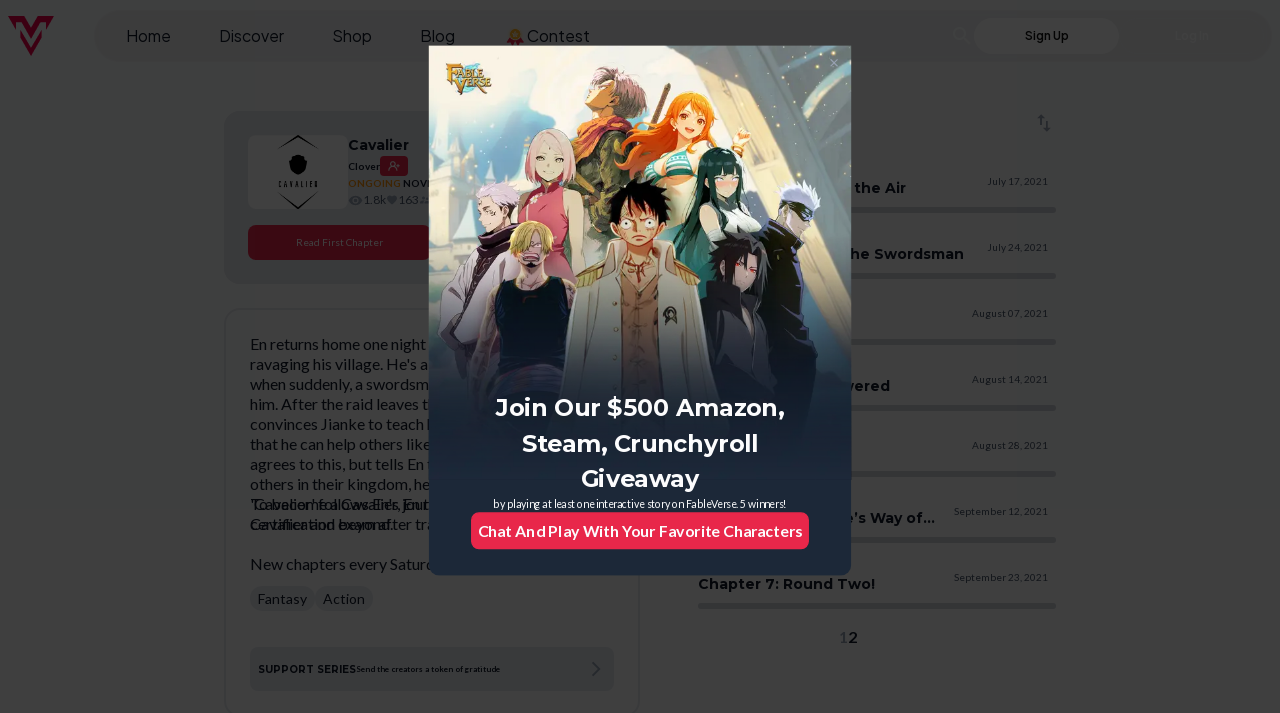

--- FILE ---
content_type: text/html; charset=utf-8
request_url: https://www.voyce.me/series/cavalier
body_size: 5267
content:
<!DOCTYPE html><html lang="en"><head><meta charSet="utf-8"/><title>Cavalier - Overview | Voyce.Me</title><meta name="description" content="En returns home one night to find a group of bandits ravaging his village. He&#x27;s about to be killed by them, when suddenly, a swordsman named Jianke saves him. A"/><meta name="keywords" content="Clover, Cavalier, Novel, Fantasy, Action"/><meta name="author" content="Clover"/><meta name="viewport" content="width=device-width, initial-scale=1.0, maximum-scale=1.0"/><link rel="icon" href="/favicon.ico"/><meta property="og:url" content="https://www.voyce.me/series/cavalier"/><meta property="og:type" content="website"/><meta property="og:title" content="Cavalier - Overview | Voyce.Me"/><meta property="og:description" content="En returns home one night to find a group of bandits ravaging his village. He&#x27;s about to be killed by them, when suddenly, a swordsman named Jianke saves him. A"/><meta property="og:image" content="https://dlkfxmdtxtzpb.cloudfront.net/series-thumbnail/Cavalier ICON-1626153854.png"/><meta property="twitter:image" content="https://dlkfxmdtxtzpb.cloudfront.net/series-thumbnail/Cavalier ICON-1626153854.png"/><meta name="twitter:card" content="summary_large_image"/><link href="https://www.voyce.me/series/cavalier" rel="canonical"/><meta name="next-head-count" content="15"/><link href="https://dlkfxmdtxtzpb.cloudfront.net" rel="preconnect"/><link href="https://firebase.googleapis.com" rel="preconnect"/><link href="https://dev.visualwebsiteoptimizer.com" rel="preconnect"/><link rel="stylesheet" data-href="https://fonts.googleapis.com/css2?family=Material+Symbols+Outlined:wght,FILL@400,0..1"/><link rel="stylesheet" data-href="https://fonts.googleapis.com/css?family=Lato:400,700"/><link rel="stylesheet" data-href="https://fonts.googleapis.com/css2?family=Montserrat:wght@400;600;700;800&amp;display=swap"/><link href="https://fonts.cdnfonts.com/css/metamorphous?family=Metamorphous:400,700" rel="stylesheet"/><link rel="stylesheet" data-href="https://fonts.googleapis.com/css?family=Plus%20Jakarta%20Sans:400,600"/><link rel="stylesheet" data-href="https://fonts.googleapis.com/css?family=Bangers:400"/><link rel="stylesheet" data-href="https://fonts.googleapis.com/css2?family=Old+Standard+TT&amp;display=swap"/><link rel="preload" href="/_next/static/css/cfcd7ceb4df89ee8.css" as="style"/><link rel="stylesheet" href="/_next/static/css/cfcd7ceb4df89ee8.css" data-n-g=""/><link rel="preload" href="/_next/static/css/df12ecc9448ef352.css" as="style"/><link rel="stylesheet" href="/_next/static/css/df12ecc9448ef352.css" data-n-p=""/><noscript data-n-css=""></noscript><script defer="" nomodule="" src="/_next/static/chunks/polyfills-c67a75d1b6f99dc8.js"></script><script src="/_next/static/chunks/webpack-2e42574f73126512.js" defer=""></script><script src="/_next/static/chunks/framework-9f28535ec0e7bfd2.js" defer=""></script><script src="/_next/static/chunks/main-581358d67a33a21a.js" defer=""></script><script src="/_next/static/chunks/pages/_app-4e14c24a39977bf6.js" defer=""></script><script src="/_next/static/chunks/3718-679a2ba157ba8819.js" defer=""></script><script src="/_next/static/chunks/5021-09d092a06b4cc108.js" defer=""></script><script src="/_next/static/chunks/3038-fb8b36564350aed1.js" defer=""></script><script src="/_next/static/chunks/1005-9281b66c2f259d7c.js" defer=""></script><script src="/_next/static/chunks/4423-64b7c1d7eca59e41.js" defer=""></script><script src="/_next/static/chunks/2779-4e8d82c1d0d9aaaf.js" defer=""></script><script src="/_next/static/chunks/6865-9f68b278dec4a9ef.js" defer=""></script><script src="/_next/static/chunks/6444-c3524bf542e5f46e.js" defer=""></script><script src="/_next/static/chunks/742-219335abeecb5dc8.js" defer=""></script><script src="/_next/static/chunks/pages/series/%5Bslug%5D-e0764f9d1520431d.js" defer=""></script><script src="/_next/static/ORRQF34plAnrVpna0TIAB/_buildManifest.js" defer=""></script><script src="/_next/static/ORRQF34plAnrVpna0TIAB/_ssgManifest.js" defer=""></script><link rel="stylesheet" href="https://fonts.googleapis.com/css2?family=Material+Symbols+Outlined:wght,FILL@400,0..1"/><link rel="stylesheet" href="https://fonts.googleapis.com/css?family=Lato:400,700"/><link rel="stylesheet" href="https://fonts.googleapis.com/css2?family=Montserrat:wght@400;600;700;800&display=swap"/><link rel="stylesheet" href="https://fonts.googleapis.com/css?family=Plus%20Jakarta%20Sans:400,600"/><link rel="stylesheet" href="https://fonts.googleapis.com/css?family=Bangers:400"/><link rel="stylesheet" href="https://fonts.googleapis.com/css2?family=Old+Standard+TT&display=swap"/></head><body class="bg-gray-50 dark:bg-blueGray-900 text-gray-900 dark:text-gray-0"><div id="__next"><script>!function(){var d=document.documentElement,c=d.classList;c.remove('light','dark');d.style.colorScheme = 'dark';c.add('dark')}()</script><div role="status" class="w-full text-center p-2 absolute bg-gray-25 dark:bg-gray-900 top-0 left-0 h-full z-10 py-40"><svg aria-hidden="true" class="
            inline mr-2 animate-spin 
            h-12 w-12
            text-gray-300 fill-gray-800 dark:text-gray-600 dark:fill-gray-25
          " viewBox="0 0 100 101" fill="none" xmlns="http://www.w3.org/2000/svg"><path d="M100 50.5908C100 78.2051 77.6142 100.591 50 100.591C22.3858 100.591 0 78.2051 0 50.5908C0 22.9766 22.3858 0.59082 50 0.59082C77.6142 0.59082 100 22.9766 100 50.5908ZM9.08144 50.5908C9.08144 73.1895 27.4013 91.5094 50 91.5094C72.5987 91.5094 90.9186 73.1895 90.9186 50.5908C90.9186 27.9921 72.5987 9.67226 50 9.67226C27.4013 9.67226 9.08144 27.9921 9.08144 50.5908Z" fill="currentColor"></path><path d="M93.9676 39.0409C96.393 38.4038 97.8624 35.9116 97.0079 33.5539C95.2932 28.8227 92.871 24.3692 89.8167 20.348C85.8452 15.1192 80.8826 10.7238 75.2124 7.41289C69.5422 4.10194 63.2754 1.94025 56.7698 1.05124C51.7666 0.367541 46.6976 0.446843 41.7345 1.27873C39.2613 1.69328 37.813 4.19778 38.4501 6.62326C39.0873 9.04874 41.5694 10.4717 44.0505 10.1071C47.8511 9.54855 51.7191 9.52689 55.5402 10.0491C60.8642 10.7766 65.9928 12.5457 70.6331 15.2552C75.2735 17.9648 79.3347 21.5619 82.5849 25.841C84.9175 28.9121 86.7997 32.2913 88.1811 35.8758C89.083 38.2158 91.5421 39.6781 93.9676 39.0409Z" fill="currentFill"></path></svg><span class="sr-only">Loading...</span></div><div class="Toastify"></div><button id="back-to-top-fab" type="button" class="flex-col pointer hidden sm:flex z-[9999] fixed font-lato font-semibold w-[37px] h-[37px] lg:w-[55px] lg:h-[55px] transition-all right-4 bottom-[-100px]"><div class="imgWrap self-center mx-auto w-full"><picture><source srcSet="https://dlkfxmdtxtzpb.cloudfront.net/system/icons/btt.svg?w=100" media="(prefers-color-scheme: dark)"/><div class="i-not-loaded w-full h-full "></div></picture></div></button></div><script id="__NEXT_DATA__" type="application/json">{"props":{"pageProps":{"series":{"id":968,"slug":"cavalier","thumbnail":"series-thumbnail/Cavalier ICON-1626153854.png","character_cover":null,"banner_bg":null,"cover_image":"series-cover/Screenshot 2021-07-12 232747-1626153854.png","title":"Cavalier","created_at":null,"description":"\u0026#x3C;p\u0026#x3E;En returns home one night to find a group of bandits ravaging his village. He\u0026#x27;s about to be killed by them, when suddenly, a swordsman named Jianke saves him. After the raid leaves the town devastated, En convinces Jianke to teach him swordsmanship so that he can help others like Jianke helped him. Jianke agrees to this, but tells En that if he wants to protect others in their kingdom, he must become a Cavalier. To become a Cavalier, En takes the difficult certification exam after training with Jianke.\u0026#x3C;/p\u0026#x3E;\u0026#x3C;p\u0026#x3E;\u0026#x27;Cavalier\u0026#x27; follows En\u0026#x27;s journey in becoming a Cavalier and beyond.\u0026#x3C;/p\u0026#x3E;\u0026#x3C;p\u0026#x3E;\u0026#x3C;br\u0026#x3E;\u0026#x3C;/p\u0026#x3E;\u0026#x3C;p\u0026#x3E;New chapters every Saturday.\u0026#x3C;/p\u0026#x3E;","animated_cover_image":null,"hot_panels":[],"author":{"avatar":"user-avatar/0d8d649cafc5b274093d29511a29008e5c20f51d.jpg","username":"Clover","frame":null,"id":18763,"nickname":null},"collaborators":[],"genres":["Fantasy","Action"],"genre_ids":[15,4],"type":"Novel","link":"/series/cavalier","views_count":1826,"likes_count":163,"followers_count":50,"default_view":"scroll","reading_views":["scroll","bookview"],"status":"ongoing","welcome_msg":"","locked":false,"is_pilots":0,"is_original":0,"chapters_hide":"0","featured_panels":[],"csat":false,"chapter_one":{"id":4188},"is_subscribed":false,"chapters_count":0,"tag_order":1,"support_msg":"","layout":0,"type_id":6}},"__N_SSP":true},"page":"/series/[slug]","query":{"slug":"cavalier"},"buildId":"ORRQF34plAnrVpna0TIAB","isFallback":false,"gssp":true,"scriptLoader":[{"id":"google-tag-manager","strategy":"afterInteractive","children":"\n          (function(w,d,s,l,i){w[l]=w[l]||[];w[l].push({'gtm.start':\n          new Date().getTime(),event:'gtm.js'});var f=d.getElementsByTagName(s)[0],\n          j=d.createElement(s),dl=l!='dataLayer'?'\u0026l='+l:'';j.async=true;j.src=\n          'https://www.googletagmanager.com/gtm.js?id='+i+dl;f.parentNode.insertBefore(j,f);\n          })(window,document,'script','dataLayer','GTM-KHN4S8Z');\n        "},{"id":"vwoCode","strategy":"afterInteractive","children":"\n            window._vwo_code || (function() {\n            var account_id=888415,\n            version=2.1,\n            settings_tolerance=2000,\n            hide_element='body',\n            hide_element_style = 'opacity:0 !important;filter:alpha(opacity=0) !important;background:none !important',\n            /* DO NOT EDIT BELOW THIS LINE */\n            f=false,w=window,d=document,v=d.querySelector('#vwoCode'),cK='_vwo_'+account_id+'_settings',cc={};try{var c=JSON.parse(localStorage.getItem('_vwo_'+account_id+'_config'));cc=c\u0026\u0026typeof c==='object'?c:{}}catch(e){}var stT=cc.stT==='session'?w.sessionStorage:w.localStorage;code={use_existing_jquery:function(){return typeof use_existing_jquery!=='undefined'?use_existing_jquery:undefined},library_tolerance:function(){return typeof library_tolerance!=='undefined'?library_tolerance:undefined},settings_tolerance:function(){return cc.sT||settings_tolerance},hide_element_style:function(){return'{'+(cc.hES||hide_element_style)+'}'},hide_element:function(){if(performance.getEntriesByName('first-contentful-paint')[0]){return''}return typeof cc.hE==='string'?cc.hE:hide_element},getVersion:function(){return version},finish:function(e){if(!f){f=true;var t=d.getElementById('_vis_opt_path_hides');if(t)t.parentNode.removeChild(t);if(e)(new Image).src='https://dev.visualwebsiteoptimizer.com/ee.gif?a='+account_id+e}},finished:function(){return f},addScript:function(e){var t=d.createElement('script');t.type='text/javascript';if(e.src){t.src=e.src}else{t.text=e.text}d.getElementsByTagName('head')[0].appendChild(t)},load:function(e,t){var i=this.getSettings(),n=d.createElement('script'),r=this;t=t||{};if(i){n.textContent=i;d.getElementsByTagName('head')[0].appendChild(n);if(!w.VWO||VWO.caE){stT.removeItem(cK);r.load(e)}}else{var o=new XMLHttpRequest;o.open('GET',e,true);o.withCredentials=!t.dSC;o.responseType=t.responseType||'text';o.onload=function(){if(t.onloadCb){return t.onloadCb(o,e)}if(o.status===200){w._vwo_code.addScript({text:o.responseText})}else{w._vwo_code.finish('\u0026e=loading_failure:'+e)}};o.onerror=function(){if(t.onerrorCb){return t.onerrorCb(e)}w._vwo_code.finish('\u0026e=loading_failure:'+e)};o.send()}},getSettings:function(){try{var e=stT.getItem(cK);if(!e){return}e=JSON.parse(e);if(Date.now()\u003ee.e){stT.removeItem(cK);return}return e.s}catch(e){return}},init:function(){if(d.URL.indexOf('__vwo_disable__')\u003e-1)return;var e=this.settings_tolerance();w._vwo_settings_timer=setTimeout(function(){w._vwo_code.finish();stT.removeItem(cK)},e);var t;if(this.hide_element()!=='body'){t=d.createElement('style');var i=this.hide_element(),n=i?i+this.hide_element_style():'',r=d.getElementsByTagName('head')[0];t.setAttribute('id','_vis_opt_path_hides');v\u0026\u0026t.setAttribute('nonce',v.nonce);t.setAttribute('type','text/css');if(t.styleSheet)t.styleSheet.cssText=n;else t.appendChild(d.createTextNode(n));r.appendChild(t)}else{t=d.getElementsByTagName('head')[0];var n=d.createElement('div');n.style.cssText='z-index: 2147483647 !important;position: fixed !important;left: 0 !important;top: 0 !important;width: 100% !important;height: 100% !important;background: white !important;';n.setAttribute('id','_vis_opt_path_hides');n.classList.add('_vis_hide_layer');t.parentNode.insertBefore(n,t.nextSibling)}var o='https://dev.visualwebsiteoptimizer.com/j.php?a='+account_id+'\u0026u='+encodeURIComponent(d.URL)+'\u0026vn='+version;if(w.location.search.indexOf('_vwo_xhr')!==-1){this.addScript({src:o})}else{this.load(o+'\u0026x=true')}}};w._vwo_code=code;code.init();})();(function(){var i=window;function t(){if(i._vwo_code){var e=t.hidingStyle=document.getElementById('_vis_opt_path_hides')||t.hidingStyle;if(!i._vwo_code.finished()\u0026\u0026!_vwo_code.libExecuted\u0026\u0026(!i.VWO||!VWO.dNR)){if(!document.getElementById('_vis_opt_path_hides')){document.getElementsByTagName('head')[0].appendChild(e)}requestAnimationFrame(t)}}}t()})();\n          "}]}</script></body></html>

--- FILE ---
content_type: text/javascript
request_url: https://www.voyce.me/_next/static/chunks/pages/pages/contact-us-385bdf2421a9e5b2.js
body_size: 392
content:
!function(){try{var n="undefined"!=typeof window?window:"undefined"!=typeof global?global:"undefined"!=typeof self?self:{},e=(new n.Error).stack;e&&(n._sentryDebugIds=n._sentryDebugIds||{},n._sentryDebugIds[e]="a8986c5f-47a4-4559-8a9b-3076191f989f",n._sentryDebugIdIdentifier="sentry-dbid-a8986c5f-47a4-4559-8a9b-3076191f989f")}catch(n){}}(),(self.webpackChunk_N_E=self.webpackChunk_N_E||[]).push([[9493],{79051:function(n,e,t){(window.__NEXT_P=window.__NEXT_P||[]).push(["/pages/contact-us",function(){return t(24198)}])},24198:function(n,e,t){"use strict";t.r(e),t.d(e,{default:function(){return r}});var u=t(85893),f=t(2779),s=t(88586);function r(){return(0,u.jsx)(f.Z,{pageTitle:"Contact Us",containerClass:"min-h-auto xl:min-h-[calc(100%-130px)]",children:(0,u.jsx)(s.Z,{source:"web"})})}}},function(n){n.O(0,[3718,3038,1005,4423,2779,8586,9774,2888,179],function(){return n(n.s=79051)}),_N_E=n.O()}]);

--- FILE ---
content_type: text/javascript
request_url: https://www.voyce.me/_next/static/chunks/871.429a6f3acceb40fd.js
body_size: 1536
content:
!function(){try{var t="undefined"!=typeof window?window:"undefined"!=typeof global?global:"undefined"!=typeof self?self:{},e=(new t.Error).stack;e&&(t._sentryDebugIds=t._sentryDebugIds||{},t._sentryDebugIds[e]="c84b47e4-77df-4688-96f6-16485a7f7b6b",t._sentryDebugIdIdentifier="sentry-dbid-c84b47e4-77df-4688-96f6-16485a7f7b6b")}catch(t){}}(),(self.webpackChunk_N_E=self.webpackChunk_N_E||[]).push([[871],{10871:function(t){window,t.exports=function(t){var e={};function r(n){if(e[n])return e[n].exports;var i=e[n]={i:n,l:!1,exports:{}};return t[n].call(i.exports,i,i.exports,r),i.l=!0,i.exports}return r.m=t,r.c=e,r.d=function(t,e,n){r.o(t,e)||Object.defineProperty(t,e,{enumerable:!0,get:n})},r.r=function(t){"undefined"!=typeof Symbol&&Symbol.toStringTag&&Object.defineProperty(t,Symbol.toStringTag,{value:"Module"}),Object.defineProperty(t,"__esModule",{value:!0})},r.t=function(t,e){if(1&e&&(t=r(t)),8&e||4&e&&"object"==typeof t&&t&&t.__esModule)return t;var n=Object.create(null);if(r.r(n),Object.defineProperty(n,"default",{enumerable:!0,value:t}),2&e&&"string"!=typeof t)for(var i in t)r.d(n,i,(function(e){return t[e]}).bind(null,i));return n},r.n=function(t){var e=t&&t.__esModule?function(){return t.default}:function(){return t};return r.d(e,"a",e),e},r.o=function(t,e){return Object.prototype.hasOwnProperty.call(t,e)},r.p="",r(r.s=0)}([function(t,e,r){t.exports=r(1)},function(t,e,r){"use strict";function n(t){return function(t){if(Array.isArray(t))return i(t)}(t)||function(t){if("undefined"!=typeof Symbol&&Symbol.iterator in Object(t))return Array.from(t)}(t)||function(t,e){if(t){if("string"==typeof t)return i(t,e);var r=Object.prototype.toString.call(t).slice(8,-1);if("Object"===r&&t.constructor&&(r=t.constructor.name),"Map"===r||"Set"===r)return Array.from(t);if("Arguments"===r||/^(?:Ui|I)nt(?:8|16|32)(?:Clamped)?Array$/.test(r))return i(t,e)}}(t)||function(){throw TypeError("Invalid attempt to spread non-iterable instance.\nIn order to be iterable, non-array objects must have a [Symbol.iterator]() method.")}()}function i(t,e){(null==e||e>t.length)&&(e=t.length);for(var r=0,n=Array(e);r<e;r++)n[r]=t[r];return n}r.r(e);var o=!!window.rdt,a=!1,u=function(){var t;if(a){for(var e=arguments.length,r=Array(e),i=0;i<e;i++)r[i]=arguments[i];(t=console).info.apply(t,n(["[react-reddit-pixel]"].concat(r)))}},c=function(){var t;if(a){for(var e=arguments.length,r=Array(e),i=0;i<e;i++)r[i]=arguments[i];(t=console).info.apply(t,n(["[react-reddit-pixel]"].concat(r)))}},f=function(){return o||u("Pixel not initialized before using call RedditPixel.init with required params"),o},d={debug:!1};e.default={init:function(t){var e=arguments.length>1&&void 0!==arguments[1]?arguments[1]:d;(function(t,e,r,n){if(!t.rdt){var i=t.rdt=function(){i.sendEvent?i.sendEvent.apply(i,arguments):i.callQueue.push(arguments)};i.callQueue=[];var o=e.createElement(r);o.src="https://www.redditstatic.com/ads/pixel.js",o.async=!0;var a=e.getElementsByTagName(r)[0];a.parentNode.insertBefore(o,a)}})(window,document,"script"),t?(rdt("init",t),o=!0,a=e.debug):u("Please provide Reddit Advertiser ID for initializing")},pageVisit:function(){f()&&(rdt("track","PageVisit"),a&&c("called rdt('track', 'PageVisit');"))},disableFirstPartyCookies:function(){f()&&(rdt("disableFirstPartyCookies"),a&&c("called rdt('disableFirstPartyCookies');"))},track:function(t){f()&&(rdt("track",t),a&&c("called rdt('track', '".concat(t,"');")))},rdt:function(t){function e(){return t.apply(this,arguments)}return e.toString=function(){return t.toString()},e}(function(){if(f()){for(var t=arguments.length,e=Array(t),r=0;r<t;r++)e[r]=arguments[r];rdt.apply(void 0,e),a&&c("called rdt('".concat(e.slice(0,2).join("', '"),"')"))}})}}])}}]);

--- FILE ---
content_type: text/javascript
request_url: https://www.voyce.me/_next/static/chunks/2124-bcdff29872340cd0.js
body_size: 11716
content:
!function(){try{var e="undefined"!=typeof window?window:"undefined"!=typeof global?global:"undefined"!=typeof self?self:{},l=(new e.Error).stack;l&&(e._sentryDebugIds=e._sentryDebugIds||{},e._sentryDebugIds[l]="d195c8f8-32c8-4519-a1a0-2faf077aa9bd",e._sentryDebugIdIdentifier="sentry-dbid-d195c8f8-32c8-4519-a1a0-2faf077aa9bd")}catch(e){}}();"use strict";(self.webpackChunk_N_E=self.webpackChunk_N_E||[]).push([[2124],{89583:function(e,l,t){t.d(l,{BZ:function(){return c},EN:function(){return d},LU:function(){return r},uT:function(){return u}});var n=t(87900),i=t(22994),s=t(88381);let a="#208FFF",o="#FF00FF",r=e=>e.map(e=>{var l,t,n,i;return{id:e.id,text:e.title,icon:e.thumbnail,gradient_start:(null==e?void 0:null===(l=e.meta)||void 0===l?void 0:null===(t=l.gradient)||void 0===t?void 0:t.start)||a,gradient_end:(null==e?void 0:null===(n=e.meta)||void 0===n?void 0:null===(i=n.gradient)||void 0===i?void 0:i.end)||o}});function c(e){let l=new Map;for(let{id:r,title:c,thumbnail:d,meta:u,series:x}of e){var t,n,i;l.has(c)||l.set(c,{id:r,text:c,icon:d,gradient_start:(null==u?void 0:null===(t=u.gradient)||void 0===t?void 0:t.start)||a,gradient_end:(null==u?void 0:null===(n=u.gradient)||void 0===n?void 0:n.end)||o,data:[]});let e=l.get(c);(null==x?void 0:x.length)&&e.data.push(...x.map(e=>{var l;let{series:t}=e;return{...(0,s.YW)(t),views_count:null!==(i=null===(l=t.views_counts)||void 0===l?void 0:l.count)&&void 0!==i?i:0,card_size:"1x1"}}))}return Array.from(l.values())}let d=async()=>{var e;let l=await (0,i.Z)(n.Z.graphqlUrl,"POST",{query:"query GetGenres {\n      voyce_genres(\n        order_by: { sort: asc }\n        where: {\n          series: { id: { _is_null: false }, series: { publish: { _eq: 1 } } }\n        }\n      ) {\n        id\n        title\n        thumbnail\n        meta\n      }\n    }"});return(null==l?void 0:null===(e=l.data)||void 0===e?void 0:e.voyce_genres)||[]},u=async e=>{var l;let t=await (0,i.Z)(n.Z.graphqlUrl,"POST",{query:"query GetGenreSubGenres {\n      voyce_genre_sub_genres(where: {genre_id: {_eq: ".concat(e,"}}) {\n        sub_genre {\n          id\n          title\n        }\n      }\n    }")});return(null==t?void 0:null===(l=t.data)||void 0===l?void 0:l.voyce_genre_sub_genres)||[]}},34951:function(e,l,t){t.d(l,{LD:function(){return a},zp:function(){return s}}),t(87900),t(22994);var n=t(22826);let i=[],s=async()=>{if(i.length>0)return i;let e=await (0,n.lC)("tags");return i=e},a=async e=>{let l=await s();return l.filter(l=>e.includes(l.id))}},24238:function(e,l,t){t.d(l,{Z:function(){return a}});var n=t(85893),i=t(99157),s=t(67294);function a(e){let{callback:l,isFetching:t=!1,children:a,containerRef:o,windowBased:r=!1,disabled:c=!1,threshold:d=0}=e,[u,x]=(0,s.useState)(0);return(0,s.useEffect)(()=>{let e=()=>{try{if(null==o?void 0:o.current){let e=o.current;if(e&&!t){let t=document.getElementById("footer"),n=(null==t?void 0:t.clientHeight)||0,i=e.scrollTop,s=e.clientHeight+2+n,a=e.scrollHeight;i+s>=a+d&&l()}x((null==e?void 0:e.scrollTop)||0)}else{let e=document.getElementById("footer");e&&!t&&window.innerHeight+Math.round(window.scrollY)+e.clientHeight>=document.body.offsetHeight&&l(),x(window.scrollY)}}catch(e){}},n=(null==o?void 0:o.current)||window;return n.addEventListener("scroll",e,{passive:!0}),()=>{n.removeEventListener("scroll",e)}},[u]),(0,n.jsxs)("div",{id:"infinite-scroll",className:"",children:[a,t&&!c&&(0,n.jsx)("div",{className:"my-12",children:(0,n.jsx)(i.Z,{size:"xsmall"})})]})}},55666:function(e,l,t){t.d(l,{Z:function(){return a}});var n=t(85893),i=t(24428),s=t(30911);function a(e){let{icon:l="chev-down-black.svg",iconPos:t="left",onClick:a}=e,o=()=>(0,n.jsx)("div",{children:(0,n.jsx)(s.Z,{className:"h-5 w-5 p-0.5",src:(0,i.AQ)(l),width:24,height:24})});return(0,n.jsxs)("button",{onClick:a,className:"flex items-center gap-x-1 rounded-[99px] border bg-gray-0 px-3 py-1.5",children:["left"==t&&o(),(0,n.jsx)("p",{className:"text-xs font-semibold lg:block text-black",children:"View More"}),"right"==t&&o()]})}t(67294)},96375:function(e,l,t){t.d(l,{Z:function(){return o}});var n=t(85893),i=t(30911);t(67294);var s=t(67143),a=t(29632);function o(e){let{id:l,component_id:t,image:o,title:r,description:c,plays:d,likes:u,isLiked:x,onPlay:m,onLike:f,onCardClick:p,btnClass:v=""}=e;return(0,n.jsxs)("div",{className:"relative h-full flex-grow rounded-[14px] border border-primary-25/10 bg-cover bg-center px-6 py-3.5 sm:px-4 sm:py-2 2xl:px-6 2xl:py-3.5",onClick:()=>null==p?void 0:p(),children:[(0,n.jsx)("div",{style:{background:"linear-gradient(90deg, #171821 52.24%, rgba(23, 24, 33, 0.20) 100%)"},className:"absolute inset-0 z-10 h-full w-full rounded-[14px]"}),(0,n.jsx)("div",{className:"",children:(0,n.jsx)(i.Z,{className:"absolute inset-0 right-0 z-0 h-full w-full rounded-[14px] object-cover",src:o,width:420})}),(0,n.jsxs)("div",{className:"relative z-20 flex items-center justify-between gap-x-4",children:[(0,n.jsxs)("div",{children:[(0,n.jsx)("h1",{className:"line-clamp-1 font-semibold text-gray-0 sm:text-sm 2xl:text-base",children:r}),(0,n.jsx)("p",{className:"mb-1.5 mt-1 line-clamp-1 text-xs text-gray-400 sm:mb-1 sm:mt-1 sm:text-2xs 2xl:mb-1.5 2xl:mt-1 2xl:text-xs",children:c}),(0,n.jsx)(s.Z,{chatbotId:l,plays:d,likes:u,isLiked:x,onLike:f})]}),(0,n.jsx)("div",{className:"shrink-0 ".concat(v),children:(0,n.jsx)(a.Z,{component_id:t,chatbot_id:l,hasText:!1,onPlay:m})})]})]})}},82600:function(e,l,t){t.d(l,{Z:function(){return o}});var n=t(85893);t(67294);var i=t(35198),s=t(30114),a=t(29632);function o(e){let{image:l,title:t,labels:o,btn_text:r="",btn_icon:c="",onPlay:d,style:u,aspectRatio:x="",containerClass:m="origin-top-left ",titleClass:f="mt-0.5 line-clamp-2 text-xl font-semibold md:line-clamp-1 md:max-w-[75%] 2xl:max-w-[50%] ",description:p,chatbot_id:v,component_id:h,onCardClick:g}=e;return(0,n.jsxs)("div",{onClick:g,style:u||{background:"url(".concat((0,s.z)(l),"?w=1420)"),backgroundSize:"cover",backgroundPosition:"center"},className:"keen-slider__slide ".concat(r||c?"":"cursor-pointer"," ").concat(x," relative rounded-[20px] bg-cover p-6 xl:p-9 ").concat(g?"cursor-pointer":""),children:[(0,n.jsx)("div",{className:"absolute left-0 top-0 z-10 h-full w-full bg-gradient-to-r from-[#000000]/80 via-[#000000]/60 to-[#000000]/70 md:max-w-[80%] md:via-75% md:to-[#000000]/0 2xl:max-w-[60%]"}),(0,n.jsxs)("div",{className:"".concat(m," relative z-20"),children:[(0,n.jsx)("div",{className:"flex items-center gap-x-1.5",children:null==o?void 0:o.map((e,l)=>(0,n.jsx)(i.Z,{label:null==e?void 0:e.title,icon:null==e?void 0:e.icon,bgColor:null==e?void 0:e.bgColor,bgColorEnd:null==e?void 0:e.bgColorEnd},l))}),(0,n.jsx)("h1",{className:f,children:t}),p&&(0,n.jsx)("p",{className:"line-clamp-3 font-jakartasans text-sm font-[500] text-gray-0 md:line-clamp-2 md:max-w-[75%] 2xl:max-w-[50%]",children:p}),(r||c)&&(0,n.jsx)("div",{className:"mt-4 w-fit",children:(0,n.jsx)(a.Z,{text:r||"",component_id:h,chatbot_id:v||0,onPlay:d,btnIcon:c})})]})]})}},39366:function(e,l,t){t.d(l,{Z:function(){return x}});var n=t(85893),i=t(24428),s=t(34642),a=t(24238),o=t(67294),r=t(98835),c=t(57963),d=t(92861),u=t(36670);function x(e){let l={mobile:8,tablet:12,desktop:24},t=(0,u.Z)(),x=(0,o.useRef)(!1),[m,f]=(0,o.useState)([]),[p,v]=(0,o.useState)(!1),[h,g]=(0,o.useState)(!1),b=(0,d.n5)(),k=["description","tags {tag {id, icon, title}}","labels {label {id, icon, title, meta}}","plays_count {plays_count}","likes_count {likes_count}",b?"saves(where: {user_id: {_eq: ".concat(b,"}}) { id }"):"",b?"likes(where: {user_id: {_eq: ".concat(b,"}}) { chatbot_id }"):"","author","subtitle",b?"":"blur { enabled blur_type labels play_text }","saga { title, episodes }","episode"],j=(0,o.useRef)(null),y=async function(){let n=arguments.length>0&&void 0!==arguments[0]&&arguments[0];if(!0===x.current||p)return!0;x.current=!0,g(!0);let a=await (0,s.D4)(e,n?0:m.length,l[t],k);a&&a.length&&(f(n?(0,i.jp)(a):[...m,...(0,i.jp)(a)]),a.length<l[t]&&v(!0)),g(!1),x.current=!1};return(0,o.useEffect)(()=>{y(!0)},[t]),(0,n.jsx)("div",{ref:j,className:"max-h-[calc(100vh-7rem)] overflow-y-auto",children:(0,n.jsx)(a.Z,{callback:y,isFetching:h,containerRef:j,children:(0,n.jsx)("div",{className:"".concat(r.wB," !mb-0"),children:(0,n.jsx)(c.Z,{viewAll:!0,component_id:null==e?void 0:e.id,title:e.title,page:null==e?void 0:e.page,data:m})})})})}},45451:function(e,l,t){t.d(l,{Z:function(){return a}});var n=t(85893),i=t(24428),s=t(30911);function a(e){let{count:l,onClick:t,isOpened:a,label:o}=e;return(0,n.jsxs)("div",{className:"flex h-full items-center justify-between rounded-[100px] border border-primary-25/10 bg-primary-25/[0.05] py-1.5 pl-4 pr-3 cursor-pointer",onClick:()=>{null==t||t()},children:[(0,n.jsxs)("div",{className:"flex items-center gap-x-2",children:[(0,n.jsx)("p",{className:"text-sm",children:o||"Filters"}),l&&l>0?(0,n.jsx)("div",{className:"mt-0.5 flex h-5 w-5 items-center justify-center rounded-[100px] bg-primary-25/20 text-xs font-medium text-white",children:l}):null]}),(0,n.jsx)("div",{className:"h-6 w-6 ".concat(a?"rotate-180":""," transition-all duration-200 ease-in-out"),children:(0,n.jsx)(s.Z,{src:(0,i.AQ)("chev-down.svg")})})]})}t(67294)},66044:function(e,l,t){t.d(l,{Z:function(){return s}});var n=t(85893),i=t(30911);function s(e){let{title:l,icon:t,className:s,fontSize:a="text-[18px]",lineClamp:o="line-clamp-2"}=e;return(0,n.jsxs)("div",{className:"flex items-center gap-x-2 ".concat(s),children:[t?(0,n.jsx)("div",{className:"shrink-0",children:(0,n.jsx)(i.Z,{className:"h-[24px] w-[24px]",src:t,width:24,height:24})}):null,(0,n.jsx)("h1",{className:"".concat(a," ").concat(o," font-semibold capitalize"),children:l})]})}t(67294)},93160:function(e,l,t){t.d(l,{Z:function(){return u}});var n=t(85893),i=t(24428),s=t(30911),a=t(74221),o=t(67294),r=t(22826),c=t(11163),d=t(38738);function u(e){let{placeholder:l,onSubmit:t}=e,u=(0,c.useRouter)(),x=(0,o.useRef)(!1),[m,f]=(0,o.useState)(""),[p,v]=(0,o.useState)([]),[h,g]=(0,o.useState)([]),[b,k]=(0,o.useState)([]),[j,y]=(0,o.useState)([]),[w,_]=(0,o.useState)(!1),N=e=>{if(e.length>2&&p.length>0){let l=new a.Z(p,{includeScore:!0,threshold:.5,keys:["keyword"],ignoreFieldNorm:!0,ignoreLocation:!0}),t=l.search(e.toLowerCase().trim(),{limit:500}),n=t.sort((e,l)=>e.score-l.score);y(n.map(e=>e.item))}},C=async e=>{if(e.length){let l=new a.Z(h,{includeScore:!0,threshold:.5,keys:["title","description","labels","tags"],ignoreFieldNorm:!0,ignoreLocation:!0}),t=l.search(e.toLowerCase().trim(),{limit:500}),n=t.sort((e,l)=>e.score-l.score);k(n.map(e=>e.item)),_(!0)}},Z=[...b.map(e=>({title:e.title,slug:e.slug,type:"fable"})),...j.map(e=>({title:e.title,slug:e.slug,type:"series"}))].slice(0,4);return(0,o.useEffect)(()=>{(async()=>{if(!x.current&&!p.length){x.current=!0;let e=await (0,r.lC)("series"),l=await (0,r.lC)("chatbots");g(l||[]),v(e||[]),x.current=!1}})()},[]),(0,o.useEffect)(()=>{m.length>0?(N(m),C(m)):(k([]),y([]),_(!1))},[m,p]),(0,n.jsxs)("form",{className:"relative flex h-full w-full items-center gap-x-2.5 rounded-full border border-[#FFFFFF1A] bg-[#FFFFFF0D] px-4",onSubmit:e=>{e.preventDefault(),_(!1),t(m)},children:[(0,n.jsx)("div",{className:"w-6 flex-shrink-0",children:(0,n.jsx)(s.Z,{className:"h-6 w-6",src:(0,i.AQ)("story-search.svg")})}),(0,n.jsx)("input",{className:"w-full bg-[#FFFFFF00] text-sm text-[white] placeholder-[#71717A] focus:outline-none",placeholder:l,onChange:e=>f(e.target.value),onFocus:()=>{Z.length&&_(!0)}}),w&&Z.length?(0,n.jsx)("div",{className:"absolute left-0 top-12 z-[51] rounded-lg border border-[#FFFFFF1A] bg-[#2C2D38] p-4 text-sm font-semibold",children:Z.map((e,l)=>{let t=l===Z.length-1;return(0,n.jsx)("div",{className:"max-w-[220px] cursor-pointer truncate ".concat(0!==l&&"mt-2.5"," ").concat(!t&&"border-b border-[#FFFFFF1A] pb-2.5"),onClick:()=>{"fable"===e.type?u.push(d.Dj+e.slug):u.push(d.Lk+e.slug)},title:e.title,children:e.title},l)})}):null]})}},47867:function(e,l,t){t.d(l,{Z:function(){return y}});var n=t(85893),i=t(67294),s=t(30911),a=t(67143);function o(e){let{id:l,image:t,title:i,likes:o,plays:r,isLiked:c,onClick:d,onLike:u,rank:x,additionalClass:m="bg-[#21222D]/[0.8]"}=e;return(0,n.jsxs)("div",{className:"flex h-full items-center gap-x-4",children:[x&&(0,n.jsx)("p",{className:"text-lg font-semibold",children:x}),(0,n.jsxs)("div",{onClick:d,className:"play-btn flex h-full w-full cursor-pointer items-center gap-x-4 rounded-xl border border-primary-25/10 ".concat(m||""),children:[(0,n.jsx)("div",{className:"relative h-full w-[73px] shrink-0 overflow-hidden rounded-xl",children:(0,n.jsx)(s.Z,{src:t,className:"absolute h-full w-full object-cover",width:120})}),(0,n.jsxs)("div",{className:"p-3",children:[(0,n.jsx)("p",{className:"mb-2 line-clamp-1 font-jakartasans text-sm font-semibold text-gray-25",children:i}),(0,n.jsx)(a.Z,{chatbotId:l,plays:r,likes:o,isLiked:c,onLike:u})]})]})]})}var r=t(66044),c=t(55666),d=t(11163),u=t(24428),x=t(11433),m=t(39366),f=t(34642),p=t(31860),v=t(26297),h=t(82685),g=t(92861),b=t(81619),k=t(98835),j=t(22826);function y(e){let{page:l,id:t,data:s,title:a,icon:y,source:w,section_id:_}=e,[N,C]=(0,i.useState)(s),[Z,F]=(0,i.useState)(!1),S=(0,g.n5)(),P=["avatar","plays_count {plays_count}","likes_count {likes_count}","tags {tag {id, icon, title}}",S?"saves(where: {user_id: {_eq: ".concat(S,"}}) { id }"):"",S?"likes(where: {user_id: {_eq: ".concat(S,"}}) { chatbot_id }"):""];(0,i.useEffect)(()=>((async()=>{s&&(0,j.kz)("cb_pc_".concat(_),()=>(F(!0),(0,f.oU)(s,P)),e=>{C((0,u.jp)(e)),F(!1)})})(),(0,h.vP)("storyPackLikeCount",e=>{C(l=>l.map(l=>l.id===e.id?{...l,likes:e.likeCount,isLiked:e.likeStatus}:l))}),()=>{}),[]);let L=(0,d.useRouter)(),E=(e,n,i,s)=>{p.X.cardClicked(t,e,i,l,n,"FableVerse",s)},z=async()=>{p.X.sectionExpanded(t,a,l),document.body.style.overflow="hidden",(0,x.oz)({title:a,fullScreen:!0,v3:!0,component:(0,n.jsx)(m.Z,{...e,onCancel:()=>{(0,x.oz)()}})})},I=async(e,l,t)=>{E(e,l?"Unbookmark":"Bookmark",!1,t),l?(0,f.cf)(t.id):(0,f.o9)(t.id),(0,h.Kn)("storyPackBookmark",{id:t.id,delete:l})},B=async(e,l,n)=>{E(e,"Play",l||!1,n),(0,u.Rj)(L,!1,n,{id:t||0,title:e})},q=e=>{let{data:l,viewAll:t,isLoading:s}=e,r={xl:4,"2xl":5,"3xl":6},c=(0,b.Z)(),[d,u]=(0,i.useState)(l);(0,i.useEffect)(()=>{x()},[c,l]);let x=()=>{if(!t){if(c in r){let e=r[c];u(l.slice(0,e))}else u(l)}};return(0,n.jsxs)(n.Fragment,{children:[d&&d.length>0?(0,n.jsx)("div",{className:"max-w-full gap-3\n              ".concat(s?"select-none opacity-50":"","\n              ").concat(c in r?"grid xl:grid-cols-".concat(r.xl," 2xl:grid-cols-").concat(r["2xl"]," 3xl:grid-cols-").concat(r["3xl"]):"flex overflow-auto"),children:null==d?void 0:d.map((e,l)=>(0,n.jsx)("div",{className:"flex-none ".concat(t?"w-full sm:w-[calc(50%-12px)] md:w-[calc(33.33%-12px)] 2xl:w-[calc(25%-12px)]":r[c]?"":"w-[277px]"),children:(0,n.jsx)(o,{id:e.id,isLiked:e.isLiked||!1,onClick:()=>{E(a,"Info Modal",t||!1,e),(0,v.WY)(e,[],e.isComingSoon,e.isSaved,()=>{e.isComingSoon?I("Fable Info",e.isSaved||!1,e):B("Fable Info",t||!1,e)})},onLike:l=>{E(a,l?"Like":"Unlike",t||!1,e)},image:e.avatar||e.image,title:e.title,likes:e.likes||0,plays:e.plays||0})},l))}):null,d&&(null==d?void 0:d.length)||s?null:(0,n.jsx)("p",{children:"No data."})]})};return(0,n.jsxs)("div",{className:k.wB,children:[(0,n.jsxs)("div",{className:"mb-5 flex items-center justify-between gap-x-2",children:[(0,n.jsx)(r.Z,{title:a,icon:y,className:""}),w?(0,n.jsx)("div",{className:"shrink-0",children:(0,n.jsx)(c.Z,{onClick:z})}):null]}),(0,n.jsx)(q,{data:N})]})}},28629:function(e,l,t){t.d(l,{Z:function(){return u}});var n=t(85893),i=t(67294),s=t(45451),a=t(93160),o=t(30911),r=t(34951),c=t(99157),d=t(8395);function u(e){let{data:l,id:t}=e,[u,x]=(0,i.useState)([]),[m,f]=(0,i.useState)(!1);return(0,i.useEffect)(()=>{(async()=>{f(!0);let e=await (0,r.LD)(l.map(e=>e.id)),t=(0,d.FZ)(l,e);x(t),f(!1)})()},[]),(0,n.jsxs)("div",{className:"px-4 xs:px-0 container2 mx-auto mb-9 sm:mb-12",children:[(0,n.jsxs)("div",{className:"flex h-10 items-center gap-x-3",children:[(0,n.jsx)("div",{className:"h-full max-w-[252px]",children:(0,n.jsx)(a.Z,{placeholder:"Search StoryPacks",onSubmit:()=>{}})}),(0,n.jsx)("div",{className:"relative h-full min-w-[239px]",children:(0,n.jsx)(s.Z,{})})]}),m?(0,n.jsx)(c.Z,{}):(0,n.jsx)("div",{className:"mt-4 flex flex-nowrap gap-x-1.5 overflow-auto",children:u.map(e=>(0,n.jsxs)("button",{type:"button",onClick:()=>{console.log(e.title)},className:"flex items-center gap-x-1.5 rounded-[99px] border border-primary-25/10 bg-primary-25/[0.08] px-2.5 py-1.5 text-xs font-medium text-gray-25 shadow-[0px_4px_16px_0px_rgba(255,255,255,0.25)_inset,0px_4px_20px_0px_rgba(0,0,0,0.10)] backdrop-blur-[50px]",children:[(0,n.jsx)("div",{className:"h-5 w-5",children:(0,n.jsx)(o.Z,{src:e.icon})}),e.title]},e.title))})]})}},31012:function(e,l,t){t.d(l,{Z:function(){return f}});var n=t(85893),i=t(60357),s=t.n(i),a=t(67294),o=t(82730);t(58857);var r=t(81619),c=t(82600),d=t(11163),u=t(30114),x=t(31860),m=t(98835);function f(e){let{page:l,title:t,id:i,data:f,containerClass:p=m.wB,bannerTitleClass:v,bannerContainerClass:h,imageWidth:g=1420,category:b,onCardClick:k}=e,[j,y]=(0,a.useState)(0),[w,_]=(0,a.useState)(!1),[N,C]=(0,a.useState)(!1),[Z,F]=(0,o.E)({loop:!0,slideChanged(e){y(e.track.details.rel),_(!1),setTimeout(()=>{_(!0)},10)}},[e=>{let l;function t(){clearTimeout(l),l=setTimeout(()=>{e.next()},2e3)}e.on("created",()=>{y(e.track.details.rel),_(!0),t()}),e.on("dragStarted",()=>{C(!0),clearTimeout(l)}),e.on("dragEnded",()=>{C(!1),t()}),e.on("animationEnded",t),e.on("updated",t)}]),S=(0,r.Z)(),P=(0,d.useRouter)(),L=["md","lg","xl","2xl","3xl"].includes(S),E=e=>{x.X.cardClicked(i,t||"Banner",!1,l,"Play",b||"FableVerseBanner",e),e.url.startsWith("/")?P.push(e.url):window.open(e.url,"_blank")};return(0,n.jsxs)(n.Fragment,{children:[(0,n.jsxs)("div",{className:"jsx-303abb039f43b547 "+(p||""),children:[(0,n.jsx)("div",{ref:Z,className:"jsx-303abb039f43b547 keen-slider rounded-[20px]",children:f.map((e,l)=>(0,n.jsx)(c.Z,{url:e.url,containerClass:h,titleClass:v,style:{backgroundImage:"url(".concat((0,u.z)(L?e.image:(null==e?void 0:e.image_mobile)||e.image),"?w=").concat(g,")"),backgroundSize:"cover",backgroundPosition:"center",backgroundRepeat:"no-repeat"},image:L?e.image:(null==e?void 0:e.image_mobile)||e.image,title:e.title,labels:e.labels,btn_icon:e.btn_icon,btn_text:e.btn_text,description:e.description,onPlay:()=>{E(e)},onCardClick:()=>{k?k(e):E(e)}},l))}),(0,n.jsx)("div",{className:"jsx-303abb039f43b547 mt-2.5 flex items-center gap-x-2",children:f.map((e,l)=>{let t=j===l;return(0,n.jsx)("div",{className:"jsx-303abb039f43b547 "+"h-[3px] ".concat(t?"w-[40%] shrink-0 grow":"w-full"," overflow-hidden rounded-[100px] border border-primary-25/10 bg-primary-25/30"),children:(0,n.jsx)("div",{style:{animation:t&&!N?"progressbar 2.1s linear":"",width:t&&!N?"100%":"0%"},className:"jsx-303abb039f43b547 h-full bg-primary-25"})},l)})})]}),(0,n.jsx)(s(),{id:"303abb039f43b547",children:"@-webkit-keyframes progressbar{from{width:0%}to{width:100%}}@-moz-keyframes progressbar{from{width:0%}to{width:100%}}@-o-keyframes progressbar{from{width:0%}to{width:100%}}@keyframes progressbar{from{width:0%}to{width:100%}}"})]})}},39610:function(e,l,t){t.d(l,{Z:function(){return j}});var n=t(85893),i=t(67294),s=t(66044),a=t(82600),o=t(87900),r=t(81619),c=t(31012),d=t(96375),u=t(34642),x=t(38738),m=t(11163),f=t(24428),p=t(31860),v=t(26297),h=t(82685),g=t(92861),b=t(98835),k=t(22826);function j(e){let{section_id:l,page:t,title:j,icon:y,data:w,limit:_=0,id:N}=e,C=(0,r.Z)(),[Z,F]=(0,i.useState)(w),[S,P]=(0,i.useState)(!1),L=(0,g.n5)();(0,i.useEffect)(()=>((async()=>{w&&(0,k.kz)("cb_pc_".concat(l),()=>(P(!0),(0,u.oU)(w,["description","labels {label {id, icon, title, meta}}","avatar","plays_count { plays_count }","likes_count { likes_count }","tags {tag {id, icon, title}}","author","subtitle",L?"saves(where: {user_id: {_eq: ".concat(L,"}}) { id }"):"",L?"likes(where: {user_id: {_eq: ".concat(L,"}}) { chatbot_id }"):""],!0)),e=>{F((0,f.jp)(e)),P(!1)})})(),(0,h.vP)("storyPackLikeCount",e=>{F(l=>l.map(l=>l.id===e.id?{...l,likes:e.likeCount,isLiked:e.likeStatus}:l))}),()=>{}),[]);let E=(0,m.useRouter)(),z=(e,l,n,i)=>{p.X.cardClicked(N,e,n,t,l,"FableVerse",i)},I=async(e,l,t)=>{z(e,l?"Unbookmark":"Bookmark",!1,t),l?(0,u.cf)(t.id):(0,u.o9)(t.id),(0,h.Kn)("storyPackBookmark",{id:t.id,delete:l})},B=(e,l)=>{z(e,"Play",!1,l),E.push("".concat(x.Dj,"/").concat(l.slug))},q=e=>{e&&(z(j,"Info Modal",!1,e),(0,v.WY)(e,[],e.isComingSoon,e.isSaved,()=>{e.isComingSoon?I("Fable Info",e.isSaved||!1,e):B("Fable Info",e)},"md:bg-[right_top_-4rem] bg-no-repeat"))},D=e=>{var l,i,s,r,u,m;let{data:p}=e;return(0,n.jsxs)(n.Fragment,{children:[p&&p.length>0?(0,n.jsx)("div",{className:S?"select-none opacity-50":"",children:["md","lg","xl","2xl","3xl"].includes(C)?(0,n.jsxs)("div",{className:"flex gap-x-4",children:[(0,n.jsxs)("div",{className:"".concat((null==p?void 0:p.length)>1?"w-[65%]":"w-full"," relative shrink-0 [&>div]:h-full"),children:[(0,n.jsx)("div",{className:"pointer-events-none absolute inset-0 z-10 rounded-[20px] ring-1 ring-inset ring-[white]/20"}),(0,n.jsx)(a.Z,{url:null===(l=p[0])||void 0===l?void 0:l.slug,btn_text:"Play",btn_icon:(0,f.AQ)("purple-play-v2.svg"),titleClass:"mt-0.5 line-clamp-2 text-xl font-semibold md:line-clamp-1 md:max-w-[85%]",aspectRatio:"none",style:{background:"linear-gradient(0deg, rgba(0, 0, 0, 0.80) 31.2%, rgba(0, 0, 0, 0.00) 88.98%), url(".concat(o.Z.cdnUrl+(null===(i=p[0])||void 0===i?void 0:i.image),"?w=900)"),backgroundSize:"cover",backgroundPosition:"center"},containerClass:"flex flex-col justify-end h-full",image:null===(s=p[0])||void 0===s?void 0:s.image,title:null===(r=p[0])||void 0===r?void 0:r.title,description:null===(u=p[0])||void 0===u?void 0:u.description,labels:null===(m=p[0])||void 0===m?void 0:m.labels,onPlay:()=>{var e;z(j,"Play",!1,p[0]),E.push("".concat(x.Dj).concat(null===(e=p[0])||void 0===e?void 0:e.slug))},chatbot_id:null==p?void 0:p.id,onCardClick:()=>q(p[0])})]}),(0,n.jsx)("div",{className:"flex w-[35%] flex-col gap-y-4",children:Array.from({length:3}).map((e,l)=>{let t=null==p?void 0:p.slice(1,4)[l];return t?(0,n.jsx)("div",{className:"h-[33.33%] cursor-pointer",children:(0,n.jsx)(d.Z,{id:t.id,component_id:N,isLiked:t.isLiked||!1,image:null==t?void 0:t.image,title:null==t?void 0:t.title,description:null==t?void 0:t.description,plays:t.plays||0,likes:t.likes||0,onPlay:()=>{B(j,t)},onLike:e=>{z(j,e?"Like":"Unlike",!1,t)},onCardClick:()=>{q(t)}})},l):(0,n.jsx)("div",{},l)})})]}):(0,n.jsx)(c.Z,{page:t,title:j,id:N,category:"FableVerse",containerClass:"none",bannerContainerClass:"flex flex-col justify-end h-full",data:Z.map(e=>({id:null==e?void 0:e.id,image:(null==e?void 0:e.image)||(null==e?void 0:e.avatar),title:null==e?void 0:e.title,url:"".concat(x.Dj,"/").concat(null==e?void 0:e.slug),labels:null==e?void 0:e.labels,btn_icon:(0,f.AQ)("purple-play-v2.svg"),btn_text:"Play",onPlay:()=>{E.push("".concat(x.Dj).concat(e.slug))}})),imageWidth:720,onCardClick:e=>{var l;q(null===(l=Z.filter(l=>l.id===e.id))||void 0===l?void 0:l[0])}})}):null,p&&(null==p?void 0:p.length)?null:(0,n.jsx)("p",{children:"No data."})]})};return(0,n.jsxs)("div",{className:b.wB,children:[(0,n.jsx)("div",{className:"mb-5 flex items-center justify-between gap-x-2",children:(0,n.jsx)(s.Z,{title:j,icon:y})}),(0,n.jsx)(D,{data:Z})]})}},95045:function(e,l,t){t.d(l,{Z:function(){return N}});var n=t(85893),i=t(67294),s=t(66044),a=t(55666),o=t(34642),r=t(11163),c=t.n(r),d=t(24428),u=t(92861),x=t(38738),m=t(87900),f=t(29632);function p(e){let{id:l,component_id:t,title:i,message:s,author:a,avatar:o,image:r,onPlay:c,onCardClick:d}=e;return(0,n.jsx)("div",{className:"relative aspect-[0.59600192678] rounded-2xl border border-[#FFFFFF1A]",children:(0,n.jsxs)("div",{style:{backgroundImage:"url(".concat(m.Z.cdnUrl+r,"?w=720)"),backgroundSize:"cover",backgroundPosition:"center"},className:"relative h-full w-full rounded-2xl",onClick:()=>null==d?void 0:d(),children:[(0,n.jsx)("div",{className:"absolute inset-0 rounded-2xl bg-gradient-to-t from-black/60 via-black/50 to-black/40"}),(0,n.jsxs)("div",{className:"absolute inset-0 flex flex-col justify-between gap-2 px-2.5 py-3",children:[(0,n.jsx)("div",{className:"flex min-h-[47px] grow border-b border-[rgba(255,255,255,0.2)] pb-2",children:(0,n.jsx)("div",{className:"self-end",children:(0,n.jsx)("h3",{className:"text-white line-clamp-3 font-jakartasans text-sm font-bold",children:i})})}),(0,n.jsx)("div",{className:"flex flex-col gap-2",children:(0,n.jsx)(f.Z,{chatbot_id:l,component_id:t,onPlay:c,hasText:!0,text:"Continue",isFullWidth:!0,textClass:"text-sm font-semibold pr-1",className:"py-2.5"})})]})]})})}var v=t(82685),h=t(31860),g=t(99157),b=t(98835),k=t(26297),j=t(81619),y=t(2596);function w(e){var l,t;let{page:s,title:a,data:r,viewAll:d,isLoading:u,onPlay:m,component_id:f,isCardClickRedirect:w=!1,rows:_=1}=e,N=d?"w-full":b.Go,C={count:{xl:7,"2xl":8,"3xl":9},class:"flex flex-nowrap gap-2.5 xl:grid xl:grid-cols-7 2xl:grid-cols-8 3xl:grid-cols-9"},Z=(0,j.Z)(),[F,S]=(0,i.useState)(r);(0,i.useEffect)(()=>{P()},[Z,r]),(0,i.useEffect)(()=>{P()},[]),(0,i.useEffect)(()=>{d&&S(r)},[r]);let P=()=>{if(!d){if(Z in C.count){let e=C.count[Z];S(r.slice(0,e*_))}else S(r.slice(0,b.YY))}},L=(e,l,t)=>{h.X.cardClicked(f||0,e,d||!1,s,l,"FableVerse",t)},E=async(e,l,t)=>{L(e,l?"Unbookmark":"Bookmark",t),l?(0,o.cf)(t.id):(0,o.o9)(t.id),(0,v.Kn)("storyPackBookmark",{id:t.id,delete:l})},z=async(e,l)=>{if(L(e,"Play",l),m){m(l);return}c().push("".concat(x.Dj).concat(l.slug,"?").concat(b.rd,"=true"))},I=e=>{if(w){z(a,e);return}L(a,"Info Modal",e),(0,k.WY)(e,[],e.isComingSoon,e.isSaved,()=>{e.isComingSoon?E("Fable Info",e.isSaved||!1,e):z("Fable Info",e)})};return(0,n.jsxs)(n.Fragment,{children:[F&&F.length>0?(0,n.jsx)("div",{className:"overflow-x-auto",children:(0,n.jsx)("div",{className:"max-w-full gap-3 overflow-auto md:gap-5 ".concat(u?"select-none opacity-50":""," ").concat(d?"grid grid-cols-1 sm:grid-cols-2 md:grid-cols-2 xl:grid-cols-3 2xl:grid-cols-3 3xl:grid-cols-4":"flex overflow-x-auto  overflow-y-hidden ".concat(_>1?"flex-wrap":C.class)),children:F.map((e,i)=>(0,n.jsx)("div",{className:"flex-none ".concat(C.count[Z]?"":N," cursor-pointer"),children:(0,n.jsx)(y.Z,{disableLoading:!0,className:"min-h-full",children:(0,n.jsx)(p,{component_id:f,id:e.id,title:e.title,message:null!==(l=e.lastMessage)&&void 0!==l?l:"",author:e.author,avatar:null!==(t=e.avatar)&&void 0!==t?t:"",image:e.image,onPlay:()=>{z(a,e)},onCardClick:()=>{I(e)}})})},i))})}):null,u?(0,n.jsx)(g.Z,{}):null]})}var _=t(22826);function N(e){let{section_id:l,page:t,id:c,title:x,icon:m,hideMoreButton:f=!1,bookmarks:p=!1,sortField:g="updated_at",sortValue:k="desc",isCardClickRedirect:j=!1,removeBookmarked:y=!1,viewAll:N=!1,titleCenter:C=!1}=e,[Z,F]=(0,i.useState)([]),[S,P]=(0,i.useState)(!1),L=(0,u.n5)(),E=["author","avatar","tags {tag {id, icon, title}}","labels {label {id, icon, title, meta}}","plays_count {plays_count}","likes_count {likes_count}",L?"saves(where: {user_id: {_eq: ".concat(L,"}}) { id }"):"",L?"likes(where: {user_id: {_eq: ".concat(L,"}}) { chatbot_id }"):""],z=async()=>{(0,_.$I)("cb_pc_rp_".concat(l,"_").concat(N?"view_all":"default","_").concat(p?"bookmarks":"recently_played"),()=>(P(!0),p?(0,o.kz)(E,g,k):(0,o.FT)(E,g,k,N?void 0:b.YY)),e=>{P(!1),F((0,d.jp)(e))})};(0,i.useEffect)(()=>((async()=>{z()})(),()=>{}),[g,k]),(0,i.useEffect)(()=>{(0,v.vP)("storyPackBookmark",e=>{F(l=>{let t=l.map(l=>l.id===e.id?{...l,isSaved:!e.delete}:l);return y&&e.delete?t.filter(l=>l.id!==e.id):t})}),(0,v.vP)("storyPackLikeCount",e=>{F(l=>l.map(l=>l.id===e.id?{...l,likes:e.likeCount,isLiked:e.likeStatus}:l))})},[]);let I=(0,r.useRouter)(),B=async()=>{h.X.sectionExpanded(c,x,t),I.push("/library")};return(Z||[]).length?(0,n.jsxs)("div",{className:b.wB,children:[(0,n.jsxs)("div",{className:"mb-5 flex items-center justify-between gap-x-2",children:[(0,n.jsx)(s.Z,{title:x,icon:m,className:C?"w-full justify-center text-center":""}),f?null:(0,n.jsx)("div",{className:"shrink-0",children:(0,n.jsx)(a.Z,{onClick:B})})]}),(0,n.jsx)(w,{rows:1,page:t,title:x,component_id:c,data:Z,isLoading:S,isCardClickRedirect:j,viewAll:N})]}):null}},9002:function(e,l,t){t.d(l,{Z:function(){return w}});var n=t(85893),i=t(67294),s=t(30911),a=t(67143),o=t(29632);function r(e){let{id:l,component_id:t,image:i,tag:r,title:c,subtitle:d,description:u,plays:x,likes:m,isLiked:f,onPlay:p,viewAll:v,onLike:h,onCardClick:g,isProfilePage:b}=e;return(0,n.jsxs)("div",{className:"relative flex ".concat(b?"aspect-[0.8920454545454546]":"aspect-[0.729903536977492]"," h-full flex-col rounded-[14px]"),onClick:()=>null==g?void 0:g(),children:[(0,n.jsx)("div",{className:"absolute inset-0 rounded-[8.5px] md:rounded-[14px] ring-1 ring-inset ring-[white]/20 pointer-events-none z-10"}),(0,n.jsx)("div",{className:"relative h-[35%] w-full shrink-0",children:(0,n.jsx)(s.Z,{className:"absolute h-full w-full rounded-t-[14px] object-cover",src:i,width:520})}),(0,n.jsxs)("div",{className:"relative z-20 -mt-2 flex h-[65%] grow flex-col justify-between rounded-[14px] border border-primary-25/10 bg-[#21222D] px-4 py-3 shadow-[0px_-5px_11px_0px_rgba(0,0,0,0.30)]",children:[(0,n.jsxs)("div",{className:"max-h-[90%] overflow-auto grow",children:[r&&(0,n.jsx)("p",{className:"w-fit rounded-[6px] border-[1.5px] border-primary-25/10 bg-[radial-gradient(70.71%_70.71%_at_50%_50%,_rgba(255,_255,_255,_0.20)_30%,_rgba(255,_255,_255,_0.10)_84.77%)] px-1.5 py-0.5 font-jakartasans text-xs font-semibold text-gray-0 shadow-[0px_4px_4px_0px_rgba(0,0,0,0.15)] backdrop-blur-[20px]",children:r}),(0,n.jsx)("p",{className:"mt-3 line-clamp-1 font-jakartasans font-semibold text-gray-25 text-base",children:c}),d&&(0,n.jsx)("p",{className:"mb-2 line-clamp-1 font-jakartasans text-xs text-[#98A2B3]",children:d}),(0,n.jsx)("p",{className:"line-clamp-4 font-jakartasans text-xs font-[400] text-gray-25",children:u})]}),(0,n.jsx)("div",{className:"flex items-end justify-between gap-x-2",children:(0,n.jsx)(a.Z,{chatbotId:l,plays:x,likes:m,isLiked:f,onLike:h})}),(0,n.jsx)("div",{className:"absolute -top-4 right-4",children:(0,n.jsx)(o.Z,{component_id:t,chatbot_id:l,hasText:!1,onPlay:p,container:v?"inner":""})})]})]})}var c=t(66044),d=t(55666),u=t(34642),x=t(11163),m=t(24428),f=t(11433),p=t(39366),v=t(31860),h=t(92861),g=t(26297),b=t(82685),k=t(81619),j=t(98835),y=t(22826);function w(e){let{page:l,data:t,title:s,icon:a,source:o,id:w,titleCenter:_,section_id:N}=e,[C,Z]=(0,i.useState)(t),[F,S]=(0,i.useState)(!1),P=(0,h.n5)(),L=["description","tags {tag {id, icon, title}}","subtitle","plays_count {plays_count}","likes_count {likes_count}",P?"saves(where: {user_id: {_eq: ".concat(P,"}}) { id }"):"",P?"likes(where: {user_id: {_eq: ".concat(P,"}}) { chatbot_id }"):""];(0,i.useEffect)(()=>((async()=>{t&&(0,y.kz)("cb_pc_".concat(N),()=>(S(!0),(0,u.oU)(t,L,!0)),e=>{Z((0,m.jp)(e)),S(!1)})})(),(0,b.vP)("storyPackLikeCount",e=>{Z(l=>l.map(l=>l.id===e.id?{...l,likes:e.likeCount,isLiked:e.likeStatus}:l))}),()=>{}),[]);let E=(0,x.useRouter)(),z=async()=>{v.X.sectionExpanded(w,s,l),document.body.style.overflow="hidden",(0,f.oz)({title:s,fullScreen:!0,v3:!0,component:(0,n.jsx)(p.Z,{...e,onCancel:()=>{(0,f.oz)()}})})},I=(e,t,n,i)=>{v.X.cardClicked(w||0,e,n,l,t,"FableVerse",i)},B=async(e,l,t,n)=>{I(e,l?"Unbookmark":"Bookmark",t,n),l?(0,u.cf)(n.id):(0,u.o9)(n.id),(0,b.Kn)("storyPackBookmark",{id:n.id,delete:l})},q=async(e,l,t)=>{I(e,"Play",l,t),(0,m.Rj)(E,!1,t,{id:w,title:e})},D=(e,l)=>{I(s,"Info Modal",e,l),(0,g.WY)(l,[],l.isComingSoon,l.isSaved,()=>{l.isComingSoon?B("Fable Info",l.isSaved||!1,e,l):q("Fable Info",e,l)})},A=e=>{let{data:l,viewAll:t,isLoading:a}=e,o={xl:5,"2xl":6,"3xl":7},c=(0,k.Z)(),[d,u]=(0,i.useState)(l);(0,i.useEffect)(()=>{x()},[c,l]);let x=()=>{if(!t){if(c in o){let e=o[c];u(l.slice(0,e))}else u(l)}};return(0,n.jsxs)(n.Fragment,{children:[d&&d.length>0?(0,n.jsx)("div",{className:"max-w-full gap-3\n              ".concat(a?"select-none opacity-50":"","\n              ").concat(c in o?"grid xl:grid-cols-".concat(o.xl," 2xl:grid-cols-").concat(o["2xl"]," 3xl:grid-cols-").concat(o["3xl"]):"flex overflow-auto"," "),children:d.map((e,l)=>{var i,a;return(0,n.jsx)("div",{className:"h-full flex-none ".concat(t?"w-[calc(50%-12px)] md:w-[calc(33.33%-20px)] xl:w-[calc(25%-20px)] 2xl:w-[calc(20%-20px)]":o[c]?"":"w-[227px]"),children:(0,n.jsx)(r,{viewAll:!0,id:e.id,component_id:w,isLiked:e.isLiked||!1,onPlay:()=>{q(s,t||!1,e)},onLike:l=>{I(s,l?"Like":"Unlike",t||!1,e)},onCardClick:()=>{D(t||!1,e)},title:null==e?void 0:e.title,subtitle:null==e?void 0:e.subtitle,description:null==e?void 0:e.description,tag:null==e?void 0:null===(i=e.tags)||void 0===i?void 0:null===(a=i[0])||void 0===a?void 0:a.title,image:null==e?void 0:e.image,plays:e.plays||0,likes:e.likes||0})},l)})}):null,d&&(null==d?void 0:d.length)||a?null:(0,n.jsx)("p",{children:"No data."})]})};return(0,n.jsxs)("div",{className:j.wB,children:[(0,n.jsxs)("div",{className:"mb-5 flex items-center justify-between gap-x-2",children:[(0,n.jsx)(c.Z,{title:s,icon:a,className:_?"w-full justify-center text-center":""}),o?(0,n.jsx)("div",{className:"shrink-0",children:(0,n.jsx)(d.Z,{onClick:z})}):null]}),(0,n.jsx)(A,{data:C})]})}},70370:function(e,l,t){t.d(l,{Z:function(){return h}});var n=t(85893),i=t(67294),s=t(66044),a=t(55666),o=t(34642),r=t(24428),c=t(11433),d=t(39366),u=t(92861),x=t(31860),m=t(82685),f=t(98835),p=t(22826),v=t(57963);function h(e){var l,t;let{page:h,data:g,title:b,icon:k,source:j,id:y,layout:w,viewAll:_,viewDataCount:N,rows:C,titleCenter:Z,section_id:F}=e,[S,P]=(0,i.useState)(g),[L,E]=(0,i.useState)(!1),z=(0,u.n5)(),I=["tags {tag {id, icon, title}}","labels {label {id, icon, title, meta}}","plays_count {plays_count}","likes_count {likes_count}",z?"saves(where: {user_id: {_eq: ".concat(z,"}}) { id }"):"",z?"likes(where: {user_id: {_eq: ".concat(z,"}}) { chatbot_id }"):"",z?"":"blur { enabled blur_type labels play_text }","saga { title, episodes }","episode","nsfw_model { title }"];(0,i.useEffect)(()=>((async()=>{g&&(0,p.kz)("cb_pc_".concat(F),()=>(E(!0),(0,o.oU)(g,I)),e=>{P((0,r.jp)(e)),E(!1)})})(),()=>{}),[]),(0,i.useEffect)(()=>{(0,m.vP)("storyPackBookmark",e=>{P(l=>l.map(l=>l.id===e.id?{...l,isSaved:!e.delete}:l))}),(0,m.vP)("storyPackLikeCount",e=>{P(l=>l.map(l=>l.id===e.id?{...l,likes:e.likeCount,isLiked:e.likeStatus}:l))})},[]);let B=async()=>{x.X.sectionExpanded(y,b,h),document.body.style.overflow="hidden",(0,c.oz)({title:b,fullScreen:!0,v3:!0,component:(0,n.jsx)(d.Z,{...e,onCancel:()=>{(0,c.oz)()}})})};return(S||[]).length?(0,n.jsxs)("div",{className:f.wB,children:[(0,n.jsxs)("div",{className:"mb-5 flex items-center justify-between gap-x-2",children:[(0,n.jsx)(s.Z,{title:b,icon:k,className:Z?"w-full justify-center text-center":""}),j?(0,n.jsx)("div",{className:"shrink-0",children:(0,n.jsx)(a.Z,{onClick:B})}):null]}),(0,n.jsx)(v.Z,{page:h,title:b,component_id:y,data:S,isLoading:L,layout:w,bgEnd:null==e?void 0:null===(l=e.bg)||void 0===l?void 0:l.end,bgStart:null==e?void 0:null===(t=e.bg)||void 0===t?void 0:t.start,...void 0!==_?{viewAll:_}:{},...void 0!==N?{viewDataCount:N}:{},...void 0!==C?{rows:C}:{}})]}):null}}}]);

--- FILE ---
content_type: text/javascript
request_url: https://www.voyce.me/_next/static/chunks/pages/login-8118529fcead666b.js
body_size: 3168
content:
!function(){try{var e="undefined"!=typeof window?window:"undefined"!=typeof global?global:"undefined"!=typeof self?self:{},r=(new e.Error).stack;r&&(e._sentryDebugIds=e._sentryDebugIds||{},e._sentryDebugIds[r]="1bdd32dd-ff9c-4fec-b293-71ca8bc1a7ea",e._sentryDebugIdIdentifier="sentry-dbid-1bdd32dd-ff9c-4fec-b293-71ca8bc1a7ea")}catch(e){}}(),(self.webpackChunk_N_E=self.webpackChunk_N_E||[]).push([[3459],{83236:function(e,r,t){(window.__NEXT_P=window.__NEXT_P||[]).push(["/login",function(){return t(25909)}])},25909:function(e,r,t){"use strict";t.r(r),t.d(r,{default:function(){return C}});var s=t(85893),n=t(78754),a=t(67294),l=t(11163),o=t(87776),i=t(99157),c=t(5),d=t(31523),u=t(81529),f=t(41664),x=t.n(f),g=t(40290),p=t(28576),m=t(92861),b=t(22920),h=t(72192),y=t(48642),v=t(31860);let w=[{name:"email",required:!0,type:"email"},{name:"password",required:!0}];var j=function(){var e,r;let t=(0,l.useRouter)(),[n,i]=(0,a.useState)(!1),[f,j]=(0,a.useState)(),[N,_]=(0,a.useState)(),[k,Z]=(0,a.useState)({email:"",password:"",pw:""});(0,a.useEffect)(()=>{var e,r;(null==t?void 0:null===(e=t.query)||void 0===e?void 0:e.source)&&v.X.authPageNudgeShown("".concat((null==t?void 0:null===(r=t.query)||void 0===r?void 0:r.source)||""),!0)},[null==t?void 0:t.query]);let C=e=>{let r=e.target;Z({...k,[r.name]:r.value,pw:k.password})},E=async e=>{if(e.preventDefault(),n)return;let r=(0,p.Q)(k,w);if(r.hasErrors)return _(r.errors),!1;i(!0);let t=await (0,h.hT)(k.email,k.password);(null==t?void 0:t.success)?S(null==t?void 0:t.token):q((null==t?void 0:t.error)||"An error occurred"),i(!1)},S=async e=>(await (0,m.he)(e,!0,!1,"email","".concat((null==t?void 0:t.query.source)||"")),await (0,o.ut)()),q=async e=>{j(e),b.Am.error("Login Failed. ".concat(e),{position:"top-right",autoClose:5e3,hideProgressBar:!0,closeOnClick:!1,pauseOnHover:!0,draggable:!0,progress:void 0})};return(0,s.jsxs)("div",{className:"mt-6 ",children:[(0,s.jsxs)("form",{onChange:C,onSubmit:E,children:[(0,s.jsx)(d.Z,{classes:"mb-6 text-base",id:"inputusername",error:null==N?void 0:N.email,children:(0,s.jsx)(c.Z,{className:"text-base",id:"username",name:"email",placeholder:"Email",value:k.email,type:"email",materialIcon:"mail"})}),(0,s.jsx)(d.Z,{classes:"text-base",id:"inputpassword",error:null==N?void 0:N.password,children:(0,s.jsx)(u.Z,{name:"password",placeholder:"Password",value:k.password})}),(0,s.jsx)("p",{className:"text-right mb-6",children:(0,s.jsx)(x(),{href:"/forgot",className:"text-gray-0 text-xs",id:"wr_login_forgot_pw",children:"Forgot Password?"})}),(0,s.jsx)(y.Z,{text:"Login",loading:n,id:"wr_login_btn"}),(null==f?void 0:f.includes("verify your email"))?(0,s.jsx)(s.Fragment,{children:(0,s.jsxs)("div",{className:"py-4 pl-12 pr-4 border border-error-600 text-error-600 rounded-xl mt-5 relative",children:[(0,s.jsx)("span",{className:"material-symbols-outlined absolute left-4 top-5",children:"unsubscribe"}),f]})}):(0,s.jsx)(s.Fragment,{})]}),(0,s.jsxs)("div",{className:"flex flex-row grow items-center my-8",children:[(0,s.jsx)("div",{className:"grow h-[0.5px] bg-gray-700 w-full"}),(0,s.jsx)("span",{className:"text-gray-400 text-xs px-4",children:"OR"}),(0,s.jsx)("div",{className:"grow h-[0.5px] bg-gray-700 w-full"})]}),(0,s.jsx)(g.Z,{flow:"login",source:"".concat((null==t?void 0:null===(e=t.query)||void 0===e?void 0:e.source)||"")}),(0,s.jsxs)("p",{className:"text-center mt-6 text-[#888888] text-xs",children:["Don’t have an account yet?"," ",(0,s.jsx)(x(),{href:"/signup".concat((null==t?void 0:null===(r=t.query)||void 0===r?void 0:r.source)?"?source=".concat(t.query.source):""),className:"text-gray-0",id:"wr_login_signup",children:"Sign Up here!"})]})]})},N=t(26722),_=t(99423),k=t(24428),Z=t(30911);function C(){let e=(0,l.useRouter)(),{code:r,sso:t,source:c}=e.query,[d,u]=(0,a.useState)(!1);return(0,a.useEffect)(()=>{if(r&&t){let e=(0,o.xZ)(t);e!==r&&(async()=>{u(!0);try{(0,o.dA)(t,r);let e=await (0,h.zo)(t,r,{});if(null==e?void 0:e.token)return await (0,m.he)(null==e?void 0:e.token,!0,(null==e?void 0:e.action)==="signup","".concat(t),"".concat(c||"")),(null==e?void 0:e.action)!=="signup"||(0,o.m)()||(0,N.Ov)(),await (0,o.ut)()}catch(e){return console.error(e),b.Am.error("Login failed.",{position:"top-right",autoClose:5e3,hideProgressBar:!0,closeOnClick:!1,pauseOnHover:!0,draggable:!0,progress:void 0,toastId:"googleLoginError"})}finally{u(!1)}})()}},[r,t]),(0,s.jsxs)(s.Fragment,{children:[d&&(0,s.jsx)("div",{className:"flex items-center justify-center z-9999 fixed inset-0 bg-gray-900 opacity-50",children:(0,s.jsx)(i.Z,{size:"normal"})}),(0,s.jsxs)(n.Z,{pageTitle:"Login",children:[(0,s.jsx)(x(),{href:"/",className:"lg:hidden h-5 w-5 block absolute -top-8 right-0 z-10",children:(0,s.jsx)(Z.Z,{src:(0,k.AQ)("circle-white.svg"),width:40})}),(0,s.jsx)(_.Z,{}),(0,s.jsx)(j,{})]})]})}},48642:function(e,r,t){"use strict";t.d(r,{Z:function(){return a}});var s=t(85893),n=t(99157);function a(e){let{text:r,className:t,onClick:a,submit:l=!0,id:o="",loading:i=!1}=e;return(0,s.jsx)("button",{id:o,type:l?"submit":"button",onClick:e=>{a&&a(e)},className:"bg-gray-0 text-blueGray-900 p-2.5 w-full text-sm font-bold border rounded-full hover:opacity-80".concat(t),disabled:i,children:i?(0,s.jsx)(n.Z,{size:"xsmall"}):r})}},5:function(e,r,t){"use strict";t.d(r,{Z:function(){return n}});var s=t(85893);function n(e){let{id:r,type:t,placeholder:n,name:a,disabled:l,bgLight:o,bgDark:i,border:c,value:d,readOnly:u,className:f,autoFocus:x,autoComplete:g,onChange:p,onBlur:m,materialIcon:b}=e;return(0,s.jsxs)("div",{className:"flex w-full",children:[b?(0,s.jsx)("div",{className:"bg-gray-0 p-3 rounded-l-full flex",children:(0,s.jsx)("span",{className:"material-symbols-outlined text-base text-gray-500 self-center",children:b})}):null,(0,s.jsx)("input",{id:r,type:t,name:a,className:"".concat(f||""," text-blueGray-900 text-sm w-full py-3 px-3 ").concat(o||"bg-primary-25"," ").concat(i||"dark:bg-gray-0"," outline-0 box-border h-12 ").concat("password"!=t?c||"border dark:border-0 border-gray-300 dark:border-transparent border-solid":""," ").concat(l?"opacity-60":""," ").concat(b?"rounded-r-full pl-0":"rounded-full"," "),placeholder:n,disabled:l,value:d||"",readOnly:u,autoFocus:x,autoComplete:g||"off",onChange:e=>{p&&p(e)},onBlur:e=>{m&&m(e)}})]})}},81529:function(e,r,t){"use strict";t.d(r,{Z:function(){return l}});var s=t(85893),n=t(5),a=t(67294);function l(e){let{id:r,placeholder:t,name:l,bgLight:o,bgDark:i,value:c,onChange:d}=e,[u,f]=(0,a.useState)(!1),[x,g]=(0,a.useState)("password"),p=()=>{f(!u)};return(0,a.useEffect)(()=>{g(u?"text":"password")},[u]),(0,s.jsxs)("div",{className:"w-full relative flex gap-2 justify-between items-center rounded-full pr-3 ".concat(o||"bg-primary-25"," ").concat(i||"dark:bg-gray-0"," ").concat("border dark:border-0 border-gray-300 dark:border-transparent border-solid"," box-border h-12 overflow-hidden"),children:[(0,s.jsx)(n.Z,{materialIcon:"lock",name:l,id:r,type:x,placeholder:t,bgLight:o,bgDark:i,value:c||"",onChange:e=>{d&&d(e)}}),(0,s.jsx)("div",{className:"flex-none pt-1",children:u?(0,s.jsx)("span",{className:"material-symbols-outlined text-base ml-1 cursor-pointer text-gray-500",onClick:p,children:"visibility_off"}):(0,s.jsx)("span",{className:"material-symbols-outlined text-base ml-1 cursor-pointer text-gray-500",onClick:p,children:"visibility"})})]})}},99423:function(e,r,t){"use strict";var s=t(85893),n=t(41664),a=t.n(n),l=t(11163),o=t(67294);r.Z=function(){let e=(0,l.useRouter)(),[r,t]=(0,o.useState)("");(0,o.useEffect)(()=>{t(e.pathname)},[]);let n=(e,t)=>{if(r===e||r===t)return"bg-[#fff]/[.1] border border-[#fff]/[.2] shadow-[2px_2px_24px_0px_#00000066] rounded-full"},i=r=>{let{source:t}=e.query;return t?"".concat(r,"?source=").concat(t):r};return(0,s.jsxs)("div",{className:"p-2 text-sm backdrop-blur-sm rounded-full flex gap-1 justify-between align-center ring-[1px] ring-inset ring-[#ffffff]/[.2] bg-[#9999991A] w-full",children:[(0,s.jsx)(a(),{href:i("/login"),className:"w-full p-2 ".concat(n("/login")," text-center"),children:"Login"}),(0,s.jsx)(a(),{href:i("/signup"),className:"w-full p-2 ".concat(n("/signup")," text-center"),children:"Signup"})]})}}},function(e){e.O(0,[3718,3038,1005,4423,8754,9774,2888,179],function(){return e(e.s=83236)}),_N_E=e.O()}]);

--- FILE ---
content_type: image/svg+xml
request_url: https://dlkfxmdtxtzpb.cloudfront.net/system/icons/dark/arrow_forward_ios.svg?w=20&q=75
body_size: 396
content:
<svg width="16" height="16" viewBox="0 0 16 16" fill="none" xmlns="http://www.w3.org/2000/svg">
<g clip-path="url(#clip0_4911_185232)">
<path d="M4.32617 13.4199L5.50617 14.5999L12.1062 7.9999L5.50617 1.3999L4.32617 2.5799L9.74617 7.9999L4.32617 13.4199Z" fill="#98A2B3"/>
</g>
<defs>
<clipPath id="clip0_4911_185232">
<rect width="16" height="16" fill="white"/>
</clipPath>
</defs>
</svg>


--- FILE ---
content_type: text/javascript
request_url: https://www.voyce.me/_next/static/chunks/1307-8cd35bdef454829b.js
body_size: 4418
content:
!function(){try{var l="undefined"!=typeof window?window:"undefined"!=typeof global?global:"undefined"!=typeof self?self:{},e=(new l.Error).stack;e&&(l._sentryDebugIds=l._sentryDebugIds||{},l._sentryDebugIds[e]="c4b670e3-669c-476b-902e-78718754b1f8",l._sentryDebugIdIdentifier="sentry-dbid-c4b670e3-669c-476b-902e-78718754b1f8")}catch(l){}}();"use strict";(self.webpackChunk_N_E=self.webpackChunk_N_E||[]).push([[1307],{98110:function(l,e,n){n.d(e,{D:function(){return t}});let t={default:3,sm:4,md:5,lg:5,xl:6,"2xl":7,"3xl":9}},2596:function(l,e,n){n.d(e,{Z:function(){return a}});var t=n(85893),o=n(67294),i=n(99157);let s=!1;function a(l){let e,{isFirstComponent:n=!1,children:a,id:c,className:d,disableLoading:r=!1}=l,u=(0,o.useRef)(null),[f,x]=(0,o.useState)(!1);(0,o.useEffect)(()=>{if(s&&u)return(e=new IntersectionObserver(v,{})).observe(u.current),()=>{u.current&&e.unobserve(u.current)};x(!0)},[]);let v=l=>{let n=l.length;for(let t=0;t<n;t++)(l[t].intersectionRatio>=.1||l[t].isIntersecting)&&(e.unobserve(l[t].target),setTimeout(()=>{x(!0)},50))};return(0,t.jsx)("div",{id:c||"",className:(f?"loaded":"not-loaded relative ".concat(n?"min-h-screen":"min-h-[600px] md:min-h-[800px]"))+" ".concat(d),ref:u,children:f?a:r?null:(0,t.jsx)(i.Z,{size:"xsmall"})})}s=Boolean("IntersectionObserver"in window)},57963:function(l,e,n){n.d(e,{Z:function(){return C}});var t=n(85893),o=n(38738),i=n(34642),s=n(11163),a=n.n(s),c=n(82685),d=n(31860),r=n(99157),u=n(26297),f=n(81619),x=n(67294),v=n(24428),m=n(49869),p=n(92861),b=n(29227),h=n(51737),g=n(30911),j=n(34161),k=n(67143),y=n(87900);function w(l){let{id:e,data:n,onCardClick:o,onLabelClick:i,onBookmark:s,onPlay:a,onLike:c,onComingSoon:d,component_id:r,aspectRatio:u="aspect-[0.7350649350649351]",className:f,showLock:x=!1}=l;return(0,t.jsxs)("div",{className:"cursor-pointer ".concat(f," flex flex-col"),onClick:()=>{(null==n?void 0:n.isComingSoon)&&d?null==d||d():a()},children:[(0,t.jsxs)("div",{className:"relative ".concat(u," w-full overflow-hidden rounded-2xl bg-gray-900 shadow-2xl shadow-black/80"),children:[(0,t.jsx)("div",{className:"absolute inset-0 h-full w-full rounded-2xl bg-cover bg-top opacity-30",style:{backgroundImage:"url('".concat(y.Z.cdnUrl).concat(null==n?void 0:n.image,"?w=640")}}),(0,t.jsx)("div",{className:"absolute inset-0 h-full w-full rounded-2xl border border-gray-0/10",children:(0,t.jsx)(g.Z,{width:640,src:null==n?void 0:n.image,className:"absolute inset-0 h-full w-full scale-[0.97] transform rounded-2xl object-top"})}),x&&(0,t.jsx)("div",{className:"absolute w-full h-full top-0 left-0 backdrop-blur-md rounded-[8.5px] md:rounded-[14px]"})]}),(0,t.jsxs)("div",{className:"flex flex-col mx-auto -mt-3 rounded-b-[14px] border border-primary-25/20 bg-[#292A31] pb-[9px] pt-[7px] text-center flex-1 w-full",children:[(0,t.jsx)("h2",{className:"relative z-50 line-clamp-2 px-1 pt-2 font-bold text-gray-25 text-sm",children:null==n?void 0:n.title}),(0,t.jsx)("div",{className:"flex w-full items-end justify-center flex-1",children:(null==n?void 0:n.isComingSoon)?(0,t.jsx)("div",{className:"mt-1 lg:mt-2",children:(0,t.jsx)(j.Z,{variant:"pill",saved:null==n?void 0:n.isSaved,onBookmark:l=>null==s?void 0:s(l)})}):(0,t.jsx)("div",{className:"mx-auto",children:(0,t.jsx)(k.Z,{chatbotId:null==n?void 0:n.id,plays:(null==n?void 0:n.plays)||0,likes:(null==n?void 0:n.likes)||0,isLiked:(null==n?void 0:n.isLiked)||!1,onLike:c})})})]})]})}var N=n(98835),S=n(29632);function _(l){let{data:e,onCardClick:n,onBookmark:o,onLike:i,onComingSoon:s,component_id:a,playText:c,showLock:d=!1,className:r,aspectRatio:u="aspect-[0.7350649350649351]"}=l;return(0,t.jsxs)("div",{className:"cursor-pointer ".concat(r," flex flex-col"),onClick:()=>{(null==e?void 0:e.isComingSoon)&&s?null==s||s():null==n||n()},children:[(0,t.jsxs)("div",{className:"relative ".concat(u," w-full overflow-hidden rounded-2xl bg-gray-900 shadow-2xl shadow-black/80"),children:[(0,t.jsx)("div",{className:"absolute inset-0 h-full w-full rounded-2xl bg-cover bg-top opacity-30",style:{backgroundImage:"url('".concat(y.Z.cdnUrl).concat(null==e?void 0:e.image,"?w=640")}}),(0,t.jsx)("div",{className:"absolute inset-0 h-full w-full rounded-2xl border border-gray-0/10",children:(0,t.jsxs)("div",{className:"absolute inset-0 flex h-full w-full scale-[0.97] transform flex-col rounded-2xl bg-gray-0/10 backdrop-blur-sm",children:[(0,t.jsx)("div",{className:"flex flex-auto items-center justify-center",children:d&&(0,t.jsx)(g.Z,{src:"storypack/icons/lock.svg",width:300,quality:100,className:"h-12 md:h-16"})}),d?null:(0,t.jsx)(g.Z,{width:640,src:null==e?void 0:e.image,className:"absolute inset-0 h-full w-full scale-[0.97] transform rounded-2xl  object-top"}),(0,t.jsx)("div",{className:"flex-none p-1 ".concat(d?"mx-auto":"flex justify-end"),children:(0,t.jsx)(S.Z,{component_id:a,chatbot_id:(null==e?void 0:e.id)||0,onPlay:n,text:c||"Sign up to Play"})})]})})]}),(0,t.jsxs)("div",{className:"flex flex-col mx-auto -mt-3 rounded-b-[14px] border border-primary-25/20 bg-[#292A31] pb-[9px] pt-[7px] text-center flex-1 w-full",children:[(0,t.jsx)("h2",{className:"relative z-50 line-clamp-2 px-1 pt-2 font-bold text-gray-25 text-sm",children:null==e?void 0:e.title}),(0,t.jsx)("div",{className:"flex w-full items-end justify-center flex-1",children:(null==e?void 0:e.isComingSoon)?(0,t.jsx)("div",{className:"mt-1 lg:mt-2",children:(0,t.jsx)(j.Z,{variant:"pill",saved:null==e?void 0:e.isSaved,onBookmark:l=>null==o?void 0:o(l)})}):(0,t.jsx)("div",{className:"mx-auto",children:(0,t.jsx)(k.Z,{chatbotId:null==e?void 0:e.id,plays:(null==e?void 0:e.plays)||0,likes:(null==e?void 0:e.likes)||0,isLiked:(null==e?void 0:e.isLiked)||!1,onLike:i})})})]})]})}var Z=n(2596);function C(l){let{page:e,title:n,data:s,viewAll:g,isLoading:j,onPlay:k,component_id:y,isCardClickRedirect:S=!1,rows:C=2,layout:L="v1",bgStart:I,bgEnd:E,viewDataCount:B={xl:8,"2xl":9,"3xl":9},cardAspectRatio:D="aspect-[122/172]",containerClass:P=""}=l,z=(0,p.n5)(),F="true"===(0,m.rV)("profile-".concat(z,"-plus18")),[R,U]=(0,x.useState)(F),[W,V]=(0,x.useState)({enabled:!1,show_lock:!1,confirm_play_text:"Confirm age to Play",signup_play_text:"Sign up to Play"});(0,x.useEffect)(()=>((async()=>{let l=await (0,h.G9)();(null==l?void 0:l.enabled)&&V(l)})(),()=>{}),[]);let A=(0,b.P)(["id","username","avatar","is_plus18"]);(0,x.useEffect)(()=>{var l;(null==A?void 0:null===(l=A.userInfo)||void 0===l?void 0:l.is_plus18)&&U(!0)},[A]);let G=g?"w-full":N.Go,K={count:B,class:"xl:grid-cols-8 2xl:grid-cols-9 3xl:grid-cols-9"},M=(0,f.Z)(),[O,T]=(0,x.useState)(s);(0,x.useEffect)(()=>{q()},[M,s]),(0,x.useEffect)(()=>{q()},[]),(0,x.useEffect)(()=>{g&&T(s)},[s]);let q=()=>{if(!g){if(K.count&&M in K.count){let l=K.count[M];T(s.slice(0,l*C))}else T(s)}},X=(l,n,t,o)=>{d.X.cardClicked(y||0,l,g||!1,e,n,"FableVerse",t,o)},Y=async(l,e,n)=>{X(l,e?"Unbookmark":"Bookmark",n),e?(0,i.cf)(n.id):(0,i.o9)(n.id),(0,c.Kn)("storyPackBookmark",{id:n.id,delete:e})},H=async(l,e)=>{if(X(l,"Play",e),k){k(e);return}(0,v.Rj)(a(),!1,e,{id:y||0,title:l})},J=l=>{if(S){H(n,l);return}X(n,"Info Modal",l),(0,u.WY)(l,[],l.isComingSoon,l.isSaved,()=>{l.isComingSoon?Y("Fable Info",l.isSaved||!1,l):H("Fable Info",l)})},Q="#"!==E&&"#"!==I&&E&&I;return(0,t.jsxs)(t.Fragment,{children:[O&&O.length>0?(0,t.jsx)("div",{style:{background:Q?"linear-gradient(90deg, ".concat(I," 0%, ").concat(E," 100%)"):"transparent",borderRadius:"14px"},className:"relative max-w-full overflow-x-auto ".concat(Q?"p-[1.5px]":""),children:(0,t.jsx)("div",{className:"max-w-full ".concat(Q?"py-2.5 pl-2.5 xl:p-3":""," gap-3 ").concat(j?"select-none opacity-50":""," ").concat(g&&!(K.count&&M in K.count)?"grid grid-cols-1 xs:grid-cols-2 sm:grid-cols-6 lg:grid-cols-7":K.count&&M in K.count||g?"grid ".concat(K.class):"flex overflow-auto ".concat(C>1?"flex-wrap":"")," ").concat(P),style:{...Q?{background:"rgba(0, 0, 0, 0.7)",backdropFilter:"blur(8px)",borderRadius:"12px"}:{},...g||K.count&&M in K.count?{}:{minWidth:"".concat(O.length*(N._V+12),"px")}},children:O.map((l,e)=>{var i,s,c,d,r,u;return(0,t.jsx)("div",{className:"flex-none ".concat((null===(i=K.count)||void 0===i?void 0:i[M])?"":G," cursor-pointer"),children:!R&&(null==l?void 0:l.isNsfw)&&W.enabled||(null==l?void 0:null===(s=l.blur)||void 0===s?void 0:s.enabled)?(0,t.jsx)(Z.Z,{disableLoading:!0,className:"flex-1 h-full min-h-full",children:(0,t.jsx)(_,{aspectRatio:D,data:l,onCardClick:()=>{X(n,"Blurred - NSFW",l),(0,m.aK)({type:"Chatbot",reason:"Blurred - NSFW",component:{id:y,title:n||""},data:l}),z?a().push("".concat(o.Dj,"/").concat(l.slug)):(0,v.y5)(a(),"".concat(o.Dj,"/").concat(l.slug),"Blurred - NSFW")},className:"flex-1 h-full",showLock:(null==l?void 0:null===(c=l.blur)||void 0===c?void 0:c.blur_type)!=="signup_wall"&&((null==l?void 0:null===(d=l.blur)||void 0===d?void 0:d.enabled)||W.show_lock),onLike:()=>{},onBookmark:()=>{}})}):(0,t.jsx)(Z.Z,{disableLoading:!0,className:"flex-1 h-full min-h-full",children:(0,t.jsx)(w,{data:l,aspectRatio:D,component_id:y,onBookmark:e=>Y(n,e,l),onPlay:()=>{H(n,l)},onLike:e=>{X(n,e?"Like":"Unlike",l)},id:l.id,onCardClick:()=>{J(l)},onLabelClick:(e,t)=>{X(n,"Label",l,{buttonId:e,buttonText:t}),a().push("".concat(o.o2,"labels/").concat(t))},className:"flex-1 h-full",showLock:(null==l?void 0:null===(r=l.blur)||void 0===r?void 0:r.blur_type)!=="signup_wall"&&((null==l?void 0:null===(u=l.blur)||void 0===u?void 0:u.enabled)||W.show_lock)})})},e)})})}):null,j?(0,t.jsx)(r.Z,{}):null]})}},3204:function(l,e,n){var t=n(85893),o=n(98110),i=n(99157),s=n(48449),a=n(59347),c=n(81619),d=n(67294);e.Z=function(l){let{id:e=0,data:n,row:r=1,viewAll:u=!1,loading:f=!1,container:x,noData:v,onSeriesClick:m}=l,p=(0,c.Z)(),[b,h]=(0,d.useState)(n),g=(l,e,t)=>{let o=[],i=e.reduce((l,e)=>l+(((null==e?void 0:e.rowSpan)||1)-1),0);for(let e of n){let n=(null==e?void 0:e.colSpan)||1;!(i>=l||t.includes(e.id))&&i+n<=l&&(i+=n,o.push(e))}return o},j=l=>{let e=[],n=[];for(let t=0;t<r;t++){let t=g(l,e,n);t.length&&(e.push(...t),n.push(...t.map(l=>l.id)))}return e},k=()=>{if(u)return;let l=p in o.D?o.D[p]:o.D.default;h(j(l))};return(0,d.useEffect)(()=>{k()},[p,n]),(0,d.useEffect)(()=>{k()},[]),(0,d.useEffect)(()=>{u&&h(n)},[n]),(0,t.jsxs)("div",{className:"relative min-h-[250px]",children:[(0,t.jsx)("div",{className:"grid grid-cols-3 sm:grid-cols-4 md:grid-cols-5 xl:grid-cols-6 2xl:grid-cols-7 3xl:grid-cols-9 gap-x-1 gap-y-2",children:b.map((l,n)=>(0,t.jsx)(a.Z,{...l,component_id:e,container:x||(u?"inner":""),...m?{onClick:()=>m(l.id,l.link)}:{}},n))}),f&&(0,t.jsx)("div",{className:"absolute flex justify-center items-center inset-0 z-50 bg-[#111111] opacity-80",children:(0,t.jsx)(i.Z,{size:"normal",className:"z-60"})}),0===n.length&&!f&&(0,t.jsx)(s.Z,{icon:null==v?void 0:v.icon,title:null==v?void 0:v.title,description:null==v?void 0:v.description})]})}},81619:function(l,e,n){var t=n(13622),o=n(67294);let i=()=>{let[l,e]=(0,o.useState)(null);return(0,o.useEffect)(()=>{let l=()=>{e((0,t.tU)())};return l(),window.addEventListener("resize",l),()=>{window.removeEventListener("resize",l)}},[]),l};e.Z=i},29227:function(l,e,n){n.d(e,{P:function(){return a}});var t=n(92861),o=n(38751),i=n(67294);let s=new Map,a=function(){let l=arguments.length>0&&void 0!==arguments[0]?arguments[0]:[],[e,n]=(0,i.useState)(null),[a,c]=(0,i.useState)(!1),[d,r]=(0,i.useState)(null);return(0,i.useEffect)(()=>{let e=async()=>{let e=(0,t.n5)();if(e){let t="".concat(e,"-").concat(l.join(","));if(s.has(t)){n(s.get(t));return}c(!0);try{let e=await (0,o.Lx)(l);e&&(s.set(t,e),n(e))}catch(l){r(l)}finally{c(!1)}}};e()},[l]),{userInfo:e,loading:a,error:d}}}}]);

--- FILE ---
content_type: text/javascript
request_url: https://www.voyce.me/_next/static/chunks/9344-e2928757fd683104.js
body_size: 80877
content:
!function(){try{var e="undefined"!=typeof window?window:"undefined"!=typeof global?global:"undefined"!=typeof self?self:{},t=(new e.Error).stack;t&&(e._sentryDebugIds=e._sentryDebugIds||{},e._sentryDebugIds[t]="78ff2ba0-2057-471c-b3f9-9087c0015781",e._sentryDebugIdIdentifier="sentry-dbid-78ff2ba0-2057-471c-b3f9-9087c0015781")}catch(e){}}();"use strict";(self.webpackChunk_N_E=self.webpackChunk_N_E||[]).push([[9344],{94900:function(e,t,l){l.d(t,{P:function(){return o},d:function(){return i}});var s=l(85893),a=l(2596),n=l(14327);let r=(e,t,l,s)=>"".concat(null==s?void 0:s.id,"_").concat(l||"".concat(t,"_").concat(e+1)).toLowerCase().replace(/ /g,"_").replace(/-/g,"_").replace(/[^a-z0-9_-]/g,"").replace(/__/g,"_"),i=(e,t,l,i,o,c,d,x)=>{try{let m=n[t]||null;if(m){let n={...i||{},title:l,page:o,id:c||e,containerRef:d,titleCenter:x},u=r(e,t,l,n),p={...n||{},section_id:u};return(0,s.jsx)(a.Z,{isFirstComponent:0===e,id:u,height:(null==i?void 0:i.height)||null,children:(0,s.jsx)(m,{...p})},e)}return null}catch(e){return console.error("Widget Component >> renderPageContent >> Error:",e),null}},o=(e,t)=>{let l=t.filter(t=>!0===t.auth&&e||!1===t.auth&&!e||null===t.auth);return l}},77080:function(e,t,l){l.d(t,{G:function(){return n},T6:function(){return r}});var s=l(22994),a=l(87900);let n=async()=>{var e;let t=await (0,s.Z)(a.Z.graphqlUrl,"POST",{query:"query Countries {\n      voyce_countries {\n        id\n        name\n      }\n    }\n    "});return((null==t?void 0:null===(e=t.data)||void 0===e?void 0:e.voyce_countries)||[]).map(e=>({id:e.id,name:e.name}))},r=async()=>{let e="cb=".concat(new Date().getTime()),t=await (0,s.Z)("".concat(a.Z.apiAppUrl,"users/country?").concat(e),"GET");return t?{name:t.name||"",flag:t.flag||""}:null}},24806:function(e,t,l){l.d(t,{L:function(){return x},g:function(){return d}});var s=l(87900),a=l(92861),n=l(24428),r=l(22994),i=l(34642),o=l(22826);let c=["id","title","episodes","chatbots (order_by: {episode: asc}) { id title episode slug image avatar tags {tag {id, icon, title}}  labels {label {id, icon, title, meta}} }"],d=async e=>{var t,l;if(!e)return null;let o=(0,a.n5)(),d=await (0,r.Z)(s.Z.graphqlUrl,"POST",{query:"query SagaById {\n        storypack_sagas(where: {id: {_eq: ".concat(e,"}}) {\n          ").concat(c.concat(o?["episodes_done (where: {user_id: {_eq: ".concat(o,"}}) { chatbot_id user_id }")]:[]),"\n        }\n      }")}),x=(null==d?void 0:null===(t=d.data)||void 0===t?void 0:null===(l=t.storypack_sagas)||void 0===l?void 0:l[0])||null;if(!x)return null;let m=(0,n.jp)(((null==x?void 0:x.chatbots)||[]).map(e=>(0,i.f7)(e)));return{...x,chatbots:m}},x=async(e,t)=>{var l,n;let i=(0,a.n5)(),c=await (0,r.Z)(s.Z.graphqlUrl,"POST",{query:"mutation CreateSagaEpisodeDone {\n        insert_storypack_saga_episodes_done_one(\n          object: {\n            saga_id: ".concat(t,",\n            chatbot_id: ").concat(e,",\n            user_id: ").concat(i,"\n          }\n        ) {\n          id\n        }\n      }")});return(0,o.en)("saga_"),Boolean(null==c?void 0:null===(l=c.data)||void 0===l?void 0:null===(n=l.insert_storypack_saga_episodes_done_one)||void 0===n?void 0:n.id)}},32167:function(e,t,l){l.d(t,{Z:function(){return n}});var s=l(85893),a=l(87900);function n(e){let{src:t,loop:l=!1,muted:n=!1,autoPlay:r=!1,type:i="video/mp4",cdn:o=!0,onEnded:c,playsInline:d=!0,controls:x=!1,className:m="imgWrap mx-auto w-full self-center"}=e;return t?(0,s.jsx)("div",{className:m,children:(0,s.jsxs)("video",{className:"h-full w-full",loop:l,muted:n,autoPlay:r,onEnded:c,playsInline:d,controls:x,children:[(0,s.jsx)("source",{src:"".concat(o?a.Z.cdnUrl:"").concat(t),type:i}),"Your browser does not support the video tag."]})}):null}},64081:function(e,t,l){l.d(t,{Z:function(){return i}});var s=l(85893),a=l(67294),n=l(82730);l(58857);let r=(e,t)=>e?[t=>{let l;function s(){a(),l=setTimeout(()=>{a(),t.next()},e)}function a(){clearTimeout(l)}t.on("created",()=>{s()}),t.on("animationEnded",()=>{s()}),t.on("dragStarted",()=>{a()}),t.on("updated",()=>{s()})}]:[e=>{let l=new MutationObserver(function(l){l.forEach(function(l){e.update(t,0)})}),s={childList:!0};e.on("created",()=>{l.observe(e.container,s)}),e.on("destroyed",()=>{l.disconnect()})}];function i(e){var t,l,i,o,c,d,x,m;let{children:u,hasDots:p=!1,dotsCssClass:g,dotActiveColor:h,dotInactiveColor:f,autoSwitch:b=0,loop:v=!1,desktopPerView:j=1,tabletPerView:w=1,mobilePerView:y=1,desktopSpacing:N=0,tabletSpacing:k=0,mobileSpacing:_=0,showOverFlow:C=!1,numbered:Z=!1,nextPage:S=0,prevPage:F=0,plugin:E,sliderOptions:P=0,fullHeight:z=!1,currentSlide:T,selector:I="",containerClassName:B=""}=e,[A,L]=a.useState(0),[R,O]=(0,a.useState)(!1),[q,D]=(0,n.E)(P||{breakpoints:{"(min-width: 640px)":{slides:{perView:y,spacing:_}},"(min-width: 1024px)":{slides:{perView:w,spacing:k}},"(min-width: 1280px)":{slides:{perView:j,spacing:N}}},loop:v,slideChanged(e){L(e.track.details.rel)},created(){O(!0)}},E||r(b,P||[]));return(0,a.useEffect)(()=>{var e;F>0&&(null==D||null===(e=D.current)||void 0===e||e.prev())},[D,F]),(0,a.useEffect)(()=>{var e;S>0&&(null==D||null===(e=D.current)||void 0===e||e.next())},[D,S]),(0,s.jsx)(s.Fragment,{children:(0,s.jsxs)("div",{ref:q,className:"keen-slider relative z-10 ".concat(I," ").concat(z?"h-full":""," ").concat(B),style:{overflow:C?"visible":"hidden"},children:[u,Z&&(0,s.jsxs)("div",{className:"absolute bottom-2 right-2 rounded-full bg-gray-25 px-2 py-1 font-lato text-xs font-bold text-blueGray-900 opacity-90 sm:bottom-2",children:[(T||A)+1,"/",null==D?void 0:null===(t=D.current)||void 0===t?void 0:null===(l=t.track)||void 0===l?void 0:null===(i=l.details)||void 0===i?void 0:null===(o=i.slides)||void 0===o?void 0:o.length]}),p&&(null==D?void 0:D.current)&&(0,s.jsx)("div",{className:"".concat(p?g:""),children:Array.from({length:null==D?void 0:null===(c=D.current)||void 0===c?void 0:null===(d=c.track)||void 0===d?void 0:null===(x=d.details)||void 0===x?void 0:null===(m=x.slides)||void 0===m?void 0:m.length},(e,t)=>t).map(e=>(0,s.jsx)("button",{onClick:()=>{var t;null===(t=D.current)||void 0===t||t.moveToIdx(e)},className:"h-1.5 w-1.5 rounded-[50%] border-none focus:outline-none 2xl:h-2 2xl:w-2 ".concat((T||A)===e?h||"bg-gray-800 dark:bg-gray-25":f||"bg-gray-400 dark:bg-gray-600")},e))})]})})}},77576:function(e,t,l){l.d(t,{Z:function(){return r}});var s=l(85893),a=l(67294),n=l(701);function r(e){let{options:t,getLabel:l,getValue:r,getIcon:i,activeOption:o,onClick:c,containerClassName:d,btnClass:x="bg-gray-200 dark:bg-gray-800 p-2 sm:p-2.5 rounded-md",showOptionsIcon:m=!0,defaultOptionLabel:u,defaultOptionSubIcon:p,iconTextClass:g="text-xs lg:text-sm",noLabel:h=!1}=e,[f,b]=(0,a.useState)(!1);return(0,s.jsxs)("div",{className:"relative ".concat(d),children:[(0,s.jsx)("div",{className:"flex justify-end",children:(0,s.jsxs)("button",{className:x,onClick:()=>{b(!f)},children:[(0,s.jsx)(n.JO,{iconNameDark:"dark/".concat(i(o)),iconClass:"w-3 h-3 sm:w-5 sm:h-5 2xl:w-6 2xl:h-6",textClass:"text-xs sm:text-sm 2xl:text-base truncate",containerClass:"flex gap-x-2 items-center",value:h?(0,s.jsx)("span",{children:"\xa0"}):u||l(o),iconName:"light/".concat(i(o))}),p?(0,s.jsx)(n.JO,{iconName:"light/".concat(p),iconNameDark:"dark/".concat(p)}):null]})}),f?(0,s.jsx)("div",{className:"absolute top-10 sm:top-12 bg-gray-200 shadow-md dark:bg-gray-800 w-fit rounded-lg z-50 py-1 sm:py-2",children:t.map((e,t)=>(0,s.jsx)("button",{onClick:()=>{c(e),b(!1)},className:"px-4 py-2 hover:bg-gray-25 dark:hover:bg-gray-600 w-full ".concat(r(o)===r(e)?"bg-gray-25 dark:bg-gray-600":""),children:i(e)&&m?(0,s.jsx)(n.JO,{textClass:g,iconClass:"h-5 w-5 lg:w-6 lg:h-6",containerClass:"flex gap-x-1 sm:gap-x-2 items-center",value:l(e),iconName:"light/".concat(i(e)),iconNameDark:"dark/".concat(i(e))}):(0,s.jsx)("p",{className:"text-xs lg:text-sm text-left",children:l(e)})},t))}):null]})}},73139:function(e,t,l){l.d(t,{Z:function(){return a}});var s=l(85893);function a(e){let{children:t,className:l}=e;return(0,s.jsx)("div",{className:"text-base sm:text-lg lg:text-xl font-bold font-montserrat ".concat(l),children:t})}l(67294)},10037:function(e,t,l){l.d(t,{Z:function(){return r}});var s=l(85893),a=l(38738),n=l(30911);function r(e){let{link:t,query:l}=e;return(0,s.jsx)("div",{children:t&&(0,s.jsx)("a",{href:"".concat(t).concat(l?"?"+Object.keys(l).map(e=>"".concat(e,"=").concat(l[e])).join("&"):""),children:(0,s.jsxs)("div",{className:"flex gap-3 items-center",children:[(0,s.jsx)("p",{className:"text-xs font-bold font-montserrat text-gray-600 dark:text-gray-400",children:"View All"}),(0,s.jsx)("div",{children:(0,s.jsx)(n.Z,{darkSrc:"".concat(a.iy,"see_all.svg"),src:"".concat(a.iy,"see-all-light.svg"),className:"w-6 h-6",alt:"see_all",width:40,height:40})})]})})})}l(67294)},65548:function(e,t,l){l.d(t,{Z:function(){return i}});var s=l(85893),a=l(67294),n=l(701),r=l(36670);function i(e){let{title:t,titleColor:l="text-blueGray-900",bgColor:i="bg-gray-200",children:o,className:c="container2 mx-auto h-full max-xs:px-2 mb-12 sm:mb-6 lg:mb-16"}=e,[d,x]=(0,a.useState)(!0),m=(0,r.Z)();return(0,s.jsx)("div",{className:c,children:(0,s.jsxs)(s.Fragment,{children:[(0,s.jsxs)("button",{disabled:"mobile"!==m,onClick:()=>{x(!d)},className:"w-full sm:hidden ".concat(i," z-50 py-3 lg:py-4 ").concat(d?"rounded-t-2xl":"rounded-2xl"," relative"),children:[(0,s.jsx)("p",{className:"text-center md:text-lg 2xl:text-xl font-bold font-montserrat ".concat(l),children:t}),(0,s.jsx)("div",{className:"block sm:hidden absolute z-10 right-2 top-3",children:(0,s.jsx)(n.JO,{iconClass:"w-6 h-6",iconName:"".concat(d?"dark/unfold_less.svg":"dark/unfold_more.svg")})})]}),d?(0,s.jsxs)("div",{className:"h-full flex flex-col",children:[(0,s.jsx)("div",{className:"w-full ".concat(i," z-40 py-3 lg:py-4 rounded-t-2xl relative hidden sm:block"),children:(0,s.jsx)("p",{className:"text-center md:text-lg 2xl:text-xl font-bold font-montserrat ".concat(l),children:t})}),o]}):null]})})}},41924:function(e,t,l){l.d(t,{Z:function(){return r}});var s=l(85893),a=l(45075),n=l(30911);function r(e){let{text:t,icon:l,c1:r}=e;return t&&l?(0,s.jsx)("div",{className:"z-10 rounded shadow-lg flex items-center justify-center p-[1px] min-w-[132px] backdrop-blur-xl",children:(0,s.jsxs)("div",{className:"z-10 rounded flex items-center justify-center gap-1 py-0.5 px-3 w-full border-[rgba(255,255,255,0.2)] border",style:{background:"rgba(255,255,255,.1)",color:(0,a.uu)(r)},children:[(0,s.jsx)("div",{children:(0,s.jsx)(n.Z,{className:"w-auto h-[16px]",alt:t,src:l,width:800})}),(0,s.jsx)("span",{className:"font-semibold text-xs",children:t})]})}):null}},18195:function(e,t,l){l.d(t,{Z:function(){return r}});var s=l(85893),a=l(30911),n=l(67294);function r(e){var t;let{typeOptions:l,statusOptions:r,subGenreOptions:i,filterValues:o,setFilterValues:c,onFilterApply:d,onFilterClear:x,sortOptions:m,sortValue:u,setSortValue:p,onSortApply:g,onSortClear:h}=e,[f,b]=(0,n.useState)("");return(0,s.jsxs)(s.Fragment,{children:[f&&(0,s.jsx)("div",{className:"fixed sm:hidden inset-0 bg-black/80 z-[21]"}),(0,s.jsxs)("div",{className:"w-full flex flex-col mb-6",children:[(0,s.jsxs)("div",{className:"flex self-end z-[25]",children:[(0,s.jsxs)("button",{className:"h-[36px] w-auto rounded-full px-4 flex gap-2 items-center sm:hover:opacity-80 ".concat("filters"===f?"bg-[#fff]/[.2]":""),onClick:()=>"filters"!==f?b("filters"):b(""),children:[(0,s.jsx)("div",{children:(0,s.jsx)(a.Z,{width:800,src:"admin_images/6NEfbWS26TO2Ro20lxdB4unljP70mNsbvf4eNKUc.png",className:"w-[20px] h-[20px]",alt:"filters"})}),(0,s.jsx)("span",{children:"Filters"})]}),(0,s.jsxs)("button",{className:"h-[36px] w-auto rounded-full px-4 flex gap-2 items-center sm:hover:opacity-80 ".concat("sort"===f?"bg-[#fff]/[.2]":""),onClick:()=>"sort"!==f?b("sort"):b(""),children:[(0,s.jsx)("div",{children:(0,s.jsx)(a.Z,{width:800,src:"admin_images/HbDRL1h3Kbp5TaRXqQgTlLqlM0gBWhhZrmn19EPS.png",className:"w-[20px] h-[20px]",alt:"recommended"})}),(0,s.jsx)("span",{children:(null===(t=m.find(e=>e.value===u))||void 0===t?void 0:t.label)||"Sort"})]})]}),(0,s.jsx)("div",{className:"\n          relative\n          z-[25]\n          overflow-hidden\n          sm:overflow-visible\n          transition-[max-height]\n          duration-1000\n          ease-in-out\n          sm:max-h-full\n          ".concat(f?"max-h-[800px]":"max-h-[150px]","\n        "),children:f?(0,s.jsx)("div",{className:" flex flex-col items-start justify-start gap-3 mt-5 sm:absolute sm:top-full sm:right-0 sm:mt-2 sm:bg-white sm:text-black sm:rounded-lg sm:shadow-lg sm:p-4 sm:min-w-[392px] sm:max-h-[392px] sm:overflow-auto sm:z-[30] sm:border-[1px] sm:border-[#fff]/[.2] sm:cursor-default sm:bg-[#111111]",children:"filters"===f?(0,s.jsxs)(s.Fragment,{children:[(0,s.jsx)("span",{className:"text-gray-0",children:"Status"}),(0,s.jsx)("div",{className:"flex items-center gap-2 flex-wrap",children:r.map((e,t)=>{let l=o.some(t=>"status"===t.type&&t.value===e.value);return(0,s.jsxs)("button",{className:"sm:hover:opacity-80 text-gray-25 h-[36px] px-3 border-[1px] rounded-full flex items-center justify-center gap-2 ".concat(l?"border-[#ffffff] bg-[#fff]/[.2] font-semibold":"border-[#fff]/[.2]"),onClick:()=>!l&&c([...o,{type:"status",value:e.value}]),children:[e.label,l&&(0,s.jsx)("div",{onClick:()=>c(o.filter(t=>t.value!==e.value)),children:(0,s.jsx)(a.Z,{width:800,src:"admin_images/mjlpkfrMZWlY0MxinuwHSzQ5dkQ2VaTh0wV0FNXc.png",className:"w-[20px] h-[20px]",alt:"types"})})]},t)})}),(0,s.jsx)("span",{className:"text-gray-0",children:"Types"}),(0,s.jsx)("div",{className:"flex items-center gap-2 flex-wrap",children:l.map((e,t)=>{let l=o.some(t=>"types"===t.type&&t.value===e.value);return(0,s.jsxs)("button",{className:"sm:hover:opacity-80 text-gray-25 h-[36px] px-3 border-[1px] rounded-full flex items-center justify-center gap-2 ".concat(l?"border-[#ffffff] bg-[#fff]/[.2] font-semibold":"border-[#fff]/[.2]"),onClick:()=>!l&&c([...o,{type:"types",value:e.value}]),children:[e.label,l&&(0,s.jsx)("div",{onClick:()=>c(o.filter(t=>t.value!==e.value)),children:(0,s.jsx)(a.Z,{width:800,src:"admin_images/mjlpkfrMZWlY0MxinuwHSzQ5dkQ2VaTh0wV0FNXc.png",className:"w-[20px] h-[20px]",alt:"types"})})]},t)})}),i.length?(0,s.jsxs)(s.Fragment,{children:[(0,s.jsx)("span",{className:"text-gray-0",children:"Sub-genres"}),(0,s.jsx)("div",{className:"flex items-center gap-2 flex-wrap",children:i.map((e,t)=>{let l=o.some(t=>"sub-genres"===t.type&&t.value===e.value);return e.label?(0,s.jsxs)("button",{className:"sm:hover:opacity-80 text-gray-25 h-[36px] px-3 border-[1px] rounded-full flex items-center justify-center gap-2 ".concat(l?"border-[#ffffff] bg-[#fff]/[.2] font-semibold":"border-[#fff]/[.2]"),onClick:()=>!l&&c([...o,{type:"sub-genres",value:e.value}]),children:[e.label,l&&(0,s.jsx)("div",{onClick:()=>c(o.filter(t=>t.value!==e.value)),children:(0,s.jsx)(a.Z,{width:800,src:"admin_images/mjlpkfrMZWlY0MxinuwHSzQ5dkQ2VaTh0wV0FNXc.png",className:"w-[20px] h-[20px]",alt:"types"})})]},t):null})})]}):null,(0,s.jsx)("div",{className:"h-5"}),(0,s.jsxs)("div",{className:"w-full flex items-center justify-center border-b-[1px] sm:border-b-0 pb-8 sm:pb-2 border-[#ffffff]",children:[(0,s.jsx)("button",{className:"w-[182px] h-[36px] sm:hover:opacity-80 text-gray-25",onClick:()=>{b(""),x()},children:"Clear All"}),(0,s.jsx)("button",{className:"w-[182px] h-[36px] bg-gray-25 text-black rounded-full sm:hover:opacity-80",onClick:()=>{b(""),d()},children:"Apply All"})]})]}):(0,s.jsxs)(s.Fragment,{children:[m.map((e,t)=>(0,s.jsxs)("div",{className:"flex items-center gap-2 sm:hover:opacity-80 text-gray-25",onClick:()=>p(e.value),children:[(0,s.jsx)("span",{className:"material-symbols-outlined",children:u===e.value?"radio_button_checked":"radio_button_unchecked"}),(0,s.jsx)("span",{children:e.label})]},t)),(0,s.jsx)("div",{className:"h-5"}),(0,s.jsxs)("div",{className:"w-full flex items-center justify-center border-b-[1px] sm:border-b-0 pb-8 sm:pb-2 border-[#ffffff]",children:[(0,s.jsx)("button",{className:"w-[182px] h-[36px] sm:hover:opacity-80 text-gray-25",onClick:()=>{b(""),h()},children:"Clear All"}),(0,s.jsx)("button",{className:"w-[182px] h-[36px] bg-gray-25 text-black rounded-full sm:hover:opacity-80",onClick:()=>{b(""),g()},children:"Apply"})]})]})}):null})]})]})}},34122:function(e,t,l){l.d(t,{Z:function(){return m}});var s=l(85893),a=l(67294),n=l(73139),r=l(34976),i=l(71939),o=l(4075),c=l(8395),d=l(52769),x=l(22826);function m(e){let{id:t,title:l,random:m=!1,series:u=[],limit:p=null}=e,[g,h]=(0,a.useState)([]);return((0,a.useEffect)(()=>((async()=>{(0,x.$I)("s_pc_".concat(t),()=>(0,r.querySeriesByIds)(u.map(e=>e.id),!0),e=>{let t=(0,c.Lc)((0,c.oU)(u,e),e,"id");t&&t.length&&h((0,o.nW)(!0===m||"true"===m?(0,d.bR)(t).slice(0,p||t.length):(0,c.HN)(t).slice(0,p||t.length)))},e=>{let t=(0,c.Lc)((0,c.oU)(u,e),e,"id");t&&t.length&&h((0,o.nW)(!0===m||"true"===m?(0,d.bR)(t).slice(0,p||t.length):(0,c.HN)(t).slice(0,p||t.length)))})})(),()=>{}),[]),g.length)?(0,s.jsxs)("div",{className:"container2 mx-auto mb-12 sm:mb-16 px-2 xs:px-0 md:p-0",children:[(0,s.jsx)(n.Z,{className:"mb-4 sm:mb-6",children:l}),(0,s.jsx)(i.Z,{data:g})]}):null}},45225:function(e,t,l){l.d(t,{Z:function(){return v}});var s=l(85893),a=l(67294),n=l(73139),r=l(30911),i=l(41664),o=l.n(i),c=l(701);function d(e){let{title:t,image:l,link:a="/",type:n,isNovel:i}=e,d={className:"absolute top-2 left-2 z-30 h-7 w-7",imgClass:"shrink-0 w-[30px] h-[26px] sm:w-[36.92px] sm:h-[32px]",hasText:!1};return(0,s.jsxs)("div",{children:[(0,s.jsx)("div",{className:"w-full aspect-[0.6737905985155551] xl:aspect-[0.6741667720052248] 2xl:aspect-[0.6741573033707865] relative",children:(0,s.jsxs)(o(),{href:a,children:["Originals"===n||"Pilots"===n?(0,s.jsx)("div",{className:d.className,children:(0,s.jsx)(c.w,{...d,pilots:"Pilots"===n})}):null,i?(0,s.jsx)("div",{className:"absolute top-2 right-2 z-30 sm:top-1 sm:right-1 sm:scale-75",children:(0,s.jsx)(c.vl,{imageClass:"shrink-0 w-[22px] h-[28px] sm:w-[40px] sm:h-[36.92px]"})}):null,(0,s.jsx)(r.Z,{className:"absolute w-full h-full rounded-lg",width:420,src:l})]})}),(0,s.jsx)(o(),{href:a,className:"2xl:text-lg mt-[6.72px] sm:text-mt-3 lg:text-mt-[7.14px] font-montserrat font-bold line-clamp-2 block",children:t})]})}var x=l(8395),m=l(64081),u=l(13622);function p(e){let t,{data:l,sliderOptions:n,nextPage:r,prevPage:i,itemsPerPage:o,setShowArrows:c}=e,[p,g]=(0,a.useState)([]),[h,f]=(0,a.useState)(),b=()=>{clearTimeout(t),t=setTimeout(()=>{let e=(0,u.ZP)();f(e)},300)};return(0,a.useEffect)(()=>{window.addEventListener("resize",e=>b()),b()},[]),(0,a.useEffect)(()=>((async()=>{let e=(0,x.mH)(l,o[h]);g(e),l.length<=o[h]?c(!1):c(!0)})(),()=>{}),[l,h]),(0,s.jsx)("div",{children:(0,s.jsx)(m.Z,{sliderOptions:n,nextPage:r,prevPage:i,children:p.map((e,t)=>(0,s.jsx)("div",{className:"keen-slider__slide",children:(0,s.jsx)("div",{className:"grid-flow-row gap-y-6 gap-x-4 sm:gap-x-[15.5px]  lg:gap-x-[6.36px] xl:gap-x-2 2xl:gap-x-[9.6px] 3xl:gap-x-4 grid grid-cols-2 sm:grid-cols-3 lg:grid-cols-4",children:e.map((e,t)=>(0,s.jsx)(d,{isNovel:e.isNovel,title:e.title,image:e.image,link:e.link,type:e.type},t))})},t))})})}var g=l(34976),h=l(4075),f=l(52769),b=l(22826);function v(e){let{title:t,id:l,random:r=!1,series:i=[]}=e,[o,d]=(0,a.useState)([]),[m,u]=(0,a.useState)(0),[v,j]=(0,a.useState)(0),[w,y]=(0,a.useState)(!1);return(0,a.useEffect)(()=>((async()=>{(0,b.$I)("s_pc_".concat(l),()=>(0,g.querySeriesByIds)(i.map(e=>e.id),!1),e=>{let t=(0,x.Lc)((0,x.oU)(i,e),e,"id");t&&t.length&&d((0,h.oC)(!0===r||"true"===r?(0,f.bR)(t):(0,x.L1)(t,"order")))})})(),()=>{}),[]),(0,s.jsxs)("div",{className:"container2 mx-auto mb-12 sm:mb-16 px-2 xs:px-0 md:p-0",children:[(0,s.jsxs)("div",{className:"flex justify-between items-center mb-4 sm:mb-6",children:[(0,s.jsx)(n.Z,{children:t}),w&&(0,s.jsx)(c.ki,{leftDisabled:!1,rightDisabled:!1,onLeftClick:()=>{j(v+1)},onRightClick:()=>{u(m+1)}})]}),(0,s.jsx)(p,{setShowArrows:y,itemsPerPage:{mobile:4,tablet:3,desktop:4},sliderOptions:{initial:0,mode:"free-snap",slides:{perView:1,spacing:14},loop:!0},nextPage:m,prevPage:v,data:o})]})}},35535:function(e,t,l){l.d(t,{Z:function(){return v}});var s=l(85893),a=l(67294),n=l(34976),r=l(4075),i=l(73139),o=l(30911),c=l(701),d=l(41664),x=l.n(d);function m(e){let{type:t,title:l,subtitle:a,image:n,link:r,isNovel:i}=e;return(0,s.jsx)(x(),{href:r,children:(0,s.jsxs)("div",{className:"relative aspect-[3.07] w-full",children:[(0,s.jsxs)("div",{className:"absolute top-0 z-20 mt-3 ml-3 sm:mx-6 sm:mt-3 xl:mx-9 xl:mt-9 mr-2",children:["Pilots"===t?(0,s.jsx)("div",{className:"mb-2",children:(0,s.jsx)(c.w,{pilots:!0,textClass:"uppercase font-lato text-2xs sm:text-xl lg:text-lg 2xl:text-xl font-bold text-gray-25"})}):"Originals"===t?(0,s.jsx)("div",{className:"mb-2",children:(0,s.jsx)(c.w,{textClass:"uppercase font-lato text-2xs sm:text-xl lg:text-lg 2xl:text-xl font-bold text-gray-25"})}):null,(0,s.jsxs)("div",{className:"flex items-center gap-x-0.5",children:[(0,s.jsx)("div",{children:(0,s.jsx)("p",{className:"font-metamorphous text-sm sm:text-xl lg:text-lg 2xl:text-xl mb-2 w-fit line-clamp-2 text-gray-25",children:l})}),i?(0,s.jsx)(c.vl,{imageClass:"w-4 h-4   sm:w-[25.3px] sm:h-[25.3px]  md:w-[32px] md:h-[32px]  lg:w-[18.678px] lg:h-[18.678px]  xl:w-[28px] xl:h-[28px]  3xl:w-[32px] 3xl:h-[32px] mb-2"}):null]}),(0,s.jsx)("p",{className:"text-gray-500 font-lato text-2xs sm:text-sm",children:a})]}),(0,s.jsx)("div",{className:"gradient-dim w-full h-full z-10 absolute"}),(0,s.jsx)("div",{children:(0,s.jsx)(o.Z,{className:"w-full h-full absolute object-cover",src:n,width:1024})})]})})}var u=l(13622),p=l(8395),g=l(64081);function h(e){let t,{data:l,items:n=3}=e,[r,i]=(0,a.useState)([]),[o,c]=(0,a.useState)(),d=()=>{clearTimeout(t),t=setTimeout(()=>{let e=(0,u.ZP)();c(e)},300)};return(0,a.useEffect)(()=>{window.addEventListener("resize",e=>d()),d()},[]),(0,a.useEffect)(()=>((async()=>{let e=(0,p.mH)(l,n);i(e)})(),()=>{}),[l,o]),(0,s.jsx)("div",{children:(null==r?void 0:r.length)>0&&(0,s.jsx)(g.Z,{loop:!0,autoSwitch:3e3,hasDots:!0,dotActiveColor:"bg-primaryD-600",dotInactiveColor:"bg-gray-25",dotsCssClass:"flex mb-3 gap-6 pt-[10px] pr-[10px] justify-center z-[60] absolute -bottom-2 right-0 left-0",children:r.map((e,t)=>(0,s.jsx)("div",{className:"keen-slider__slide",children:(0,s.jsx)("div",{className:"",children:e.map((e,t)=>(0,s.jsx)(m,{isNovel:e.isNovel,link:e.link,title:e.title,type:e.type,image:e.image,subtitle:e.subtitle},t))})},t))})})}var f=l(52769),b=l(22826);function v(e){let{title:t,id:l,random:o,series:c=[],limit:d=null}=e,[x,m]=(0,a.useState)([]);return((0,a.useEffect)(()=>((async()=>{(0,b.$I)("s_pc_".concat(l),()=>(0,n.querySeriesByIds)(c.map(e=>e.id),!0),e=>{let t=(0,p.Lc)((0,p.oU)(c,e),e,"id");e&&e.length&&m((0,r.pR)(!0===o||"true"===o?(0,f.bR)(t).slice(0,d||t.length):(0,p.HN)(t).slice(0,d||t.length)))})})(),()=>{}),[]),x.length)?(0,s.jsxs)("div",{className:"container2 mx-auto mb-12 sm:mb-16 px-2 xs:px-0 md:p-0",children:[(0,s.jsx)(i.Z,{className:"mb-4 sm:mb-6",children:t}),(0,s.jsx)(h,{data:x})]}):null}},46793:function(e,t,l){l.d(t,{Z:function(){return p}});var s=l(85893),a=l(67294),n=l(34976),r=l(73139),i=l(4075),o=l(701),c=l(93826),d=l(8395),x=l(52769),m=l(22826),u=l(36670);function p(e){let{title:t,id:l,random:p=!1,series:g=[]}=e,[h,f]=(0,a.useState)([]),[b,v]=(0,a.useState)(!0),[j,w]=(0,a.useState)(!1),[y,N]=(0,a.useState)(0),[k,_]=(0,a.useState)(0),[C,Z]=(0,a.useState)(!1),S=(0,u.Z)(),F={desktop:14,tablet:8,mobile:6};return((0,a.useEffect)(()=>((async()=>{(0,m.$I)("s_pc_".concat(l),()=>(0,n.querySeriesByIds)(g.map(e=>e.id),!1),e=>{let t=(0,d.Lc)((0,d.oU)(g,e),e,"id");t&&t.length&&f((0,i.q_)(!0===p||"true"===p?(0,x.bR)(t):(0,d.HN)(t)))},e=>{let t=(0,d.Lc)((0,d.oU)(g,e),e,"id");t&&t.length&&f((0,i.q_)(!0===p||"true"===p?(0,x.bR)(t):(0,d.HN)(t)))})})(),()=>{}),[]),h.length)?(0,s.jsxs)("div",{className:"container2 mx-auto mb-12 sm:mb-16 px-2 xs:px-0 md:p-0",children:[(0,s.jsxs)("div",{className:"flex justify-between items-center mb-4 sm:mb-6",children:[(0,s.jsx)(r.Z,{children:t}),C&&(0,s.jsx)(o.ki,{leftDisabled:b,rightDisabled:j,onLeftClick:()=>{_(k+1)},onRightClick:()=>{N(y+1)}})]}),(0,s.jsx)(c.Z,{device:S,setShowArrows:Z,wrapperClass:"".concat(h.length>F[S]?"grid-rows-2":""),itemsPerPage:F,data:h,sliderOptions:{initial:0,slides:{perView:1,spacing:14},optionsChanged(e){e.track.details.maxIdx===e.track.details.rel?w(!0):w(!1),0===e.track.details.rel?v(!0):v(!1)},animationEnded(e){e.track.details.maxIdx===e.track.details.rel?w(!0):w(!1),0===e.track.details.rel?v(!0):v(!1)}},nextPage:y,prevPage:k})]}):null}},2398:function(e,t,l){l.d(t,{Z:function(){return v}});var s=l(85893),a=l(67294),n=l(73139),r=l(10037),i=l(34976),o=l(4075),c=l(49210),d=l(52769),x=l(701),m=l(77576),u=l(36670),p=l(30911),g=l(22826),h=l(11163);let f=[{label:"All",value:"All"},{label:"Webcomic",value:"Webcomic"},{label:"Manga",value:"Manga"},{label:"Webnovel",value:"Novel"}],b=[{label:"Popularity",value:"Popularity",icon:"local_fire_department_white.svg"},{label:"Newest",value:"Newest",icon:"new.svg"},{label:"Alphabetical (A to Z)",value:"A to Z",icon:"sort_by_alpha.svg"},{label:"Alphabetical (Z to A)",value:"Z to A",icon:"sort_by_alpha.svg"}];function v(e){let{title:t,type:l,itemsPerPage:v={desktop:21,tablet:21,mobile:9},filter:j=!1,viewMore:w,seeAll:y=!0,limit:N,page:k}=e,[_,C]=(0,a.useState)("All"),[Z,S]=(0,a.useState)([]),[F,E]=(0,a.useState)(b[0]),[P,z]=(0,a.useState)(0),[T,I]=(0,a.useState)(!0),B=(0,u.Z)(),A=(0,h.useRouter)();(0,a.useEffect)(()=>((async()=>{I(!0),(0,g.$I)("s_all_".concat(k||"na","_").concat(l,"_").concat(N||"na"),()=>(0,i.queryAllSeries)(l,N),e=>{I(!1),e&&e.length&&S((0,o.q_)((0,d.bR)(e)))},e=>{e&&e.length&&S((0,o.q_)((0,d.bR)(e)))})})(),()=>{}),[]),(0,a.useEffect)(()=>{var e;let t=null==window?void 0:null===(e=window.location)||void 0===e?void 0:e.hash,s=t.replace("#",""),a=f.find(e=>e.value.toLocaleLowerCase()===A.query.filter);a&&s.toLocaleLowerCase()===l.toLocaleLowerCase()&&C(a.value)},[A.query]);let L=e=>(0,s.jsx)(s.Fragment,{children:"true"===j||!0===j?(0,s.jsx)(m.Z,{options:b,getLabel:e=>e.label,getValue:e=>e.value,getIcon:e=>e.icon,activeOption:F,onClick:e=>{E(e)},containerClassName:e}):null}),R=e=>{C(e),z(0)},O="grid grid-cols-3 gap-x-[11.03px] gap-y-4 sm:grid-cols-7 sm:gap-x-[13.2px] \n  sm:gap-y-6 md:gap-x-[16.67px] lg:gap-x-[15.35px] \n  lg:gap-y-10 xl:gap-x-[15.79px] 2xl:gap-x-[18.937px] 3xl:gap-x-[23.67px] mt-4 sm:mt-6 lg:mt-8";return(0,s.jsxs)("div",{className:"container2 mx-auto max-xs:px-2 mb-12 sm:mb-6 lg:mb-16",children:[(0,s.jsxs)("div",{className:"flex items-center justify-between mb-4 sm:mb-6",children:[(0,s.jsx)(n.Z,{children:t}),y?(0,s.jsx)(r.Z,{link:"/originals/all"}):L("w-[170px] block sm:hidden")]}),(0,s.jsxs)("div",{className:"flex justify-between items-center",children:["true"===j||!0===j?(0,s.jsx)("div",{className:"hidden 2xl:block 2xl:w-[20%]"}):null,(0,s.jsx)("div",{className:"flex items-center gap-x-7 lg:gap-x-10",children:f.map(e=>{let{label:t,value:l}=e;return(0,s.jsx)("button",{onClick:()=>R(l),className:"text-xs font-montserrat sm:text-base 2xl:text-lg font-bold ".concat(_===l?"text-blueGray-900 dark:text-gray-25 border-blueGray-900 dark:border-gray-25 border-b-2 sm:border-b-4":"text-gray-500 dark:text-gray-400"),children:t},l)})}),L("w-[210px] lg:pr-2 hidden sm:block")]}),(()=>{let e=Z.filter(e=>"All"===_||e.comicType===_);return(0,s.jsx)(s.Fragment,{children:T?(0,s.jsx)("div",{className:O,children:[...Array(v[B])].map((e,t)=>(0,s.jsx)("div",{children:(0,s.jsx)("div",{className:"relative aspect-[0.75] w-full animate-pulse rounded-lg bg-gray-400 dark:bg-gray-25",children:(0,s.jsx)("div",{className:"absolute top-2 mx-2 h-2 w-[70%] animate-pulse rounded-full bg-gray-200 dark:bg-gray-400"})})},t))}):(0,s.jsx)("div",{className:"".concat(w?"mb-8":""),children:e.length>0?(0,s.jsx)(c.Z,{className:O,data:e.sort((e,t)=>"A to Z"===F.value?e.title.localeCompare(t.title):"Z to A"===F.value?t.title.localeCompare(e.title):"Popularity"===F.value?t.views-e.views:t.created_at.localeCompare(e.created_at)).slice(0,v[B]+P)}):(0,s.jsx)(s.Fragment,{children:(0,s.jsxs)("div",{className:"text-center mt",children:[(0,s.jsx)(p.Z,{src:"system/chibi/boy_cry.png",width:220,className:"mx-auto w-[100px] h-[100px] 2xl:w-40 2xl:h-40 mb-3 2xl:mb-3.5 mt-8 sm:mt-10 2xl:mt-16",alt:""}),(0,s.jsx)("h2",{className:"font-bold 2xl:text-xl 2xl:mb-4",children:"More content... soon!"}),(0,s.jsx)("p",{className:"text-xs 2xl:text-base",children:"Please try clicking on another filter."})]})})})})})(),(0,s.jsx)(s.Fragment,{children:w&&Z.filter(e=>"All"===_||e.comicType===_).slice(0,v[B]+P).length!==Z.filter(e=>"All"===_||e.comicType===_).length?(0,s.jsx)("button",{onClick:()=>{z(P+w[B])},className:"w-fit mx-auto block",children:(0,s.jsx)(x.JO,{textClass:"dark:text-gray-400 font-bold text-xs font-montserrat",iconClass:"w-6 h-6",containerClass:"flex flex-row-reverse items-center gap-x-3",value:"View More",iconName:"light/arrow_down.svg",iconNameDark:"dark/arrow_down.svg"})}):null})]})}},41832:function(e,t,l){l.d(t,{Z:function(){return x}});var s=l(85893),a=l(92861),n=l(67294),r=l(27668),i=l(22826),o=l(3204),c=l(27731),d=l(88381);function x(e){let{id:t,title:l,icon:x,description:m,link:u}=e,[p,g]=(0,n.useState)([]);return((0,n.useEffect)(()=>((async()=>{let e=(0,a.n5)();e&&(0,i.$I)("s_cr2_".concat(e),()=>(0,d.ur)("All","updated_at","desc",9),e=>{e&&e.length&&g((0,r.sj)(e))},e=>{e&&e.length&&g((0,r.sj)(e))})})(),()=>{}),[]),p.length)?(0,s.jsxs)("div",{className:"container2 mx-auto mb-12 sm:mb-16",children:[(0,s.jsx)(c.Z,{id:t,titleText:l,icon:x,description:m,link:u||"/library",className:"mb-4"}),(0,s.jsx)(o.Z,{id:t,data:p})]}):null}},84875:function(e,t,l){l.d(t,{Z:function(){return u}});var s=l(85893),a=l(4075),n=l(34976),r=l(67294),i=l(66217),o=l(73139),c=l(10037),d=l(13622),x=l(22826),m=l(52769);function u(e){let{title:t,link:l}=e,[u,p]=(0,r.useState)([]),g={desktop:5,tablet:3,mobile:4};return((0,r.useEffect)(()=>((async()=>{(0,x.$I)("s_og_5",()=>(0,n.queryOriginalsSeries)(),e=>{e&&e.length&&p((0,a.ZS)((0,m.bR)(e).slice(0,g[(0,d.ZP)()])))})})(),()=>{}),[]),u.length)?(0,s.jsxs)("div",{className:"container2 mx-auto mb-12 sm:mb-16 px-2 xs:px-0 md:p-0",children:[(0,s.jsxs)("div",{className:"flex items-center justify-between mb-4 sm:mb-6",children:[(0,s.jsx)(o.Z,{children:t}),(0,s.jsx)(c.Z,{link:l||"/originals/all#originals"})]}),(0,s.jsx)(i.Z,{data:u})]}):null}},83971:function(e,t,l){l.d(t,{Z:function(){return m}});var s=l(85893),a=l(4075),n=l(34976),r=l(67294),i=l(73139),o=l(66217),c=l(10037),d=l(13622),x=l(22826);function m(e){let{title:t,link:l}=e,[m,u]=(0,r.useState)([]),p={desktop:5,tablet:3,mobile:4};return((0,r.useEffect)(()=>((async()=>{(0,x.$I)("s_pl_5",()=>(0,n.queryRandomPilots)(5),e=>{e&&e.length&&u((0,a.ZS)(e.slice(0,p[(0,d.ZP)()])))})})(),()=>{}),[]),m.length)?(0,s.jsxs)("div",{className:"container2 mx-auto mb-12 sm:mb-16 px-2 xs:px-0 md:p-0",children:[(0,s.jsxs)("div",{className:"flex items-center justify-between mb-4 sm:mb-6",children:[(0,s.jsx)(i.Z,{children:t}),(0,s.jsx)(c.Z,{link:l||"/originals/all#pilots"})]}),(0,s.jsx)(o.Z,{data:m})]}):null}},16903:function(e,t,l){l.d(t,{Z:function(){return m}});var s=l(85893),a=l(67294),n=l(73139),r=l(701),i=l(93826),o=l(34976),c=l(4075),d=l(22826),x=l(36670);function m(e){let{title:t,limit:l=42,category:m}=e,[u,p]=(0,a.useState)([]),[g,h]=(0,a.useState)(!1),[f,b]=(0,a.useState)(!1),[v,j]=(0,a.useState)(0),[w,y]=(0,a.useState)(0),[N,k]=(0,a.useState)(!1),_=(0,x.Z)(),C={desktop:14,tablet:4,mobile:3};return((0,a.useEffect)(()=>((async()=>{(0,d.$I)("c_ru_".concat(l||9,"_").concat(m||"na"),()=>(0,o.queryLatesUpdatedSeriesByChapters)(l,m),e=>{e&&e.length&&p((0,c.q_)(e).slice(0,l||e.length))},e=>{e&&e.length&&p((0,c.q_)(e).slice(0,l||e.length))})})(),()=>{}),[]),u.length)?(0,s.jsxs)("div",{className:"container2 mx-auto mb-12 sm:mb-16 px-2 xs:px-0 md:p-0",children:[(0,s.jsxs)("div",{className:"flex justify-between items-center mb-4 sm:mb-6",children:[(0,s.jsx)(n.Z,{children:t}),N&&(0,s.jsx)(r.ki,{leftDisabled:g,rightDisabled:f,onLeftClick:()=>{y(w+1)},onRightClick:()=>{j(v+1)}})]}),u.length?(0,s.jsx)(i.Z,{device:_,setShowArrows:k,wrapperClass:"".concat(u.length>C.desktop?"lg:grid-rows-2":""),itemsPerPage:C,data:u,sliderOptions:{initial:0,loop:!0,slides:{perView:1,spacing:14},created(e){e.track.details.maxIdx===e.track.details.rel&&(b(!0),h(!0))}},nextPage:v,prevPage:w}):null]}):null}},8604:function(e,t,l){l.d(t,{Z:function(){return c}});var s=l(85893),a=l(67294),n=l(73139),r=l(34976),i=l(4075),o=l(71939);function c(e){let{title:t,limit:l=null,tag:c}=e,[d,x]=(0,a.useState)([]);return((0,a.useEffect)(()=>((async()=>{let e=await (0,r.queryRecommendedSeries)(c,l,"",2);e&&e.length&&x((0,i.nW)(e).slice(0,l||e.length))})(),()=>{}),[]),d.length)?(0,s.jsxs)("div",{className:"container2 mx-auto mb-12 sm:mb-16 px-2 xs:px-0 md:p-0",children:[(0,s.jsx)(n.Z,{className:"mb-4 sm:mb-6",children:t}),(0,s.jsx)(o.Z,{data:d})]}):null}},23940:function(e,t,l){l.d(t,{Z:function(){return c}});var s=l(85893),a=l(67294),n=l(34976),r=l(4075),i=l(73139),o=l(96794);function c(e){let{title:t,limit:l=6,tag:c}=e,[d,x]=(0,a.useState)([]);return((0,a.useEffect)(()=>((async()=>{let e=await (0,n.queryRecommendedSeries)(c,l,"character_cover",2);e&&e.length&&x((0,r.Br)(e).slice(0,l||e.length))})(),()=>{}),[]),d.length)?(0,s.jsxs)("div",{className:"container2 mx-auto mb-12 sm:mb-16 px-2 xs:px-0 md:p-0",children:[(0,s.jsx)(i.Z,{className:"mb-4 sm:mb-6",children:t}),(0,s.jsx)(o.Z,{data:d})]}):null}},98836:function(e,t,l){l.d(t,{Z:function(){return f}});var s=l(85893),a=l(67294),n=l(34976),r=l(4075),i=l(99157),o=l(8395),c=l(52769),d=l(30911),x=l(41664),m=l.n(x);function u(e){let{title:t,subTitle:l,leftImage:a,rightImage:n,link:r,horizontal:i=!1,onClick:o,isActive:c}=e,x=()=>(0,s.jsxs)(s.Fragment,{children:[i?null:(0,s.jsxs)("div",{className:"border-l-[3px] border-primary-500 absolute top-0 z-30 pl-2",children:[(0,s.jsx)("p",{className:"2xl:text-lg font-montserrat font-bold line-clamp-2 txt-shadow-light dark:txt-shadow",children:t}),(0,s.jsx)("p",{className:"text-sm 2xl:text-base w-[80%] txt-shadow-light dark:txt-shadow",children:l})]}),(0,s.jsxs)("div",{className:"".concat(c?"sm:bg-primary-500 sm:text-gray-25":""," ").concat(i?" w-[60%] lg:group-hover:text-gray-25 lg:group-hover:bg-primary-500":"w-[45%]"," rounded-l-lg"),children:[i?(0,s.jsxs)("div",{className:"max-sm:border-l-[3px] max-sm:border-primary-500 pl-1 xl:pl-2 lg:pt-1 relative z-30",children:[(0,s.jsx)("p",{className:"3xl:text-base 2xl:text-xs xl:text-2xs lg:text-[7.5px] md:text-base sm:text-sm font-montserrat font-bold line-clamp-2 dark:txt-shadow",children:t}),(0,s.jsx)("p",{className:"3xl:text-xs 2xl:text-2xs xl:text-3xs lg:text-[6.4px] md:text-xs sm:text-2xs text-xs dark:txt-shadow",children:l})]}):null,(0,s.jsx)("div",{children:(0,s.jsx)(d.Z,{className:"absolute bottom-0 left-0 ".concat(i?"w-[60%] rounded-bl-lg":"w-1/2"),src:a,width:420})})]}),(0,s.jsx)("div",{className:"".concat(i?"w-[40%]":"w-[55%]"," relative z-20"),children:(0,s.jsx)(d.Z,{className:"".concat(i?"w-full h-full absolute object-cover max-sm:rounded-lg sm:rounded-r-lg max-sm:border-primary-500 max-sm:border-t-[5px] max-sm:border-l-[5px]":"aspect-[0.6741573033707865] rounded-lg border-primary-500 border-t-[5px] border-l-[5px]"),src:n,width:420})})]});return(0,s.jsx)(s.Fragment,{children:i?(0,s.jsx)("div",{onClick:()=>{o&&o()},className:"flex relative aspect-[1.222826086956522] group cursor-pointer",children:x()}):(0,s.jsx)(m(),{className:"flex relative",href:r,children:x()})})}function p(e){let{data:t,className:l="h-full px-3 py-6 lg:px-6 lg:pt-9 lg:pb-6 flex flex-col gap-y-9 sm:gap-y-14 lg:gap-y-8",horizontal:a=!1,onClick:n,activeId:r}=e;return(0,s.jsx)("div",{className:l,children:t.map((e,t)=>(0,s.jsx)(u,{...e,onClick:()=>{n&&n(e)},horizontal:a,isActive:r===e.id},t))})}var g=l(65548),h=l(22826);function f(e){let{title:t,series:l,random:d,horizontal:x=!1,id:m}=e,[u,f]=(0,a.useState)([]),b=e=>{let t=(0,o.Lc)(e,(0,o.oU)(l,e),"id");e&&e.length&&f((0,r.h2)("true"===d||!0===d?(0,c.bR)(t):(0,o.L1)(t,"order"),x))};return(0,a.useEffect)(()=>((async()=>{(0,h.$I)("s_pc_".concat(m),()=>(0,n.querySeriesByIds)(l.map(e=>e.id)),e=>{b(e)})})(),()=>{}),[]),(0,s.jsx)(g.Z,{title:t,bgColor:"bg-primary-500",titleColor:"text-gray-25",children:(0,s.jsxs)("div",{className:"bg-primary-500 h-full bg-opacity-40 dark:bg-opacity-10 rounded-b-2xl overflow-auto px-3 py-6 md:pb-6 lg:pb-4 xl:pb-6 sm:pt-[18px] md:pt-6 md:px-4 2xl:px-6 2xl:pt-9 grow",children:[u.length?(0,s.jsx)(p,{className:"grid gap-y-9 sm:gap-y-[47.4px] md:gap-y-[60px] xl:gap-y-12 2xl:gap-y-16 3xl:gap-y-8",data:u}):null,u.length?null:(0,s.jsx)("div",{className:"mt-12",children:(0,s.jsx)(i.Z,{})})]})})}},66239:function(e,t,l){l.d(t,{Z:function(){return u}});var s=l(85893),a=l(67294),n=l(49210),r=l(4075),i=l(34976),o=l(99157),c=l(8395),d=l(52769),x=l(65548),m=l(22826);function u(e){let{title:t,series:l,random:u,id:p,limit:g=null}=e,[h,f]=(0,a.useState)([]),b=e=>{let t=(0,c.Lc)(e,(0,c.oU)(l,e),"id");e&&e.length&&f((0,r.q_)("true"===u||!0===u?(0,d.bR)(t).slice(0,g||e.length):(0,c.L1)(t,"order").slice(0,g||e.length),!0))};return(0,a.useEffect)(()=>((async()=>{(0,m.$I)("s_pc_".concat(p),()=>(0,i.querySeriesByIds)(l.map(e=>e.id),!1),e=>{b(e.slice(0,g||e.length))},e=>{b(e.slice(0,g||e.length))})})(),()=>{}),[]),(0,s.jsx)(x.Z,{title:t,bgColor:"bg-orange-200",children:(0,s.jsxs)("div",{className:"".concat(h.length?"":"justify-center"," sm:flex flex-col overflow-auto bg-orange-200 bg-opacity-40 dark:bg-opacity-20 h-full rounded-b-2xl"),children:[h.length?(0,s.jsx)(n.Z,{className:"overflow-auto grow h-full grid grid-cols-2 sm:grid-cols-3 gap-x-3 sm:gap-x-[6.16px] md:gap-x-[7.8px] xl:gap-x-[13px] 2xl:gap-x-[14.2px] 3xl:gap-x-[21.5px] gap-y-4 sm:gap-y-3 md:gap-y-4 xl:gap-y-6 2xl:gap-y-8 p-3 md:p-4 2xl:p-6",data:h}):null,h.length?null:(0,s.jsx)("div",{className:"mt-12",children:(0,s.jsx)(o.Z,{})})]})})}},78933:function(e,t,l){l.d(t,{Z:function(){return x}});var s=l(85893),a=l(34976),n=l(67294),r=l(96794),i=l(73139),o=l(10037),c=l(4075),d=l(13622);function x(e){let{title:t,tags:l,limit:x=10,link:m="/genres"}=e,[u,p]=(0,n.useState)([]),g={desktop:10,tablet:6,mobile:6};return((0,n.useEffect)(()=>((async()=>{let e=await (0,a.queryTopWeeklySeriesV2)(l,x);e&&e.length&&p((0,c.JA)(e.slice(0,g[(0,d.ZP)()])))})(),()=>{}),[]),u.length)?(0,s.jsxs)("div",{className:"container2 mx-auto mb-12 sm:mb-16 px-2 xs:px-0 md:p-0",children:[(0,s.jsxs)("div",{className:"flex items-center justify-between mb-4 sm:mb-6",children:[(0,s.jsx)(i.Z,{children:t}),(0,s.jsx)(o.Z,{link:m})]}),(0,s.jsx)(r.Z,{data:u})]}):null}},80902:function(e,t,l){l.d(t,{Z:function(){return h}});var s=l(85893),a=l(67294),n=l(73139),r=l(10037),i=l(34976),o=l(4075),c=l(41664),d=l.n(c),x=l(701),m=l(30911);function u(e){let{title:t,subtitle:l,image:a,link:n,isNovel:r,type:i}=e;return(0,s.jsx)(d(),{href:n,children:(0,s.jsxs)("div",{className:"relative aspect-[1.598360655737705] w-full",children:[(0,s.jsxs)("div",{className:"absolute top-0 z-20 mt-3 ml-3 mr-2 sm:mx-6 sm:mt-3 xl:mx-9 xl:mt-9",children:["Pilots"===i?(0,s.jsx)("div",{className:"mb-2",children:(0,s.jsx)(x.w,{pilots:!0,textClass:"uppercase font-lato text-2xs sm:text-xl lg:text-lg 2xl:text-xl font-bold text-gray-25"})}):"Originals"===i?(0,s.jsx)("div",{className:"mb-2",children:(0,s.jsx)(x.w,{textClass:"uppercase font-lato text-2xs sm:text-xl lg:text-lg 2xl:text-xl font-bold text-gray-25"})}):null,(0,s.jsxs)("div",{className:"flex items-center gap-x-0.5",children:[(0,s.jsx)("div",{children:(0,s.jsx)("p",{className:"font-metamorphous sm:text-xl lg:text-lg 2xl:text-xl mb-2 w-fit line-clamp-2 text-gray-25",children:t})}),r?(0,s.jsx)(x.vl,{}):null]}),(0,s.jsx)("p",{className:"text-gray-500 font-lato text-2xs sm:text-sm font-bold",children:l})]}),(0,s.jsx)("div",{children:(0,s.jsx)(m.Z,{className:"w-full h-full absolute object-cover brightness-50",src:a,width:1024})})]})})}var p=l(64081);function g(e){let{data:t}=e;return(0,s.jsx)("div",{children:t.length?(0,s.jsx)(p.Z,{numbered:!0,loop:!0,autoSwitch:3e3,children:t.map((e,t)=>(0,s.jsx)("div",{className:"keen-slider__slide",children:(0,s.jsx)(u,{title:e.title,subtitle:e.subtitle,image:e.image,link:e.link,isNovel:e.isNovel,type:e.type})},t))}):null})}function h(e){let{title:t,tags:l,limit:c=10,link:d="/genres"}=e,[x,m]=(0,a.useState)([]);return((0,a.useEffect)(()=>((async()=>{let e=await (0,i.queryTopWeeklySeriesV2)(l,c);e&&e.length&&m((0,o.LL)(e))})(),()=>{}),[]),x.length)?(0,s.jsxs)("div",{className:"container2 mx-auto mb-12 sm:mb-16 px-2 xs:px-0 md:p-0",children:[(0,s.jsxs)("div",{className:"flex items-center justify-between mb-4 sm:mb-6",children:[(0,s.jsx)(n.Z,{children:t}),(0,s.jsx)("div",{className:"shrink-0",children:(0,s.jsx)(r.Z,{link:d})})]}),(0,s.jsx)(g,{data:x})]}):null}},67231:function(e,t,l){l.d(t,{Z:function(){return x}});var s=l(85893),a=l(67294),n=l(73139),r=l(34976),i=l(4075),o=l(10037),c=l(49210),d=l(13622);function x(e){let{title:t,tags:l,limit:x=10,link:m="/originals/all?filter=novel#originals"}=e,[u,p]=(0,a.useState)([]),g={desktop:7,tablet:8,mobile:6};return((0,a.useEffect)(()=>((async()=>{let e=await (0,r.queryTopWeeklySeriesV2)(l,x);e&&e.length&&p((0,i.ly)(e.slice(0,g[(0,d.ZP)()])))})(),()=>{}),[]),u.length)?(0,s.jsxs)("div",{className:"container2 mx-auto mb-12 sm:mb-16 px-2 xs:px-0 md:p-0",children:[(0,s.jsxs)("div",{className:"flex items-center justify-between mb-4 sm:mb-6",children:[(0,s.jsx)(n.Z,{children:t}),(0,s.jsx)(o.Z,{link:m})]}),(0,s.jsx)(c.Z,{data:u})]}):null}},14327:function(e,t,l){l.r(t),l.d(t,{Accordion:function(){return e1},AdNewAppBanner:function(){return w},AdminTagBlock:function(){return m.Z},AdminTagFeaturedCard:function(){return s.Z},AdminTagMultiBlock:function(){return u.Z},AdminTagStandard:function(){return a.Z},AllSeriesStandard:function(){return K.Z},AnimeTruck:function(){return eO},BannerImage:function(){return eR},BlackResume:function(){return to},ContinueReading:function(){return r.Z},Creators:function(){return eu},CustomTopTrending:function(){return tT},DynamicLink:function(){return tp},DynamicLinkWithChoices:function(){return tU},DynamicLinkWithImages:function(){return tA},EditorsPicks:function(){return tk},EventUnlockSeries:function(){return eL},FeaturedSeries:function(){return ev},GenresSection:function(){return ez},GenresStation:function(){return ek},GridSectionLoader:function(){return I},IsekaiCommunityGallery:function(){return tW},OriginalsColored:function(){return d.Z},PilotsColored:function(){return x.Z},RecentlyUpdated:function(){return i.Z},RecommendedBlock:function(){return p.Z},RecommendedMini:function(){return c.Z},ReleaseSchedule:function(){return D},Series2Cards:function(){return M.Z},SlugStandard:function(){return W.Z},StandardView:function(){return tm},StoryPackAvatar:function(){return tQ.Z},StoryPackDynamicBanner:function(){return lA},StoryPackFilterSection:function(){return tH.Z},StoryPackGiveawayEntry:function(){return lc},StoryPackGroup:function(){return ls},StoryPackGroupInfoBar:function(){return ld},StoryPackHeroBanner:function(){return tV.Z},StoryPackHiddenGallery:function(){return lZ},StoryPackHomeHero:function(){return lr},StoryPackMiniBanner:function(){return le},StoryPackMostPlayed:function(){return tX.Z},StoryPackNeutralView:function(){return lW},StoryPackOnboardingRecommendation:function(){return lb.Z},StoryPackOnlineCharacters:function(){return lD},StoryPackOvalAvatars:function(){return l2},StoryPackPromotionalBanner:function(){return t2},StoryPackRecentlyPlayed:function(){return t1.Z},StoryPackRemix:function(){return lY},StoryPackScenes:function(){return tJ.Z},StoryPackScrollableBanners:function(){return lf},StoryPackStandardView:function(){return tG.Z},StoryPackStartConversation:function(){return lm},StoryPackStaticBanner:function(){return lU},StoryPackTabs:function(){return lM},StoryPackTop:function(){return t9},StoryPackTopButtons:function(){return lJ},StoryPackTopUserFables:function(){return lV},StoryPackUserFables:function(){return lS},StoryPackUserOwnedFables:function(){return l$},StoryPackVideoInfo:function(){return lQ},TeamSpotlight:function(){return ei},TextAndImage:function(){return e0},TextAndImages:function(){return e2},TopConversation:function(){return $},TopMini:function(){return o.Z},TopNumberedBlock:function(){return g.Z},TopStandard:function(){return n.Z},TopTrending:function(){return tP},UniquePicks:function(){return tv},VMPublish:function(){return F},Voting2Series:function(){return eb},WinnerAnnouncement:function(){return eK}});var s=l(45225),a=l(46793),n=l(67231),r=l(41832),i=l(16903),o=l(78933),c=l(23940),d=l(84875),x=l(83971),m=l(34122),u=l(35535),p=l(8604),g=l(80902),h=l(85893),f=l(30911),b=l(41664),v=l.n(b),j=l(67294);function w(){return(0,h.jsx)("div",{className:"container2 mx-auto mb-12 px-2 xs:px-0 sm:mb-16 md:p-0",children:(0,h.jsx)(v(),{href:"https://www.voyce.me/qr/new-app",children:(0,h.jsx)(f.Z,{className:"container2 mx-auto w-full",width:1920,src:"system/ads/ad-banner-clear.png"})})})}var y=l(11163),N=l.n(y),k=l(92861),_=l(13622),C=l(38738),Z=l(87900),S=l(65548);function F(e){let{title:t}=e,l=(0,y.useRouter)(),[s,a]=(0,j.useState)(!0);return(0,_.ZP)(),(0,h.jsx)(S.Z,{title:t,bgColor:"bg-primary-500",titleColor:"text-gray-25",children:(0,h.jsxs)("div",{className:"p-4 lg:p-6 bg-primary-500 rounded-b-lg relative",children:[(0,h.jsx)("div",{className:"absolute h-full w-full gradient-dim-light dark:gradient-dim top-0 left-0"}),(0,h.jsxs)("div",{className:"grid grid-cols-2 gap-3 mb-6 lg:gap-4 lg:mb-8",children:[(0,h.jsx)(E,{icon:"dark/pitch.svg",title:"Pitch your story and become our Pilots",link:"https://docs.google.com/presentation/d/125X7hVmjzb0JncCop2uyXFj9em-tRDcmtb-amRgChco/edit#slide=id.p"}),(0,h.jsx)(E,{icon:"dark/interact.svg",title:"Interact with your readers",link:"/plaza"}),(0,h.jsx)(E,{icon:"dark/community.svg",title:"Build your community",link:"/plaza"}),(0,h.jsx)(E,{icon:"dark/connect.svg",title:"Connect with worldwide creators",link:"https://discord.gg/voyceme"})]}),(0,h.jsx)("button",{onClick:()=>{(0,k.n5)()?l.push("/listing"):l.push("/login")},className:"relative z-40 bg-primary-500 text-gray-25 px-9 py-2.5 rounded-lg mx-auto block text-sm 2xl:text-base",children:"Be a VoyceMe Creator Now"})]})})}function E(e){let{icon:t,link:l,title:s}=e;return(0,h.jsxs)("a",{href:l,target:"_blank",rel:"noreferrer",className:"relative z-40 border-[1px] border-primary-500 gap-x-4 bg-primary-500 flex gap-y-6 sm:gap-y-2 flex-col-reverse sm:flex-row justify-between items-center sm:h-[64px] xl:h-[76px] 2xl:h-[104px] rounded-lg px-3 pb-3 pt-6 sm:px-6 sm:py-4 2xl:px-9 2xl:py-6",children:[(0,h.jsx)("div",{className:"absolute top-0 left-0 h-full w-full section-dim-light dark:section-dim rounded-lg"}),(0,h.jsx)("p",{className:"relative block 3xl:shrink-0 z-40 text-gray-25 text-center sm:text-left text-xs md:text-xs xl:text-base 2xl:text-lg font-bold font-montserrat",children:s}),(0,h.jsx)("div",{children:(0,h.jsx)("img",{className:"sm:h-[48px] sm:w-[48px] xl:h-[60px] xl:w-[60px] 2xl:w-[80px] 2xl:h-[80px] relative z-50",width:80,src:"".concat(Z.Z.cdnUrl).concat(C.xA).concat(t),alt:"icon"})})]})}var P=l(94900),z=l(81619),T=l(36670);function I(e){let{left:t,right:l,height:s,page:a}=e,n=(0,T.Z)(),r=(0,z.Z)(),[i,o]=(0,j.useState)(null),[c,d]=(0,j.useState)(null);return(0,j.useEffect)(()=>{o(t),d(l)},[r]),(0,h.jsx)("div",{style:{height:s?s[r]:"auto"},className:"container2 w-full max-xs:px-2 sm:mb-6 lg:mb-16 mx-auto gap-x-6 flex flex-col sm:flex-row",children:"mobile"===n?(0,h.jsxs)(h.Fragment,{children:[(0,h.jsx)("div",{children:null==i?void 0:i.sections.map((e,t)=>(0,h.jsx)("div",{className:"",children:(0,P.d)(t,e.component,e.title||"",e.props||{})},t))}),(0,h.jsx)("div",{children:null==c?void 0:c.sections.map((e,t)=>(0,P.d)(t,e.component,e.title||"",e.props||{}))})]}):(0,h.jsxs)(h.Fragment,{children:[(0,h.jsx)("div",{style:{width:"".concat(t.percentage,"%")},className:"flex flex-col gap-y-6 md:gap-y-8 2xl:gap-y-16 overflow-auto",children:null==i?void 0:i.sections.map((e,t)=>(0,h.jsx)("div",{style:{height:e.height?"".concat(e.height[r],"%"):"100%"},className:"overflow-auto rounded-b-2xl [&>div]:h-full",children:(0,P.d)(t,e.component,e.title||"",e.props||{},a)},t))}),(0,h.jsx)("div",{style:{width:"".concat(l.percentage,"%")},className:"flex flex-col gap-y-6 md:gap-y-8 2xl:gap-y-16 overflow-auto",children:null==c?void 0:c.sections.map((e,t)=>(0,h.jsx)("div",{style:{height:e.height?"".concat(e.height[r],"%"):"100%"},className:"overflow-auto rounded-b-2xl [&>div]:h-full",children:(0,P.d)(t,e.component,e.title||"",e.props||{},a)},t))})]})})}var B=l(27731),A=l(88381);function L(e){let{tabs:t,onClick:l,containerClassName:s}=e,a="mobile"===(0,T.Z)();return(0,h.jsx)("div",{className:"w-full h-[43px] flex justify-center items-center p-[1px] rounded-full ".concat(s),style:{background:"linear-gradient(to right, #00B09B, #96C93D)"},children:(0,h.jsx)("div",{className:"w-full h-full bg-[#222222] rounded-full flex items-center justify-evenly",children:t.map(e=>{let t=(null==e?void 0:e.label)==="NEW"?(0,h.jsx)("span",{style:(null==e?void 0:e.active)?void 0:{background:"linear-gradient(to right, #00B09B, #96C93D)",WebkitBackgroundClip:"text",WebkitTextFillColor:"transparent",backgroundClip:"text",color:"transparent"},children:"NEW"}):(0,h.jsx)("span",{children:a?null==e?void 0:e.label[0]:null==e?void 0:e.label});return(0,h.jsx)("button",{className:"text-sm rounded-full px-3 py-1 sm:hover:opacity-80 ".concat((null==e?void 0:e.active)?"bg-[#B9F360] text-[#111111]":"text-gray-0"),onClick:()=>l(null==e?void 0:e.api),children:t},null==e?void 0:e.label)})})})}var R=l(3204),O=l(27668),q=l(97093);function D(e){let t=(0,z.Z)(),{id:l,title:s,icon:a}=e,[n,r]=(0,j.useState)(),[i,o]=(0,j.useState)(""),[c,d]=(0,j.useState)([]),[x,m]=(0,j.useState)(!1);(0,j.useEffect)(()=>{(async()=>{m(!0);let e=await (0,A.Q8)(i||"series/releases/day");e&&(r(null==e?void 0:e.tabs),d((0,O.sj)(null==e?void 0:e.data))),m(!1)})()},[i]);let u=e=>{var t;(0,q.ZP)("ComponentTabClick",{id:l,text:null===(t=n.find(t=>t.api===e))||void 0===t?void 0:t.label}),o(e)};return n?(0,h.jsxs)("section",{className:"container2 mx-auto mb-12 sm:mb-16",children:[(0,h.jsx)(B.Z,{id:l,titleText:s,icon:a,className:"mb-4"}),(0,h.jsx)(L,{tabs:n,onClick:u,containerClassName:"mb-4"}),(0,h.jsx)(R.Z,{id:l,data:c,row:["xs","sm"].includes(t)?2:1,loading:x,noData:{icon:"system/icons/empty-release-sched.svg",title:"⛅ No Release Scheduled Yet",description:"A moment to catch up or re-read your \n favorite chapters!"}})]}):null}var W=l(66239),M=l(98836),U=l(76444),V=l(4075),H=l(701),G=l(18218),J=l(95538);function Q(e){let{image:t,title:l,subTitle:s,text:a,likes:n,replies:r,username:i,avatar:o,link:c,endPosition:d=!1}=e;return(0,h.jsxs)("div",{children:[(0,h.jsxs)(v(),{href:c,className:"flex gap-x-2.5 bg-gray-200 dark:bg-gray-600 p-3 sm:p-4 mb-1 sm:mb-2 rounded-t-3xl rounded-br-3xl",children:[(0,h.jsx)("div",{className:"relative shrink-0 w-[31.6px] h-[42.133px] md:w-[40px] md:h-[53.33px] 2xl:w-[60px] 2xl:h-[80px]",children:(0,h.jsx)(f.Z,{width:320,className:"w-full h-full absolute object-cover",src:t})}),(0,h.jsxs)("div",{children:[(0,h.jsx)("p",{className:"font-bold text-xs lg:text-base dark:text-gray-25",children:l}),(0,h.jsx)("p",{className:"dark:text-gray-400 text-2xs sm:text-xs lg:text-base font-lato line-clamp-1 xl:line-clamp-2",children:s})]})]}),(0,h.jsxs)(v(),{href:c,className:"block bg-gray-200 dark:bg-gray-600 p-4 mb-4 rounded-b-3xl rounded-tr-3xl",children:[(0,h.jsx)("p",{className:"font-lato dark:text-gray-25 text-xs lg:text-base",children:a}),(0,h.jsxs)("div",{className:"flex items-center gap-x-1.5 lg:gap-x-2.5 justify-end",children:[(0,h.jsx)(H.JO,{iconClass:"w-[12.6px] h-[12.6px] sm:w-[9.95px] sm:h-[9.95px] md:w-[12.6px] md:h-[12.6px] 2xl:h-[21.6px] 2xl:w-[21.6px]",textClass:"text-2xs sm:text-3xs md:text-2xs 2xl:text-xs text-blueGray-900 dark:text-gray-25",value:(0,G.sy)(n),iconNameDark:"dark/heart_white.svg",iconName:"light/favorite.svg",containerClass:"flex gap-x-0 items-center"}),(0,h.jsx)(H.JO,{iconClass:"w-[12.6px] h-[12.6px] sm:w-[9.95px] sm:h-[9.95px] md:w-[12.6px] md:h-[12.6px] 2xl:h-[21.6px] 2xl:w-[21.6px]",containerClass:"flex gap-x-0.5 items-center",value:(0,G.sy)(r),textClass:"text-2xs sm:text-3xs md:text-2xs 2xl:text-xs text-blueGray-900 dark:text-gray-25",iconNameDark:"dark/comment_white.svg",iconName:"light/comment.svg"})]})]}),(0,h.jsxs)(v(),{href:c,className:"flex items-center gap-x-2 ".concat(d?"justify-end":""),children:[(0,h.jsx)(J.Z,{containerClassName:"w-8 h-8 md:w-10 md:h-10 lg:w-14 lg:h-14 2xl:w-16 2xl:h-16",avatar:o}),(0,h.jsx)("p",{className:"font-bold truncate text-blueGray-900 dark:text-gray-25 sm:text-xs md:text-sm 2xl:text-base",children:i})]})]})}function X(e){let{data:t}=e;return(0,h.jsx)("div",{className:"px-3 py-4 md:p-4 lg:p-6",children:t.map((e,l)=>(0,h.jsx)("div",{className:"".concat(l+1===t.length?"":"mb-9"),children:(0,h.jsx)(Q,{...e,endPosition:l%2!=0})},l))})}var Y=l(99157);function $(e){let{title:t,tag:l,type:s,limit:a=null,page:n,comment_ids:r}=e,[i,o]=(0,j.useState)([]);return(0,j.useEffect)(()=>((async()=>{let e=await (r?(0,U.hX)(r):(0,U.cG)(0,a||20,l||"VM",s||"alltime"));o((0,V.zD)(e).slice(0,a||e.length))})(),()=>{}),[]),(0,h.jsx)(S.Z,{title:t,bgColor:"bg-cyan-200",children:(0,h.jsxs)("div",{className:"bg-cyan-200 bg-opacity-20 dark:bg-opacity-100 dark:bg-gray-800 rounded-b-2xl h-full overflow-auto grow",children:[i.length?(0,h.jsx)(X,{data:i}):null,i.length?null:(0,h.jsx)("div",{className:"mt-12",children:(0,h.jsx)(Y.Z,{})})]})})}var K=l(2398),ee=l(34976),et=l(1919),el=l(22920),es=l(38751);function ea(e){let{id:t,username:l,frame:s,avatar:a,followed:n,authorOf:r}=e,i=(0,y.useRouter)(),[o,c]=(0,j.useState)(!1),[d,x]=(0,j.useState)(n||!1),m=async(e,t,l)=>{c(!0);try{return await (0,es.Ye)(e,t,!1),u(l),c(!1),!0}catch(t){var s,a;let e=(null==t?void 0:null===(s=t.response)||void 0===s?void 0:null===(a=s.data)||void 0===a?void 0:a.message)||"Failed!";p(e),c(!1)}return!1},u=e=>{el.Am.success(e,{position:"top-right",autoClose:5e3,hideProgressBar:!0,closeOnClick:!0,pauseOnHover:!1,draggable:!0,progress:void 0})},p=function(){let e=arguments.length>0&&void 0!==arguments[0]?arguments[0]:"Failed!";el.Am.error(e,{position:"top-right",autoClose:5e3,hideProgressBar:!0,closeOnClick:!0,pauseOnHover:!1,draggable:!0,progress:void 0})},g=async e=>{(0,k.n5)()||i.push("/login");let t=await m(e,"POST","Succcessfully subscribed!");t&&x(!0)},f=async e=>{(0,k.n5)()||i.push("/login");let t=await m(e,"DELETE","Succcessfully unsubscribed");t&&x(!1)};return(0,h.jsx)(h.Fragment,{children:(0,h.jsx)("div",{className:"inline-flex mx-auto rounded-lg bg-red-200 bg-opacity-25 border-2 border-red-200 p-4 w-full",children:(0,h.jsxs)("div",{className:"w-full self-center flex flex-col py-2 px-4 gap-2",children:[(0,h.jsxs)("div",{className:"",children:[(0,h.jsx)("span",{className:"md:hidden",children:(0,h.jsx)(J.Z,{containerClassName:"mx-auto",size:"10",frame:s,avatar:a})}),(0,h.jsx)("span",{className:"hidden md:block xl:hidden",children:(0,h.jsx)(J.Z,{containerClassName:"mx-auto",size:"14",frame:s,avatar:a})}),(0,h.jsx)("span",{className:"hidden xl:block",children:(0,h.jsx)(J.Z,{containerClassName:"mx-auto w-[70px] h-[70px] ",size:"20",frame:s,avatar:a})})]}),(0,h.jsxs)("div",{className:"text-center",children:[(0,h.jsx)(et.Z,{className:"font-lato font-bold text-gray-25 truncate text-base md:text-base xl:text-xl",children:l}),(0,h.jsxs)(et.Z,{className:"font-lato text-gray-25 truncate text-xs md:text-sm",children:["Author of ",r]}),(0,h.jsx)("button",{disabled:o,className:"mx-auto px-4 py-2 mt-2 font-semibold cursor-pointer rounded-lg border-2 text-xs md:text-base flex items-center justify-center bg-red-700  border-red-700 text-gray-25\n              ",onClick:()=>{d?f(t||0):g(t||0)},children:d?"Unfollow":"Follow"})]})]})})})}function en(e){let{url:t,isNovel:l,image:s,title:a,description:n,subtitle:r,views:i,likes:o,followers:c,data:d}=e;return((0,y.useRouter)(),d&&d.length>0)?(0,h.jsx)("div",{className:"relative h-full container2 m-auto z-20",children:(0,h.jsxs)("div",{className:"p-3 md:p-4 2xl:p-6",children:[(0,h.jsxs)(h.Fragment,{children:[(0,h.jsx)(H.Ql,{}),(0,h.jsxs)("div",{className:"flex flex-col gap-y-2 xl:gap-y-3 3xl:gap-y-4 mt-2",children:[(0,h.jsxs)("div",{className:"flex flex-col gap-y-1",children:[(0,h.jsxs)("div",{className:"flex items-center gap-x-2",children:[(0,h.jsx)("div",{children:(0,h.jsx)("p",{className:"font-metamorphous sm:font-montserrat text-gray-25 font-bold sm:text-xs md:text-base xl:text-lg 2xl:text-xl w-fit line-clamp-2",children:a})}),l?(0,h.jsx)(H.vl,{imageClass:"w-4 h-4   sm:w-[25.3px] sm:h-[25.3px]  md:w-[32px] md:h-[32px]  lg:w-[18.678px] lg:h-[18.678px]  xl:w-[28px] xl:h-[28px]  3xl:w-[32px] 3xl:h-[32px] mb-2"}):null]}),(0,h.jsx)("p",{className:"text-gray-500 font-semibold sm:font-bold text-2xs font-lato sm:text-3xs md:text-2xs xl:text-xs 2xl:text-sm",children:r}),(0,h.jsxs)("div",{className:"flex items-center gap-x-3",children:[(0,h.jsx)(H.JO,{iconClass:"w-[14px] h-[14px] sm:w-[11px] sm:h-[11px] md:w-[14px] lg:h-[14px] 2xl:w-5 2xl:h-5",textClass:"text-2xs sm:text-3xs md:text-2xs 2xl:text-xs 3xl:text-sm text-gray-25",iconName:"heart.svg",value:(0,G.sy)(o)}),(0,h.jsx)(H.JO,{iconClass:"w-[14px] h-[14px] sm:w-[11px] sm:h-[11px] md:w-[14px] lg:h-[14px] 2xl:w-5 2xl:h-5",textClass:"text-2xs sm:text-3xs md:text-2xs 2xl:text-xs 3xl:text-sm text-gray-25",iconName:"view.svg",value:(0,G.sy)(i)}),(0,h.jsx)(H.JO,{iconClass:"w-[14px] h-[14px] sm:w-[11px] sm:h-[11px] md:w-[14px] lg:h-[14px] 2xl:w-5 2xl:h-5",textClass:"text-2xs sm:text-3xs md:text-2xs 2xl:text-xs 3xl:text-sm text-gray-25",iconName:"follower.svg",value:(0,G.sy)(c)})]})]}),(0,h.jsx)("p",{className:"font-lato line-clamp-6 sm:line-clamp-3 xl:line-clamp-5 text-xs sm:text-2xs md:text-xs xl:text-sm 2xl:text-base text-gray-25",children:n}),(0,h.jsx)(v(),{href:t,children:(0,h.jsx)(H.JO,{textClass:"text-gray-25 font-bold font-montserrat text-xs sm:text-2xs md:text-xs 2xl:text-base",containerClass:"flex flex-row-reverse items-center gap-x-2 justify-end",value:"Read Now",iconClass:"w-3.5 h-3.5 md:w-4 md:h-4 xl:w-5 xl:h-5 2xl:w-6 2xl:h-6",iconName:"dark/arrow_right.svg"})})]})]}),(0,h.jsxs)("div",{className:"relative overflow-auto text-center",children:[(0,h.jsx)("div",{className:"py-4 sm:py-6 sm:mt-6 inline-block",children:(0,h.jsxs)("div",{className:"flex items-center gap-x-2",children:[(0,h.jsx)(H.JO,{textClass:"text-xs lg:text-sm",iconClass:"w-3 h-3 sm:w-[15px] sm:h-[15px] lg:w-8 lg:h-8",iconName:"team-star.svg"}),(0,h.jsx)("p",{className:"font-lato uppercase sm:normal-case sm:font-montserrat text-2xs sm:text-base lg:text-lg 2xl:text-xl font-semibold text-gray-25",children:"Meet the Team"})]})}),(0,h.jsx)("div",{className:"grid gap-2",children:((e,t)=>{let l=[];for(let s=0,a=0;s<e.length;s++)s>=t&&s%t==0&&a++,l[a]=l[a]||[],l[a].push(e[s]);return l})(d,d.length>3?d.length<=5?Math.ceil(d.length/2):3:d.length).map((e,t)=>(0,h.jsx)("div",{className:"flex gap-2 ".concat(t>0&&e.length<3&&d.length>4?"w-[".concat(e.length,"}/3] mx-auto"):""),children:e.map(e=>(0,h.jsx)(ea,{id:e.id,username:null==e?void 0:e.username,frame:null==e?void 0:e.frame,avatar:null==e?void 0:e.avatar,followed:null==e?void 0:e.followed,authorOf:a},null==e?void 0:e.id))},t))})]})]})}):null}var er=l(22826);function ei(e){let{title:t,page:l}=e,[s,a]=(0,j.useState)(null);return(0,j.useEffect)(()=>((async()=>{(0,er.$I)("a_ts",()=>(0,ee.queryTeamSpotlight)(),e=>{e&&a(e)},e=>{e&&a(e)})})(),()=>{}),[]),(0,h.jsx)(S.Z,{className:"container2 h-full mx-auto max-xs:px-2 mb-12 sm:mb-6 lg:mb-16 relative",title:t,bgColor:"bg-red-200",children:(0,h.jsxs)("div",{className:"h-full overflow-auto bg-cover bg-center rounded-b-2xl",style:{backgroundImage:(null==s?void 0:s.image)?'url("'.concat(Z.Z.cdnUrl+s.image,'?w=1024")'):""},children:[s?(0,h.jsx)(en,{...s}):(0,h.jsx)("div",{className:"mt-12",children:(0,h.jsx)(Y.Z,{})}),(0,h.jsx)("div",{className:"h-full w-full absolute top-0 left-0 gradient-dim z-10 rounded-2xl"})]})})}function eo(e){let{id:t,image:l,order:s,spoiler:a,active:n,series_id:r,onPanelClick:i,spoilerClass:o="absolute z-30 m-4 flex flex-col items-center sm:top-2 md:top-8 lg:top-0",username:c,avatar:d,frame:x,showAuthor:m=!1}=e,[u,p]=(0,j.useState)(!a);return(0,h.jsxs)("div",{onClick:()=>{i&&i(t)},className:"relative aspect-[0.75]",children:[(0,h.jsx)("div",{className:"gradient absolute z-10 h-full w-full rounded-lg dark:scale-105"}),(0,h.jsx)(f.Z,{className:"absolute h-full w-full rounded-lg object-cover object-center ".concat(u?"":"blur-[3.5px]"),width:620,src:l}),m?(0,h.jsxs)(h.Fragment,{children:[(0,h.jsx)("div",{className:"absolute -bottom-4 left-0 right-0 w-8 sm:w-12 m-auto z-30",children:(0,h.jsx)(J.Z,{size:8,className:"lg:w-8 lg:h-8 2xl:w-12 2xl:h-12",avatar:d,frame:x})}),(0,h.jsxs)("div",{className:"absolute -bottom-14 -sm:bottom-16 2xl:-bottom-24 left-0 -right-2 sm:right-4 w-24 m-auto z-40 font-lato",children:[(0,h.jsx)("p",{className:"text-xs sm:text-sm 2xl:text-lg font-montserrat font-bold truncate",children:"@".concat(c)}),(0,h.jsxs)("p",{className:"dark:text-gray-400 truncate text-2xs sm:text-xs lg:text-sm 2xl:text-base",children:["@",c]})]})]}):null,u?null:(0,h.jsxs)("div",{className:o,children:[(0,h.jsx)(H.JO,{iconClass:"w-3 h-3 3xl:w-5 3xl:h-5",iconName:"dark/visibility_off.svg"}),(0,h.jsx)("p",{className:"my-1 text-center font-lato text-2xs text-gray-25 sm:text-3xs 2xl:text-2xs 3xl:my-3 3xl:text-xs",children:"Content reported as a spoiler. Are you sure you want to check it?"}),(0,h.jsx)("button",{onClick:()=>{p(!0)},className:"w-[70%] rounded-lg bg-primary-500 px-0.5 py-1 font-lato text-xs text-gray-25 sm:w-1/2 sm:px-1 sm:py-1.5 sm:text-3xs lg:w-[70%] 3xl:px-3 3xl:py-2 3xl:text-sm",children:"Show"})]})]})}var ec=l(64081),ed=l(52769),ex=l(25121);function em(e){var t;let{id:l,e:s,callback:a,bgColor:n="bg-gray-100 dark:bg-gray-800"}=e,[r,i]=(0,j.useState)(null);(0,j.useEffect)(()=>{o(l)},[l]);let o=async e=>{if(e){i(null);let t=await (0,es.qn)(e,["avatar","frame","username","id","about","social_fb","social_instagram","social_twitter","social_tiktok","social_discord","hot_panels(limit:1, where: {active: {_eq: true}}, order_by: {updated_at: desc}) {\n            image\n            spoiler\n            order\n          }"],"ProfileCardV2");i(t)}else i(null)},c=async e=>{a&&a(e)};return(0,h.jsx)("div",{className:"min-w-[220px] xl:min-w-[290px] max-w-[402px] min-h-[150px] ".concat(n," transition-colors rounded-tr-xl rounded-tl-[44px] rounded-b-xl shadow-md"),children:r?(0,h.jsxs)("div",{className:"text-base",children:[(0,h.jsx)("div",{className:"".concat(n," flex flex-col md:flex-row w-full gap-4 rounded-full p-4"),children:(0,h.jsxs)("div",{className:"flex gap-4 grow",children:[(0,h.jsx)(J.Z,{size:16,avatar:r.avatar,frame:r.frame}),(0,h.jsx)("div",{className:"grow",children:(0,h.jsxs)("p",{className:"text-gray-400 text-sm font-lato",children:["@",r.username]})})]})}),r.about?(0,h.jsx)("div",{className:"flex ".concat(n," px-3"),children:(0,h.jsx)("p",{className:"text-gray-25 text-sm font-lato lg:line-clamp-6",children:r.about})}):null,(0,h.jsx)("div",{className:"block text-center ".concat(r.about?"mt-4":""),children:(0,h.jsxs)("div",{className:"flex items-center gap-x-4 mx-center px-3 pb-3",children:[(0,k.n5)()!==l?(0,h.jsx)("div",{className:"min-w-[100px]",children:(0,h.jsx)(ex.Z,{withIcon:!1,authorId:null==r?void 0:r.id,withText:!0,callback:c})}):null,(null==r?void 0:r.social_fb)?(0,h.jsx)(v(),{href:null==r?void 0:r.social_fb,passHref:!0,children:(0,h.jsx)("div",{className:"relative w-8 h-8",children:(0,h.jsx)(f.Z,{className:"absolute h-full w-full",src:"".concat(C.xA,"dark/facebook.svg"),width:40})})}):null,(null==r?void 0:r.social_instagram)?(0,h.jsx)(v(),{href:null==r?void 0:r.social_instagram,passHref:!0,children:(0,h.jsx)("div",{className:"relative w-8 h-8",children:(0,h.jsx)(f.Z,{className:"absolute h-full w-full",src:"".concat(C.xA,"dark/instagram.svg"),width:40})})}):null,(null==r?void 0:r.social_twitter)?(0,h.jsx)(v(),{href:null==r?void 0:r.social_twitter,passHref:!0,children:(0,h.jsx)("div",{className:"relative w-8 h-8",children:(0,h.jsx)(f.Z,{className:"absolute h-full w-full",src:"".concat(C.xA,"dark/twitter.svg"),width:40})})}):null,(null==r?void 0:r.social_tiktok)?(0,h.jsx)(v(),{href:null==r?void 0:r.social_tiktok,passHref:!0,children:(0,h.jsx)("div",{className:"relative w-8 h-8",children:(0,h.jsx)(f.Z,{className:"absolute h-full w-full",src:"".concat(C.xA,"dark/tiktok.svg"),width:40})})}):null,(null==r?void 0:r.social_discord)?(0,h.jsx)(v(),{href:null==r?void 0:r.social_discord,passHref:!0,children:(0,h.jsx)("div",{className:"relative w-8 h-8",children:(0,h.jsx)(f.Z,{className:"absolute h-full w-full",src:"".concat(C.xA,"dark/discord.svg"),width:40})})}):null]})}),(null===(t=r.hot_panels)||void 0===t?void 0:t.length)?(0,h.jsx)("div",{className:"p-3",children:(0,h.jsx)("div",{className:"aspect-[0.8] w-1/2 relative rounded-lg",children:(0,h.jsx)(f.Z,{src:r.hot_panels[0].image,className:"w-full h-full absolute rounded-lg"})})}):null]}):(0,h.jsx)(Y.Z,{size:"normal"})})}function eu(e){let t,{title:l,limit:s,type:a="Originals"}=e,[n,r]=(0,j.useState)(!0),i=(0,T.Z)(),o=(0,z.Z)(),c={"3xl":7,"2xl":7,xl:6,lg:6,md:7,sm:7,xs:6},[d,x]=(0,j.useState)([]),[m,u]=(0,j.useState)([]),[p,g]=(0,j.useState)(!0),[f,b]=(0,j.useState)([]),v=(e,t)=>{let l=[],s=t>0?3:c[o],a=Math.ceil(e.length/s),n=0;for(let t of e)l[n]?l[n]=[...l[n],t]:l[n]=[t],l[n].length>=a&&n++;return l},w=(e,t)=>{x((0,ed.bR)((0,V.jh)(e))),b(t),u(v(t,e.length)),g(!1)};(0,j.useEffect)(()=>{u(v(f,d.length))},[o]),(0,j.useEffect)(()=>((async()=>{g(!0),(0,er.$I)("a_ct",()=>Promise.all([(0,ee.queryAllHotPanels)(a,s),(0,ee.queryOriginalAuthorsAndCollaborators)()]),e=>{w(e[0],e[1])},e=>{w(e[0],e[1])})})(),()=>{}),[]);let y="mobile"!==i||n,[N,k]=(0,j.useState)(!1),[_,C]=(0,j.useState)({xPosition:0,yPosition:0,userId:0,even:!1}),Z=e=>{clearTimeout(t),t=setTimeout(()=>{k(!1)},5)};return(0,j.useEffect)(()=>(window.addEventListener("scroll",Z),()=>{window.removeEventListener("scroll",Z)}),[]),(0,h.jsxs)("div",{className:"container2 h-full mx-auto max-xs:px-2 mb-12 sm:mb-6 lg:mb-16 flex flex-col",children:[N?(0,h.jsx)("div",{onMouseLeave:()=>{setTimeout(function(){k(!1)},200)},style:{top:_.yPosition,left:_.xPosition},className:"fixed z-[500]",children:(0,h.jsx)(em,{bgColor:_.even?"bg-blueGray-500":"bg-gray-600",id:_.userId})}):"",(0,h.jsxs)("div",{className:"py-3 lg:py-4 bg-purple-100 dark:bg-blueGray-500 ".concat("mobile"!==i?"rounded-t-2xl":y?"rounded-t-2xl":"rounded-2xl"," relative"),children:[(0,h.jsx)("p",{className:"text-center md:text-lg 2xl:text-xl font-bold font-montserrat",children:l}),(0,h.jsxs)(h.Fragment,{children:[(0,h.jsx)("button",{onClick:()=>{r(!n),x((0,ed.bR)(d))},className:"block sm:hidden absolute z-10 right-2 top-3",children:(0,h.jsx)(H.JO,{iconClass:"w-6 h-6",iconName:"".concat(y?"dark/unfold_less.svg":"dark/unfold_more.svg")})}),d.length?(0,h.jsx)("button",{onClick:()=>{r(!n),x((0,ed.bR)(d))},className:"hidden sm:block absolute z-[100] right-3 md:right-4 top-3 md:top-3.5 lg:top-5 2xl:top-4 3xl:top-3.5",children:(0,h.jsx)(H.JO,{containerClass:"flex items-center gap-x-2 border-2 border-blueGray-900 dark:border-gray-25 p-1 lg:py-1 lg:px-1.5 2xl:p-2 rounded-lg",value:"Refresh",textClass:"hidden xl:block font-lato text-sm lg:text-2xs 2xl:text-xs 3xl:text-sm",iconClass:"w-4 h-4 sm:w-[11px] sm:h-[11px] md:w-3.5 md:h-3.5 3xl:w-4 3xl:h-4",iconName:"light/cached.svg",iconNameDark:"dark/cached.svg"})}):null]})]}),y?(0,h.jsx)("div",{className:"bg-purple-100 relative dark:bg-blueGray-800 flex-1 w-full bg-opacity-50 dark:bg-opacity-90 overflow-auto rounded-b-lg",children:p?(0,h.jsx)("div",{className:"mt-12",children:(0,h.jsx)(Y.Z,{})}):(0,h.jsxs)(h.Fragment,{children:[(0,h.jsx)("div",{className:"px-4 lg:px-6 ".concat(d.length?"pt-4 lg:pt-6 lg:mb-6 xl:mb-0 2xl:mb-12":"mb-2 lg:mb-6 2xl:mb-4 3xl:mb-6"," mx-auto overflow-hidden"),children:(0,h.jsx)(ec.Z,{sliderOptions:{slides:{perView:2,spacing:20},breakpoints:{"(min-width: 1024px)":{slides:{perView:3,spacing:22}}},loop:!1},showOverFlow:!0,children:d.map((e,t)=>(0,h.jsx)("div",{className:"keen-slider__slide pb-20 xl:pb-24 rounded-lg",children:(0,h.jsx)(eo,{...e,showAuthor:!0,spoilerClass:"absolute z-30 m-4 flex flex-col items-center sm:top-2 md:top-8 lg:top-10"})},t))})}),(0,h.jsxs)("div",{className:"relative overflow-auto",children:[(0,h.jsx)("div",{className:"gap-2 [&>*:nth-child(even)]:ml-[75px] [&>*:nth-child(even)]:md:ml-[107px] [&>*:nth-child(even)]xl::ml-[142px]",children:m.map((e,t)=>(0,h.jsx)("div",{className:"grid grid-flow-col gap-x-1 mb-4 3xl:mb-6",children:e.map((e,t)=>(0,h.jsxs)("button",{className:"w-[150px] md:w-[215px] xl:w-[285px] 2xl:h-[88px] even:bg-gray-600 odd:bg-blueGray-500 rounded-full inline-flex py-2 px-4 gap-2 relative group",onClick:l=>{"desktop"===i?(l.stopPropagation(),C({xPosition:l.currentTarget.getBoundingClientRect().left,yPosition:l.currentTarget.getBoundingClientRect().top-5,userId:e.id,even:t%2==0}),k(!0)):(0,es.q8)((null==e?void 0:e.id)||0,l)},children:[(0,h.jsxs)("div",{className:"",children:[(0,h.jsx)("span",{className:"md:hidden",children:(0,h.jsx)(J.Z,{size:"8",frame:null==e?void 0:e.frame,avatar:null==e?void 0:e.avatar})}),(0,h.jsx)("span",{className:"hidden md:block xl:hidden",children:(0,h.jsx)(J.Z,{size:"12",frame:null==e?void 0:e.frame,avatar:null==e?void 0:e.avatar})}),(0,h.jsx)("span",{className:"hidden xl:block",children:(0,h.jsx)(J.Z,{size:"16",frame:null==e?void 0:e.frame,avatar:null==e?void 0:e.avatar})})]}),(0,h.jsxs)("div",{className:"truncate",children:[(0,h.jsx)(et.Z,{className:"font-lato text-gray-25 truncate text-xs md:text-base xl:text-xl",children:null==e?void 0:e.username}),(0,h.jsx)(H.JO,{iconClass:"w-4 h-4 lg:w-5 lg:h-5 2xl:w-6 2xl:h-6",iconName:"dark/person.svg",textClass:"text-gray-25 text-2xs md:text-xs lg:text-sm xl:text-base",value:(0,G.sy)((null==e?void 0:e.series_subscription_count)||0)})]})]},null==e?void 0:e.id))},t))}),p?(0,h.jsx)("div",{className:"absolute top-0 left-0 w-full h-full bg-gray-300 dark:bg-gray-900 z-20 !bg-opacity-75",children:(0,h.jsx)("div",{className:"absolute top-[calc(20%)] left-[calc(50%)]",children:(0,h.jsx)(Y.Z,{size:"normal"})})}):null]})]})}):null]})}function ep(e){var t;let{series:l,enableLink:s=!0}=e,a=(0,h.jsxs)("div",{className:"rounded-lg aspect-[0.6741573033707865] relative",children:[(0,h.jsxs)("div",{className:"px-3 pt-2 relative z-40",children:[(0,h.jsx)("p",{className:"text-gray-25 font-montserrat font-bold mb-3 sm:text-xs md:text-sm 2xl:text-base",children:l.title}),(0,h.jsx)("p",{className:"text-gray-25 text-2xs md:text-xs 2xl:text-sm",children:null==l?void 0:null===(t=l.genres)||void 0===t?void 0:t.join(", ")})]}),(0,h.jsx)("div",{children:(0,h.jsx)(f.Z,{className:"w-full absolute bottom-0 object-cover rounded-b-lg",width:420,src:l.character_cover})})]});return s?(0,h.jsx)(v(),{href:l.link||"/",children:a}):a}var eg=l(59673),eh=l(28301);function ef(e){let{series:t,image:l,leftAligned:s=null,gradient:a,thumbnails:n,logo:r}=e,i=()=>{var e;return(0,h.jsxs)("div",{className:"hidden sm:flex flex-col gap-y-1 md:gap-y-2 2xl:gap-y-4 p-2 sm:pd-0",children:[t.is_original||t.is_pilots?(0,h.jsx)(H.w,{pilots:Boolean(t.is_pilots),containerClass:"flex items-center gap-x-1 2xl:gap-x-2",imgClass:"w-[15px] shrink-0 h-[13px] md:w-[23px] md:h-5 lg:w-[24px] lg:h-[20px] 2xl:w-[32px] 2xl:h-[32px] 3xl:w-[40px] 3xl:h-[40px]",textClass:"font-lato font-montserrat text-2xs md:text-base lg:text-base 2xl:text-lg 3xl:text-xl font-semibold text-gray-25"}):null,(0,h.jsx)("p",{className:"text-gray-25 font-montserrat font-bold sm:text-xs md:text-base 2xl:text-xl",children:t.title}),(0,h.jsx)("p",{className:"text-gray-400 sm:text-3xs md:text-2xs xl:text-xs 2xl:text-sm",children:null===(e=t.genres)||void 0===e?void 0:e.join(", ")}),(0,h.jsx)("p",{className:"text-gray-25 line-clamp-5 sm:text-3xs md:text-2xs xl:text-xs 2xl:text-sm 3xl:text-base",children:t.description?(0,eh.kd)(t.description):""}),(0,h.jsx)(H.JO,{textClass:"text-gray-25 font-bold font-montserrat sm:text-2xs md:text-xs 2xl:text-base",containerClass:"flex flex-row-reverse items-center gap-x-2 justify-end",value:"Read Now",iconClass:"w-5 h-5 sm:w-3 sm:h-3 md:w-3.5 md:h-3.5 lg:w-4 lg:h-4 2xl:w-6 2xl:h-6",iconName:"dark/arrow_right.svg"})]})},o=(e,t)=>(0,h.jsxs)("div",{className:"flex flex-col max- sm:hidden p-2",children:[(0,h.jsx)(f.Z,{width:300,className:"rounded-lg max-h-[95px] w-auto",src:e}),(0,h.jsx)("div",{className:"".concat(t?"text-left":"text-right"),children:(0,h.jsx)(H.JO,{textClass:"font-bold text-gray-25 font-montserrat text-xs",containerClass:"inline-flex flex-row-reverse items-center gap-x-2 justify-end",value:"Read Now",iconClass:"w-3 h-3",iconName:"dark/arrow_right.svg"})})]}),c=()=>(0,h.jsx)("div",{className:"max-h-full overflow-auto min-w-[500px] sm:!min-w-[auto] flex gap-2.5",children:n.map((e,l)=>(0,h.jsxs)(h.Fragment,{children:[(0,h.jsx)("div",{className:"min-w-[84px] sm:!min-w-[auto]",children:(0,h.jsx)(f.Z,{width:300,className:"rounded-lg xs:h-[112px] xs:w-auto sm:!h-auto",src:e})}),l+1===n.length?(0,h.jsx)("div",{className:"sm:hidden gradient-dim p-2.5 border-[1px] border-gray-400 rounded-md grow",children:(0,h.jsx)("p",{className:"text-gray-25 line-clamp-6 font-lato text-2xs xl:text-xs 2xl:text-sm 3xl:text-base",children:t.description?(0,eh.kd)(t.description):""})}):null]}))});return(0,h.jsxs)(v(),{href:t.link||"/",className:"block h-full",children:[(0,h.jsx)(f.Z,{width:1248,className:"w-full h-full absolute object-cover ".concat(null===s?"rounded-lg":s?"sm:rounded-t-lg":"sm:rounded-b-lg"),src:l}),(0,h.jsx)("div",{className:"h-full w-full absolute gradient-dim z-10"}),a?(0,h.jsx)("div",{className:"absolute w-full h-full gradient-dim ".concat(null===s?"rounded-lg":s?"sm:rounded-t-lg":"sm:rounded-b-lg")}):null,(0,h.jsx)("div",{className:"w-full h-full flex relative z-20 sm:p-2 md:px-3 md:py-4 lg:p-3 xl:p-4 2xl:p-6 3xl:px-6 3xl:py-9",children:s?(0,h.jsxs)(h.Fragment,{children:[(0,h.jsxs)("div",{className:"grow",children:[i(),o(r,!0)]}),(0,h.jsx)("div",{className:"w-8/12 sm:w-5/12 shrink-0 h-full p-2 flex ml-4 items-end overflow-auto",children:c()})]}):(0,h.jsxs)(h.Fragment,{children:[(0,h.jsx)("div",{className:"w-8/12 sm:w-5/12 shrink-0 h-full p-2 flex mr-4 items-end overflow-auto",children:c()}),(0,h.jsxs)("div",{className:"grow",children:[i(),o(r,!1)]})]})})]})}function eb(e){var t,l,s,a;let{headerImg:n,votingInfo:r,series1:i,series2:o}=e,[c,d]=(0,j.useState)([]),[x,m]=(0,j.useState)([]),[u,p]=(0,j.useState)([]),[g,b]=(0,j.useState)(!1),[v,w]=(0,j.useState)([]),[y,N]=(0,j.useState)(!0),[k,_]=(0,j.useState)(!1);(0,j.useEffect)(()=>((async()=>{N(!0);let[e,t]=await Promise.all([(0,ee.querySeriesByIdSingle)(i.id),(0,ee.querySeriesByIdSingle)(o.id)]);d(e[0]),m(t[0]),p(r.category.map(e=>({tag:e.tag,seriesId:0})));let l=await (0,eg.yw)(r.category[0].tag);l?await C():b(!1),N(!1)})(),()=>{}),[]);let C=async()=>{let e=await (0,eg.q_)(r.category.map(e=>e.tag),i.id,o.id);e.results.forEach(e=>{let t=r.category.find(t=>t.tag===e.tag);t&&(e.label=t.label)}),w(e.results),b(!0)},Z=e=>{p(t=>{let l=t.findIndex(t=>t.tag===e.tag&&t.seriesId===e.seriesId);if(-1!==l){let e=t.filter((e,t)=>t!==l);return e}let s=t.findIndex(t=>t.tag===e.tag);if(-1===s)return[...t,e];if(t[s].seriesId!==e.seriesId){let l=[...t];return l[s]=e,l}return t})},S=async()=>{_(!0);try{let e=u.map(async e=>{await (0,eg.xn)(parseInt(e.seriesId),e.tag)});await Promise.all(e),await C()}catch(e){console.log(e)}_(!1)},F=()=>{let e=(e,t,l)=>{let s="bg-error-550",a="bg-error-550 opacity-50",n=[{key:"s1Percent",value:e,color:""},{key:"s2Percent",value:t,color:""},{key:"neutralPercent",value:l,color:""}].sort((e,t)=>e.value<t.value?1:t.value<e.value?-1:0);return n[0].color=s,n[1].color=a,n[2].color="bg-gray-400",n[0].value===n[1].value&&(n[0].color=s,n[1].color=s),n[0].value===n[2].value&&(n[0].color=s,n[2].color=s),n[1].value===n[2].value&&(n[1].color=a,n[2].color=a),n},t=()=>(0,h.jsxs)("div",{style:{width:"0.5%"},className:"flex flex-col justify-center items-center",children:[(0,h.jsx)("p",{className:"text-gray-25 font-bold self-start text-xs md:text-sm 2xl:text-base opacity-0",children:"5%"}),(0,h.jsx)("div",{className:"h-[5px] bg-gray-400 w-full"}),(0,h.jsx)("p",{className:"text-gray-25 text-2xs sm:text-3xs md:text-2xs xl:text-xs truncate opacity-0",children:"series Title"})]});return(0,h.jsxs)("div",{className:"relative z-40",children:[(0,h.jsxs)("div",{className:"sm:hidden mb-4",children:[(0,h.jsx)(H.JO,{iconClass:"w-5 h-5",containerClass:"flex items-center gap-x-1 w-fit mx-auto",iconName:"dark/check_circle_green.svg"}),(0,h.jsx)("p",{className:"text-center text-gray-25 font-montserrat font-bold text-xs",children:"Thank you for your votes!"})]}),(0,h.jsx)("div",{className:"flex flex-col items-center justify-center gap-y-4 mb-4 2xl:gap-y-6 2xl:mb-6 relative",children:null==v?void 0:v.map((l,s)=>{var a,n,r;let d=null===(a=l[i.id])||void 0===a?void 0:a.percentage,m=null===(n=l[0])||void 0===n?void 0:n.percentage,u=null===(r=l[o.id])||void 0===r?void 0:r.percentage,p=e(d,u,m);return(0,h.jsxs)("div",{className:"w-full px-3 2xl:px-12",children:[(0,h.jsx)("p",{className:"text-gray-25 mb-2 text-center text-xs md:text-sm 2xl:text-base",children:l.label}),(0,h.jsxs)("div",{className:"flex mt-1 w-full items-center",children:[d?(0,h.jsxs)("div",{style:{width:"".concat(d,"%")},className:"flex flex-col justify-center items-center",children:[(0,h.jsxs)("p",{className:"text-gray-25 font-bold ".concat(u||m?"self-start":"self-center"," text-xs md:text-sm 2xl:text-base"),children:[d,"%"]}),(0,h.jsx)("div",{className:"h-[5px] ".concat(p.filter(e=>"s1Percent"===e.key)[0].color," rounded-l-lg z-40 w-full")}),(0,h.jsx)("p",{className:"text-gray-25 text-2xs sm:text-3xs md:text-2xs max-sm:self-start xl:text-xs truncate",children:c.title})]}):null,(d!==u||m)&&(d!==m||0===d||0===m)?null:t(),m?(0,h.jsxs)("div",{style:{width:"".concat(m,"%")},className:"flex flex-col justify-center items-center",children:[(0,h.jsxs)("p",{className:"text-gray-25 font-bold text-xs md:text-sm 2xl:text-base",children:[m,"%"]}),(0,h.jsx)("div",{className:"h-[5px] ".concat(u?d?"":"rounded-l-lg":"rounded-r-lg"," ").concat(p.filter(e=>"neutralPercent"===e.key)[0].color," z-40 w-full")}),(0,h.jsx)("p",{className:"text-gray-25 text-2xs sm:text-3xs md:text-2xs xl:text-xs truncate",children:"Neutral"})]}):null,u===m&&0!==u&&0!==m?t():null,u?(0,h.jsxs)("div",{style:{width:"".concat(u,"%")},className:"flex flex-col justify-center items-center",children:[(0,h.jsxs)("p",{className:"text-gray-25 font-bold text-xs md:text-sm 2xl:text-base ".concat(m||d?"self-end":"self-center"),children:[u,"%"]}),(0,h.jsx)("div",{className:"h-[5px] ".concat(p.filter(e=>"s2Percent"===e.key)[0].color," rounded-r-lg z-40 w-full")}),(0,h.jsx)("p",{className:"text-gray-25 text-2xs sm:text-3xs md:text-2xs xl:text-xs max-sm:self-end truncate",children:x.title})]}):null]})]},s)})}),(0,h.jsx)(H.JO,{iconClass:"w-5 h-5",containerClass:"hidden sm:flex items-center gap-x-1 lg:gap-x-3 w-fit mx-auto",iconName:"dark/check_circle_green.svg",textClass:"text-gray-25 font-montserrat font-bold text-xs md:text-sm 2xl:text-base",value:"Thank you for your votes!"})]})},[E,P]=(0,j.useState)(0),z=()=>{var e;(null===(e=u[E])||void 0===e?void 0:e.tag)===void 0&&Z({seriesId:0,tag:r.category[E].tag}),E+2===r.category.length&&Z({seriesId:0,tag:r.category[E+1].tag}),E+1!==r.category.length?P(E+1):S()};return(0,h.jsxs)("div",{className:"sm:container2 mx-auto h-full mb-12 sm:mb-6 lg:mb-16 flex flex-col max-sm:-mt-4",children:[(0,h.jsxs)("div",{className:"w-full h-[100px] sm:h-[119px] md:h-[150px] xl:h-[187px] 2xl:h-[224px] 3xl:h-[280px] relative",children:[(0,h.jsx)(f.Z,{width:1248,className:"w-full h-full object-cover absolute sm:rounded-t-lg",src:n}),(0,h.jsxs)("div",{className:"flex relative z-20",children:[(0,h.jsx)("div",{className:"w-1/2 flex-1"}),(0,h.jsxs)("div",{className:"mt-8 mr-4 sm:mr-12 3xl:mr-24 xl:mt-16 3xl:mt-20",children:[(0,h.jsx)("p",{className:"text-gray-25 dark:text-gray-400 text-2xs md:text-xs xl:text-sm 2xl:text-base",children:"Discover new talented stories with us!"}),(0,h.jsxs)("p",{className:"font-montserrat font-bold text-xs md:text-base xl:text-lg 2xl:text-[28px] text-gray-25",children:["Which ",(0,h.jsx)("span",{className:"text-primary-500",children:"VoyceMe Original"})," do you ",(0,h.jsx)("br",{})," like better?"]})]})]})]}),y?(0,h.jsx)(Y.Z,{className:"mt-12"}):(0,h.jsxs)("div",{className:"sm:bg-primary-500 sm:bg-opacity-30 dark:sm:bg-opacity-20 sm:p-6 rounded-b-lg",children:[(0,h.jsx)("div",{className:"overflow-hidden border-primary-500 sm:border-x-[1px] sm:border-t-[1px] sm:rounded-t-lg border-y-[1px] sm:border-0 w-full h-[130px] sm:h-[168px] md:h-[213px] xl:h-[266px] 2xl:h-[320px] 3xl:h-[400px] relative",children:(0,h.jsx)(ef,{gradient:!1,leftAligned:!0,series:c,image:i.images.bg,thumbnails:i.images.thumbnails,logo:i.images.logo})}),(0,h.jsxs)("div",{className:"border-primary-500 border-x-[1px] bg-gray-500 bg-opacity-50 dark:bg-primary-500 dark:bg-opacity-20 relative hidden sm:block",children:[(0,h.jsx)("div",{className:"absolute gradient-left-voting w-full h-full"}),(0,h.jsx)("div",{className:"border-[1px] bg-primary-500 lg:border-2 border-primary-500 w-[20%] absolute bottom-0 right-0 z-50 h-[2px] lg:h-1"}),(0,h.jsx)("div",{className:"border-[1px] bg-primary-500 lg:border-2 border-primary-500 w-[20%] absolute top-0 left-0 z-50 h-[2px] lg:h-1"}),(0,h.jsxs)("div",{className:"py-4 md:py-6 xl:py-7 2xl:py-10",children:[g?(0,h.jsx)("div",{className:"mx-auto w-fit mb-3 md:mb-4 2xl:mb-6 relative z-40",children:(0,h.jsx)(H.JO,{containerClass:"flex items-center gap-x-2 2xl:gap-x-3",iconClass:"h-4 w-4 md:h-5 md:w-5 xl:h-6 xl:w-6 2xl:h-8 2xl:w-8",textClass:"text-gray-25 font-montserrat font-bold text-xs lg:text-sm xl:text-base 2xl:text-xl",value:r.result_title,iconName:"dark/".concat(r.icon)})}):(0,h.jsx)("div",{className:"mx-auto w-fit mb-3 md:mb-4 2xl:mb-6 relative z-40",children:(0,h.jsx)(H.JO,{containerClass:"flex items-center gap-x-2 2xl:gap-x-3",iconClass:"h-4 w-4 md:h-5 md:w-5 xl:h-6 xl:w-6 2xl:h-8 2xl:w-8",textClass:"text-gray-25 font-montserrat font-bold text-xs lg:text-sm xl:text-base 2xl:text-xl",value:r.title,iconName:"dark/".concat(r.icon)})}),(0,h.jsxs)("div",{className:"relative hidden sm:flex items-center justify-center gap-x-3 md:gap-x-4 2xl:gap-x-1 w-full",children:[(0,h.jsx)("div",{className:"w-1/5 bg-primary-500 rounded-lg relative z-40",children:(0,h.jsx)(ep,{series:c})}),(0,h.jsx)("div",{className:"w-[50%]",children:g?F():(0,h.jsxs)("div",{className:"".concat(k?"opacity-50 select-none":""," relative z-40"),children:[(0,h.jsx)("div",{className:"flex flex-col items-center justify-center gap-y-4 mb-4 2xl:gap-y-6 2xl:mb-6",children:r.category.map((e,t)=>(0,h.jsxs)("div",{children:[(0,h.jsx)("p",{className:"mb-2 text-gray-25 text-center text-xs md:text-sm 2xl:text-base",children:e.label}),(0,h.jsxs)("div",{className:"flex items-center px-6",children:[(0,h.jsx)("button",{onClick:()=>{Z({seriesId:c.id,tag:e.tag})},children:(0,h.jsx)(H.JO,{iconClass:"w-6 3xl:w-[28px]",iconName:"".concat(u.some(t=>t.seriesId===c.id&&t.tag===e.tag)?"dark/ellipse_selected.svg":"dark/ellipse.svg")})}),(0,h.jsx)(H.JO,{iconClass:"w-[160px]",iconName:"dark/line.svg"}),(0,h.jsx)("button",{onClick:()=>{Z({seriesId:0,tag:e.tag})},children:(0,h.jsx)(H.JO,{iconClass:"w-6 3xl:w-[28px]",iconName:"".concat(u.some(t=>0===t.seriesId&&t.tag===e.tag)?"dark/ellipse_selected.svg":"dark/ellipse.svg")})}),(0,h.jsx)(H.JO,{iconClass:"w-[160px]",iconName:"dark/line.svg"}),(0,h.jsx)("button",{onClick:()=>{Z({seriesId:x.id,tag:e.tag})},children:(0,h.jsx)(H.JO,{iconClass:"w-6 3xl:w-[28px]",iconName:"".concat(u.some(t=>t.seriesId===x.id&&t.tag===e.tag)?"dark/ellipse_selected.svg":"dark/ellipse.svg")})})]}),(0,h.jsxs)("div",{className:"text-gray-25 flex justify-between items-center mt-1 relative",children:[(0,h.jsx)("p",{className:"text-gray-25 text-3xs md:text-2xs xl:text-xs",children:(0,eh.ZP)(c.title,20)}),(0,h.jsx)("p",{className:"text-gray-25 text-3xs md:text-2xs xl:text-xs absolute left-1/2 transform -translate-x-1/2",children:"Neutral"}),(0,h.jsx)("p",{className:"text-gray-25 text-3xs md:text-2xs xl:text-xs truncate",children:(0,eh.ZP)(x.title,20)})]})]},t))}),(0,h.jsx)("button",{disabled:u.length!==r.category.length||k||g,onClick:()=>{S()},className:"".concat(u.length===r.category.length?"":"bg-opacity-50"," bg-primary-500 text-gray-25 px-6 py-1.5 2xl:px-9 2xl:py-2.5 rounded-lg mx-auto block sm:text-xs md:text-sm 2xl:text-base"),children:"Submit"})]})}),(0,h.jsx)("div",{className:"w-1/5 bg-primary-500 rounded-lg relative z-40",children:(0,h.jsx)(ep,{series:x})})]})]})]}),(0,h.jsx)(h.Fragment,{children:g?(0,h.jsx)("div",{className:"px-6 py-4 bg-gray-900 sm:hidden",children:F()}):(0,h.jsxs)("div",{className:"".concat(k?"opacity-50 select-none":""," sm:hidden relative dark:bg-primary-500 dark:bg-opacity-40"),children:[(0,h.jsx)("div",{className:"gradient-left-voting absolute h-full w-full"}),(0,h.jsxs)("div",{className:"px-6 py-4 flex flex-col gap-y-4 relative z-40",children:[(0,h.jsxs)("div",{children:[0!==E?(0,h.jsx)("button",{className:"absolute top-3 left-4",onClick:()=>{P(E-1)},children:(0,h.jsx)(H.JO,{iconClass:"w-6 h-6",iconName:"dark/left-chev.svg"})}):null,(0,h.jsxs)("p",{className:"text-2xs text-gray-400 font-bold text-center",children:[E+1," of ",r.category.length]})]}),(0,h.jsx)("p",{className:"text-sm text-center text-gray-25",children:r.category[E].label}),(0,h.jsxs)("div",{className:"flex items-center gap-x-3 mx-auto",children:[(0,h.jsx)("div",{onClick:()=>{Z({seriesId:c.id,tag:r.category[E].tag})},className:"".concat(u.some(e=>e.seriesId===c.id&&e.tag===r.category[E].tag)?"bg-primary-500":""," rounded-lg flex-1"),children:(0,h.jsx)(ep,{enableLink:!1,series:c})}),(0,h.jsx)("div",{className:"".concat(u.some(e=>e.seriesId===x.id&&e.tag===r.category[E].tag)?"bg-primary-500":""," rounded-lg flex-1"),onClick:()=>{Z({seriesId:x.id,tag:r.category[E].tag})},children:(0,h.jsx)(ep,{enableLink:!1,series:x})})]}),(0,h.jsx)("button",{disabled:k||g,onClick:()=>{z()},className:"".concat(((null===(t=u[E])||void 0===t?void 0:t.seriesId)===void 0||(null===(l=u[E])||void 0===l?void 0:l.seriesId)===0)&&E+1!==r.category.length?"border-2 border-gray-400 text-gray-400":"bg-primary-500 text-gray-25"," px-6 py-1.5 rounded-lg mx-auto block text-xs"),children:E+1===r.category.length?"Submit":(null===(s=u[E])||void 0===s?void 0:s.seriesId)===void 0||(null===(a=u[E])||void 0===a?void 0:a.seriesId)===0?"Skip":"Next"})]})]})}),(0,h.jsx)("div",{className:"overflow-hidden border-0 sm:border-b-[1px] sm:border-x-[1px] sm:rounded-b-lg border-y-[1px] border-primary-500 sm:border-0 w-full h-[130px] sm:h-[168px] md:h-[213px] xl:h-[266px] 2xl:h-[320px] 3xl:h-[400px] relative",children:(0,h.jsx)(ef,{gradient:!1,leftAligned:!1,series:x,image:o.images.bg,thumbnails:o.images.thumbnails,logo:o.images.logo})})]})]})}function ev(e){let{headerImg:t,series1:l,series2:s}=e,[a,n]=(0,j.useState)([]),[r,i]=(0,j.useState)([]),[o,c]=(0,j.useState)(!0);return(0,j.useEffect)(()=>((async()=>{c(!0);let[e,t]=await Promise.all([(0,ee.querySeriesByIdSingle)(l.id),(0,ee.querySeriesByIdSingle)(s.id)]);n(e[0]),i(t[0]),c(!1)})(),()=>{}),[]),(0,h.jsxs)("div",{className:"sm:container2 mx-auto h-full mb-12 sm:mb-6 lg:mb-16 flex flex-col max-sm:-mt-4",children:[(0,h.jsxs)("div",{className:"w-full h-[100px] sm:h-[119px] md:h-[150px] xl:h-[187px] 2xl:h-[224px] 3xl:h-[280px] relative",children:[(0,h.jsx)(f.Z,{width:1248,className:"w-full h-full object-cover absolute sm:rounded-t-lg",src:t}),(0,h.jsxs)("div",{className:"flex relative z-20",children:[(0,h.jsx)("div",{className:"w-1/2 flex-1"}),(0,h.jsxs)("div",{className:"mt-8 mr-4 sm:mr-12 3xl:mr-24 xl:mt-16 3xl:mt-20",children:[(0,h.jsx)("p",{className:"text-gray-25 dark:text-gray-400 text-2xs md:text-xs xl:text-sm 2xl:text-base",children:"Discover new talented stories with us!"}),(0,h.jsxs)("p",{className:"font-montserrat font-bold text-xs md:text-base xl:text-lg 2xl:text-[28px] text-gray-25",children:["Which ",(0,h.jsx)("span",{className:"text-primary-500",children:"VoyceMe Original"})," do you ",(0,h.jsx)("br",{})," like better?"]})]})]})]}),o?(0,h.jsx)(Y.Z,{className:"mt-12"}):(0,h.jsxs)("div",{className:"sm:bg-primary-500 sm:bg-opacity-30 dark:sm:bg-opacity-20 sm:p-6 rounded-b-lg",children:[(0,h.jsx)("div",{className:"overflow-hidden border-primary-500 sm:border-x-[1px] sm:border-t-[1px] sm:rounded-t-lg border-y-[1px] sm:border-0 w-full h-[130px] sm:h-[168px] md:h-[213px] xl:h-[266px] 2xl:h-[320px] 3xl:h-[400px] relative",children:(0,h.jsx)(ef,{gradient:!1,leftAligned:!0,series:a,image:l.images.bg,thumbnails:l.images.thumbnails,logo:l.images.logo})}),(0,h.jsx)("div",{className:"overflow-hidden border-0 sm:border-b-[1px] sm:border-x-[1px] sm:rounded-b-lg border-y-[1px] border-primary-500 sm:border-0 w-full h-[130px] sm:h-[168px] md:h-[213px] xl:h-[266px] 2xl:h-[320px] 3xl:h-[400px] relative",children:(0,h.jsx)(ef,{gradient:!1,leftAligned:!1,series:r,image:s.images.bg,thumbnails:s.images.thumbnails,logo:s.images.logo})})]})]})}function ej(e){return(0,h.jsxs)("div",{className:" keen-slider__slide  flex-none flex items-center justify-center  gap-1 px-4 py-2 !h-[36px]  !w-auto !min-w-max !max-w-[200px]  border-[1px]  border-[#fff]/[.2] bg-[#fff]/[.1] rounded-full text-sm font-semibold text-gray-0 sm:hover:opacity-80 z-[30] ",style:{background:e.isActive?"linear-gradient(\n              to right,\n              ".concat(e.gradient_start," 0%,\n              ").concat(e.gradient_end," 100%\n            )"):void 0},onClick:e.onClick,children:[(0,h.jsx)("div",{children:(0,h.jsx)(f.Z,{width:1e3,src:e.icon,className:"w-5 h-5"})}),(0,h.jsx)("span",{className:"cursor-default",children:e.text})]})}function ew(e){let{onClick:t}=e;return(0,h.jsx)("div",{className:" keen-slider__slide  flex-none flex items-center justify-center  px-3 !h-[36px]  !w-auto border-[1px]  border-[#fff]/[.2] bg-[#fff]/[.1] rounded-full text-sm font-semibold text-gray-0 ",onClick:t,children:(0,h.jsx)("span",{className:"material-symbols-outlined",children:"keyboard_arrow_down"})})}function ey(e){let{activeGenreId:t,data:l,withSliderDropdown:s,onClick:a,containerClassName:n=""}=e,[r,i]=(0,j.useState)(!1),o={slides:{origin:"auto",perView:"auto",spacing:4},initial:0},c="mobile"===(0,T.Z)(),d=e=>(e&&(l=l.slice(0,e)),l.map(e=>(0,h.jsx)(ej,{...e,onClick:()=>{a(e.id)},isActive:t===e.id},e.id)));return c&&s?(0,h.jsxs)(h.Fragment,{children:[r&&(0,h.jsx)("div",{className:"fixed inset-0 bg-black/80 z-30",onClick:()=>i(!1)}),(0,h.jsx)("div",{className:"\n          relative\n          z-40\n          overflow-hidden\n          transition-[max-height]\n          duration-500\n          ease-in-out\n          ".concat(n,"\n          ").concat(r?"max-h-[800px]":"max-h-[150px]","\n        "),children:r?(0,h.jsxs)("div",{className:"flex flex-col items-center justify-center",children:[(0,h.jsx)("div",{className:"flex flex-wrap gap-y-2 gap-x-1 mb-8",children:d()}),(0,h.jsxs)("button",{className:" w-full flex justify-center py-2 transition-colors duration-200 border-b-[1px] pb-8 border-[#ffffff] ",onClick:()=>i(!1),children:["Show Less\xa0",(0,h.jsx)("span",{className:"material-symbols-outlined",children:"keyboard_arrow_up"})]})]}):(0,h.jsx)(ec.Z,{sliderOptions:o,containerClassName:"w-full",children:[...d(3),(0,h.jsx)(ew,{onClick:()=>i(!0)},"dropdown")]})})]}):c&&!s?(0,h.jsx)(ec.Z,{sliderOptions:o,containerClassName:"w-full ".concat(n),children:d()}):(0,h.jsx)("div",{className:"flex flex-wrap gap-y-2 gap-x-1 ".concat(n),children:d()})}var eN=l(89583);function ek(e){let{id:t,title:l,icon:s}=e,a=(0,y.useRouter)(),[n,r]=(0,j.useState)([]),[i,o]=(0,j.useState)(0),[c,d]=(0,j.useState)(!1),[x,m]=(0,j.useState)([]);(0,j.useEffect)(()=>{(async()=>{let e=await (0,eN.EN)();if(e){var t;o(null==e?void 0:null===(t=e[0])||void 0===t?void 0:t.id),r((0,eN.LU)(e))}})()},[]),(0,j.useEffect)(()=>{(async()=>{d(!0);let e=await (0,A.D8)(i,0,18);e&&m((0,O.sj)(e)),d(!1)})()},[i]);let u=()=>{a.push({pathname:"/webcomics/discover",query:{tab:"genres"}},"/webcomics/discover/genres",{shallow:!0})},p=e=>{var l;(0,q.ZP)("ComponentTabClick",{id:t,linked_id:e,text:null===(l=n.find(t=>t.id===e))||void 0===l?void 0:l.text}),o(e)};return n.length&&i?(0,h.jsxs)("section",{className:"container2 mx-auto mb-12 sm:mb-16",children:[(0,h.jsx)(B.Z,{id:t,titleText:l,icon:s,className:"mb-4",onClick:u}),(0,h.jsx)(ey,{activeGenreId:i,data:n,onClick:p,containerClassName:"mb-4"}),(0,h.jsx)(R.Z,{id:t,data:x,row:2,loading:c})]}):null}function e_(e){let{id:t,handleGenreClick:l,genreList:s,top_genre_limit:a}=e,n=e=>{l(e)},r=function(){let e=arguments.length>0&&void 0!==arguments[0]?arguments[0]:"right",t=arguments.length>1&&void 0!==arguments[1]?arguments[1]:0,l=arguments.length>2&&void 0!==arguments[2]?arguments[2]:()=>{};return(0,h.jsx)("div",{className:"cursor-pointer z-10",onClick:()=>{l&&l(),t&&(0,q.ZP)("ComponentClick",{id:t})},children:(0,h.jsx)(f.Z,{src:"".concat(C.xA,"dark/").concat(e,"-chev.svg"),darkSrc:"".concat(C.xA,"dark/").concat(e,"-chev.svg"),className:"w-[32px]",width:30,height:30})})};return s&&0!==s.length?(0,h.jsxs)(h.Fragment,{children:[s.slice(0,a).map((e,l)=>{let s=(0,O.sj)(null==e?void 0:e.data);return(0,h.jsxs)("div",{className:"mx-auto mb-12 sm:mb-16",children:[(0,h.jsx)(B.Z,{titleText:"Best in ".concat(null==e?void 0:e.text),icon:null==e?void 0:e.icon,className:"mb-4",onClick:()=>n(null==e?void 0:e.id)}),(0,h.jsx)(R.Z,{id:t,data:s,row:2,container:"GenresLanding"})]},l)}),(0,h.jsx)("div",{className:"mx-auto mb-12 sm:mb-16 flex flex-col gap-2",children:s.slice(a).map((e,t)=>((0,O.sj)(null==e?void 0:e.data),(0,h.jsxs)("div",{className:"relative h-[56px] w-full flex items-center justify-between rounded-lg px-2",style:{background:"linear-gradient(\n                to right,\n                ".concat(null==e?void 0:e.gradient_start," 50%,\n                ").concat(null==e?void 0:e.gradient_end," 100%\n              )")},children:[(0,h.jsx)("div",{className:"absolute inset-0 rounded-lg opacity-60",style:{background:"linear-gradient(\n                to left,\n                #333333 20%,\n                transparent 100%\n              )"}}),(0,h.jsxs)("div",{className:"flex items-center gap-1",children:[(0,h.jsx)("div",{className:"flex-none z-20",children:(0,h.jsx)(f.Z,{src:null==e?void 0:e.icon,className:"w-[32px]",width:68})}),(0,h.jsx)("h3",{className:"flex-1 text-lg font-semibold",children:null==e?void 0:e.text})]}),r(void 0,void 0,()=>n(null==e?void 0:e.id))]},t)))})]}):null}var eC=l(24238),eZ=l(18195);let eS=[{label:"Most Read",value:"read"},{label:"Most Liked",value:"like"},{label:"Newest Release",value:"release"},{label:"A to Z",value:"alphabet"}],eF=[{label:"Completed",value:"completed"},{label:"Ongoing",value:"ongoing"}],eE=[{label:"Webcomic",value:"Webcomic"},{label:"Manga",value:"Manga"},{label:"Webnovel",value:"Novel"}];function eP(e){let{id:t,genre_id:l,limit:s,default_sort:a}=e,n=(0,j.useRef)(!1),r=(0,j.useRef)(!1),i=(0,j.useRef)(null),[o,c]=(0,j.useState)([]),[d,x]=(0,j.useState)(0),[m,u]=(0,j.useState)(!1),[p,g]=(0,j.useState)(a),[f,b]=(0,j.useState)([]),[v,w]=(0,j.useState)([]),y=async function(e,t,l,s){let i=arguments.length>4&&void 0!==arguments[4]?arguments[4]:[],d=arguments.length>5&&void 0!==arguments[5]?arguments[5]:[],m=arguments.length>6&&void 0!==arguments[6]?arguments[6]:[],p=arguments.length>7&&void 0!==arguments[7]?arguments[7]:"";if(!0===n.current||!0===r.current)return!0;u(!0),n.current=!0;let g=await (0,A.D8)(t,l,s,i,d,m,p||a);g&&g.length&&(c([...e||o,...(0,O.sj)(g)]),x(e=>e+s)),u(!1),n.current=!1,r.current=(null==g?void 0:g.length)<s},N=async()=>{let e=await (0,eN.uT)(l);e&&e.length&&b(e.map(e=>{var t,l;return{label:null==e?void 0:null===(t=e.sub_genre)||void 0===t?void 0:t.title,value:null==e?void 0:null===(l=e.sub_genre)||void 0===l?void 0:l.id}}))},k=e=>({types:e.filter(e=>"types"===e.type).map(e=>e.value),status:e.filter(e=>"status"===e.type).map(e=>e.value),sub_genre_ids:e.filter(e=>"sub-genres"===e.type).map(e=>e.value)}),_=async(e,t,l,s,a)=>{x(t),c([]),r.current=!1;let{types:n,status:i,sub_genre_ids:o}=k(s);await y([],e,t,l,n,i,o,a)},C=()=>_(l,0,s,v,p),Z=()=>{w([]),_(l,0,s,[],p)},S=()=>_(l,0,s,v,p),F=()=>{g(a),_(l,0,s,v,a)},E=async()=>{let{types:e,status:t,sub_genre_ids:a}=k(v);await y(null,l,d,s,e,t,a,p)};return(0,j.useEffect)(()=>{y(null,l,d,s)},[]),(0,j.useEffect)(()=>{N()},[l]),(0,h.jsxs)("div",{className:"mx-auto mb-12 sm:mb-16",children:[(0,h.jsx)(eZ.Z,{typeOptions:eE,statusOptions:eF,sortOptions:eS,filterValues:v,setFilterValues:w,onFilterClear:Z,onFilterApply:C,subGenreOptions:f,setSortValue:g,sortValue:p,onSortApply:S,onSortClear:F}),(0,h.jsx)(eC.Z,{callback:E,isFetching:m,containerRef:i,children:(0,h.jsx)(R.Z,{id:t,data:o,viewAll:!0,loading:m,container:"GenresInner"})})]})}function ez(e){let{id:t,inner:{default_sort:l,limit:s},landing:{top_genre_limit:a}}=e,[n,r]=(0,j.useState)([]),[i,o]=(0,j.useState)([]),[c,d]=(0,j.useState)(0);(0,j.useEffect)(()=>{(async()=>{let e=await (0,eN.EN)();if(e){r((0,eN.LU)(e));let t=e.slice(0,a).map(e=>e.id),l=await (0,A.lB)(t,0,s);if(l){let t=(0,eN.BZ)([...l,...e.slice(a-1)]);o(t)}}})()},[]);let x=e=>{var l;(0,q.ZP)("ComponentTabClick",{id:t,linked_id:e,text:null===(l=n.find(t=>t.id===e))||void 0===l?void 0:l.text}),c===e?d(0):d(e)};return n.length?(0,h.jsxs)("section",{className:"container2 mx-auto mb-12 sm:mb-16",children:[(0,h.jsx)(ey,{activeGenreId:c,data:n,onClick:x,containerClassName:"mb-12 sm:mb-16",withSliderDropdown:!0}),0===c?(0,h.jsx)(e_,{id:t,genreList:i,handleGenreClick:x,top_genre_limit:a}):(0,h.jsx)(eP,{id:t,genre_id:c,limit:s,default_sort:l},c)]}):null}var eT=l(73139),eI=l(10037),eB=l(49210),eA=l(82010);function eL(e){let{title:t,query:l,link:s}=e,a=(0,eA.F)(),[n,r]=(0,j.useState)([]),i={desktop:14,tablet:8,mobile:6};return((0,j.useEffect)(()=>{if(0!==n.length){let e=document.getElementById("limited-time_unlock_for_free"),t=t=>{e&&(e.style.background=t?"linear-gradient(180deg, #101020 0%, #171432 40%, #2c1857 100%, #3c1376 100%)":"linear-gradient(180deg, #e6e2f0 0%, #f2f1fc 25%, #d1c5f4 75%, #b5a5ea 100%)",e.style.zIndex="-1",e.style.borderStyle="dashed",e.style.borderTopWidth="2px",e.style.borderBottomWidth="2px",e.style.borderColor="#3F17B5",e.style.paddingTop="3rem",e.style.marginTop="2rem",e.style.marginBottom="2rem")},l=(null==a?void 0:a.resolvedTheme)==="dark";t(l);let s=window.matchMedia("(prefers-color-scheme: dark)"),n=e=>t(e.matches);return s.addEventListener("change",n),()=>{s.removeEventListener("change",n)}}},[a,n]),(0,j.useEffect)(()=>((async()=>{let e=await ee[l](i[(0,_.ZP)()],!0);e&&e.length&&r((0,V.q_)(e))})(),()=>{}),[]),0===n.length)?null:(0,h.jsxs)("div",{className:"container2 mx-auto mb-12 sm:mb-16 px-2 xs:px-0 md:p-0",children:[(0,h.jsxs)("div",{className:"flex items-center justify-between mb-4 sm:mb-6",children:[(0,h.jsx)(eT.Z,{children:t}),(0,h.jsx)(eI.Z,{link:s})]}),(0,h.jsx)(eB.Z,{data:n})]})}function eR(e){let{banners:t,title:l}=e,s=(0,T.Z)(),a=e=>(0,h.jsx)("div",{className:"w-full aspect-[1.33073929] sm:aspect-[1.6798] lg:aspect-[2.337078652] relative rounded-2xl",children:(0,h.jsx)(f.Z,{className:"w-full h-full absolute object-cover rounded-2xl",width:1600,src:e[s]||(null==e?void 0:e.desktop)||(null==e?void 0:e.tablet)||(null==e?void 0:e.mobile)})});return(0,h.jsx)("div",{className:"container2 mx-auto mb-12 sm:mb-16 px-2 xs:px-0 md:p-0",children:(0,h.jsx)(ec.Z,{loop:!0,autoSwitch:t.length>1?3e3:0,hasDots:t.length>1,dotActiveColor:"bg-primaryD-600",dotInactiveColor:"bg-gray-25",dotsCssClass:"flex mb-3 gap-6 pt-[10px] pr-[10px] justify-center z-[60] absolute -bottom-2 right-0 left-0",children:t.map((e,t)=>{var l,s;return(null==e?void 0:e.link)?(0,h.jsx)(v(),{className:"keen-slider__slide",href:(null==e?void 0:e.link)||"#",target:(null==e?void 0:null===(l=e.link)||void 0===l?void 0:l.startsWith("http"))?"_blank":void 0,rel:(null==e?void 0:null===(s=e.link)||void 0===s?void 0:s.startsWith("http"))?"noopener noreferrer":void 0,children:a(e)},t):(0,h.jsx)("div",{className:"keen-slider__slide",children:a(e)},t)})})})}function eO(e){let{bg_image:t,banner_image:l,heading_1:s,heading_2:a,subtext:n,section_1:r,section_2:i}=e,o=(0,y.useRouter)(),c="system/general-assets/anime-truck/",[d,x]=(0,j.useState)(0),[m,u]=(0,j.useState)(0);(0,j.useEffect)(()=>{let e=(0,G.HW)(3e3,4e3,1e4,x),t=(0,G.HW)(3e3,4e3,1e4,u);return()=>{e(),t()}},[]);let p=function(e){let t=arguments.length>1&&void 0!==arguments[1]?arguments[1]:"-left-[2px] -top-[1px]";return(0,h.jsxs)("div",{className:"text-gray-25 relative",children:[(0,h.jsx)("span",{className:"absolute ".concat(t," text-gray-25 font-[900] text-2xl md:text-[44px] font-poppins"),children:e}),(0,h.jsx)("span",{className:"relative text-black font-[900] text-2xl md:text-[44px] font-poppins",children:e})]})},g=(e,t,l,s,a,n,r)=>(0,h.jsxs)("div",{className:"md:w-1/2 w-full aspect-[1.20] flex justify-between gap-x-4 md:gap-x-8",children:[(0,h.jsxs)("div",{className:"".concat(n?"md:order-2":"max-md:order-2"," bg-gray-25 border-2 border-black w-[45%] h-[70%] md:w-[53%] md:h-[65%] flex flex-col justify-center self-end px-2 md:px-4"),children:[(0,h.jsx)("h1",{className:"text-black md:text-xl font-poppins font-[900] mb-1 md:mb-2",children:e}),(0,h.jsx)("p",{dangerouslySetInnerHTML:{__html:(0,eh.y8)(t)},className:"text-gray-600 whitespace-break-spaces font-[500] text-xs md:text-base font-grotesk overflow-auto"})]}),(0,h.jsxs)("div",{className:"grow flex-1 shrink-0 relative flex flex-col gap-y-2 md:gap-y-3 self-end",children:[(0,h.jsxs)("div",{className:"flex gap-x-2 md:gap-x-4 items-center px-2 bg-gray-25 pb-1.5",children:[(0,h.jsx)("div",{className:"border-2 border-green-550 relative w-6 h-6 md:w-5 md:h-5 rounded-full p-0.5 animate-pulse",children:(0,h.jsx)("span",{className:"".concat(n?"ml-[0.75px]":""," bg-green-550 absolute w-[80%] h-[80%] object-cover transform ").concat(n?"left-[48%]":"left-1/2 md:left-[48%]"," -translate-x-1/2 top-[48%] -translate-y-1/2 rounded-full block")})}),(0,h.jsxs)("div",{className:"flex flex-col",children:[(0,h.jsx)("span",{className:"font-bold font-gtiming text-xl md:text-1.5xl text-black",children:a}),(0,h.jsx)("p",{className:"font-bold md:font-[900] font-poppins text-black text-xs md:text-sm",children:"Commuters Reading"})]})]}),(0,h.jsx)("div",{children:(0,h.jsx)(f.Z,{width:840,className:"w-full border-[5px] border-black",src:l})}),(0,h.jsxs)("button",{type:"button",onClick:()=>{(0,q.ZP)("TruckPageButtonClick",{id:r}),o.push(s)},className:"block relative w-full py-4",children:[(0,h.jsx)("img",{className:"w-full h-full absolute top-0",src:"".concat(Z.Z.cdnUrl).concat(c,"buttonx.svg"),alt:"btn"}),(0,h.jsxs)("p",{className:"font-poppins font-bold lg:text-lg text-[#FECA40] relative z-20",children:["Read ",e]})]})]})]});return(0,h.jsxs)("div",{className:"pb-12 sm:pb-16 xs:px-0 md:p-0 min-h-screen relative overflow-x-hidden",style:{backgroundPosition:"400px 0px",backgroundImage:"url(".concat(Z.Z.cdnUrl).concat(t,"?w=1920)"),backgroundSize:"cover"},children:[(0,h.jsxs)("div",{className:"w-full md:aspect-[4.423076923076923] relative md:block hidden",children:[(0,h.jsx)(f.Z,{width:1920,className:"w-full h-full absolute object-cover max-md:object-left-top",src:l}),(0,h.jsxs)("div",{className:"w-fit mx-auto whitespace-nowrap absolute max-md:top-1/2 max-md:-translate-y-1/2 md:bottom-0 transform left-1/2 -translate-x-1/2",children:[p(s),p(a,"left-[2px] -top-[1px]")]})]}),(0,h.jsx)(f.Z,{width:1920,className:"w-full aspect-[1.27] absolute object-cover max-md:object-left-top md:hidden",src:l}),(0,h.jsxs)(h.Fragment,{children:[(0,h.jsx)(f.Z,{width:1920,className:"absolute object-cover left-1/2 w-[20%] transform -translate-x-1/2 top-0 hidden md:block",src:c+"vm-desktop.svg"}),(0,h.jsx)(f.Z,{width:1920,className:"absolute object-cover left-1/2 max-w-[250px] w-[30%] md:w-[15%] transform -translate-x-1/2 bottom-0",src:c+"bot-tri.svg"}),(0,h.jsx)(f.Z,{width:1920,className:"absolute object-cover -top-4 -left-4 max-w-[250px] w-[15%] md:w-[8%]",src:c+"tl.svg"}),(0,h.jsx)(f.Z,{width:1920,className:"absolute object-cover -top-4 rotate-90 -right-4 max-w-[250px] w-[15%] md:w-[8%]",src:c+"tl.svg"}),(0,h.jsx)(f.Z,{width:1920,className:"absolute object-cover -bottom-0 -left-4 max-w-[250px] w-[15%] md:w-[8%]",src:c+"tbl.svg"}),(0,h.jsx)(f.Z,{width:1920,className:"absolute object-cover -bottom-0 -right-4 max-w-[250px] w-[15%] md:w-[8%]",src:c+"tbr.svg"}),(0,h.jsx)(f.Z,{width:1920,className:"absolute object-cover left-1/2 w-[30%] transform -translate-x-1/2 top-0 md:hidden",src:c+"vm-mobile.svg"})]}),(0,h.jsxs)("div",{className:"w-fit mx-auto whitespace-nowrap pt-32 md:pb-4 md:hidden",children:[p(s),p(a,"left-[2px] -top-[1px]")]}),(0,h.jsxs)("div",{className:"max-w-[400px] md:max-w-[1226px] pb-20 mx-auto md:max-xl:px-4 relative z-20",children:[(0,h.jsx)("p",{dangerouslySetInnerHTML:{__html:(0,eh.y8)(n)},className:"font-grotesk font-bold text-black text-sm md:text-lg whitespace-break-spaces text-center"}),(0,h.jsxs)("div",{className:"flex flex-col max-md:px-3 max-md:pt-6 pt-4 max-md:gap-y-10 md:flex-row md:gap-x-16 md:justify-between",children:[g(null==r?void 0:r.title,null==r?void 0:r.desc,null==r?void 0:r.image,null==r?void 0:r.link,d,!1,null==r?void 0:r.id),g(null==i?void 0:i.title,null==i?void 0:i.desc,null==i?void 0:i.image,null==i?void 0:i.link,m,!0,null==i?void 0:i.id)]})]})]})}var eq=l(65654),eD=l(27065);function eW(){let e=(0,T.Z)(),t=(0,eq.Z)();return(0,h.jsx)("div",{className:"w-full mb-8",children:(0,h.jsx)("div",{style:{backgroundImage:"dark"===t?"url(".concat(Z.Z.cdnUrl,"system/general-assets/hero-section/bg.png?q=50)"):"light"===t?"url(".concat(Z.Z.cdnUrl,"system/general-assets/judging_criteria/bg_1.png)"):""},className:"bg-primary-500 dark:bg-blueGray-900 border-b-[1px] border-[#000] dark:border-[#fff] shadow-[10px_10px_0px_0px_rgba(0,0,0,1)]",children:(0,h.jsx)("div",{className:"relative pb-10 pt-20 sm:pt-12 flex justify-center",children:(0,h.jsxs)("div",{className:"relative flex",children:[(0,h.jsx)("p",{className:"absolute right-[-10px] xs:right-[-30px] sm:right-[-100px] md:right-[-180px] lg:right-[-10px] xl:right-[-110px] top-[90px] sm:top-[120px] md:top-[94px] lg:top-[60px] xl:top-[40px] [text-shadow:3px_3px_0_rgba(255,255,255)] dark:[text-shadow:3px_3px_0_rgba(0,0,0)] drop-shadow-[3px_3px_rgba(39,232,220)] dark:drop-shadow-[3px_3px_rgba(232,39,74)] text-[32px] xs:text-[40px] leading-[40px] sm:text-[44px] md:text-[55px] xl:text-[72px] leading-[44px] md:leading-[55px] xl:leading-[70px] text-end font-bold font-montserrat z-20",children:"mobile"!==e?(0,h.jsxs)(h.Fragment,{children:["VOYCEME UGC ",(0,h.jsx)("br",{}),"LEAGUE WINNERS"]}):(0,h.jsxs)(h.Fragment,{children:["VOYCEME ",(0,h.jsx)("br",{}),"UGC LEAGUE ",(0,h.jsx)("br",{}),"WINNERS"]})}),(0,h.jsx)("div",{className:"absolute z-10 w-[260px] sm:w-[320px] xl:w-[400px] top-[-100px] sm:top-[-78px] xl:top-[-90px] left-[-55px] sm:left-[-170px] lg:left-[-120px] xl:left-[-180px]",children:(0,h.jsx)(f.Z,{src:"system/general-assets/hero-section/quan.png",width:400})}),(0,h.jsx)(eD.Z,{className:"h-[240px] w-[391px] hidden lg:block",x2:"75%",x4:"25%",border:2,children:(0,h.jsx)("div",{style:{backgroundImage:"url(".concat(Z.Z.cdnUrl,"system/general-assets/hero-section/bg-2.png?q=5)")},className:"h-full"})}),(0,h.jsx)("div",{className:"relative right-0 xs:right-[20px] lg:right-[80px]",children:(0,h.jsx)(eD.Z,{className:"h-[200px] sm:h-[240px] w-[280px] xs:w-[325px] sm:w-[391px]",x2:"75%",x4:"25%",border:3,children:(0,h.jsx)("div",{style:{backgroundImage:"url(".concat(Z.Z.cdnUrl,"system/general-assets/hero-section/bg-2.png?q=5)")},className:"h-full"})})})]})})})})}var eM=l(27205);function eU(e){let{tag:t,title:l="Winners",withTab:s=!1,dataLength:a=5}=e,[n,r]=(0,j.useState)("Webcomic & Manga"),i=(0,y.useRouter)();(0,eq.Z)();let o=(0,T.Z)(),[c,d]=(0,j.useState)("desktop"),[x,m]=(0,j.useState)([]);return(0,j.useEffect)(()=>{d(o)},[o]),(0,j.useEffect)(()=>{(async()=>{let e=await (0,eg.LT)(t,a,s?"Webcomic & Manga"===n?["Webcomic","Manga"]:["Novel"]:void 0);m(e)})()},[a,n,s,t]),(0,h.jsxs)("div",{className:"pt-12 mb-[120px]",children:[(0,h.jsx)(eM.Z,{title:(0,h.jsxs)("div",{className:"flex gap-x-4 items-center",children:[(0,h.jsx)("div",{className:"hidden sm:block",children:(0,h.jsx)(f.Z,{src:"system/general-assets/icon/celebration1.png",quality:100,width:32})}),(0,h.jsx)("p",{children:l}),(0,h.jsx)("div",{className:"scale-x-[-1] hidden sm:block",children:(0,h.jsx)(f.Z,{src:"system/general-assets/icon/celebration1.png",quality:100,width:32})})]})}),s&&(0,h.jsxs)("div",{className:"w-full flex flex-row gap-6 mt-8",children:[(0,h.jsxs)("div",{onClick:()=>{r("Webcomic & Manga")},className:"grow h-[76px] ".concat("Webcomic & Manga"===n?"bg-gray-25 border-2 border-primary-500 text-primary-500 shadow-[5px_-4px_0px_#27E8DC,16px_12px_0px_rgba(0,0,0)]":"bg-[#E4E7EC] dark:bg-[#000000] border-l-[6px] border-b-[6px] border-gray-400 dark:border-gray-700 text-[#475467] dark:text-gray-25 shadow-[-2px_2px_0px_0px_#8a94a5,5px_-4px_0px_#1D2939]","  flex font-montserrat font-bold justify-center items-center text-center xs:text-[14px] sm:text-[16px]"),children:[(0,h.jsx)("span",{className:"hidden sm:block",children:"Webcomic & Manga"}),(0,h.jsxs)("span",{className:"block sm:hidden text-left",children:["Webcomic &",(0,h.jsx)("br",{})," Manga"]})]}),(0,h.jsx)("div",{onClick:()=>{r("Webnovel")},className:"grow h-[76px] ".concat("Webnovel"===n?"bg-gray-25 border-2 border-primary-500 text-primary-500 shadow-[5px_-4px_0px_#27E8DC,16px_12px_0px_rgba(0,0,0)]":"bg-[#E4E7EC] dark:bg-[#000000] border-l-[6px] border-b-[6px] border-gray-400 dark:border-gray-700 text-[#475467] dark:text-gray-25 shadow-[-2px_2px_0px_0px_#8a94a5,5px_-4px_0px_#1D2939]"," flex font-montserrat font-bold justify-center items-center text-center xs:text-[14px] sm:text-[16px]"),children:(0,h.jsx)("span",{children:"Webnovel"})})]}),0===x.length?(0,h.jsxs)("div",{className:"text-center mb-6",children:[(0,h.jsx)(f.Z,{src:"system/chibi/boy_cry.png",width:220,className:"mx-auto w-[100px] h-[100px] 2xl:w-40 2xl:h-40 mb-3 2xl:mb-3.5 mt-8 sm:mt-10 2xl:mt-16",alt:""}),(0,h.jsx)("h2",{className:"font-bold 2xl:text-xl 2xl:mb-4",children:"More content... soon!"}),(0,h.jsx)("p",{className:"text-xs 2xl:text-base",children:"Please try clicking on another filter."})]}):(0,h.jsx)("div",{className:"pt-8 flex flex-col gap-y-8",children:x.map((e,t)=>{var l,s,a,n,r,o,c,d,x,m,u;return(0,h.jsxs)("div",{className:"flex flex-col sm:flex-row gap-4",children:[(0,h.jsx)("div",{className:"w-full sm:w-[181px] lg:w-[268px] p-2 border-2 border-[#000] dark:border-[#fff] shadow-[4px_-4px_rgba(232,39,74),12px_10px_rgba(0,0,0)]",children:(0,h.jsx)(f.Z,{className:"w-full rounded-lg",src:null==e?void 0:null===(l=e.series)||void 0===l?void 0:l.thumbnail,width:500})}),(0,h.jsx)("div",{style:{backgroundImage:"linear-gradient(to right, #111111 10%, transparent 100%), url(".concat(Z.Z.cdnUrl,"system/general-assets/get-involved/bg-patern-2.png?q=10)")},className:"bg-right bg-no-repeat flex-1 p-4 lg:p-12 border-2 border-primary-500 shadow-[4px_-4px_rgba(39,232,220),12px_10px_rgba(0,0,0)]",children:(0,h.jsxs)("div",{className:"flex flex-col sm:flex-row h-full items-center gap-6 sm:gap-4 lg:gap-6",children:[(0,h.jsxs)("div",{className:"flex-1 w-full flex flex-col gap-y-2 sm:gap-y-3 lg:gap-y-4 xl:gap-y-5",children:[(0,h.jsx)("p",{className:"font-montserrat font-bold text-[20px] lg:text-[24px] cursor-pointer",onClick:()=>{var t;return i.push("/series/".concat(null==e?void 0:null===(t=e.series)||void 0===t?void 0:t.slug))},children:null==e?void 0:null===(s=e.series)||void 0===s?void 0:s.title}),(0,h.jsxs)("div",{className:"flex gap-x-1",children:[(0,h.jsx)(J.Z,{size:6,frame:null==e?void 0:null===(a=e.series)||void 0===a?void 0:null===(n=a.author)||void 0===n?void 0:n.frame,avatar:null==e?void 0:null===(r=e.series)||void 0===r?void 0:null===(o=r.author)||void 0===o?void 0:o.avatar,avatarBg:(null==e?void 0:null===(c=e.series)||void 0===c?void 0:null===(d=c.author)||void 0===d?void 0:d.avatar_bgcolor)||"#161727"}),(0,h.jsxs)("span",{className:"font-bold text-[14px] sm:text-[16px]",children:["@",null==e?void 0:null===(x=e.series)||void 0===x?void 0:null===(m=x.author)||void 0===m?void 0:m.username]})]}),(0,h.jsx)("div",{className:"overflow-y-auto h-[88px] sm:h-[120px] lg:h-[96px] xl:h-[110px]",dangerouslySetInnerHTML:{__html:(0,eh.y8)((null==e?void 0:null===(u=e.series)||void 0===u?void 0:u.description)||"")}})]}),(0,h.jsx)("div",{className:"bg-[#fff] dark:bg-blueGray-900 px-2 lg:px-4 py-8 h-[100px] sm:h-auto w-full sm:w-[144px] lg:w-[220px] border border-2 border-primary-500 shadow-[4px_-4px_rgba(39,232,220)]",children:(0,h.jsxs)("div",{className:"h-full flex flex-row sm:flex-col justify-evenly gap-x-4 sm:justify-between items-center",children:[(0,h.jsxs)("div",{className:"flex flex-col",children:[(0,h.jsx)("span",{className:"font-montserrat font-bold text-[16px] lg:text-[20px] text-center",children:"Final Score"}),(0,h.jsx)("span",{className:"font-montserrat font-bold text-[36px] sm:text-[34px] lg:text-[48px] text-primary-500",children:(null==e?void 0:e.score)||0})]}),(0,h.jsxs)("div",{className:"flex flex-col text-[14px] lg:text-[16px]",children:[(0,h.jsxs)("div",{className:"flex gap-x-1 items-center",children:[(0,h.jsx)("span",{className:"material-symbols-outlined",children:"visibility"}),(0,h.jsxs)("span",{children:[(0,G.sy)((null==e?void 0:e.views)||0)," views"]})]}),(0,h.jsxs)("div",{className:"flex gap-x-1 items-center",children:[(0,h.jsx)("span",{className:"material-symbols-outlined",children:"how_to_vote"}),(0,h.jsxs)("span",{children:[(0,G.sy)(null==e?void 0:e.votes)," votes"]})]})]})]})})]})})]},t)})})]})}function eV(){let e=(0,T.Z)(),[t,l]=(0,j.useState)("desktop");return(0,j.useEffect)(()=>{l(e)},[e]),(0,h.jsxs)("div",{className:"py-12 flex flex-col gap-y-8 mb-[120px]",children:[(0,h.jsx)(eM.Z,{title:"Prizes for the Winners"}),(0,h.jsxs)("div",{className:"flex flex-col sm:flex-row",children:[(0,h.jsx)("div",{className:"flex-1",children:(0,h.jsx)(eD.Z,{border:"mobile"===t?3:4,x3:"mobile"===t?"100%":"95%",y3:"mobile"===t?"92%":"100%",children:(0,h.jsx)("div",{className:"h-[256px] bg-cover bg-center bg-no-repeat flex justify-center items-center",style:{backgroundImage:"url(".concat(Z.Z.cdnUrl,"system/general-assets/get-involved/reader-bg.png?q=10&w=400)")},children:(0,h.jsxs)("div",{className:"flex flex-col items-center",children:[(0,h.jsx)("div",{children:(0,h.jsx)(f.Z,{src:"system/general-assets/prize-section/coin-4-light.png",darkSrc:"system/general-assets/prize-section/coin-4.png",width:160})}),(0,h.jsx)("span",{className:"font-montserrat font-bold text-[24px] text-primary-500",children:"$2,000 Cash Prize"})]})})})}),(0,h.jsx)("div",{className:"flex-1",children:(0,h.jsx)(eD.Z,{border:3,x1:"mobile"===t?"0":"5%",y1:"mobile"===t?"8%":"0",children:(0,h.jsx)("div",{className:"h-[256px] bg-cover bg-center bg-no-repeat flex justify-center items-center",style:{backgroundImage:"url(".concat(Z.Z.cdnUrl,"system/general-assets/get-involved/reader-bg.png?q=10&w=400)")},children:(0,h.jsxs)("div",{className:"flex flex-col items-center",children:[(0,h.jsx)("div",{children:(0,h.jsx)(f.Z,{src:"system/general-assets/prize-section/ticket.png",darkSrc:"system/general-assets/prize-section/ticket-dark.png",width:160})}),(0,h.jsxs)("span",{className:"font-montserrat font-bold text-[24px] text-primary-500 text-center",children:["Qualification to",(0,h.jsx)("br",{className:"block lg:hidden"})," Grand Slam"]})]})})})})]}),(0,h.jsx)("div",{className:"px-12 py-4 font-bold border-2 border-cyan-300 shadow-[4px_-4px_rgba(232,39,74),12px_10px_rgba(0,0,0)] text-center text-base",children:"Winners will be sent an email with instructions on how to claim their prizes. We will be announcing our next League soon, so stay tuned!"})]})}var eH=l(15670);function eG(){let e=(0,T.Z)(),[t,l]=(0,j.useState)("desktop");return(0,j.useEffect)(()=>{l(e)},[e]),(0,h.jsxs)("div",{className:"py-12 mb-[120px]",children:[(0,h.jsx)(eM.Z,{title:"Grand Slam Timeline"}),(0,h.jsx)("div",{className:"mt-8 border-2 border-primary-500 shadow-[4px_-4px_#27e8dc,12px_10px_#000000]",children:(0,h.jsxs)("div",{className:"flex flex-col px-2 sm:px-6 py-4 sm:py-6 gap-y-4",children:[(0,h.jsx)("span",{className:"font-montserrat font-bold text-[16px] sm:text-[20px] text-center",children:"We’re currently in the judging phase. Our panel is carefully reviewing the entries of League winners. Stay tuned for the Grand Slam Winner!"}),(0,h.jsxs)("div",{className:"flex flex-row sm:flex-col h-[422px] sm:h-[300px] py-2 px-2 lg:px-8",children:[(0,h.jsxs)("div",{className:"flex-1 flex flex-col sm:flex-row justify-between items-strech sm:items-end px-2 2xl:px-8",children:[(0,h.jsx)(eH.Z,{className:"py-6 sm:py-3",text:"Winter League Winner Announcement",date:"2025-04-25",breakpoint:"2025-04-26"}),(0,h.jsx)(eH.Z,{className:"py-6 sm:py-3",text:"Winner Announcement",date:"2025-05-30",breakpoint:"2025-05-31"})]}),(0,h.jsxs)("div",{className:"flex flex-col sm:flex-row items-center px-2 py-0 sm:py-2 ",children:[(0,h.jsx)("span",{className:"text-primary-500 rotate-90 sm:rotate-0",children:"▶"}),(0,h.jsx)("div",{className:"relative bottom-[6px] right-[1px] sm:right-[3px] sm:bottom-0 h-[1px] flex-grow border-l sm:border-t border-primary-500"})]}),(0,h.jsx)("div",{className:"flex-1 flex flex-col sm:flex-row justify-evenly items-strech sm:items-end px-2 2xl:px-8",children:(0,h.jsx)(eH.Z,{className:"py-6 sm:py-3 sm:mb-16",text:"Judging End",date:"2025-05-15",breakpoint:"2025-05-16"})})]})]})})]})}var eJ=l(79738);function eQ(){let[e,t]=(0,j.useState)(0),l=(0,T.Z)();(0,j.useEffect)(()=>{let e=()=>{var e;let l=(null===(e=document.getElementById("cwa-title"))||void 0===e?void 0:e.clientHeight)||0;t(l)};return e(),window.addEventListener("resize",e),()=>{window.removeEventListener("resize",e)}},[]);let s=()=>"mobile"!==l?(0,h.jsxs)("div",{className:"w-full flex flex-col grow font-lato gap-4",style:{height:"".concat(e,"px")},children:[(0,h.jsx)("div",{className:"w-full h-1/3 border-2 border-primary-500 shadow-[4px_-4px_#27e8dc,12px_10px_#000000] flex items-center justify-center",children:(0,h.jsx)("span",{children:"Winners of both Winter League and September League"})}),(0,h.jsxs)("div",{className:"w-full flex flex-row gap-4 h-2/3",children:[(0,h.jsxs)("div",{className:"w-1/2 h-full border-2 border-primary-500 shadow-[12px_10px_#000000] flex flex-col p-6 py-3 overflow-y-auto no-scroll",children:[(0,h.jsx)("span",{className:"self-center mb-2",children:"Webcomics & Manga"}),(0,h.jsx)("p",{className:"mb-4",children:"40% art score + 40% story and narrative score + 20% votes"}),(0,h.jsxs)("ul",{className:"list-disc list-inside space-y-2",children:[(0,h.jsx)("li",{children:"The art category has three sub-factors: drafts and lines (20%), colors (15%), and lettering (5%)."}),(0,h.jsx)("li",{children:"The story and narrative category has two sub-factors: overall story (25%) and scripts and dialogue (15%)."}),(0,h.jsx)("li",{children:"Votes are from September League and Winter League."})]})]}),(0,h.jsxs)("div",{className:"w-1/2 h-full border-2 border-primary-500 shadow-[4px_0px_#27e8dc,12px_10px_#000000] flex flex-col px-6 py-3 overflow-y-auto no-scroll",children:[(0,h.jsx)("span",{className:"self-center mb-2",children:"Webnovel"}),(0,h.jsx)("p",{className:"mb-4",children:"80% story and narrative score + 20% votes"}),(0,h.jsxs)("ul",{className:"list-disc list-inside space-y-2",children:[(0,h.jsx)("li",{children:"The story and narrative category has two sub-factors: overall story (50%), worldbuilding (15%), and dialogue (15%)."}),(0,h.jsx)("li",{children:"Votes are from September League and Winter League."})]})]})]}),(0,h.jsx)("div",{className:"w-full h-1/3 border-2 border-primary-500 shadow-[4px_0px_#27e8dc,12px_10px_#000000] flex items-center justify-center",children:(0,h.jsx)("span",{children:"The Top One Entry"})})]}):(0,h.jsxs)("div",{className:"w-full h-full flex flex-col grow font-lato border-2 border-primary-500 shadow-[12px_10px_#000000] text-sm px-3 py-2",style:{height:"".concat(e,"px")},children:[(0,h.jsx)("span",{className:"font-semibold mb-4",children:"Winners of both Winter League and September League"}),(0,h.jsxs)("div",{className:"mb-4",children:[(0,h.jsx)("p",{className:"font-semibold mb-2",children:"Webcomics & Manga"}),(0,h.jsx)("p",{children:"40% art score + 40% story and narrative score + 20% votes"}),(0,h.jsxs)("ul",{className:"list-disc list-inside space-y-1",children:[(0,h.jsx)("li",{children:"The art category has three sub-factors: drafts and lines (20%), colors (15%), and lettering (5%)."}),(0,h.jsx)("li",{children:"The story and narrative category has two sub-factors: overall story (25%) and scripts and dialogue (15%)."}),(0,h.jsx)("li",{children:"Votes are from September League and Winter League."})]})]}),(0,h.jsxs)("div",{className:"mb-4",children:[(0,h.jsx)("p",{className:"font-semibold mb-2",children:"Webnovel"}),(0,h.jsx)("p",{children:"80% story and narrative score + 20% votes"}),(0,h.jsxs)("ul",{className:"list-disc list-inside space-y-1",children:[(0,h.jsx)("li",{children:"The story and narrative category has two sub-factors: overall story (50%), worldbuilding (15%), and dialogue (15%)."}),(0,h.jsx)("li",{children:"Votes are from September League and Winter League."})]})]}),(0,h.jsx)("div",{children:(0,h.jsx)("h3",{className:"font-semibold",children:"The Top One Entry"})})]}),a=()=>(0,h.jsxs)("div",{id:"cwa-title",className:"flex flex-col w-1/4 h-full text-2xs xs:text-sm sm:text-base",children:[(0,h.jsx)(eJ.Z,{className:"w-full h-[85px] ",y3:"80%",offset:{x:"-5%",y:"-5%"},children:(0,h.jsx)(eD.Z,{borderColor:"dark:bg-[#FFFFFF] bg-[#000]",className:"w-full h-[72px]",y3:"80%",children:(0,h.jsx)("span",{className:"flex flex-col h-full w-full font-bold font-montserrat items-center justify-center ",children:"Entries"})})}),(0,h.jsx)(eJ.Z,{className:" w-full h-[475px] xs:h-[392px] sm:h-[550px] lg:h-[380px] ",y1:"desktop"===l?"10%":"mobile"===l?"6%":"5%",y4:"desktop"===l?"90%":"mobile"===l?"93%":"94%",offset:{x:"-5%",y:"-1.5%"},children:(0,h.jsx)(eD.Z,{borderColor:"dark:bg-[#FFFFFF] bg-[#000]",className:" w-full h-[465px] xs:h-[382px] sm:h-[540px] lg:h-[370px]",y1:"desktop"===l?"10%":"mobile"===l?"6%":"5%",y4:"desktop"===l?"90%":"mobile"===l?"93%":"94%",children:(0,h.jsx)("span",{className:"flex flex-col h-full w-full font-bold font-montserrat items-center justify-center ",children:"Criteria"})})}),(0,h.jsx)(eJ.Z,{className:" w-full h-[82px] ",y2:"25%",offset:{x:"-5%",y:"-8%"},children:(0,h.jsx)(eD.Z,{borderColor:"dark:bg-[#FFFFFF] bg-[#000]",className:" w-full h-[72px] ",y2:"25%",children:(0,h.jsx)("span",{className:"flex flex-col h-full w-full font-bold font-montserrat items-center justify-center ",children:"Winner"})})})]});return(0,h.jsxs)("div",{className:"mb-[120px] flex flex-col space-y-10 w-full h-full items-center",children:[(0,h.jsx)(eM.Z,{title:"Grand Slam Judging Criteria"}),"mobile"!==l?(0,h.jsxs)("div",{className:"flex w-full h-full gap-5",children:[a(),s()]}):(0,h.jsxs)("div",{className:"flex gap-2 container w-full h-full",children:[a(),s()]})]})}function eX(e){let{item:t}=e;return(0,h.jsxs)("div",{className:"flex flex-row lg:flex-col flex-1 h-[450px] bg-[#111111] border-[2px] border-gray-0 shadow-[5px_-4px_0px_#e8274a] p-1",children:[(0,h.jsx)("div",{className:"w-[150px] h-[160px] xs:w-[210px] sm:w-[260px] sm:h-[214px] lg:w-full lg:h-[245px] bg-cover bg-center",style:{backgroundImage:"url(".concat(Z.Z.cdnUrl).concat(t.image,")")}}),(0,h.jsxs)("div",{className:"flex-shrink flex-col items-start justify-center p-4 w-fit",children:[(0,h.jsx)("h2",{className:"text-sm sm:text-base font-bold lg:self-center",children:t.fullName}),(0,h.jsx)("p",{className:"text-sm sm:text-base mt-3",children:t.role}),(0,h.jsx)("p",{className:"text-sm sm:text-base mt-2 h-[66px] sm:h-[96px] overflow-y-auto no-scroll",children:t.description})]})]})}function eY(e){let{title:t="Judges",data:l}=e;return(0,h.jsxs)("div",{className:"w-full h-full flex flex-col items-center justify-center space-y-10 mb-[120px]",children:[(0,h.jsx)(eM.Z,{title:t}),(0,h.jsx)("div",{className:"\n          flex \n          flex-col \n          lg:flex-row \n          justify-center \n          items-center \n          gap-4 \n          w-full \n          min-h-full \n          lg:min-h-[450px] \n          border-2 \n          border-primary-500 \n          shadow-[5px_-4px_0px_#27E8DC,16px_12px_0px_rgba(0,0,0)] \n          px-[16px] \n          py-[24px]\n        ",style:{backgroundImage:"linear-gradient(to left, #181424 10%, rgba(255, 255, 255, 0) 100%), url(".concat(Z.Z.cdnUrl,"system/general-assets/get-involved/bg-patern-2.png?q=10)")},children:l.map(e=>(0,h.jsx)(eX,{item:e},e.id))})]})}var e$=l(40933);function eK(e){let{judges:t}=e;return(0,h.jsxs)(h.Fragment,{children:[(0,h.jsx)(eW,{}),(0,h.jsxs)("div",{className:"lg:px-20 lg:w-full lg:max-w-[1536px] px-4 sm:px-8 mx-auto",children:[(0,h.jsx)(eU,{tag:"ugc_r2",title:"Winners of Winter League",withTab:!0,dataLength:3}),(0,h.jsx)(eV,{}),(0,h.jsx)(eG,{}),(0,h.jsx)(eQ,{}),(0,h.jsx)(e$.Z,{tag:"all_time"}),(0,h.jsx)(eY,{title:"Judges for Grand Slam",data:t})]})]})}function e0(e){let{id:t,title:l,desc:s,image:a,reverse:n=!1,button:r}=e,i=()=>r?(0,h.jsx)("div",{className:"text-center md:text-left",children:(0,h.jsx)(v(),{href:r.link,className:"mt-6 py-2 px-6 inline-block text-xs text-center 2xl:text-sm font-semibold border-2 border-primary-500 rounded-lg bg-primary-500 text-gray-25 flex-1",children:r.text})}):null,o=()=>(0,h.jsx)("div",{className:"md:flex md:flex-col md:justify-center",children:(0,h.jsxs)("div",{className:"",children:[(0,h.jsx)(eT.Z,{className:"mb-4 sm:mb-6",children:l}),s?(0,h.jsx)(et.Z,{children:s}):null,i()]})}),c=()=>(0,h.jsx)("div",{className:"md:flex md:flex-col md:justify-center",children:(0,h.jsx)(f.Z,{className:"w-full h-auto",cdn:!(a.indexOf("http")>-1),src:a})});return(0,h.jsx)("div",{className:"container2 mx-auto mb-12 sm:mb-16 px-2 xs:px-0 md:p-0",children:(0,h.jsxs)("div",{className:"grid gap-4 grid-cols-1 md:grid-cols-2",children:[n?c():o(),n?o():c()]})})}function e2(e){let{id:t,title:l,desc:s,images:a,button:n}=e;return(0,h.jsx)("div",{className:"container2 mx-auto mb-12 sm:mb-16 px-2 xs:px-0 md:p-0",children:(0,h.jsxs)("div",{className:"",children:[(0,h.jsx)("div",{className:"",children:(0,h.jsxs)("div",{className:"",children:[(0,h.jsx)(eT.Z,{className:"mb-4 sm:mb-6",children:l}),s?(0,h.jsx)(et.Z,{children:s}):null]})}),(0,h.jsx)("div",{className:"flex gap-4 mt-3 md:mt-6",children:a.map((e,t)=>(0,h.jsx)(f.Z,{className:"w-full h-auto",cdn:!(e.indexOf("http")>-1),src:e},t))}),n?(0,h.jsx)("div",{className:"w-full text-center",children:(0,h.jsx)(v(),{href:n.link,className:"mt-6 py-2 px-6 inline-block text-xs text-center 2xl:text-sm font-semibold border-2 border-primary-500 rounded-lg bg-primary-500 text-gray-25 flex-1",children:n.text})}):null]})})}function e1(e){let{id:t,title:l,desc:s,data:a,alwaysOpen:n=!1}=e,[r,i]=(0,j.useState)([0]);return(0,h.jsx)("div",{className:"container2 mx-auto mb-12 sm:mb-16 px-2 xs:px-0 md:p-0",children:(0,h.jsxs)("div",{className:"py-3 md:py-12",children:[(0,h.jsx)("div",{className:"",children:(0,h.jsxs)("div",{className:"text-center",children:[(0,h.jsx)(eT.Z,{className:"mb-4 sm:mb-6",children:l}),s?(0,h.jsx)(et.Z,{children:s}):null]})}),(0,h.jsx)("div",{className:"grid grid-cols-1 gap",children:a.map((e,t)=>(0,h.jsxs)("div",{className:"border-solid border-t-[1px] border-gray-500 py-4",children:[(0,h.jsxs)("button",{className:"flex w-full cursor-pointer",onClick:()=>{n?r.includes(t)?i(r.filter(e=>e!==t)):i([...r,t]):i([t])},children:[(0,h.jsx)("div",{className:"grow text-left",children:(0,h.jsx)(et.Z,{className:"font-bold",children:e.title})}),(0,h.jsx)("div",{className:"",children:r.includes(t)?(0,h.jsx)("span",{className:"material-symbols-outlined navbar-submenu-up",children:"expand_less"}):(0,h.jsx)("span",{className:"material-symbols-outlined navbar-submenu-down",children:"expand_more"})})]}),(0,h.jsx)("div",{className:"transition delay-1500 duration-3000 ease-in-out overflow-hidden grid grid-cols-1 gap-2.5 ".concat(r.includes(t)?"mt-3 max-h-full":"max-h-0"),children:e.content.map((e,t)=>(0,h.jsx)(et.Z,{className:"",children:(0,h.jsx)("span",{dangerouslySetInnerHTML:{__html:e}})},t))})]},t))})]})})}var e5=l(32167);function e3(e){let{video_urls:t}=e,[l,s]=(0,j.useState)(""),[a,n]=(0,j.useState)(!1),[r,i]=(0,j.useState)(!1),[o,c]=(0,j.useState)("opacity-100"),d=()=>{let e=(0,_.ZP)();s(e)},x=()=>{n(!0)},m=()=>{c("opacity-0"),setTimeout(()=>{i(!0)},300)};return((0,j.useEffect)(()=>(window.addEventListener("resize",d),d(),window.addEventListener("scroll",x),()=>window.removeEventListener("scroll",x)),[]),(0,j.useEffect)(()=>{a&&m()},[a]),r)?(0,h.jsx)(h.Fragment,{}):(0,h.jsxs)("div",{className:"fixed z-[100] w-full h-screen bg-black transition-opacity duration-300 ease-in ".concat(o," lg:flex lg:items-center"),children:["desktop"==l?(0,h.jsx)(h.Fragment,{children:(0,h.jsx)(e5.Z,{src:(null==t?void 0:t.desktop)?null==t?void 0:t.desktop:"series_layouts/black-resume/intro-video-desktop.mp4",loop:!1,muted:!0,autoPlay:!0,onEnded:m})}):(0,h.jsx)(h.Fragment,{}),"tablet"==l?(0,h.jsx)(h.Fragment,{children:(0,h.jsx)(e5.Z,{src:(null==t?void 0:t.tablet)?null==t?void 0:t.tablet:"series_layouts/black-resume/intro-video-4x.mp4",loop:!1,muted:!0,autoPlay:!0,onEnded:m})}):(0,h.jsx)(h.Fragment,{}),"mobile"==l?(0,h.jsx)(h.Fragment,{children:(0,h.jsx)(e5.Z,{src:(null==t?void 0:t.mobile)?null==t?void 0:t.mobile:"series_layouts/black-resume/intro-video.mp4",loop:!1,muted:!0,autoPlay:!0,onEnded:m})}):(0,h.jsx)(h.Fragment,{})]})}var e4=l(82730);l(58857);let e6=e=>{let t;function l(){let t=360*e.track.details.progress;e.container.style.transform="translateZ(-".concat(300,"px) rotateY(").concat(-t,"deg)")}function s(){clearTimeout(t)}function a(){clearTimeout(t),t=setTimeout(()=>{e.next()},2e3)}e.on("created",()=>{let t=function(){let e=(0,_.ZP)(),t=300;switch(e){case"mobile":default:t=300;break;case"tablet":t=400;break;case"desktop":t=500}return t}(),n=360/e.slides.length;e.slides.forEach((e,l)=>{e.style.transform="rotateY(".concat(n*l,"deg) translateZ(").concat(t,"px)")}),l(),e.container.addEventListener("mouseover",()=>{s()}),e.container.addEventListener("mouseout",()=>{a()}),a()}),e.on("detailsChanged",l),e.on("dragStarted",()=>{console.log("dragStarted"),s()}),e.on("animationEnded",()=>{a()}),e.on("updated",()=>{a()})},e8={width:"100%",height:"100%",overflow:"visible",position:"absolute",transform:"translateZ(-288px)",transformStyle:"preserve-3d"},e9={perspective:"6000px"};function e7(e){let{children:t}=e,[l,s]=(0,j.useState)("desktop"),[a,n]=(0,j.useState)(e9),[r]=(0,e4.E)({loop:!0,selector:".carousel__cell",renderMode:"custom",mode:"free-snap"},[e6]),i=()=>{let e=(0,_.ZP)();s(e)};return(0,j.useEffect)(()=>{window.addEventListener("resize",i),i()},[]),(0,j.useEffect)(()=>{"mobile"===l?n({perspective:"1000px"}):n(e9)},[l]),(0,h.jsx)(h.Fragment,{children:(0,h.jsx)("div",{className:"relative w-64 h-52 scene",style:e9,children:(0,h.jsx)("div",{className:"carousel keen-slider",style:e8,ref:r,children:t})})})}function te(e){let{children:t,direction:l="right"}=e,s="animate-marquee-right whitespace-nowrap",a="animate-marquee-right2 absolute top-0 whitespace-nowrap";return"left"==l&&(s="animate-marquee-left whitespace-nowrap",a="animate-marquee-left2 absolute top-0 whitespace-nowrap"),(0,h.jsx)(h.Fragment,{children:(0,h.jsxs)("div",{className:"relative flex overflow-x-hidden",children:[(0,h.jsx)("div",{className:s,children:t}),(0,h.jsx)("div",{className:a,children:t})]})})}let tt={width:"355px",height:"472px"};function tl(e){let{header_title:t,chapter_link:l,marquee_texts:s,series_id:a}=e,n=(0,y.useRouter)(),[r,i]=(0,j.useState)("desktop"),[o,c]=(0,j.useState)(tt),d=()=>{let e=(0,_.ZP)();i(e)};(0,j.useEffect)(()=>{window.addEventListener("resize",d),d()},[]),(0,j.useEffect)(()=>{"mobile"===r?c({width:"280px",height:"374px"}):c(tt)},[r]);let x={backgroundImage:"url(".concat(Z.Z.cdnUrl,"series_layouts/black-resume/logo-spots.png)")},m={marginTop:"-95px",height:"588px",paddingTop:"90px"},u={...m,height:"858px",marginTop:"-205px"},p={height:"100px",transform:"skew(86deg)",transformOrigin:"top"},g={...p,transform:"skew(88deg)"},b=e=>(0,h.jsx)(h.Fragment,{children:(0,h.jsx)("div",{className:"carousel__cell absolute left-2.5",style:o,children:(0,h.jsx)("div",{className:"relative bg-black",style:o,children:(0,h.jsx)("div",{className:"absolute -top-4 -left-3 bg-primary-25",style:o,children:(0,h.jsx)("div",{className:"absolute top-1 left-1 border-2 border-red-200 bg-red-900 cursor-pointer",style:o,onClick:()=>{(0,q.ZP)("LandingPageClick",{title:"BlackResume",text:"Carousel",series_id:a}),n.push(l)},children:(0,h.jsx)(f.Z,{src:"series_layouts/black-resume/carousel-".concat(e,".png"),className:"mx-auto h-auto w-full",width:500,quality:100},e)})})})})});return(0,h.jsxs)("div",{className:"bg-red-900 w-full max-w-full overflow-x-hidden",children:[(0,h.jsxs)("div",{className:"bg-contain bg-no-repeat bg-bottom",style:{backgroundImage:"url(".concat(Z.Z.cdnUrl,"series_layouts/black-resume/drip2.png)")},children:[(0,h.jsxs)("div",{className:"",children:[(0,h.jsxs)("div",{className:"flex justify-center md:justify-between gap-3 px-5 py-4 z-0 relative bg-black",children:[(0,h.jsx)("div",{className:"md:opacity-0 w-12 h-12 bg-red-900 rounded-full flex justify-center items-center flex-none cursor-pointer",onClick:()=>n.push("/"),children:(0,h.jsx)("span",{className:"material-symbols-outlined text-xl z-20",style:{lineHeight:"1px"},children:"home"})}),(0,h.jsx)("div",{children:(0,h.jsx)("h2",{className:"grow text-red-900 font-anton text-2xl",children:t})}),(0,h.jsx)("div",{className:"hidden md:block w-40"})]}),(0,h.jsx)("div",{className:"hidden md:block w-40 fixed top-4 right-4 z-20 cursor-pointer",onClick:()=>{(0,q.ZP)("LandingPageClick",{title:"BlackResume",text:"ReadNow1",series_id:a}),n.push(l)},children:(0,h.jsx)("div",{className:"border-2 border-black rounded-lg bg-gray-0 text-red-900 text-xl h-12 w-40 flex justify-center items-center font-anton shadow-solid",children:"READ NOW"})}),(0,h.jsx)("div",{className:"hidden md:block w-40 fixed top-4 left-4 z-20",children:(0,h.jsx)("div",{className:"w-12 h-12 bg-red-900 rounded-full flex justify-center items-center cursor-pointer border-2 border-black shadow-solid",onClick:()=>n.push("/"),children:(0,h.jsx)("span",{className:"material-symbols-outlined text-xl z-20",style:{lineHeight:"1px"},children:"home"})})})]}),(0,h.jsxs)("div",{className:"w-full max-w-full relative z-10 pt-2 -top-px",children:[(0,h.jsx)("div",{className:"w-full h-[100px] absolute top-0 overflow-hidden",children:(0,h.jsx)("div",{className:"absolute bg-black w-full top-0",style:"desktop"==r?g:p})}),(0,h.jsx)("div",{className:"2xl:mt-5 text-xl font-anton rotate-[4deg] lg:rotate-[2deg] bg-black text-red-900 border-t-2 border-b-2 border-t-red-900 border-b-red-900",children:(0,h.jsx)(te,{children:[1,2,3,4,5,6].map(e=>{var t;return(0,h.jsx)(j.Fragment,{children:null==s?void 0:null===(t=s.top_1)||void 0===t?void 0:t.map((e,t)=>(0,h.jsx)(j.Fragment,{children:(0,h.jsx)("span",{className:"px-1",children:e})},"marquee1_text_".concat(t)))},"marquee1_".concat(e))})})}),(0,h.jsx)("div",{className:"-mt-5 lg:-mt-14 2xl:-mt-20 -ml-10 text-xl font-anton rotate-[-18deg] md:rotate-[-10deg] lg:rotate-[-8deg] bg-red-900 text-black border-t-2 border-b-2 border-t-black border-b-black w-[120%]",children:(0,h.jsx)(te,{direction:"left",children:[1,2,3,4,5,6].map(e=>{var t;return(0,h.jsx)(j.Fragment,{children:null==s?void 0:null===(t=s.top_2)||void 0===t?void 0:t.map((e,t)=>(0,h.jsx)(j.Fragment,{children:(0,h.jsx)("span",{className:"px-2",children:e})},"marquee2_text_".concat(t)))},"marquee2_".concat(e))})})})]}),(0,h.jsx)("div",{className:"mt-12 md:mt-9 lg:mt-20 px-5",children:"desktop"==r?(0,h.jsx)(h.Fragment,{children:(0,h.jsx)(f.Z,{src:"series_layouts/black-resume/title-glitch-desktop.gif",className:"mx-auto h-auto w-full md:max-w-[1280px]",width:1e3,quality:100})}):(0,h.jsx)(h.Fragment,{children:(0,h.jsx)(f.Z,{src:"series_layouts/black-resume/title-glitch-4x.gif",className:"mx-auto h-auto w-full md:max-w-[769px]",width:700,quality:100})})})]}),(0,h.jsxs)("div",{className:"bg-contain bg-no-repeat bg-top pt-20",style:{backgroundImage:"url(".concat(Z.Z.cdnUrl,"series_layouts/black-resume/drip3.png)")},children:[(0,h.jsx)("div",{className:"pb-16",onClick:()=>{(0,q.ZP)("LandingPageClick",{title:"BlackResume",text:"ReadNow2",series_id:a}),n.push(l)},children:(0,h.jsx)(f.Z,{src:"series_layouts/black-resume/cta-read-now-4x.gif",className:"mx-auto h-auto w-60 md:w-80 cursor-pointer",width:500,quality:100})}),(0,h.jsx)("div",{className:"flex justify-center mt-20 h-80",children:(0,h.jsx)("div",{className:"-rotate-6",children:(0,h.jsx)(e7,{children:[1,2,3,4,5,6].map(e=>(0,h.jsx)(j.Fragment,{children:b(e)},"carousellItem_".concat(e)))})})})]}),(0,h.jsx)("div",{className:"mt-20 sm:mt-40 relative z-20",children:(0,h.jsx)("div",{className:"bg-contain bg-no-repeat mx-auto p-12 w-[390px] md:w-full md:max-w-[640px] h-[540px] md:h-[840px]",style:x,children:(0,h.jsx)(f.Z,{src:"series_layouts/black-resume/logo-vertical2.png",className:"mx-auto w-auto sm:w-full md:w-[325px]",width:325,quality:100})})}),(0,h.jsx)("div",{className:"relative z-0 -mt-[240px]",children:"desktop"==r?(0,h.jsx)(h.Fragment,{children:(0,h.jsx)(f.Z,{src:"series_layouts/black-resume/hollow-black-glitch-4x.gif",className:"mx-auto w-full",width:1e3,quality:100})}):(0,h.jsx)(h.Fragment,{children:(0,h.jsx)(f.Z,{src:"series_layouts/black-resume/hollow-black-glitch.gif",className:"mx-auto w-full",width:390,quality:100})})}),(0,h.jsx)("div",{className:"w-full max-w-full relative z-10 font-anton ",style:"desktop"==r?u:m,children:(0,h.jsxs)("div",{className:"bg-black pt-[160px] lg:pt-[340px]",style:"desktop"==r?{backgroundImage:"linear-gradient(178deg, black 93%, #BB2222 7%)"}:{backgroundImage:"linear-gradient(177deg, black 90%, #BB2222 10%)"},children:[(0,h.jsx)("div",{className:"-ml-10 w-[120%] relative flex overflow-x-hidden rotate-[-14deg] lg:rotate-[-12deg]",children:(0,h.jsx)("div",{className:"border-t-2 border-b-2 border-t-red-900 border-b-red-900 bg-black text-red-900 text-xl",children:(0,h.jsx)("div",{className:"whitespace-nowrap",children:[1,2,3,4,5,6,7,8].map(e=>{var t;return(0,h.jsx)(j.Fragment,{children:null==s?void 0:null===(t=s.mid_1)||void 0===t?void 0:t.map((e,t)=>(0,h.jsx)(j.Fragment,{children:(0,h.jsx)("span",{className:"px-2",children:e})},"marquee3_text_".concat(t)))},"marquee3_".concat(e))})})})}),(0,h.jsx)("div",{className:"w-[390px] lg:w-[590px] absolute m-auto left-0 right-0 top-0",children:(0,h.jsx)(f.Z,{src:"series_layouts/black-resume/drip-4x.png",className:"mx-auto w-full",width:1e3,quality:100})}),(0,h.jsx)("div",{className:"-ml-10 w-[120%] relative flex overflow-x-hidden border-t-2 border-b-2 border-t-black border-b-black bg-red-900 text-black text-xl rotate-12 mb-12 lg:mt-20 lg:rotate-[8deg] lg:mb-6",children:(0,h.jsx)("div",{className:"whitespace-nowrap",children:[1,2,3,4,5,6,7,8].map(e=>{var t;return(0,h.jsx)(j.Fragment,{children:null==s?void 0:null===(t=s.mid_2)||void 0===t?void 0:t.map((e,t)=>(0,h.jsx)(j.Fragment,{children:(0,h.jsx)("span",{className:"px-2",children:e})},"marquee4_text_".concat(t)))},"marquee4_".concat(e))})})}),(0,h.jsx)("div",{className:"-ml-5 w-[120%] relative flex overflow-x-hidden border-t-2 border-b-2 border-t-black border-b-black bg-black text-red-900 text-xl -rotate-3 xl:-rotate-2",children:(0,h.jsx)("div",{className:"whitespace-nowrap",children:[1,2,3,4,5,6,7,8].map(e=>{var t;return(0,h.jsx)(j.Fragment,{children:null==s?void 0:null===(t=s.mid_3)||void 0===t?void 0:t.map((e,t)=>(0,h.jsx)(j.Fragment,{children:(0,h.jsx)("span",{className:"px-2",children:e})},"marquee6_text_".concat(t)))},"marquee6_".concat(e))})})})]})})]})}var ts=l(72141);function ta(e){let{id:t="0",imgSrc:l,direction:s="right",rotate:a=0,shadowType:n}=e,r="mobile"===(0,T.Z)(),i=(0,ts.YT)({easing:"easeOutQuad",translateX:"left"===s?[200,-50]:[-200,50]});return(0,h.jsx)("div",{id:t,style:{position:"relative",width:"100%",height:"".concat(r?300:600,"px"),overflow:"visible"},children:(0,h.jsx)("div",{ref:i.ref,style:{position:"absolute",top:0,left:0,width:r?800:void 0,height:r?200:void 0,padding:r?"0":"122px 0"},children:(0,h.jsx)("img",{src:"".concat(Z.Z.cdnUrl).concat(l),alt:"film-strip-".concat(t),onError:e=>{let t="https://placehold.co/1965x721/FFFFFF/FFFFFF/png";e.currentTarget.src!==t&&(e.currentTarget.src=t)},style:{width:r?800:"100%",height:r?200:"100%",objectFit:"contain",border:"10px solid black",boxShadow:"1st"===n?"-6px -6px #FFFFFF, 8px 8px #9444fb":"-6px -6px #30a414, 8px 8px #9444fb",zIndex:9999,transform:"rotate(".concat(a,"deg)"),WebkitTransform:"rotate(".concat(a,"deg)"),transformOrigin:"center top",WebkitTransformOrigin:"center top"}})})})}function tn(e){let{speed:t="normal",direction:l="right",shadow:s=!1,images:a,rotate:n=0,chapter_link:r}=e,i=(0,y.useRouter)();return(0,h.jsxs)("div",{className:"inline-flex w-full flex-nowrap overflow-hidden ".concat(s?"[mask-image:_linear-gradient(to_right,transparent_0,_black_128px,_black_calc(100%-128px),transparent_100%)]":""),children:[(0,h.jsx)("ul",{className:"p-2 stamp-border flex animate-horizontal-scroll ".concat("normal"===t?"[--seconds:10s]":"[--seconds:5s]"," ").concat("right"===l?"[--from:0] [--to:-100%]":"[--from:-100%] [--to:0]"," items-center justify-center md:justify-start [&_li]:m-1.5"),children:a.map((e,t)=>(0,h.jsx)("li",{style:{transform:"skewX(".concat(n,"deg) skewY(").concat(n,"deg) rotate(").concat(-n,"deg)")},onClick:()=>i.push(r),className:"hover:opacity-80",children:(0,h.jsx)("div",{className:"w-[200px] h-[250px] sm:w-[250px] sm:h-[300px] bg-center bg-cover bg-no-repeat rounded-[18px]",style:{backgroundImage:"url(".concat(Z.Z.cdnUrl).concat(e,")")}})},t))}),(0,h.jsx)("ul",{className:"p-2 stamp-border flex animate-horizontal-scroll ".concat("normal"===t?"[--seconds:10s]":"[--seconds:5s]"," ").concat("right"===l?"[--from:0] [--to:-100%]":"[--from:-100%] [--to:0]"," items-center justify-center md:justify-start [&_li]:m-1.5"),"aria-hidden":"true",children:a.map((e,t)=>(0,h.jsx)("li",{style:{transform:"skewX(".concat(n,"deg) skewY(").concat(n,"deg) rotate(").concat(-n,"deg)")},onClick:()=>i.push(r),className:"hover:opacity-80",children:(0,h.jsx)("div",{className:"w-[200px] h-[250px] sm:w-[250px] sm:h-[300px] bg-center bg-cover bg-no-repeat rounded-[18px]",style:{backgroundImage:"url(".concat(Z.Z.cdnUrl).concat(e,")")}})},t))})]})}let tr=["series_layouts/black-resume/br-character-2.png","series_layouts/black-resume/br-character-3.png","series_layouts/black-resume/br-character-4.png","series_layouts/black-resume/br-character-5.png","series_layouts/black-resume/br-character-6.png"];function ti(e){let{chapter_link:t,about_text:l,about_text_2:s,series_id:a}=e,n=(0,T.Z)(),r=(0,y.useRouter)();return(0,h.jsxs)("div",{className:"flex flex-col items-center bg-red-900 text-black font-anton z-0 overflow-x-hidden w-full",children:[(0,h.jsx)("div",{className:"h-[80px]"}),(0,h.jsxs)("div",{className:"relative w-full",children:[(0,h.jsx)(ta,{id:"1",imgSrc:"series_layouts/black-resume/br-long-panel-1.png?q=75",rotate:8,direction:"left",shadowType:"1st"}),(0,h.jsx)("div",{className:"h-[100px]"}),(0,h.jsx)("div",{dangerouslySetInnerHTML:{__html:l}}),(0,h.jsx)("div",{className:"h-[100px]"}),(0,h.jsx)(ta,{id:"2",imgSrc:"series_layouts/black-resume/br-long-panel-2.png?q=75",rotate:-7,direction:"right",shadowType:"2nd"}),(0,h.jsx)("div",{className:"h-[500px]"}),(0,h.jsx)(f.Z,{src:"series_layouts/black-resume/br-about-text.png",width:"mobile"===n?500:750,className:"absolute bottom-0 left-1/2 transform -translate-x-1/2"})]}),(0,h.jsx)("div",{className:"mb-12 hover:opacity-80",onClick:()=>{(0,q.ZP)("LandingPageClick",{title:"BlackResume",text:"ReadNow3",series_id:a}),r.push(t)},children:(0,h.jsx)("div",{className:"cursor-pointer w-[250px] h-[62px] border-2 border-black rounded-lg bg-gray-0 text-red-900 text-xl flex justify-center items-center font-anton shadow-solid",children:"READ NOW"})}),(0,h.jsx)("p",{className:"flex flex-col text-center text-[24px] sm:text-[32px] mb-20 leading-[1]",children:(0,h.jsx)("div",{dangerouslySetInnerHTML:{__html:s}})}),(0,h.jsxs)("div",{className:"relative flex flex-col w-full items-center bg-black",children:[(0,h.jsx)("div",{className:"w-full absolute top-[-10px] left-0 z-10",children:(0,h.jsx)(tn,{images:"mobile"===n?[...tr]:[...tr,...tr],chapter_link:t,speed:"mobile"===n?"fast":"normal"})}),(0,h.jsx)("div",{className:"h-[282px] sm:h-[362px]"}),(0,h.jsxs)("p",{className:"flex flex-col text-center text-[48px] sm:text-[64px] text-gray-25 p-4 mb-8 leading-[1] uppercase",children:[(0,h.jsx)("span",{children:"JOIN"}),(0,h.jsx)("br",{}),(0,h.jsx)("span",{className:"text-[#BB2222] font-bold text-[100px] sm:text-[120px]",style:{textShadow:"-4px -4px #082c04, 2px 2px #ffffff"},children:"Millions"}),(0,h.jsx)("br",{}),(0,h.jsx)("span",{children:"On VoyceMe"}),(0,h.jsx)("span",{children:"Uncovering The Truth"}),(0,h.jsx)("span",{children:"Behind Black Resume"})]}),(0,h.jsxs)("div",{className:"w-full flex flex-col items-center justify-center relative",children:[(0,h.jsx)("div",{children:(0,h.jsx)(f.Z,{src:"series_layouts/black-resume/black-resume-title.png",width:"mobile"===n?500:550,className:""})}),(0,h.jsx)("div",{className:"h-[340px]"}),(0,h.jsx)(f.Z,{src:"series_layouts/black-resume/br-character-1.png",width:"tablet"===n?500:700,className:"absolute right-0 bottom-[30px]"}),(0,h.jsx)("div",{className:"w-full z-9999 text-xl font-anton rotate-[-5deg] sm:rotate-[-1deg] bg-black text-red-900 border-t-2 border-b-2 border-t-red-900 border-b-red-900",children:(0,h.jsx)(te,{children:[...Array(6)].map(e=>(0,h.jsxs)(h.Fragment,{children:[(0,h.jsx)("span",{className:"px-1",children:"KILL THE TRUTH"}),(0,h.jsx)("span",{className:"px-1",children:"*"}),(0,h.jsx)("span",{className:"px-1",children:"RULE THE SHADOWS"}),(0,h.jsx)("span",{className:"px-1",children:"*"})]}))})})]})]}),(0,h.jsxs)("div",{className:"w-full bg-red-900 flex flex-col items-center justify-center relative mb-8 sm:mb-0",children:[(0,h.jsx)("div",{className:"w-full h-[20px] sm:h-[30px] bg-red-900 absolute top-[-20px] right-0"}),(0,h.jsx)("div",{children:(0,h.jsx)(f.Z,{src:"series_layouts/black-resume/footer-glitch".concat("desktop"===n?"-big":"",".gif"),width:"desktop"===n?1550:"tablet"===n?1e3:500,className:"",quality:100})}),"mobile"===n&&(0,h.jsx)("div",{className:"hover:opacity-80",onClick:()=>{(0,q.ZP)("LandingPageClick",{title:"BlackResume",text:"ReadNow3",series_id:a}),r.push(t)},children:(0,h.jsx)("div",{className:"cursor-pointer w-[250px] h-[62px] border-2 border-black rounded-lg bg-gray-0 text-red-900 text-xl flex justify-center items-center font-anton shadow-solid absolute top-1/2 left-1/2 transform -translate-x-1/2 -translate-y-1/2",children:"READ NOW"})})]})]})}function to(e){let{header_title:t,chapter_link:l,about_text:s,about_text_2:a,video_urls:n,marquee_texts:r,series_id:i}=e;return(0,h.jsxs)("div",{children:[(0,h.jsx)(e3,{video_urls:n}),(0,h.jsx)(tl,{series_id:i,marquee_texts:r,header_title:t,chapter_link:l}),(0,h.jsx)(ti,{series_id:i,chapter_link:l,about_text:s,about_text_2:a})]})}var tc=l(8395),td=function(e){let t=(0,j.useRef)(!1),[l,s]=(0,j.useState)([]),[a,n]=(0,j.useState)(!1),[r,i]=(0,j.useState)(!1),o=(0,j.useRef)(null),c=async()=>{if(!0===t.current||a)return!0;t.current=!0,i(!0);let r=await (0,A.zW)(e,l.length,18);r&&r.length&&(s([...l,...(0,O.sj)(r)]),r.length<18&&n(!0)),i(!1),t.current=!1};return(0,j.useEffect)(()=>{c()},[]),(0,h.jsx)("div",{ref:o,className:"max-h-[calc(100vh-7rem)] overflow-y-auto",children:(0,h.jsx)(eC.Z,{callback:c,isFetching:r,containerRef:o,children:(0,h.jsx)("div",{className:"container2 mx-auto max-xs:px-2 py-4",children:(0,h.jsx)(R.Z,{id:e.id,data:l,viewAll:!0})})})})},tx=l(11433);function tm(e){let{id:t,title:l,icon:s,description:a,series:n}=e,[r,i]=(0,j.useState)((0,O.sj)(n));(0,j.useEffect)(()=>((async()=>{(0,er.$I)("s_pc_".concat(t),()=>(0,A.nC)(n),e=>{let t=(0,tc.Lc)(n,e,"id");t&&t.length&&i((0,O.sj)(t))})})(),()=>{document.body.style.overflow="auto"}),[]);let o=async()=>{document.body.style.overflow="hidden",(0,tx.oz)({title:l,fullScreen:!0,component:(0,h.jsx)(td,{...e,series:null!=r?r:n,onCancel:()=>{(0,tx.oz)()}})})};return(0,h.jsxs)("section",{className:"container2 mx-auto mb-12 sm:mb-16",children:[(0,h.jsx)(B.Z,{id:t,titleText:l,icon:s,description:a,onClick:o,className:"mb-4"}),(0,h.jsx)(R.Z,{id:t,data:r,row:2})]})}var tu=l(41924),tp=function(e){let{id:t,icon:l,title:s,banner_title:a,banner_desc:n,link:r,image:i,color:o,tag_icon:c,tags:d,arrow_icon:x}=e,m=(0,y.useRouter)(),u=(0,z.Z)();return(0,h.jsxs)("section",{className:"container2 mx-auto mb-12 sm:mb-16 cursor-pointer",onClick:()=>{r&&((0,q.ZP)("ComponentClick",{id:t,url:r}),r.startsWith("https://")?window.open(r,"_blank"):m.push(r))},children:[(0,h.jsx)(B.Z,{titleText:s,icon:l}),(0,h.jsx)("div",{className:"relative flex flex-col md:flex-row gap-3 mt-4 sm:mt-8 md:mt-4 rounded-xl shadow-md text-white w-full h-full border md:border-l-0 border-[#fff]/[.2]",style:{background:"linear-gradient(".concat("sm"===u||"xs"===u?"180deg":"94.13deg",", #000 -0.01%, ").concat(o," 99.99%)")},children:(0,h.jsxs)("div",{className:"flex flex-col md:flex-row justify-center align-center gap-y-3 gap-x-0 -mt-6 sm:-mt-10 md:mt-0 md:pb-2",children:[(0,h.jsx)("div",{className:"flex-1 lg:flex-none lg:basis-[50%] xl:basis-[55%] -ml-[1px]",children:(0,h.jsx)(f.Z,{src:i,width:500,className:"w-full h-auto"})}),(0,h.jsxs)("div",{className:"flex-1 flex flex-col gap-2 md:gap-3 lg:gap-4 justify-center px-2 md:px-4 pb-4 md:pb-0 md:pt-2",children:[(0,h.jsxs)("div",{className:"flex justify-between items-center",children:[(0,h.jsx)(tu.Z,{icon:c,text:d,c1:o}),x?(0,h.jsx)(h.Fragment,{children:(0,h.jsx)("div",{className:"h-8 w-8",children:(0,h.jsx)(f.Z,{src:x,quality:100})})}):(0,h.jsx)(h.Fragment,{children:(0,h.jsx)("div",{className:"h-8 w-8 border-2 border-black rounded-full shadow-[1px_2px_0px_0px_#000] bg-gradient-to-br from-[#FFF04D] to-[#80FF40]",children:(0,h.jsx)(f.Z,{src:"storytech/isekai/icons/right-black.svg"})})})]}),(0,h.jsxs)("div",{children:[(0,h.jsx)("h4",{className:"text-lg font-semibold mb-1",children:a}),(0,h.jsx)("p",{className:"text-sm",children:n})]})]})]})})]})},tg=l(62495),th=l(77442);let tf=e=>{let{component_id:t,id:l,title:s,subTitle:a,link:n,imageUrl:r,featuredImage:i,description:o,bgColor:c,tags:d,bottomText:x}=e;return(0,h.jsxs)(h.Fragment,{children:[(0,h.jsxs)("div",{className:"w-full relative rounded-xl overflow-hidden shadow-md text-white h-full border border-[#fff]/[.2] flex flex-col lg:flex-row gap-3 bg-opacity-100 text-white p-[6px]",style:{backgroundColor:c},children:[(0,h.jsxs)("div",{className:"relative text-center rounded-lg shadow-[0px_8px_24px_0px_#000000CC] h-[fit] overflow-hidden flex-none flex gap-1 justify-center lg:flex-1 ".concat(i?"":"bg-cover bg-no-repeat bg-center"),style:{backgroundImage:i?"":'url("'.concat(Z.Z.cdnUrl).concat(r,'?w=250")')},children:[(0,h.jsx)("div",{className:"absolute bg-[#000000cc]/[.4] h-full w-full top-0 left-0 backdrop-blur-sm rounded-lg"}),(0,h.jsxs)("div",{className:"flex justify-center items-center gap-1",children:[(0,h.jsx)("div",{className:"".concat(i?"w-[114px] lg:w-[158px]":"py-[8px] w-[102px] lg:w-[145px]"),children:(0,h.jsx)(th.Z,{imageUrl:r,alt:s,hideBorder:!0,hideBgImage:!0,imageClass:i?"w-[114px] h-[152px] lg:w-[158px] lg:h-[210px]":" w-[102px] h-[136px] lg:w-[145px] lg:h-[194px]"})}),i&&(0,h.jsx)("div",{className:"w-[222px] lg:w-[307px]",children:(0,h.jsx)(th.Z,{imageUrl:i,type:"wide",alt:s,hideBorder:!0,hideBgImage:!0,imageClass:"w-[222px] h-[152px] lg:w-[307px] lg:h-[210px]"})})]})]}),(0,h.jsxs)("div",{className:"relative p-2 pb-[54px] text-center lg:text-left flex-1 flex flex-col lg:flex-none lg:basis-[265px]",children:[a?(0,h.jsx)("span",{className:"text-2xs uppercase self-center lg:self-start mt-2",dangerouslySetInnerHTML:{__html:a}}):null,(0,h.jsx)("h3",{className:"text-sm font-semibold line-clamp-2 mt-2",children:s}),d&&d.length>0?(0,h.jsx)("div",{className:"flex flex-wrap gap-1 mt-2 w-full justify-center lg:justify-normal",children:d.map((e,t)=>(0,h.jsx)(tg.Z,{text:e.title,icon:e.icon,bgStyle:"#ffffff22"},t))}):null,o&&(0,h.jsx)("p",{className:"text-xs line-clamp-3 mt-2 ",children:(0,eh.kd)(o)}),(0,h.jsx)("div",{className:"flex gap-2 absolute left-0 bottom-0 w-full p-2",children:(0,h.jsx)(v(),{href:n||"/",className:"bg-[#fff] text-center rounded-full flex-1 text-[#111111] text-sm font-semibold py-2",onClick:()=>{(0,q.ZP)("ComponentSeriesClick",{id:t,series_id:l})},children:"Start Reading"})})]})]}),(null==x?void 0:x.title)?(0,h.jsx)("p",{className:"italic text-center text-xs mt-4",dangerouslySetInnerHTML:{__html:(null==x?void 0:x.text.replace("{SERIES}","<strong>".concat(null==x?void 0:x.title,"</strong>")))||""}}):null]})};var tb=function(e){let{id:t,data:l,onSlideChange:s}=e,a=l.some(e=>{var t;return!!(null===(t=e.bottomText)||void 0===t?void 0:t.title)}),[n,r]=(0,j.useState)(0),i=e=>{r(e),s(l[e])},o=e=>{var t,l;"next"===e?null===(t=c.current)||void 0===t||t.next():null===(l=c.current)||void 0===l||l.prev()},c=(0,j.useRef)();return(0,h.jsxs)(ec.Z,{containerClassName:"w-full mt-4",sliderOptions:{loop:!0,slides:{origin:"center",perView:"auto",spacing:20},initial:n,created(e){c.current=e,i(e.track.details.rel)},slideChanged(e){setTimeout(()=>{i(e.track.details.rel)},170)}},children:[(0,h.jsxs)("div",{className:"hidden lg:flex justify-between absolute top-1/2 -translate-y-1/2 w-[840px] z-40 left-1/2 -translate-x-1/2",children:[(0,h.jsx)("button",{className:"ring-[1px] ring-inset ring-[#ffffff]/[.2] backdrop-blur-sm bg-[#FFFFFF1A] rounded-full",onClick:()=>{o("prev")},children:(0,h.jsx)(f.Z,{src:"".concat(C.xA,"dark/left-chev.svg"),darkSrc:"".concat(C.xA,"dark/left-chev.svg"),className:"w-[32px]",width:30,height:30})}),(0,h.jsx)("button",{className:"ring-[1px] ring-inset ring-[#ffffff]/[.2] backdrop-blur-sm bg-[#FFFFFF1A] rounded-full",onClick:()=>{o("next")},children:(0,h.jsx)(f.Z,{src:"".concat(C.xA,"dark/right-chev.svg"),darkSrc:"".concat(C.xA,"dark/right-chev.svg"),className:"w-[32px]",width:30,height:30})})]}),l&&l.length>0?null==l?void 0:l.map((e,l)=>(0,h.jsxs)("div",{className:"keen-slider__slide flex-none xs:basis-[348px] lg:basis-[752px] ".concat(l===n?"z-30":"z-10"),children:[l!==n?(0,h.jsx)("div",{className:"hidden lg:block absolute bg-gradient-to-r from-[#000000dd] via-[#000]/[.5] to-[#000000dd] w-full -top-0 left-0 z-20 rounded-xl ".concat(a?"h-[calc(100%-34px)]":"h-full")}):null,(0,h.jsx)("div",{className:"".concat(a?"h-[calc(100%-34px)]":"h-full"),children:(0,h.jsx)(tf,{...e,component_id:t})})]},l)):null]})},tv=function(e){let{id:t,title:l,icon:s,description:a}=e,[n,r]=(0,j.useState)(""),[i,o]=(0,j.useState)([]),[c,d]=(0,j.useState)(!1),[x,m]=(0,j.useState)([]),[u,p]=(0,j.useState)(!1),g=async()=>{if(u){o((0,ed.bR)(x).slice(0,3));return}d(!0);let e=await (0,A.WT)(3,x.map(e=>e.id)),t=(0,O.uS)(e.data);if(t.length<3){let e=(0,ed.bR)(x).slice(0,3-t.length);t=[...t,...e],p(!0)}o(t),m([...x,...t]),d(!1)};(0,j.useEffect)(()=>{g()},[]);let f=()=>{g()},b=e=>{r((null==e?void 0:e.bgColor)||"")},v=e=>{let{containerClass:t}=e;return(0,h.jsxs)("div",{className:"flex w-1/2 ".concat(null!=t?t:""),children:[(0,h.jsx)("div",{className:"flex-1 h-[2.4px] bg-[#734EE5]"}),(0,h.jsx)("div",{className:"flex-1 h-[2.4px] bg-[#FF6600]"}),(0,h.jsx)("div",{className:"flex-1 h-[2.4px] bg-[#C2FF65]"}),(0,h.jsx)("div",{className:"flex-1 h-[2.4px] bg-[#27E8DC]"})]})};return i.length?(0,h.jsxs)("section",{className:"mb-12 sm:mb-16 relative border-[2.4px] border-x-0 border-[#fff]/[.2] transition-all ease-in-out",style:{backgroundColor:n},children:[(0,h.jsx)("div",{className:"absolute bg-[#000000cc]/[.5] w-full h-full -top-0 left-0"}),(0,h.jsx)(v,{containerClass:"absolute -top-[2.4px] left-0 rounded-r-full overflow-hidden"}),(0,h.jsxs)("div",{className:"py-[18px] relative",children:[(0,h.jsx)("div",{className:"container2 mx-auto",children:(0,h.jsx)(B.Z,{id:t,titleText:l,icon:s,description:a,className:"mb-4",buttonText:"Refresh",buttonIcon:"refresh-white.svg",onClick:f})}),(0,h.jsx)(tb,{id:t,data:i,onSlideChange:b}),c&&(0,h.jsx)("div",{className:"absolute top-0 left-0 w-full h-full bg-gray-900 z-20 bg-opacity-75 flex items-center justify-center",children:(0,h.jsx)(Y.Z,{size:"normal"})})]}),(0,h.jsx)(v,{containerClass:"absolute -bottom-[2.4px] right-0 flex-row-reverse rounded-l-full overflow-hidden"})]}):null},tj=function(e){var t;let{title:l,subTitle:s="",description:a,tags:n,link:r,bgColor:i="",descriptionScroll:o=!1,textPosition:c,onClick:d}=e,x=(0,j.useRef)(null),[m,u]=(0,j.useState)(!1),[p,g]=(0,j.useState)(!1),f=()=>{if(null==x?void 0:x.current){var e;u((null==x?void 0:null===(e=x.current)||void 0===e?void 0:e.scrollTop)>0)}};return(0,j.useEffect)(()=>{setTimeout(()=>{g(!0)},150)},[]),(0,h.jsx)("div",{className:"bg-gradient-to-b from-[transparent] via-black to-black h-full rounded-xl backdrop-blur-xl overflow-hidden",children:(0,h.jsx)("div",{className:"h-full",style:{backgroundColor:i},children:(0,h.jsxs)("div",{className:"relative p-2 pb-[54px] flex-1 flex flex-col h-full ".concat(c?({left:"text-left",center:"text-center",right:"text-right"})[c]:"text-center lg:text-left"),children:[s?(0,h.jsx)("span",{className:"flex-none text-2xs uppercase self-center mt-1",dangerouslySetInnerHTML:{__html:s}}):null,(0,h.jsx)("h3",{className:"text-sm font-semibold line-clamp-2 mt-2 flex-none",children:l}),n&&n.length>0?(0,h.jsx)("div",{className:"flex flex-wrap gap-1 mt-2 w-full ".concat(c?({left:"justify-normal",center:"justify-center",right:"justify-end"})[c]:"justify-center lg:justify-normal"),children:n.map((e,t)=>(0,h.jsx)(tg.Z,{text:e.title,icon:e.icon,bgStyle:"#ffffff22"},t))}):null,a&&(0,h.jsx)("div",{ref:x,className:"relative mt-2 ".concat(o?"max-h-[80px] overflow-y-auto":"line-clamp-3"),onScroll:f,style:{...o&&!m&&(null==x?void 0:x.current)&&(null==x?void 0:null===(t=x.current)||void 0===t?void 0:t.clientHeight)>54?{background:"linear-gradient(to bottom, white, transparent)",WebkitBackgroundClip:"text",WebkitTextFillColor:"transparent"}:{}},children:(0,h.jsx)("p",{className:"text-xs",dangerouslySetInnerHTML:{__html:(0,eh.kd)(a)}})}),(0,h.jsx)("div",{className:"flex gap-2 absolute left-0 bottom-0 w-full p-2",children:(0,h.jsx)(v(),{href:r||"/",className:"bg-[#fff] text-center rounded-full flex-1 text-[#111111] text-sm font-semibold py-2",onClick:()=>{d&&d()},children:"Start Reading"})})]})})})},tw=function(e){let{component_id:t,id:l,title:s,subTitle:a,link:n,imageUrl:r,description:i,bgColor:o,tags:c,quote:d}=e;return(0,h.jsxs)("div",{className:"relative",children:[(0,h.jsx)(th.Z,{type:"tall",imageUrl:r,alt:s,imageClass:"h-[560px]",hideShadow:!0}),(0,h.jsx)("div",{className:"absolute top-0 left-0 h-full w-full z-20",children:(0,h.jsxs)("div",{className:"flex flex-col justify-between h-full",children:[(0,h.jsx)("div",{className:"p-2 relative",children:(0,h.jsxs)("div",{className:"p-2 flex gap-x-2 rounded-lg ring-[1px] ring-inset ring-[#ffffff]/[.2] backdrop-blur-xl shadow-[2px_2px_4px_0px_#00000066] bg-[#00000014]",children:[(0,h.jsx)("span",{className:"text-2xl block mt-[14px]",children:"“"}),(0,h.jsx)("span",{className:"flex-1 text-sm",children:d}),(0,h.jsx)("span",{className:"text-2xl block mt-[14px]",children:"”"})]})}),(0,h.jsx)("div",{className:"h-[220px] p-2 rounded-xl overflow-hidden",children:(0,h.jsx)(tj,{title:s,subTitle:a,link:n,tags:c,description:i,bgColor:o,descriptionScroll:!0,textPosition:"center",onClick:()=>{(0,q.ZP)("ComponentSeriesClick",{id:t,series_id:l})}})})]})})]})},ty=function(e){let{id:t,data:l}=e,s=(0,z.Z)(),a=(0,T.Z)(),n="mobile"===a&&window.innerWidth<425,[r,i]=(0,j.useState)(0),[o,c]=(0,j.useState)(),d=e=>{i(e)},x=e=>{"next"===e?null==o||o.next():null==o||o.prev()};return(0,j.useEffect)(()=>{o&&o.moveToIdx(r)},[o,r,l]),(0,h.jsxs)(ec.Z,{containerClassName:"".concat(l.length>3?"w-full":"w-fit"," mt-4"),sliderOptions:{loop:!0,slides:{origin:"center",perView:n?1.3:"auto",spacing:n?40:55},initial:r,created(e){c(e)},slideChanged(e){setTimeout(()=>{d(e.track.details.rel)},170)}},children:[(0,h.jsxs)("div",{className:"hidden lg:flex justify-between absolute top-1/2 -translate-y-1/2 w-[375px] z-40 left-1/2 -translate-x-1/2",children:[(0,h.jsx)("button",{className:"ring-[1px] ring-inset ring-[#ffffff]/[.2] backdrop-blur-sm bg-[#FFFFFF1A] rounded-full",onClick:()=>{x("prev")},children:(0,h.jsx)(f.Z,{src:"".concat(C.xA,"dark/left-chev.svg"),darkSrc:"".concat(C.xA,"dark/left-chev.svg"),className:"w-[32px]",width:30,height:30})}),(0,h.jsx)("button",{className:"ring-[1px] ring-inset ring-[#ffffff]/[.2] backdrop-blur-sm bg-[#FFFFFF1A] rounded-full",onClick:()=>{x("next")},children:(0,h.jsx)(f.Z,{src:"".concat(C.xA,"dark/right-chev.svg"),darkSrc:"".concat(C.xA,"dark/right-chev.svg"),className:"w-[32px]",width:30,height:30})})]}),l&&l.length>0?null==l?void 0:l.map((e,a)=>{let n=l.length,i=a<r&&r-a<=n/2||a>r&&a-r>n/2,o=!i&&a!==r,c="";i?c+=" transform -rotate-6":o&&(c+=" transform rotate-6");let d=0;i?d=r>a?r-a:a>r?n-a+r:n-a:o&&(d=a<r?n-r+a:a-r);let x={default:1,lg:2,xl:2,"2xl":3,"3xl":3},m=s in x?x[s]:x.default;d>m&&(d=m);let u=0===d?d:d+(d-1);return(0,h.jsx)(h.Fragment,{children:(0,h.jsx)("div",{className:"keen-slider__slide flex-none basis-[265px] xs:basis-[308px] lg:basis-[292px] !overflow-visible pb-4",children:(0,h.jsxs)("div",{className:"".concat(c," transition-transform ease-in-out"),children:[(0,h.jsx)("div",{className:"transition-all ease-in-out",style:{height:"".concat(16*u,"px")}})," ",(0,h.jsx)(tw,{...e,component_id:t})]})},a)})}):null]})},tN=l(98110),tk=function(e){let{id:t,title:l,icon:s,description:a,series:n}=e,r=(0,z.Z)(),i=r in tN.D?tN.D[r]:tN.D.default,[o,c]=(0,j.useState)((0,O.wb)(n));return(0,j.useEffect)(()=>((async()=>{(0,er.$I)("s_pc_".concat(t),()=>(0,A.F5)(n),e=>{let t=(0,tc.Lc)(n,e,"id");if(t&&t.length){let e=[...t,...t];for(;e.length<i;)e=[...e,...t];c((0,O.wb)(e))}})})(),()=>{}),[]),(0,h.jsxs)("section",{className:"mb-12 sm:mb-16",children:[(0,h.jsx)(B.Z,{id:t,titleText:l,icon:s,description:a,className:"mb-4 container2 mx-auto"}),(0,h.jsx)(ty,{id:t,data:o})]})},t_=l(45075),tC=function(e){let{tabs:t,onClick:l}=e,s="#FF1A2D",a="#FFAA00";return(0,h.jsx)("div",{className:"w-full rounded-full p-[1.5px]",style:{background:"linear-gradient(to right, rgba(".concat((0,t_.K4)(s,.2),"), rgba(").concat((0,t_.K4)(a,.2),"))")},children:(0,h.jsx)("div",{className:"bg-[#222222] p-2 w-full rounded-full flex md:justify-between items-center",children:null==t?void 0:t.map((e,t)=>(0,h.jsx)("button",{className:"text-sm rounded-full px-3 py-1 font-semibold sm:hover:opacity-80 text-gray-0",style:{...e.active?{background:"linear-gradient(to right, ".concat(s,", ").concat(a,")")}:null},onClick:()=>l(e),children:e.label},"".concat(null==e?void 0:e.label).concat(t)))})})},tZ=l(10615),tS=function(e){let{component_id:t,id:l,title:s,imageUrl:a,bgColor:n,tags:r,description:i,viewsCount:o,likesCount:c,rank:d,link:x,viewAll:m,reading:u,container:p}=e;return(0,h.jsxs)(v(),{href:x,className:"relative block w-full",onClick:()=>{(0,q.ZP)("ComponentSeriesClick",{id:t,series_id:l,title:p})},children:[(0,h.jsx)("div",{className:"w-[122px] min-h-[160px]",children:(0,h.jsx)(th.Z,{imageUrl:a,alt:s,hideShadow:!0})}),(0,h.jsxs)("div",{className:"absolute bottom-0 pt-[10px] pb-3 pr-2 flex gap-4 font-jakartasans rounded-xl shadow-md text-white w-full border-[1px] border-[#fff]/[.2] border-l-[#000] ".concat(m?"pl-[130px]":"pl-[100px]"),style:{background:"linear-gradient(to right, #000000, ".concat(n,")")},children:[(0,h.jsx)("p",{className:"".concat(m?"leading-[0.8]":"absolute text-[90px] text-[#FFFFFF26] leading-[0.85]"," font-bold self-end ").concat(m||1!==d?"":"ml-3"),children:d}),(0,h.jsxs)("div",{className:"space-y-2 text-2xs flex-1 max-w-[85%] sm:max-w-full ".concat(m?"":"pl-16"),children:[!u&&(null==r?void 0:r.map((e,t)=>0===t&&(0,h.jsx)(tg.Z,{icon:e.icon,text:e.title,bgStyle:"#ffffff22"},t))),u?(0,h.jsx)(tZ.Z,{id:l,isOriginal:!1,reading:u}):null,s?(0,h.jsx)("p",{className:"line-clamp-1 text-base font-semibold",children:s}):null,(0,h.jsxs)("div",{className:"flex gap-2",children:[(0,h.jsxs)("div",{className:"flex gap-1",children:[(0,h.jsx)(f.Z,{src:"".concat(C.xA,"eye-outline-white.svg"),width:14}),(0,G.sy)(o)]}),(0,h.jsxs)("div",{className:"flex gap-1",children:[(0,h.jsx)(f.Z,{src:"".concat(C.xA,"heart-outline-white.svg"),width:14}),(0,G.sy)(c)]})]}),i?(0,h.jsx)("p",{className:"line-clamp-2",children:(0,eh.kd)(i||"")}):null]})]})]})},tF=function(e){let{data:t,id:l,viewAll:s=!1,container:a}=e;return(0,h.jsx)("div",{className:"grid grid-cols-1 md:grid-cols-2 gap-2",children:null==t?void 0:t.map((e,t)=>(0,h.jsx)("div",{className:"w-full",children:(0,h.jsx)(tS,{...e,rank:t+1,viewAll:s,component_id:l,container:a||(s?"inner":"")})},e.id))})},tE=l(48449),tP=function e(t){let{viewAll:l=!1,...s}=t,{id:a,title:n,icon:r,description:i}=s,[o,c]=(0,j.useState)("daily"),d=(0,z.Z)(),x={"3xl":4,"2xl":4,xl:4,lg:4,md:4,sm:3,xs:3},[m,u]=(0,j.useState)({data:[],isLoading:!1}),p=async()=>{(0,tx.oz)({title:n,fullScreen:!0,component:(0,h.jsx)("div",{className:"container2 mx-auto max-xs:px-2 py-4 max-h-[calc(100vh-7rem)] overflow-y-auto",children:(0,h.jsx)(e,{...s,viewAll:!0})})})},g=async()=>{u(e=>({...e,isLoading:!0}));let e=await (0,A._Q)(o,l?10:x[d]);u({data:(0,O.m1)(e),isLoading:!1})};return(0,j.useEffect)(()=>{m.data.length!==x[d]&&g()},[d]),(0,j.useEffect)(()=>{g()},[o]),(0,j.useEffect)(()=>(l&&(document.body.style.overflow="hidden"),()=>{document.body.style.overflow="auto"}),[l]),(0,h.jsxs)("section",{className:"container2 mx-auto mb-12 sm:mb-16",children:[l?null:(0,h.jsx)(B.Z,{id:a,titleText:n,icon:r,description:i,className:"mb-4",onClick:p}),(0,h.jsx)("div",{className:"w-fit md:w-[531px] mx-auto",children:(0,h.jsx)(tC,{tabs:[{label:"Today",active:"daily"===o,value:"daily"},{label:"Week",active:"weekly"===o,value:"weekly"},{label:"Month",active:"monthly"===o,value:"monthly"},{label:"Year",active:"yearly"===o,value:"yearly"},{label:"All Time",active:"alltime"===o,value:"alltime"}],onClick:e=>c(e.value)})}),(0,h.jsxs)("div",{className:"relative mt-5",children:[m.data.length>0?(0,h.jsx)(tF,{id:a,data:m.data,viewAll:l}):null,m.data.length?null:(0,h.jsx)(tE.Z,{}),m.isLoading&&(0,h.jsx)("div",{className:"absolute top-0 left-0 w-full h-full bg-black z-20 bg-opacity-50 flex items-center justify-center",children:(0,h.jsx)(Y.Z,{size:"normal"})})]})]})},tz=l(77080);function tT(e){let{id:t,title:l,description:s,icon:a,series:n,reading_count:r}=e,{country:i}=function(){let[e,t]=(0,j.useState)(null);return(0,j.useEffect)(()=>{let l=async()=>{try{let e=await (0,tz.T6)();e&&t({name:e.name,flag:e.flag})}catch(e){console.error("Error fetching country name:",e)}};if(!e)try{l()}catch(e){console.error("Error determining country from locale:",e)}},[e]),{country:e}}(),[o,c]=(0,j.useState)((0,O.m1)(n,Boolean(r))),d=(0,z.Z)();(0,j.useEffect)(()=>((async()=>{(0,er.$I)("s_pc_".concat(t),()=>(0,A.nC)(n,["description","likes_count\n{ count }","views_counts\n{ count }"]),e=>{e&&e.length&&c((0,O.m1)(e,Boolean(r)))})})(),()=>{document.body.style.overflow="auto"}),[]);let x=async()=>{document.body.style.overflow="hidden",(0,tx.oz)({title:m,fullScreen:!0,component:(0,h.jsx)("div",{className:"container2 mx-auto max-xs:px-2 py-4 max-h-[calc(100vh-7rem)] overflow-y-auto",children:(0,h.jsx)(tF,{...e,data:null!=o?o:n,viewAll:!0})})})},m=l.includes("{{country}}")?"".concat((null==i?void 0:i.flag)?"":"\uD83C\uDF10 ").concat(l.replace("{{country}}",(null==i?void 0:i.name)||"your location")):l;return(0,h.jsxs)("section",{className:"container2 mx-auto mb-12 sm:mb-16",children:[(0,h.jsx)(B.Z,{id:t,titleText:m,icon:l.includes("{{country}}")?(null==i?void 0:i.flag)||"":a,description:s,onClick:x,className:"mb-4"}),(0,h.jsx)(tF,{id:t,data:(null==o?void 0:o.slice(0,{"3xl":4,"2xl":4,xl:4,lg:4,md:4,sm:3,xs:3}[d]))||[]})]})}var tI=l(42230),tB=l(3590);function tA(e){let{id:t,title:l,description:s,icon:a,data:n,banner_title:r,button_text:i,bg_image:o,link:c,arrow_icon:d}=e,x=0,[m,u]=(0,j.useState)(n[x]),p=(0,z.Z)();(0,j.useEffect)(()=>{g()},[]);let g=()=>{(null==n?void 0:n.length)&&setInterval(()=>{let e=n.length-1;x>=e?x=0:x++,u(n[x])},500)},f=async()=>{(0,q.ZP)("DynamicLinkWithImagesClick",{id:t}),c&&((0,q.ZP)("ComponentClick",{id:t,url:c}),c.startsWith("https://")?window.open(c,"_blank"):N().push(c))},b=()=>(0,h.jsx)(h.Fragment,{children:(0,h.jsx)(tI.Z,{text:i,isBorderRotate:!0,isGradient:!0,onClick:()=>{f()}})}),v=()=>(0,h.jsx)(h.Fragment,{children:(0,h.jsx)("h3",{className:"font-bangers text-2.5xl leading-9 text-center pt-4 pb-6 drop-shadow-[4px_2px_0px_rgba(0,0,0,1)]",children:r})});return(0,h.jsxs)("div",{children:[(0,h.jsx)("section",{className:"container2 mx-auto",children:(0,h.jsx)(B.Z,{id:t,titleText:l,icon:a,description:s,onClick:f,buttonIcon:"isekai-primary-forward.png",buttonClass:"w-8 h-8",hideButtonBG:!0,className:"mb-4"})}),(0,h.jsxs)("div",{className:"rounded bg-right bg-cover bg-no-repeat bg-black mb-12 sm:mb-16",style:{backgroundImage:"url(".concat(Z.Z.cdnUrl).concat(o,"?w=500)")},children:[(0,h.jsx)("div",{className:"h-px bg-gradient-to-r from-black via-gray-0 to-black "}),"sm"===p||"xs"===p?(0,h.jsx)(h.Fragment,{children:(0,h.jsx)("section",{className:"container2 mx-auto",children:(0,h.jsx)(h.Fragment,{children:(0,h.jsxs)("div",{className:"py-4",children:[v(),(0,h.jsxs)("div",{className:"px-8",children:[(0,h.jsx)("div",{className:"mb-4",children:(0,h.jsx)(tB.Z,{data:n})}),b()]})]})})})}):(0,h.jsx)(h.Fragment,{children:(0,h.jsx)("div",{className:"",style:{background:"linear-gradient(to left, rgba(0, 0, 0, 0.8) 0%, rgba(0, 0, 0, 0) 15%)"},children:(0,h.jsx)("div",{className:"",style:{background:"linear-gradient(to right, rgba(0, 0, 0, 0.8) 0%, rgba(0, 0, 0, 0) 15%)"},children:(0,h.jsx)("div",{className:"bg-right 2xl:bg-[80%_50%] bg-no-repeat",style:{backgroundImage:"url(".concat(Z.Z.cdnUrl,"system/isekai-component-circle-splash.svg?w=500)")},children:(0,h.jsx)("section",{className:"container2 mx-auto",children:(0,h.jsx)(h.Fragment,{children:(0,h.jsxs)("div",{className:"flex gap-6 justify-start items-center py-4",children:[(0,h.jsx)("div",{className:"flex-0 w-[366px]",children:(0,h.jsx)(tB.Z,{data:n})}),(0,h.jsx)("div",{className:"flex-0 2xl:flex-1",children:(0,h.jsxs)("div",{className:"w-[366px] 2xl:mx-auto",children:[v(),b()]})})]})})})})})})})]})]})}var tL=l(22994);let tR=async(e,t,l,s,a,n)=>{var r;let i=await (0,tL.Z)(Z.Z.graphqlUrl,"POST",{query:"\n      query QueryCommunityCreations {\n        storytech_community_creations(".concat((()=>{let l=[];return e&&l.push("id: {_in: [".concat(e.join(","),"]}")),t&&l.push("id: {_nin: [".concat(t.join(","),"]}")),a&&l.push('_or: [\n        {card_style: {name: {_ilike: "%'.concat(a,'%"}}},\n        {card_style: {style: {name: {_ilike: "%').concat(a,'%"}}}}\n      ]')),l.length>0?"where: {".concat(l.join(", "),"}, "):""})(),"\n        ").concat(void 0!==l?"offset: ".concat(l):"","\n        ").concat(void 0!==s?", limit: ".concat(s):"",")\n        {\n          id\n          card_style_id\n          image\n          like_count\n          comment_count\n          user {\n            id\n            username\n            avatar\n          }\n          ").concat(n||"","\n        }\n      }\n    ")});return(null==i?void 0:null===(r=i.data)||void 0===r?void 0:r.storytech_community_creations.map(e=>{var t,l;return{...e,avatar:(null===(t=e.user)||void 0===t?void 0:t.avatar)||"user-avatar/default.jpg",username:null===(l=e.user)||void 0===l?void 0:l.username}}))||[]},tO="?utm_source=web&utm_medium=voyceme&utm_content={COMPONENT}";var tq=function(e){let{id:t,component_id:l,imageUrl:s,username:a,userImage:n,likesCount:r,commentsCount:i,link:o,isActive:c=!1}=e;return(0,y.useRouter)(),(0,h.jsxs)("div",{className:"relative text-xs",children:[(0,h.jsx)(th.Z,{imageUrl:s,alt:a,width:400,shadowColor:"#FFFFFFCC",hideBorder:!0,objectPosition:"object-center"}),(0,h.jsx)("div",{className:"z-20 absolute w-full bottom-2 px-2",children:(0,h.jsxs)("div",{className:"p-3 w-full rounded-xl ring-[1px] ring-inset ring-[#ffffff]/[.2] backdrop-blur-sm shadow-[2px_2px_4px_0px_#00000066] bg-[#fff]/[.10]",children:[(0,h.jsxs)("div",{className:"flex justify-between items-center w-full mb-3",children:[(0,h.jsxs)("div",{className:"flex gap-1 w-fit justify-center items-center rounded-full p-1 leading-none ring-[1px] ring-inset ring-[#ffffff]/[.2] bg-[#fff]/[.10]",children:[(0,h.jsx)("div",{className:"w-5 h-5 flex-none rounded-full overflow-hidden",children:(0,h.jsx)(f.Z,{src:n,width:20,height:20,className:"rounded-full"})}),(0,h.jsx)("p",{className:"text-2xs",children:a})]}),(0,h.jsxs)("div",{className:"flex gap-2 text-2xs",children:[(0,h.jsx)("div",{children:(0,h.jsx)(H.JO,{iconName:"like-white.svg",value:r,textClass:"text-2xs"})}),(0,h.jsx)("div",{children:(0,h.jsx)(H.JO,{iconName:"comment-white.svg",value:i,textClass:"text-2xs"})})]})]}),(0,h.jsx)(tI.Z,{text:"See yourself in this Style",isBorderRotate:c,isGradient:c,onClick:()=>{window.open("".concat(o).concat(tO.replace("{COMPONENT}","community-gallery")),"_blank"),(0,q.ZP)("ComponentIsekaiGalleryClick",{id:l,linked_id:t})}})]})})]})},tD=function(e){let{id:t,data:l}=e,s=(0,z.Z)(),a=(0,T.Z)(),n="mobile"===a&&window.innerWidth<425,[r,i]=(0,j.useState)(0),[o,c]=(0,j.useState)(),d=e=>{i(e)},x=e=>{"next"===e?null==o||o.next():null==o||o.prev()};return(0,j.useEffect)(()=>{o&&o.moveToIdx(r)},[o,r,l]),(0,h.jsxs)(ec.Z,{containerClassName:"".concat(l.length>3?"w-full":"w-fit"," mt-4"),sliderOptions:{loop:!0,slides:{origin:"center",perView:n?1.3:"auto",spacing:n?40:55},initial:r,created(e){c(e)},slideChanged(e){setTimeout(()=>{d(e.track.details.rel)},170)}},children:[(0,h.jsxs)("div",{className:"hidden lg:flex justify-between absolute top-1/2 -translate-y-1/2 w-[375px] z-40 left-1/2 -translate-x-1/2",children:[(0,h.jsx)("button",{className:"ring-[1px] ring-inset ring-[#ffffff]/[.2] backdrop-blur-sm bg-[#FFFFFF1A] rounded-full",onClick:()=>{x("prev")},children:(0,h.jsx)(f.Z,{src:"".concat(C.xA,"dark/left-chev.svg"),darkSrc:"".concat(C.xA,"dark/left-chev.svg"),className:"w-[32px]",width:30,height:30})}),(0,h.jsx)("button",{className:"ring-[1px] ring-inset ring-[#ffffff]/[.2] backdrop-blur-sm bg-[#FFFFFF1A] rounded-full",onClick:()=>{x("next")},children:(0,h.jsx)(f.Z,{src:"".concat(C.xA,"dark/right-chev.svg"),darkSrc:"".concat(C.xA,"dark/right-chev.svg"),className:"w-[32px]",width:30,height:30})})]}),l&&l.length>0?null==l?void 0:l.map((e,a)=>{let n=l.length,i=a<r&&r-a<=n/2||a>r&&a-r>n/2,o=!i&&a!==r,c="";i?c+=" transform -rotate-6":o&&(c+=" transform rotate-6");let d=0;i?d=r>a?r-a:a>r?n-a+r:n-a:o&&(d=a<r?n-r+a:a-r);let x={default:1,lg:2,xl:2,"2xl":3,"3xl":3},m=s in x?x[s]:x.default;d>m&&(d=m);let u=0===d?d:d+(d-1);return(0,h.jsx)("div",{className:"keen-slider__slide flex-none pt-2 rounded-xl basis-[265px] xs:basis-[308px] lg:basis-[292px] !overflow-visible pb-4",children:(0,h.jsxs)("div",{className:"".concat(c," transition-transform ease-in-out"),children:[(0,h.jsx)("div",{className:"transition-all ease-in-out",style:{height:"".concat(16*u,"px")}}),(0,h.jsx)(tq,{...e,component_id:t,isActive:r===a})]})},a)}):null]})},tW=function(e){let{id:t,title:l,description:s,icon:a,data:n}=e,[r,i]=(0,j.useState)((0,O.$S)(n)),[o,c]=(0,j.useState)([]);(0,y.useRouter)();let d=(0,z.Z)(),x=d in tN.D?tN.D[d]:tN.D.default;(0,j.useEffect)(()=>{if(n&&n.length>0){let e=n.map(e=>e.id);c(e)}},n);let m=async()=>{(0,er.$I)("s_pc_".concat(t),()=>tR(o),e=>{if(e&&e.length){let t=[...e,...e];for(;t.length<x;)t=[...t,...e];i((0,O.$S)(t))}})},u=()=>{window.open("https://isekai.voyce.me/community-gallery".concat(tO.replace("{COMPONENT}","community-gallery")),"_blank")};return(0,j.useEffect)(()=>{o.length>0&&m()},[o]),(0,h.jsxs)("section",{className:"mb-12 sm:mb-16",children:[(0,h.jsx)("div",{className:"container2 mx-auto mb-4",children:(0,h.jsx)(B.Z,{id:t,titleText:l,icon:a,description:s,className:"mb-4",buttonIcon:"isekai-primary-forward.png",buttonClass:"w-8 h-8",hideButtonBG:!0,onClick:u})}),(0,h.jsx)(tD,{id:t,data:r})]})};function tM(e){let{duration:t="5s",timingFunction:l="linear",iterationCount:s="infinite",color:a}=e,n=Math.floor(1e3*Math.random());return(0,h.jsxs)(h.Fragment,{children:[(0,h.jsx)("style",{children:"\n    @keyframes dynamicRotate".concat(n," {\n      0% { transform: rotate(0deg) scale(10); }\n      25% { transform: rotate(90deg) scale(10); }\n      50% { transform: rotate(180deg) scale(10); }\n      75% { transform: rotate(270deg) scale(10); }\n      100% { transform: rotate(360deg) scale(10); }\n    }\n  ")}),(0,h.jsx)("div",{className:"inset-0 absolute scale-[10]",style:{background:"conic-gradient(from 180deg at 50% 50%, ".concat(a,"1A 0deg, ").concat(a," 360deg)"),animation:"dynamicRotate".concat(n," ").concat(t," ").concat(l," ").concat(s)}})]})}function tU(e){let{id:t,title:l,description:s,icon:a,arrow_icon:n,data:r,image:i,link:o,banner_title:c}=e,d=(0,y.useRouter)(),x=e=>{e&&((0,q.ZP)("ComponentClick",{id:t,url:e}),e.startsWith("https://")?window.open(e,"_blank"):d.push(e))};return(0,h.jsx)("section",{className:"container2 mx-auto mb-12 sm:mb-16",children:(0,h.jsxs)("div",{className:"rounded-xl p-[2px] shadow-[0px_0px_24px_0px_#FFFFFF99] relative overflow-hidden",children:[(0,h.jsx)(tM,{color:"#FFFFFF"}),(0,h.jsxs)("div",{className:"bg-no-repeat bg-cover p-4 rounded-xl relative",style:{backgroundImage:"url(".concat(Z.Z.cdnUrl).concat(C.mD,"northern-lights-bg-with-stars.jpg?w=800)")},children:[(0,h.jsx)(B.Z,{titleText:l,description:s,icon:a,buttonIcon:n,className:"mb-4",buttonClass:"w-8 h-8",onClick:()=>x(o),hideButtonBG:!!n}),(0,h.jsxs)("div",{className:"flex flex-col md:flex-row gap-y-4 gap-x-10 items-center",children:[(0,h.jsx)("div",{className:"w-full md:basis-[350px] lg:basis-[420px] flex-shrink-0",children:(0,h.jsx)(f.Z,{src:i,width:400,className:"w-full"})}),(0,h.jsxs)("div",{className:"self-center mx-auto w-full md:w-fit",children:[(0,h.jsx)("h3",{className:"text-lg md:text-2xl text-center text-white mb-4 font-comicbook",children:c}),(0,h.jsx)("div",{className:"grid grid-cols-2 md:grid-cols-1 gap-4",children:r.map((e,t)=>(0,h.jsxs)("button",{className:"p-1 rounded-xl relative overflow-hidden",onClick:()=>x(e.link),children:[(0,h.jsx)(tM,{color:e.color}),(0,h.jsxs)("div",{className:"bg-[white] rounded-xl py-4 px-6 sm:px-8 md:py-6 flex flex-col md:flex-row items-center justify-center gap-x-4 relative",children:[(0,h.jsx)("div",{className:"mx-auto md:mx-[unset] w-fit xl:w-[60px]",children:(0,h.jsx)(f.Z,{src:e.image,width:200,className:"mx-auto md:mx-[unset] mb-2 md:mb-[unset] w-full",quality:100})}),(0,h.jsx)("span",{className:"text-lg md:text-2xl xl:text-4xl font-bangers",style:{color:e.color},children:e.title})]})]},t))})]})]})]})]})})}var tV=l(31012),tH=l(28629),tG=l(70370),tJ=l(9002),tQ=l(47867),tX=l(39610);function tY(e){let{image:t,mobile_image:l,text:s,buttonText:a,buttonIcon:n,buttonIconHovered:r,onButtonClick:i,containerClass:o=""}=e,c=(0,T.Z)(),[d,x]=(0,j.useState)(!1);return(0,h.jsxs)("div",{className:"relative overflow-hidden rounded-xl bg-[#21222D] shadow-lg ".concat(o),children:[(0,h.jsx)("div",{className:"pointer-events-none absolute inset-0 z-10 rounded-[8.5px] ring-1 ring-inset ring-[white]/20 md:rounded-[14px]"}),(0,h.jsx)("div",{className:"relative aspect-[4.5/1] w-full",children:(0,h.jsx)(f.Z,{src:"mobile"!==c?t:l||t,className:"absolute h-full w-full object-cover object-center",width:"mobile"!==c?800:400})}),(0,h.jsxs)("div",{className:"flex items-center justify-between gap-4 p-4",children:[(0,h.jsx)("p",{className:"flex-1 text-sm font-medium text-[white]",children:s}),(0,h.jsxs)("button",{type:"button",onClick:i,onMouseEnter:()=>x(!0),onMouseLeave:()=>x(!1),className:"flex items-center gap-x-2 whitespace-nowrap rounded-full bg-gray-25 px-3 py-1.5 shadow-[0px_3px_10px_0px_rgba(0,0,0,0.5)] transition-all duration-100 ease-linear hover:bg-spViolet-2 hover:shadow-none lg:px-2.5 lg:py-1.5",children:[(0,h.jsx)("p",{className:"".concat(d?"txt-gradient-white":"txt-gradient-2"," font-jakartasans text-xs lg:text-xs font-semibold transition-all duration-200 ease-in-out"),children:a}),n?(0,h.jsx)(f.Z,{src:d&&r?r:n,className:"h-4 w-4",width:16}):null]})]})]})}var t$=l(66044),tK=l(31860),t0=l(98835);function t2(e){let t=(0,y.useRouter)();return(0,h.jsxs)("section",{className:t0.wB,children:[(0,h.jsx)(t$.Z,{title:e.title,icon:e.icon,className:"mb-5"}),(0,h.jsx)("div",{className:"flex gap-4 max-w-full overflow-x-auto",children:e.data.map((l,s)=>(0,h.jsx)(tY,{text:l.title,image:l.image,mobile_image:l.mobile_image,buttonText:l.button_text,buttonIcon:l.button_icon,buttonIconHovered:l.button_icon_hovered,onButtonClick:()=>{tK.X.cardClicked(e.id,e.title,!1,e.page,(0,eh.pt)(l.button_text),"FableVerseBanner",l),l.link&&t.push(l.link)},containerClass:"basis-full md:basis-[calc(50%-16px)] flex-none"},s))})]})}var t1=l(95045),t5=l(96375),t3=l(34642),t4=l(24428),t6=l(26297),t8=l(82685);function t9(e){let{section_id:t,page:l,title:s,icon:a,data:n,id:r}=e,[i,o]=(0,j.useState)(n),[c,d]=(0,j.useState)(!1);(0,k.n5)(),(0,j.useEffect)(()=>{(async()=>{n&&(0,er.kz)("cb_pc_".concat(t),()=>{d(!0);let e=n.map(async e=>{let t=await (0,t3.p7)("groups: { group: { id: { _eq: ".concat(e.group," } } }"),["description","labels {label {id, icon, title, meta}}","avatar","plays_count { plays_count }","likes_count { likes_count }","tags {tag {id, icon, title}}","author","subtitle","recommendation_image"],3),l=(0,t4.jp)(t);return{groupTitle:e.title,groupIcon:e.icon,chatbots:l}});return Promise.all(e)},e=>{o(e),d(!1)})})(),(0,t8.vP)("storyPackLikeCount",e=>{o(t=>t.map(t=>({...t,chatbots:t.chatbots.map(t=>t.id===e.id?{...t,likes:e.likeCount,isLiked:e.likeStatus}:t)})))})},[]);let x=(0,y.useRouter)(),m=(e,t,s)=>{tK.X.cardClicked(r||0,e,!1,l,t,"FableVerse",s)},u=async(e,t,l)=>{m(e,t?"Unbookmark":"Bookmark",l),t?(0,t3.cf)(l.id):(0,t3.o9)(l.id),(0,t8.Kn)("storyPackBookmark",{id:l.id,delete:t})},p=(e,t)=>{m(e,"Play",t),(0,t4.Rj)(x,!1,t,{id:r||0,title:e})},g=(e,t)=>{t&&(m(e,"Info Modal",t),(0,t6.WY)(t,[],t.isComingSoon,t.isSaved,()=>{t.isComingSoon?u(e,t.isSaved||!1,t):p(e,t)}))},f=e=>{let{data:t}=e;return(0,h.jsxs)(h.Fragment,{children:[t&&t.length>0?(0,h.jsx)("div",{className:c?"select-none opacity-50":"",children:(0,h.jsx)("div",{className:"w-full grid grid-cols-1 lg:grid-cols-3 gap-x-4 gap-y-6",children:t.map((e,t)=>(0,h.jsxs)("div",{className:"flex flex-col",children:[(0,h.jsx)("div",{className:"mb-5 flex items-center justify-between gap-x-2",children:(0,h.jsx)(t$.Z,{title:e.groupTitle,icon:e.groupIcon})}),(0,h.jsx)("div",{className:"flex flex-col gap-y-2",children:e.chatbots&&e.chatbots.length>0?e.chatbots.map((t,l)=>(0,h.jsxs)("div",{className:"w-full flex items-center gap-x-2",children:[(0,h.jsx)("div",{className:"flex-shrink-0 w-8 h-8 flex items-center justify-center",children:(0,h.jsx)("span",{className:"text-white font-bold text-[30px]",children:l+1})}),(0,h.jsx)("div",{className:"flex-1 cursor-pointer",children:(0,h.jsx)(t5.Z,{id:t.id,component_id:r,isLiked:t.isLiked||!1,image:(null==t?void 0:t.recommendationImage)||(null==t?void 0:t.image),title:null==t?void 0:t.title,description:null==t?void 0:t.description,plays:t.plays||0,likes:t.likes||0,onPlay:()=>{p(e.groupTitle,t)},onLike:()=>{},onCardClick:()=>{g(e.groupTitle,t)}})})]},l)):null})]},t))})}):null,t&&(null==t?void 0:t.length)?null:(0,h.jsx)("p",{children:"No data."})]})};return(0,h.jsx)("div",{className:t0.wB,children:(0,h.jsx)(f,{data:i})})}function t7(e){let{image:t,mobile_image:l,title:s,title_icon:a,text:n,buttonText:r,buttonIcon:i,buttonIconHovered:o,onButtonClick:c}=e,d=(0,T.Z)(),[x,m]=(0,j.useState)(!1);return(0,h.jsxs)("div",{className:"flex gap-4 items-center rounded-lg bg-cover bg-right bg-no-repeat px-4 py-5 ".concat("mobile"!==d?"aspect-[7.455696202531645]":""),style:{backgroundImage:'url("'.concat(Z.Z.cdnUrl).concat("mobile"!==d?t:l||t,'?w=800")')},children:[(0,h.jsxs)("div",{className:"flex-1 grow",children:[(0,h.jsxs)("div",{className:"flex items-start gap-x-1.5 grow",children:[a&&(0,h.jsx)("div",{className:"min-w-[16px]",children:(0,h.jsx)(f.Z,{className:"mt-[3px]",src:a,width:16,height:16})}),(0,h.jsx)("span",{className:"text-sm font-bold lg:line-clamp-1",children:s})]}),(0,h.jsx)("div",{className:"text-xs lg:line-clamp-1",dangerouslySetInnerHTML:{__html:n}})]}),r&&(0,h.jsx)("div",{className:"flex justify-end",children:(0,h.jsxs)("button",{onClick:()=>null==c?void 0:c(),onMouseEnter:()=>m(!0),onMouseLeave:()=>m(!1),className:"group flex h-[30px] items-center gap-x-1 rounded-full px-3 bg-gray-25 shadow-[0px_3px_10px_0px_rgba(0,0,0,0.5)] transition-all duration-100 ease-linear hover:bg-spViolet-2 hover:shadow-none",children:[i&&(0,h.jsx)("div",{className:"min-w-[16px]",children:(0,h.jsx)(f.Z,{src:x&&o?o:i,width:16,height:16})}),(0,h.jsx)("span",{className:"txt-gradient-2 text-xs font-semibold group-hover:bg-gray-25 group-hover:bg-none",children:r})]})})]})}function le(e){let{page:t,id:l,title:s,icon:a,data:n}=e,r=(0,y.useRouter)(),i=(e,s,a)=>{tK.X.cardClicked(l||0,e,!1,t,s,"FableVerse",a)};return(0,h.jsxs)("div",{className:t0.wB,children:[(0,h.jsx)("div",{className:"mb-5 flex items-center justify-between gap-x-2",children:(0,h.jsx)(t$.Z,{title:s,icon:a})}),(0,h.jsx)("div",{className:"grid grid-cols-1 gap-2.5 lg:grid-cols-2",children:n.map((e,t)=>(0,h.jsx)(t7,{title:e.title,title_icon:e.title_icon,text:e.subtitle,image:e.image,mobile_image:e.mobile_image,buttonText:e.button_text,buttonIcon:e.button_icon,buttonIconHovered:e.button_icon_hovered,onButtonClick:()=>{i(s,e.button_text,e),e.link&&r.push(e.link)}},t))})]})}function lt(e){let{image:t,mobile_image:l,title:s,text:a,buttonText:n,buttonIcon:r,buttonIconHovered:i,tag:o,onButtonClick:c}=e,d=(0,T.Z)(),[x,m]=(0,j.useState)(!1);return(0,h.jsx)("div",{className:"rounded-lg bg-cover bg-right bg-no-repeat px-[18px] py-[10px] ".concat("mobile"!==d?"aspect-[7.455696202531645]":""),style:{backgroundImage:'url("'.concat(Z.Z.cdnUrl).concat("mobile"!==d?t:l||t,'?w=800")')},children:(0,h.jsx)("div",{className:"flex items-center h-full",children:(0,h.jsxs)("div",{className:"w-full",children:[o?(0,h.jsx)("div",{className:"mb-1 w-fit text-2xs font-semibold text-gray-25 bg-[#FFF]/[.1] px-[6px] pt-1 pb-[3px] rounded-full backdrop-blur-sm uppercase shadow-[0px_3px_10px_0px_rgba(0,0,0,0.5)] tracking-widest",children:o}):null,(0,h.jsxs)("div",{className:"flex items-center gap-4",children:[(0,h.jsxs)("div",{className:"flex-1 grow",children:[(0,h.jsx)("div",{className:"flex items-start gap-x-1.5",children:(0,h.jsx)("span",{className:"text-sm font-bold lg:line-clamp-1",children:s})}),(0,h.jsx)("div",{className:"text-xs lg:line-clamp-1",dangerouslySetInnerHTML:{__html:a}})]}),n&&c?(0,h.jsx)("div",{className:"flex justify-end",children:(0,h.jsxs)("button",{onClick:()=>null==c?void 0:c(),onMouseEnter:()=>m(!0),onMouseLeave:()=>m(!1),className:"group flex items-center h-[30px] gap-x-1 rounded-full px-3 py-2 bg-gray-25 shadow-[0px_3px_10px_0px_rgba(0,0,0,0.5)] transition-all duration-100 ease-linear hover:bg-spViolet-2 hover:shadow-none",children:[r&&(0,h.jsx)(f.Z,{src:x&&i?i:r,width:16,height:16}),(0,h.jsx)("span",{className:"txt-gradient-2 text-xs font-semibold leading-none group-hover:bg-gray-25 group-hover:bg-none",children:n})]})}):null]})]})})})}var ll=l(39366);function ls(e){let{page:t,id:l,title:s,icon:a,data:n}=e;(0,k.n5)();let r=(e,s,a)=>{tK.X.cardClicked(l||0,e,!1,t,s,"FableVerse",a)},i=async e=>{r(s,"Explore",{id:e.group_id,title:e.title});let t=await (0,t3.Zl)(e.group_id,[],6),l={data:t,source:"group_ids",group_ids:[e.group_id]};document.body.style.overflow="hidden",(0,tx.oz)({title:e.title,fullScreen:!0,v3:!0,component:(0,h.jsx)(ll.Z,{...l,onCancel:()=>{(0,tx.oz)()}})})};return(0,h.jsxs)("div",{className:t0.wB,children:[(0,h.jsx)("div",{className:"mb-5 flex items-center justify-between gap-x-2",children:(0,h.jsx)(t$.Z,{title:s,icon:a})}),(0,h.jsx)("div",{className:"grid grid-cols-1 gap-2.5 lg:grid-cols-2",children:n.map((e,t)=>(0,h.jsx)(lt,{title:e.title,text:e.subtitle,image:e.image,mobile_image:e.mobile_image,buttonText:e.button_text,buttonIcon:e.button_icon,buttonIconHovered:e.button_icon_hovered,tag:e.tag,onButtonClick:()=>i(e)},t))})]})}var la=l(54518),ln=l(35198);function lr(e){let{section_id:t,page:l,id:s,title:a,description:n,online:r,fables:i,btn_text:o,btn_icon:c,btn_link:d}=e,x=(0,y.useRouter)(),[m,u]=(0,j.useState)(0),[p,g]=(0,j.useState)(0),[b,v]=(0,j.useState)(!1),[w,N]=(0,j.useState)(!1),[k,_]=(0,j.useState)(i),[C,S]=(0,e4.E)({loop:!0,slides:{perView:1,spacing:0},slideChanged(e){g(e.track.details.rel),v(!1),setTimeout(()=>{v(!0)},10)}},[e=>{let t;let l=!1;function s(){clearTimeout(t)}function a(){clearTimeout(t),l||(t=setTimeout(()=>{e.next()},2e3))}e.on("created",()=>{g(e.track.details.rel),v(!0),e.container.addEventListener("mouseover",()=>{l=!0,s()}),e.container.addEventListener("mouseout",()=>{l=!1,a()}),a()}),e.on("dragStarted",()=>{N(!0),s()}),e.on("dragEnded",()=>{N(!1),a()}),e.on("animationEnded",a),e.on("updated",a)}]),F=["labels {label {id, icon, title, meta}}","plays_count {plays_count}","likes_count {likes_count}"],E=(e,t,n)=>{tK.X.cardClicked(s||0,a||"HomeHero",!1,l,e,"FableVerse",t,n)};(0,j.useEffect)(()=>{let e=(null==r?void 0:r.label)||"",l=e.includes("{{x}}"),s=(0,ed.Rh)(parseInt(r.min),parseInt(r.max));return u(e=e&&l?e.replace("{{x}}",null==s?void 0:s.toLocaleString("en-US")):e&&!l?"".concat(null==s?void 0:s.toLocaleString("en-US")," ").concat(e):"".concat(null==s?void 0:s.toLocaleString("en-US"),"fans online right now")),(async()=>{(null==i?void 0:i.length)&&(0,er.kz)("cb_pc_".concat(t),()=>(0,t3.oU)(i,F),e=>{let t=(0,t4.jp)(e),l=null==i?void 0:i.map(e=>{let l=null==t?void 0:t.find(t=>t.id==e.id);return{title:e.title_override||(null==l?void 0:l.title)||"",image:e.image||(null==l?void 0:l.image)||"",likes:(null==l?void 0:l.likes)||0,plays:(null==l?void 0:l.plays)||0,labels:(null==l?void 0:l.labels)||[],slug:null==l?void 0:l.slug}});_(l)})})(),()=>{}},[]);let P="text-[11px]",z="w-[13.33px] h-[13.33px]",T="p-3 rounded-2xl border border-gray-0/10 mx-auto bg-[#171821]",I="w-[250px] 2xs:w-[300px] xs:w-[350px] sm:w-[450px]",B="h-[380px] 2xs:h-[400px] xs:h-[430px] sm:h-[554px]";return(0,h.jsxs)("div",{className:"relative ".concat(t0.wB),children:[(0,h.jsx)("img",{src:"".concat(Z.Z.cdnUrl,"storypack/logos/vm-bg-logo-full.svg"),className:"absolute top-[235px] xs:top-[245px] sm:top-[255px] md:top-[285px] lg:top-[85px] scale-125 lg:scale-100 lg:-left-1/3 lg:w-10/12",loading:"lazy"}),(0,h.jsxs)("div",{className:"flex flex-col lg:flex-row items-center py-10 relative",children:[(0,h.jsx)("div",{className:"flex-1 pt-0 pb-8",children:(0,h.jsxs)("div",{className:"px-[20px] sm:px-[50px]",children:[(0,h.jsx)(f.Z,{src:"storypack/logos/fableverse-logo2.png",width:350,quality:100,className:"h-[91px] w-auto mb-7 mx-auto lg:mx-0"}),(0,h.jsx)("div",{className:"text-center mb-5 lg:text-left",children:(0,h.jsx)("div",{className:"inline-block bg-gradient-to-br from-[#468367] via-[#245D52] to-[#345268] border border-gray-0/20 rounded-md overflow-hidden",children:(0,h.jsxs)("div",{className:"flex items-center gap-1 text-2xs uppercase py-1 px-1.5 shadow-inner shadow-gray-0/50",children:[(0,h.jsx)("span",{className:"w-3 h-3 rounded-full bg-gradient-to-r from-[#40E9A8] to-[#53C9CC] border-2 border-white inline-block"}),m]})})}),(0,h.jsxs)("div",{className:"text-center lg:text-left",children:[(0,h.jsx)("h1",{className:"text-2xl md:text-3xl lg:text-4xl leading-[40px] md:leading-[50px] lg:leading-[60px] mb-4 font-bold",children:a}),(0,h.jsx)("h4",{className:"text-[18px] font-semibold text-gray-0/70",children:n})]})]})}),(0,h.jsx)("div",{className:"w-full lg:flex-1",children:(0,h.jsxs)("div",{className:"".concat(I," ").concat(B," relative mx-auto"),children:[(0,h.jsx)("div",{className:"".concat(T," w-[200px] 2xs:w-[270px] xs:w-[350px] sm:w-[450px] h-[350px] xs:h-[350px] sm:h-[450px] absolute bottom-2 xs:bottom-10 right-[35px] xs:right-[45px] sm:right-[53px] opacity-100 -rotate-[22deg]")}),(0,h.jsx)("div",{className:"".concat(T," w-[200px] 2xs:w-[270px] xs:w-[350px] sm:w-[450px] h-[380px] xs:h-[380px] sm:h-[480px] absolute bottom-2 xs:bottom-4 right-[15px] xs:right-[25px] sm:right-[36px] opacity-100 -rotate-[11deg]")}),(0,h.jsxs)("div",{className:"".concat(T," ").concat(I," ").concat(B," sm:h-[554px] relative z-20 opacity-100"),children:[(0,h.jsx)("div",{className:"".concat("w-full h-[300px] 2xs:h-[320px] xs:h-[350px] sm:h-[474px]"," rounded-2xl border border-gray-0/10 relative overflow-hidden mb-2.5 keen-slider"),ref:C,children:k.map((e,t)=>{var l;return(0,h.jsxs)("div",{className:"w-full relative h-full bg-no-repeat bg-center bg-cover keen-slider__slide cursor-pointer",style:{backgroundImage:'url("'.concat(Z.Z.cdnUrl).concat(e.image,'?w=720")')},children:[(0,h.jsx)("div",{className:"px-2 py-3 flex gap-1",children:null==e?void 0:null===(l=e.labels)||void 0===l?void 0:l.map((e,t)=>(0,h.jsx)(ln.Z,{label:null==e?void 0:e.title,icon:null==e?void 0:e.icon,bgColor:null==e?void 0:e.bgColor,bgColorEnd:null==e?void 0:e.bgColorEnd},t))}),(0,h.jsx)("div",{className:"absolute bottom-0 left-0 w-full border-t border-gray-0/10",children:(0,h.jsxs)("div",{className:"backdrop-blur-md bg-black/10 px-2 py-3",children:[(0,h.jsx)("p",{className:"text-center text-[18px] font-bold mb-1",children:e.title}),(0,h.jsxs)("div",{className:"flex items-center gap-2.5 justify-center",children:[(0,h.jsx)(la.Z,{textClass:P,iconClass:z,icon:"play-white-v2.svg",count:e.plays||0}),(0,h.jsx)(la.Z,{textClass:P,iconClass:z,icon:"like-v2.svg",count:e.likes||0})]})]})})]},"homeHeroSlider_".concat(t))})}),(0,h.jsxs)("div",{className:"w-full rounded-full bg-[#8B5CF6] text-center p-3 cursor-pointer flex items-center gap-x-1 justify-center",onClick:()=>{E(o.replace(/ /gim,""),{}),d.startsWith("/")?x.push(d):window.open(d,"_blank")},children:[c&&(0,h.jsx)(f.Z,{src:c,width:50,quality:100,className:"h-5 w-5",parentClass:"flex-0"}),(0,h.jsx)("p",{className:"text-sm text-gray-0",children:o})]})]})]})})]})]})}var li=l(55666),lo=l(57963);function lc(e){let t;let{page:l,data:s,title:a,icon:n,source:r,id:i,layout:o,titleCenter:c,section_id:d}=e,[x,m]=(0,j.useState)(s),[u,p]=(0,j.useState)(!1),g=(0,k.n5)(),b=["description","tags {tag {id, icon, title}}","labels {label {id, icon, title, meta}}","plays_count {plays_count}","likes_count {likes_count}",g?"saves(where: {user_id: {_eq: ".concat(g,"}}) { id }"):"",g?"likes(where: {user_id: {_eq: ".concat(g,"}}) { chatbot_id }"):"","author","subtitle","nsfw_model { title }"],v=(0,z.Z)(),w=(e,t,s)=>{tK.X.cardClicked(i||0,a,!1,l,e,"FableVerse",t,s)};(0,j.useEffect)(()=>((async()=>{s&&(0,er.kz)("cb_pc_".concat(d),()=>(p(!0),(0,t3.oU)(s,b)),e=>{m((0,t4.jp)(e)),p(!1)})})(),()=>{}),[]),(0,j.useEffect)(()=>{(0,t8.vP)("storyPackBookmark",e=>{m(t=>t.map(t=>t.id===e.id?{...t,isSaved:!e.delete}:t))}),(0,t8.vP)("storyPackLikeCount",e=>{m(t=>t.map(t=>t.id===e.id?{...t,likes:e.likeCount,isLiked:e.likeStatus}:t))})},[]);let y=async()=>{tK.X.sectionExpanded(i,a,l),document.body.style.overflow="hidden",(0,tx.oz)({title:a,fullScreen:!0,v3:!0,component:(0,h.jsx)(ll.Z,{...e,onCancel:()=>{(0,tx.oz)()}})})};return(x||[]).length?(0,h.jsxs)("div",{className:t0.wB,children:[(0,h.jsxs)("div",{className:"mb-5 flex items-center justify-between gap-x-2",children:[(0,h.jsx)(t$.Z,{lineClamp:"",title:a,icon:n,className:c?"w-full justify-center text-center":""}),r?(0,h.jsx)("div",{className:"shrink-0",children:(0,h.jsx)(li.Z,{onClick:y})}):null]}),(0,h.jsx)(lo.Z,{data:(t=4,["sm","md"].includes(v)&&(t=6),["xl","2xl","3xl"].includes(v)&&(t=(null==x?void 0:x.length)||0),x.slice(0,t)),isLoading:u,rows:2,layout:o,page:l,title:a,component_id:i}),(0,h.jsx)("button",{onClick:()=>{w("DiscoverFables",{}),N().push(C.Jw)},className:"mx-auto mt-11 block rounded-full bg-[#8B5CF6] px-4 py-3",children:(0,h.jsxs)("div",{className:"flex items-center gap-x-1.5",children:[(0,h.jsx)("div",{children:(0,h.jsx)(f.Z,{className:"h-5 w-5",src:(0,t4.AQ)("discover-filled.svg")})}),(0,h.jsx)("p",{className:"font-jakartasans text-sm font-semibold",children:"Discover Fables"})]})})]}):null}function ld(e){var t,l;let{page:s,id:a,title:n,data:r}=e,i=(0,y.useRouter)(),o={xl:4,"2xl":5,"3xl":5},c=(0,z.Z)(),d=(e,t,l)=>{tK.X.cardClicked(a||0,n,!1,s,e,"FableVerse",t,l)},x=e=>{let t=(null==e?void 0:e.title)||"";return(null==e?void 0:e.title_text_colored)&&(t=null==t?void 0:t.replace(null==e?void 0:e.title_text_colored,"<span class='txt-gradient-3'>".concat(null==e?void 0:e.title_text_colored,"</span>"))),(0,h.jsxs)("div",{className:"flex-0",children:[(0,h.jsxs)("div",{className:"flex gap-1.5 mb-2",children:[(null==e?void 0:e.icon)&&(0,h.jsx)(f.Z,{src:null==e?void 0:e.icon,width:50,quality:100,className:"h-5 w-5",parentClass:"flex-0"}),(0,h.jsx)("div",{className:"flex-1 text-[18px] font-bold leading-6",dangerouslySetInnerHTML:{__html:t}})]}),(0,h.jsx)("div",{className:"text-sm text-gray-0/70",children:null==e?void 0:e.subtitle})]})},m=e=>(0,h.jsx)("div",{className:"flex-1  bg-center bg-cover flex items-center",children:(0,h.jsx)(f.Z,{src:e,width:500,quality:100,className:"border border-gray-0/10 rounded-xl"})}),u=e=>(0,h.jsx)("div",{className:"\n          flex-none p-px bg-gradient-to-r from-[#5422B6] to-[#2E2E37] rounded-xl overflow-hidden cursor-pointer ".concat(o[c]?"":"w-[288px]"," cursor-pointer"),onClick:t=>{t.stopPropagation(),d("Group",e,{buttonId:e.group_id,buttonText:e.group_name}),(null==e?void 0:e.url)?i.push(null==e?void 0:e.url):i.push("".concat(C.o2,"groups/").concat(e.group_name))},children:(0,h.jsxs)("div",{className:"w-full h-full bg-[#0B0C16] rounded-xl p-4 flex flex-col gap-5",children:[(null==e?void 0:e.layout)=="info-image"?x(e):(0,h.jsx)(h.Fragment,{}),m(null==e?void 0:e.image),(null==e?void 0:e.layout)=="image-info"?x(e):(0,h.jsx)(h.Fragment,{})]})});return(0,h.jsxs)("div",{className:t0.wB,children:[(0,h.jsx)("div",{className:"gap-3 mb-10 ".concat(c in o?"grid xl:grid-cols-4 2xl:grid-cols-5":"flex overflow-auto"),children:null===(t=null===(l=r||[])||void 0===l?void 0:l.slice(0,["xl"].includes(c)?4:null==r?void 0:r.length))||void 0===t?void 0:t.map(e=>(0,h.jsx)(h.Fragment,{children:u(e)}))}),(0,h.jsx)("button",{onClick:()=>{d("DiscoverFables",{}),i.push(C.Jw)},className:"mx-auto mt-11 block rounded-full bg-[#8B5CF6] px-4 py-3",children:(0,h.jsxs)("div",{className:"flex items-center gap-x-1.5",children:[(0,h.jsx)("div",{children:(0,h.jsx)(f.Z,{className:"h-5 w-5",src:(0,t4.AQ)("discover-filled.svg")})}),(0,h.jsx)("p",{className:"font-jakartasans text-sm font-semibold",children:"Discover Fables"})]})})]})}function lx(e){let{title:t,description:l,image:s,label:a,tag:n,answers:r,onLabelClick:i,onTagClick:o,onMsgClick:c}=e;return(0,h.jsx)("div",{className:"aspect-[0.705] w-full rounded-[20px] bg-[linear-gradient(0deg,rgba(255,255,255,0.1),rgba(255,255,255,0.1)),linear-gradient(180deg,rgba(0,0,0,0)_0%,#8B5CF6_100%)] p-px shadow-[0px_4px_15px_0px_#00000026,0px_4px_10px_0px_#FFFFFF1A_inset]",children:(0,h.jsxs)("div",{className:"relative h-full w-full rounded-[20px] bg-cover bg-center bg-no-repeat",style:{backgroundImage:'url("'.concat(Z.Z.cdnUrl).concat(s,'")')},children:[(0,h.jsx)("div",{className:"h-4/6 w-full rounded-t-[20px] bg-[linear-gradient(180deg,rgba(0,0,0,0)_0%,#0B0C16_100%)]"}),(0,h.jsx)("div",{className:"h-2/6 w-full rounded-b-[20px] bg-[#0B0C16]"}),(0,h.jsxs)("div",{className:"absolute bottom-5 w-full px-4",children:[(0,h.jsxs)("div",{className:"mb-5 flex h-[109px] flex-col justify-between",children:[(0,h.jsxs)("div",{className:"flex flex-col text-center",children:[(0,h.jsx)("p",{className:"line-clamp-1 text-[20px] font-bold",title:t,children:t}),(0,h.jsx)("p",{className:"line-clamp-2 text-sm font-semibold",title:l,children:l})]}),(0,h.jsxs)("div",{className:"flex justify-center gap-x-1.5",children:[(null==a?void 0:a.title)&&(0,h.jsx)("button",{onClick:e=>{i&&(e.stopPropagation(),i(null==a?void 0:a.id,a.title))},children:(0,h.jsx)(ln.Z,{label:(null==a?void 0:a.title)||"",bgColor:null==a?void 0:a.bgColor,bgColorEnd:null==a?void 0:a.bgColorEnd,className:"h-[23px]"})}),(null==n?void 0:n.title)&&(0,h.jsx)("button",{onClick:e=>{o&&(e.stopPropagation(),o(null==n?void 0:n.id,n.title))},className:"rounded-md border border-[#FFFFFF1A] bg-[radial-gradient(50%_50%_at_50%_50%,rgba(255,255,255,0.2)_30%,rgba(255,255,255,0.1)_84.77%),linear-gradient(0deg,rgba(0,0,0,0.2),rgba(0,0,0,0.2))] shadow-[0px_4px_13px_0px_#FFFFFF14,0px_4px_7px_0px_#FFFFFF40_inset,0px_4px_4px_0px_#00000040] backdrop-blur-[40px]",children:(0,h.jsx)("p",{className:"px-1.5 text-[10px] font-semibold uppercase",children:n.title})})]})]}),(0,h.jsx)("div",{className:"flex min-h-[108px] flex-col gap-y-1.5",children:r.map((e,t)=>(0,h.jsxs)("button",{onClick:t=>{c&&(t.stopPropagation(),c(e))},className:"flex items-center justify-between gap-x-1 rounded-lg border border-[#8751F3E5] bg-[#282040] px-4 py-1.5",children:[(0,h.jsx)("p",{className:"line-clamp-1 flex-1 text-start text-xs font-bold",children:e}),(0,h.jsx)("div",{className:"h-4 w-4",children:(0,h.jsx)(f.Z,{className:"h-4 w-4",src:(0,t4.AQ)("plane.svg")})})]},t))})]})]})})}function lm(e){let{page:t,title:l,data:s,id:a,titleCenter:n}=e,r=(0,y.useRouter)(),i="w-[242px]",o={xl:7,"2xl":9,"3xl":9},c=(0,z.Z)(),d=(e,l,s,n)=>{tK.X.cardClicked(a||0,e,!1,t,l,"FableVerse",s,n)};if(0!==s.length)return(0,h.jsxs)("div",{className:t0.wB,children:[l?(0,h.jsx)("div",{className:"mb-5 flex items-center justify-between gap-x-2",children:(0,h.jsx)(t$.Z,{title:l,icon:"",className:n?"w-full justify-center text-center":""})}):null,(0,h.jsx)("div",{className:"overflow-x-auto",children:(0,h.jsxs)("div",{className:"max-w-full gap-3 md:gap-5 ".concat(c in o?"grid xl:grid-cols-4 2xl:grid-cols-5":"flex overflow-auto"),children:[s.slice(0,o[c]).map((e,t)=>{var s,n,x,m,u,p;if((null==e?void 0:null===(s=e.message_options)||void 0===s?void 0:s.length)===0)return;let g=null==e?void 0:null===(n=e.labels)||void 0===n?void 0:n[0],f=null==e?void 0:null===(x=e.tags)||void 0===x?void 0:x[0];return(0,h.jsx)("div",{className:"flex-none ".concat(o[c]?"":i," cursor-pointer"),children:(0,h.jsx)(lx,{title:null==e?void 0:e.title,description:null==e?void 0:e.description,image:null==e?void 0:e.image,label:g?{id:g.id,title:null==g?void 0:g.title,bgColor:null==g?void 0:null===(m=g.meta)||void 0===m?void 0:m.bg_color,bgColorEnd:null==g?void 0:null===(u=g.meta)||void 0===u?void 0:u.bg_color_end}:void 0,tag:{id:null==f?void 0:f.id,title:null==f?void 0:f.title},answers:null==e?void 0:null===(p=e.message_options)||void 0===p?void 0:p.slice(0,3),onLabelClick:(t,s)=>{d(l,"Label",e,{buttonId:t,buttonText:s}),r.push("".concat(C.o2,"labels/").concat(s))},onTagClick:(t,s)=>{d(l,"Tag",e,{buttonId:t,buttonText:s}),r.push("".concat(C.o2,"tags/").concat(s))},onMsgClick:t=>{d(l,"Message",e,{buttonText:t}),(0,t4.Rj)(r,!1,e,{id:a,title:l},{message:t})}},t)},t)}),(0,h.jsx)("div",{className:"flex-none ".concat(o[c]?"":i," cursor-pointer"),children:(0,h.jsx)("div",{className:"aspect-[0.705] w-full rounded-[20px] bg-[linear-gradient(0deg,rgba(255,255,255,0.1),rgba(0,0,0,0.1)),linear-gradient(180deg,rgba(0,0,0,0)_0%,#8B5CF6_100%)] p-px",children:(0,h.jsxs)("div",{className:"relative flex h-full w-full items-center justify-center rounded-[20px] bg-cover bg-no-repeat",style:{backgroundImage:"url('".concat(Z.Z.cdnUrl).concat((0,t4.Rd)("create-your-own.png"),"')")},children:[(0,h.jsx)("div",{className:"pointer-events-none absolute -top-px bottom-0 w-full rounded-[20px] bg-black/95 shadow-[0px_4px_15px_10px_#00000026,0px_0px_8px_5px_#FFFFFF1D_inset]"}),(0,h.jsxs)("div",{className:"relative flex flex-col items-center justify-center p-5 text-center",children:[(0,h.jsx)("p",{className:"mb-3 text-center text-lg font-bold",children:"Or Create Your Own Character?"}),(0,h.jsxs)(v(),{className:"flex items-center gap-1 rounded-full bg-[white] p-3 text-xs font-semibold text-black",href:"/fable/characters/create",children:[(0,h.jsx)("div",{className:"h-5 w-5",children:(0,h.jsx)(f.Z,{src:(0,t4.AQ)("add-01-black.svg"),width:40,height:40})}),"Create Character"]})]})]})})})]})})]})}var lu=l(8611),lp=l(74269);function lg(e){let{data:t,onClick:l}=e,[s,a]=(0,j.useState)(""),[n,r]=(0,j.useState)(!1);(0,j.useEffect)(()=>{let e=setInterval(()=>{if(t.countdown){let e=new Date,l=new Date(t.countdown),s=l.getTime()-e.getTime();r(!(s>0)),a((0,lp.mr)(s>0?s:0))}},1e3);return()=>clearInterval(e)},[t.countdown]);let i=()=>(0,h.jsxs)("div",{className:"inline-flex h-full max-w-[55%] flex-col justify-center gap-y-2",children:[t.countdown?(0,h.jsxs)("div",{className:"mb-1 flex h-[30px] w-[125px] items-center gap-x-1.5 rounded-md bg-[#FFF] px-2 text-sm font-[800] tracking-[3%] text-black shadow-[0px_4px_7px_0px_#FFFFFF40_inset] md:mb-2",children:[(0,h.jsx)("div",{className:"w-[18px]",children:(0,h.jsx)(f.Z,{src:(0,t4.AQ)("hourglass.gif")})}),s]}):null,(0,h.jsx)("span",{className:"line-clamp-3 text-xl font-bold leading-[1.2] md:text-[18px] ".concat((null==t?void 0:t.countdown)?"md:text-[25px]":"md:text-[30px]"),children:t.title}),t.description?(0,h.jsx)("div",{className:"line-clamp-3 text-xs font-medium leading-[1.4] md:text-base",dangerouslySetInnerHTML:{__html:t.description}}):null,(0,h.jsxs)("button",{onClick:e=>{e.stopPropagation(),null==l||l()},disabled:n,className:"mt-1 flex h-8 w-fit cursor-pointer items-center gap-x-1 rounded-full bg-[#FFF] px-3 md:mt-4",children:[(null==t?void 0:t.btn_icon)&&(0,h.jsx)("div",{className:"w-[18px]",children:(0,h.jsx)(f.Z,{src:t.btn_icon})}),(0,h.jsx)("span",{className:"txt-gradient-2 text-xs font-semibold leading-[1]",children:n?t.btn_over_text||"Come back later":t.btn_text})]})]});return"transparent"===t.image_type?(0,h.jsxs)("div",{className:"relative h-full w-full rounded-[32px] px-[22px] py-2 md:px-9 ".concat(!n&&"cursor-pointer"),onClick:e=>{e.stopPropagation(),n||null==l||l()},children:[i(),(0,h.jsx)("div",{className:"absolute -right-3 bottom-0 w-[180px] md:right-4 md:w-[250px]",children:(0,h.jsx)(f.Z,{src:t.image,width:250})})]}):(0,h.jsxs)("div",{className:"relative h-full w-full rounded-[32px] p-px ".concat(!n&&"cursor-pointer"),onClick:e=>{e.stopPropagation(),n||null==l||l()},children:[(0,h.jsx)("div",{className:"absolute bottom-[1px] right-[1px] h-full w-full rounded-[32px] bg-cover bg-center bg-no-repeat",style:{backgroundImage:"url(".concat(Z.Z.cdnUrl).concat(t.image,"?w=620)")}}),(0,h.jsx)("div",{className:"z-1 absolute h-full w-full rounded-[32px] px-[22px] md:px-9",children:i()})]})}var lh=l(98166);function lf(e){let{page:t,id:l,title:s,data:a}=e,n=(0,y.useRouter)(),r=(0,lu.R)("scroll-banner-component"),i=(0,lh.Z)(),o=(e,a,n)=>{tK.X.cardClicked(l||0,s,!1,t,e,"ScrollableBanners",a,n)};return(null==a?void 0:a.length)?(0,h.jsx)("div",{className:"relative h-[222px] md:h-[284px] ".concat(t0.wB),id:"scroll-banner-component",children:(0,h.jsx)("div",{className:"absolute top-0",style:{left:-((i.width-r)/2*1)},children:(0,h.jsxs)("div",{className:"mb-5 flex overflow-x-auto overflow-y-hidden",style:{maxWidth:i.width},children:[(0,h.jsx)("div",{style:{minWidth:(i.width-r)/2}}),(0,h.jsx)("div",{className:"flex gap-x-4 px-4",children:null==a?void 0:a.map((e,t)=>(0,h.jsx)("div",{className:"relative aspect-[1.648915187376726] w-[370px] md:w-[470px]",children:(0,h.jsx)(lg,{data:e,onClick:()=>{o(e.btn_text,{},{buttonText:e.btn_text}),n.push(e.url)}})},t))}),(0,h.jsx)("div",{style:{minWidth:(i.width-r)/2}})]})})}):null}var lb=l(98251),lv=l(85183);function lj(e){let{userUnlocks:t,unlockLimit:l}=e;return(0,h.jsxs)("div",{className:"flex w-fit items-center gap-x-2.5 rounded-lg border border-[#BEF521] bg-[linear-gradient(90deg,rgba(190,245,33,0.20)0%,rgba(255,224,0,0.20)100%)] p-3 shadow-black/10 backdrop-blur-[50px]",children:[(0,h.jsx)("div",{children:(0,h.jsx)(f.Z,{parentClass:"w-12 h-12",src:(0,t4.AQ)("fv-cards.svg")})}),(0,h.jsxs)("div",{className:"flex flex-col gap-y-1",children:[(0,h.jsx)("div",{className:"w-fit rounded-md border border-[#BEF521] bg-[linear-gradient(90deg,rgba(190,245,33,0.40)0%,rgba(255,224,0,0.40)100%)] px-1.5 py-0.5 backdrop-blur-[20px]",children:(0,h.jsxs)("p",{className:"font-jakartasans text-2xs font-bold text-primary-25 sm:text-xs",children:[t,"/",l," IMAGES COLLECTED FOR TODAY!"]})}),(0,h.jsxs)("p",{className:"font-jakartasans text-2xs font-semibold text-primary-25 sm:text-xs",children:["You have reached your daily limit of ",l," Rare images. Please come back tomorrow to collect more!"]})]})]})}var lw=l(89431),ly=l(51737),lN=l(17181),lk=l(49869);function l_(e){var t,l,s,a,n,r;let{data:i,onUnlock:o,onViewMore:c,disabled:d=!1,viewMoreLast:x=!1,onDownload:m}=e,u=(null==i?void 0:null===(t=i.meta)||void 0===t?void 0:t.bg_start)&&(null==i?void 0:null===(l=i.meta)||void 0===l?void 0:l.bg_end)&&(null==i?void 0:null===(s=i.meta)||void 0===s?void 0:s.bg_start)!=="#"&&(null==i?void 0:null===(a=i.meta)||void 0===a?void 0:a.bg_end)!=="#";return(0,h.jsxs)("div",{id:"hidden-gallery-".concat(i.id),children:[(0,h.jsxs)("div",{className:"group relative aspect-[0.7350649350649351] w-full overflow-hidden rounded-2xl border border-gray-25/20 bg-gray-900 shadow-2xl shadow-black/80",children:[(0,h.jsx)(f.Z,{width:640,src:null==i?void 0:i.image,className:"absolute inset-0 h-full w-full transform object-cover ".concat((null==i?void 0:i.unlocked)?"":"brightness-50"," filter transition-transform duration-500 group-hover:scale-110")}),(null==i?void 0:i.unlocked)&&(0,h.jsx)("button",{onClick:m,className:"absolute right-2 top-2",children:(0,h.jsx)(f.Z,{src:(0,t4.AQ)("img-download.svg"),className:"h-6 w-6"})}),(!(null==i?void 0:i.unlocked)||x)&&(0,h.jsx)("div",{className:"flex h-full w-full scale-[0.97] items-center justify-center rounded-2xl border border-gray-25/20 bg-gray-25/10 text-center shadow-2xl backdrop-blur-sm",children:(0,h.jsx)("div",{className:"absolute inset-0 flex items-center justify-center",children:x?(0,h.jsxs)("button",{disabled:d,onClick:c,className:"z-40 flex transform items-center gap-1 rounded-full bg-gray-25 px-3 py-2 font-bold text-gray-900 shadow-lg transition-transform duration-300 hover:scale-105",children:[(0,h.jsx)("span",{className:"txt-gradient-2 text-[9.33px]",children:"View More"}),(0,h.jsx)(f.Z,{parentClass:"w-[14px] h-[14px]",src:(0,t4.AQ)("arrow-right-02.svg")})]}):(0,h.jsxs)("button",{disabled:d,onClick:o,className:"z-40 flex transform items-center gap-1 rounded-full bg-gray-25 px-3 py-2 font-bold text-gray-900 shadow-lg transition-transform duration-300 hover:scale-105",children:[(0,h.jsx)(f.Z,{parentClass:"w-[14px] h-[14px]",src:(0,t4.AQ)("circle-lock-purple.svg")}),(0,h.jsx)("span",{className:"txt-gradient-2 text-[9.33px]",children:"Unlock Now"})]})})})]}),(0,h.jsxs)("div",{className:"mx-auto -mt-3 rounded-b-[14px] border border-primary-25/20 bg-[#292A31] pb-[9px] pt-[7px] text-center",children:[(0,h.jsx)("h2",{style:u?{background:"linear-gradient(90deg, ".concat(null==i?void 0:null===(n=i.meta)||void 0===n?void 0:n.bg_start," 13.39%, ").concat(null==i?void 0:null===(r=i.meta)||void 0===r?void 0:r.bg_end," 85.86%) text"),WebkitBackgroundClip:"text",backgroundClip:"text",WebkitTextFillColor:"transparent",color:"transparent"}:{},className:"relative z-50 truncate pt-2 text-sm font-bold ".concat(u?"":"text-gray-25"),children:i.title}),(0,h.jsxs)("p",{className:"relative z-50 text-3xs font-semibold text-gray-0",children:[(0,G.Qv)(null==i?void 0:i.unlocked_count)," People Unlocked"]})]})]})}function lC(e){let{data:t,page:l,description:s,submitting:a,handleDownload:n,handleUnlock:r,handleViewMore:i,viewAll:o}=e,c={count:{xl:9,"2xl":10,"3xl":10},class:"gap-2.5 ".concat(o?"grid grid-cols-3 min-[480px]:grid-cols-4 sm:grid-cols-5 md:grid-cols-5 lg:grid-cols-6 xl:grid-cols-8 2xl:grid-cols-9 3xl:grid-cols-9":"flex flex-nowrap xl:grid xl:grid-cols-9 2xl:grid-cols-10 3xl:grid-cols-10")},d=(0,z.Z)(),[x,m]=(0,j.useState)(t);(0,j.useEffect)(()=>{u()},[d,t]),(0,j.useEffect)(()=>{o&&m(t)},[t]);let u=()=>{if(!o){if(d in c.count){let e=c.count[d];m(t.slice(0,e))}else m(t.slice(0,t0.YY))}};return(0,h.jsx)("div",{className:"".concat(s?"mt-8":"mt-5"," max-w-full gap-1.5 overflow-x-auto ").concat(c.class," ").concat(a?"pointer-events-none cursor-not-allowed opacity-50":""," "),children:x.map((e,t)=>(0,h.jsx)("div",{style:{width:d in c.count||o?"100%":t0._V,minWidth:d in c.count||o?"auto":t0._V},children:(0,h.jsx)(l_,{onDownload:()=>{n(e)},viewMoreLast:!o&&t===x.length-1,onUnlock:()=>{r(e)},onViewMore:()=>{i(e)},data:e,disabled:a})},t))})}function lZ(e){let{id:t,page:l,title:s,description:a,show_all_items:n,containerRef:r,titleCenter:i}=e,o=(0,y.useRouter)(),[c,d]=(0,j.useState)([]),[x,m]=(0,j.useState)(!1),[u,p]=(0,j.useState)(3),[g,f]=(0,j.useState)(0),b=(0,k.n5)(),v=(0,z.Z)(),w={},N=(0,j.useRef)(!1),[S,F]=(0,j.useState)(!1),[E,P]=(0,j.useState)(!1),[T,I]=(0,j.useState)(!0),B=async()=>{var e,t;if((!0===N.current||S)&&!(null==o?void 0:null===(e=o.query)||void 0===e?void 0:e.hidden_gallery))return!0;N.current=!0,P(!0);let[l,s,a]=await Promise.all([(0,lv.D$)(),(0,er.lC)("galleries"),u?(0,ly.B5)():Promise.resolve({unlock_limit:u})]),r=null==l?void 0:l.map(e=>e.gallery_id),i=w[v||(0,_.tU)()]||t0.YY,x=i+c.length,m=n?s.slice(c.length,0===c.length&&T?3*x:x):A(s,i,r);m.length<i&&F(!0),p(null==a?void 0:a.unlock_limit);let g=null==m?void 0:m.map(e=>(null==r?void 0:r.includes(e.id))?{...e,unlocked:!0}:e),h=(0,lp.gD)(new Date),b=null==l?void 0:l.filter(e=>(0,lp.gD)(new Date(e.date))===h);if(f((null==b?void 0:b.length)||0),n?d(e=>[...e,...g]):d(g),setTimeout(()=>{P(!1),N.current=!1},500),!(null==o?void 0:null===(t=o.query)||void 0===t?void 0:t.hidden_gallery)||0===c.length){P(!1);return}let j=JSON.parse((0,lk.rV)("hidden-gallery-item-unlock")),y="hidden-gallery-".concat(null==j?void 0:j.id);if(y){let e=document.getElementById(y);e&&e.scrollIntoView({behavior:"smooth",block:"center"})}if((null==b?void 0:b.length)>=(u||(null==a?void 0:a.unlock_limit))||(null==b?void 0:b.includes(j.id))){P(!1);return}j&&await R(j),(0,lk.cl)("hidden-gallery-item-unlock"),o.replace(o.pathname,void 0,{shallow:!0}),P(!1)},A=function(e){let t=arguments.length>1&&void 0!==arguments[1]?arguments[1]:null,l=arguments.length>2&&void 0!==arguments[2]?arguments[2]:[];if(!t)return[];let s=e.filter(e=>!l.includes(e.id));return 0===s.length&&(s=e.filter(e=>l.includes(e.id))),s.sort((e,t)=>t.id-e.id).slice(0,t)};(0,j.useEffect)(()=>{B()},[b,v,o]);let L=(e,a)=>{tK.X.cardClicked(t,s||"ImageGallery",!1,l,e,"ImageGallery",a)},R=async e=>{L("UnlockNow",e),(0,lk.LS)("hidden-gallery-item-unlock",JSON.stringify(e));let l=o.pathname+"?hidden_gallery=true",a=(0,t4.km)(o,l,!0,"HiddenGallery",e,{id:t,title:s});if(a){if((0,lk.cl)("hidden-gallery-item-unlock"),m(!0),g>=u){setTimeout(()=>{let e=document.getElementById("unlock-count");e&&(e.scrollIntoView({behavior:"smooth",block:"center"}),e.classList.add("animate-pulse"),setTimeout(()=>e.classList.remove("animate-pulse"),2e3))},100),m(!1);return}await (0,lv.iV)(e.id),d(t=>t.map(t=>t.id===e.id?{...t,unlocked:!0}:t)),f(e=>e+1),(0,lw.C)("".concat(null==e?void 0:e.title," unlocked successfully!"))}m(!1)},O=async e=>{L("Download",e),(0,lN.GN)(Z.Z.cdnUrl+e.image)},q=e=>{L("ViewMore",e),o.push(C.VO)};return(0,h.jsxs)("div",{className:t0.wB,children:[(0,h.jsx)(t$.Z,{title:s,icon:"",className:i?"w-full justify-center text-center":""}),a&&(0,h.jsx)("p",{className:"text-base font-semibold text-primary-25/70 ".concat(i?"w-full justify-center text-center":""),children:a}),!E&&g>=u&&(0,h.jsx)("div",{id:"unlock-count",className:"mb-8 mt-6 flex justify-center",children:(0,h.jsx)(lj,{userUnlocks:g,unlockLimit:u})}),(0,h.jsxs)(eC.Z,{disabled:!0,callback:()=>{if(n){if(T){I(!1);return}B()}},isFetching:E||S,containerRef:r,threshold:-800,children:[(0,h.jsx)(lC,{page:l,submitting:x,data:c,description:a,viewAll:n,handleDownload:O,handleViewMore:q,handleUnlock:R}),(0,h.jsx)("div",{className:"h-1 w-full",id:"footer-hidden-gallery"})]}),E&&(0,h.jsx)("div",{className:"mt-6 flex items-center justify-center",children:(0,h.jsx)("div",{className:"border-blue-500 h-12 w-12 animate-spin rounded-full border-b-2 border-t-2"})})]})}function lS(e){let{page:t,data:l,title:s,icon:a,source:n,id:r,layout:i,titleCenter:o,section_id:c}=e,d=(null==e?void 0:e.rows)?null==e?void 0:e.rows:1,[x,m]=(0,j.useState)(l),[u,p]=(0,j.useState)(!1),g=(0,k.n5)(),f=["tags {tag {id, icon, title}}","labels {label {id, icon, title, meta}}","plays_count {plays_count}","likes_count {likes_count}",g?"saves(where: {user_id: {_eq: ".concat(g,"}}) { id }"):"",g?"likes(where: {user_id: {_eq: ".concat(g,"}}) { chatbot_id }"):"",g?"":"blur { enabled blur_type labels play_text }","saga { title, episodes }","episode","nsfw_model { title }"];(0,j.useEffect)(()=>((async()=>{(0,er.kz)("cb_pc_".concat(c),()=>(p(!0),(0,t3.Ot)(f,"","updated_at","desc",9*d)),e=>{m((0,t4.jp)(e)),p(!1)})})(),()=>{}),[]),(0,j.useEffect)(()=>{(0,t8.vP)("storyPackBookmark",e=>{m(t=>t.map(t=>t.id===e.id?{...t,isSaved:!e.delete}:t))}),(0,t8.vP)("storyPackLikeCount",e=>{m(t=>t.map(t=>t.id===e.id?{...t,likes:e.likeCount,isLiked:e.likeStatus}:t))})},[]);let b=async()=>{tK.X.sectionExpanded(r,s,t),document.body.style.overflow="hidden";let l={...e,source:"users"};(0,tx.oz)({title:s,fullScreen:!0,v3:!0,component:(0,h.jsx)(ll.Z,{...l,onCancel:()=>{(0,tx.oz)()}})})};return(x||[]).length?(0,h.jsxs)("div",{className:t0.wB,children:[(0,h.jsxs)("div",{className:"mb-5 flex items-center justify-between gap-x-2",children:[(0,h.jsx)(t$.Z,{title:s,icon:a,className:o?"w-full justify-center text-center":""}),x.length>6?(0,h.jsx)("div",{className:"shrink-0",children:(0,h.jsx)(li.Z,{onClick:b})}):null]}),(0,h.jsx)(lo.Z,{rows:d,page:t,title:s,component_id:r,data:x,isLoading:u,layout:i})]}):null}var lF=l(60357),lE=l.n(lF),lP=l(30114),lz=l(29632);function lT(e){var t;let{image:l,title:s,labels:a,btn_text:n="",btn_icon:r="",onPlay:i,style:o,aspectRatio:c="",containerClass:d="origin-top-left ",titleClass:x="mt-0.5 line-clamp-2 text-xl font-semibold md:line-clamp-1 md:max-w-[75%] 2xl:max-w-[50%] ",description:m,chatbot_id:u,component_id:p,onCardClick:g,gradient:b=!0,ui_type:v,time:w,descClass:y="line-clamp-3 font-jakartasans text-sm font-[500] text-gray-0 md:line-clamp-2 md:max-w-[75%] 2xl:max-w-[50%]",paddingClass:N="rounded-[20px] p-6 xl:p-9"}=e,[k,_]=(0,j.useState)(""),[C,Z]=(0,j.useState)(!1);(0,j.useEffect)(()=>{if("time"===v&&(null==w?void 0:w.countdown)){let e=setInterval(()=>{let e=new Date,t=new Date(w.countdown),l=t.getTime()-e.getTime();Z(!(l>0)),_((0,lp.mr)(l>0?l:0))},1e3);return()=>clearInterval(e)}},[v,null==w?void 0:w.countdown]);let S="online"===v||"time"===v;return(0,h.jsxs)("div",{onClick:g,style:o||{background:"url(".concat((0,lP.z)(l),"?w=1420)"),backgroundSize:"cover",backgroundPosition:"center"},className:"keen-slider__slide ".concat(n||r?"":"cursor-pointer"," ").concat(c," relativ bg-cover ").concat(N," ").concat(g?"cursor-pointer":""),children:[b&&(0,h.jsx)("div",{className:"absolute left-0 top-0 z-10 h-full w-full bg-gradient-to-r from-[#000000]/80 via-[#000000]/60 to-[#000000]/70 md:max-w-[80%] md:via-75% md:to-[#000000]/0 2xl:max-w-[60%]"}),(0,h.jsxs)("div",{className:"".concat(d," ").concat(S?"text-center md:text-left":""," relative z-20"),children:["time"===v&&(null==w?void 0:w.countdown)?(0,h.jsx)("div",{className:"mb-1 md:mb-2",children:(0,h.jsxs)("div",{className:"inline-flex h-[30px] items-center gap-x-1.5 rounded-md bg-[#FFF] px-2 text-sm font-[800] tracking-[3%] text-black shadow-[0px_4px_7px_0px_#FFFFFF40_inset]",children:[(0,h.jsx)("div",{className:"w-[18px]",children:(0,h.jsx)(f.Z,{src:(0,t4.AQ)("hourglass.gif")})}),k]})}):"online"===v?(0,h.jsx)("div",{className:"text-center md:text-left",children:(0,h.jsx)("div",{className:"inline-block overflow-hidden rounded-md border border-gray-0/20 bg-gradient-to-br from-[#468367] via-[#245D52] to-[#345268]",children:(0,h.jsxs)("div",{className:"flex items-center gap-1 px-1.5 py-1 text-2xs uppercase shadow-inner shadow-gray-0/50",children:[(0,h.jsx)("span",{className:"border-white inline-block h-3 w-3 rounded-full border-2 bg-gradient-to-r from-[#40E9A8] to-[#53C9CC]"}),null==a?void 0:null===(t=a[0])||void 0===t?void 0:t.title]})})}):(0,h.jsx)("div",{className:"flex items-center gap-x-1.5 ".concat(S?"justify-center md:justify-start":""),children:null==a?void 0:a.map((e,t)=>(0,h.jsx)(ln.Z,{label:null==e?void 0:e.title,icon:null==e?void 0:e.icon,bgColor:null==e?void 0:e.bgColor,bgColorEnd:null==e?void 0:e.bgColorEnd},t))}),(0,h.jsx)("h1",{className:x,children:s}),m&&(0,h.jsx)("p",{className:y,children:m}),(n||r)&&(0,h.jsx)("div",{className:"mt-4 w-fit ".concat(S?"mx-auto md:mx-0":""),children:(0,h.jsx)(lz.Z,{text:C?"Come back later":n||"",component_id:p,chatbot_id:u||0,onPlay:"time"===v&&C?()=>{}:i,btnIcon:r,className:"!px-4 !py-2 ".concat("time"===v&&C?"!cursor-not-allowed":""),disableHover:!0})})]})]})}function lI(e){let{image:t,title:l,labels:s,btn_text:a="Play Episode 1",btn_icon:n="",onPlay:r,style:i,aspectRatio:o="",containerClass:c="origin-top-left text-center md:text-left ",titleClass:d="mt-0.5 line-clamp-2 text-xl font-semibold md:line-clamp-1 md:max-w-[75%] 2xl:max-w-[50%] ",description:x,chatbot_id:m,component_id:u,onCardClick:p,gradient:g=!0,sagaEpisodes:b=[],descClass:v="line-clamp-3 font-jakartasans text-sm font-[500] text-gray-0 md:line-clamp-2 md:max-w-[75%] 2xl:max-w-[50%]",onEpisodeClick:j}=e;return(0,h.jsxs)("div",{onClick:p,style:i||{background:"url(".concat((0,lP.z)(t),"?w=1420)"),backgroundSize:"cover",backgroundPosition:"center"},className:"keen-slider__slide ".concat(a||n?"":"cursor-pointer"," ").concat(o," relative rounded-[20px] bg-cover p-6 xl:p-9 ").concat(p?"cursor-pointer":""),children:[g&&(0,h.jsx)("div",{className:"absolute left-0 top-0 z-10 h-full w-full bg-gradient-to-r from-[#000000]/80 via-[#000000]/60 to-[#000000]/70 md:max-w-[80%] md:via-75% md:to-[#000000]/0 2xl:max-w-[60%]"}),(0,h.jsxs)("div",{className:"".concat(c," relative z-20"),children:[(0,h.jsx)("div",{className:"flex items-center gap-x-1.5 justify-center md:justify-start",children:null==s?void 0:s.map((e,t)=>(0,h.jsx)(ln.Z,{label:null==e?void 0:e.title,icon:null==e?void 0:e.icon,bgColor:null==e?void 0:e.bgColor,bgColorEnd:null==e?void 0:e.bgColorEnd,noOpacity:!0},t))}),(0,h.jsx)("h1",{className:d,children:l}),x&&(0,h.jsx)("p",{className:v,children:x}),(a||n)&&(0,h.jsx)("div",{className:"mt-4 w-fit mx-auto md:mx-0",children:(0,h.jsx)(lz.Z,{text:a||"",component_id:u,chatbot_id:m||0,onPlay:r,btnIcon:n,className:"!px-4 !py-2",disableHover:!0})})]}),b&&b.length>0&&(0,h.jsx)("div",{className:"absolute bottom-4 left-1/2 transform -translate-x-1/2 md:left-auto md:right-10 md:transform-none flex gap-1.5 z-30",children:b.slice(0,3).map((e,t)=>{let l=!(null==e?void 0:e.locked);return(0,h.jsxs)("div",{className:"\n                  relative w-24 h-16 rounded-[14px] flex items-center justify-center\n                  ".concat(l?"cursor-pointer":"","\n                  transition-all duration-200\n                "),onClick:()=>{l&&(null==j||j(e))},children:[(0,h.jsx)("div",{className:"\n                    absolute inset-0 rounded-[14px] bg-cover bg-center\n                    ".concat(l?"":"brightness-50","\n                  "),style:{backgroundImage:e.avatar?"url(".concat((0,lP.z)(e.avatar),"?w=100)"):void 0,backgroundColor:e.avatar?void 0:l?"rgba(255,255,255,0.2)":"rgba(0,0,0,0.5)"}}),(0,h.jsx)("div",{className:"relative z-10 flex flex-col items-center justify-center h-full",children:l?(0,h.jsx)("div",{className:"w-10 h-10 text-white flex items-center justify-center bg-[#ffffff] rounded-full",children:(0,h.jsx)(f.Z,{src:n,className:"h-4 w-4 rounded-full mx-auto"})}):(0,h.jsxs)(h.Fragment,{children:[(0,h.jsx)("div",{className:"w-8 h-8 text-white flex items-center justify-center rounded-full",children:(0,h.jsx)(f.Z,{src:(0,t4.AQ)("square-lock-02.svg"),className:"h-6 w-6 rounded-full mx-auto"})}),(0,h.jsxs)("div",{className:"text-white text-xs font-bold text-center",children:["EPISODE ",t+1]})]})})]},e.id||t)})})]})}var lB=l(24806);function lA(e){let{section_id:t,page:l,title:s,id:a,data:n,mobile_aspect:r}=e,[i,o]=(0,j.useState)(0),[c,d]=(0,j.useState)(!1),[x,m]=(0,j.useState)(!1),[u,p]=(0,j.useState)({}),[g,f]=(0,e4.E)({loop:!0,slideChanged(e){o(e.track.details.rel),d(!1),setTimeout(()=>{d(!0)},10)}},[e=>{let t;function l(){clearTimeout(t),t=setTimeout(()=>{e.next()},5e3)}e.on("created",()=>{o(e.track.details.rel),d(!0),l()}),e.on("dragStarted",()=>{m(!0),clearTimeout(t)}),e.on("dragEnded",()=>{m(!1),l()}),e.on("animationEnded",l),e.on("updated",l)}]),b=(0,z.Z)(),v=(0,y.useRouter)(),w=["md","lg","xl","2xl","3xl"].includes(b),N=function(e){var t,n;let r=arguments.length>1&&void 0!==arguments[1]&&arguments[1];if("saga"!==e.ui_type||!r){if(tK.X.cardClicked(a,s||"Banner",!1,l,"Play","DynamicBanner",{},{buttonId:0,buttonText:(null==e?void 0:e.btn_text)||""}),"saga"===e.ui_type&&e.saga&&(null===(t=u[e.saga.id])||void 0===t?void 0:t.length)>0){let t=u[e.saga.id][0];if(null==t?void 0:t.slug){(0,t4.Rj)(v,!1,t,{id:a,title:s||"DynamicBanner"});return}}(null===(n=e.url)||void 0===n?void 0:n.startsWith("/"))?v.push(e.url):e.url&&window.open(e.url,"_blank")}},k=e=>{var t;if(!(null==e?void 0:null===(t=e.slug)||void 0===t?void 0:t.trim()))return!1;tK.X.cardClicked(a,s||"Banner",!1,l,"Play","DynamicBanner",{},{buttonId:0,buttonText:""}),(0,t4.Rj)(v,!1,e,{id:a,title:s||"DynamicBanner"})},_=function(e,t){let l=arguments.length>2&&void 0!==arguments[2]&&arguments[2],s=e.labels;if("online"===e.ui_type&&e.online){let t=e.online,l={id:0,title:(0,t4.bh)(t),icon:"",bgColor:"#245D52",bgColorEnd:"#345268"};s=[...e.labels||[],l]}let a={url:e.url,style:{backgroundImage:"url(".concat((0,lP.z)(w?e.image:(null==e?void 0:e.image_mobile)||e.image),"?w=").concat(w?1420:800,")"),backgroundSize:"cover",backgroundPosition:"center",backgroundRepeat:"no-repeat"},key:t,image:w?e.image:(null==e?void 0:e.image_mobile)||e.image,title:e.title,labels:s,btn_icon:e.btn_icon,btn_text:e.btn_text,description:e.description,onPlay:()=>{N(e,!1)},onCardClick:()=>{N(e,!0)},gradient:l,aspectRatio:"aspect-[0.8131868131868132] max-md:max-w-[300px] mx-auto md:aspect-[4.572]",paddingClass:"rounded-[32px] md:rounded-[20px] p-6 xl:p-9",containerClass:"2xl:scale-[1.15] origin-top-left max-sm:text-center",descClass:"line-clamp-3 font-jakartasans text-sm font-[500] text-gray-0 md:line-clamp-2 lg:line-clamp-3 md:max-w-[50%] 2xl:max-w-[40%]"};if("saga"===e.ui_type&&e.saga){var n;let t=[{id:0,title:"SAGA",icon:"",bgColor:"#C34BFB",bgColorEnd:"#9868F8"},{id:1,title:"".concat(null===(n=u[e.saga.id])||void 0===n?void 0:n.length," EPISODES"),icon:"",bgColor:"#0099CC",bgColorEnd:"#8000FF"}];return(0,h.jsx)(lI,{...a,labels:t,btn_icon:(0,t4.AQ)("playepisode.svg"),btn_text:"Play Episode 1",sagaEpisodes:u[e.saga.id],onEpisodeClick:e=>{k(e)}})}return(0,h.jsx)(lT,{...a,ui_type:e.ui_type,time:e.time})},C=(null==n?void 0:n.length)>1;return(0,j.useEffect)(()=>{let e=n.filter(e=>"saga"===e.ui_type);e.length>0?(async()=>{(0,er.kz)("cb_pc_saga_".concat(t),()=>{let t=e.map(e=>{var t;return null===(t=e.saga)||void 0===t?void 0:t.id}).filter(e=>void 0!==e);return Promise.all(t.map(e=>(0,lB.g)(e)))},e=>{let t={};for(let a of e)try{var l,s;let e=(null==a?void 0:null===(l=a.episodes_done)||void 0===l?void 0:l.length)||0,n=null==a?void 0:null===(s=a.chatbots)||void 0===s?void 0:s.map(t=>{let l=e+1<t.episode;return{...t,locked:l}});t[a.id]=n||[]}catch(e){console.error("Error fetching saga episodes for ID ".concat(a.id,":"),e),t[a.id]=[]}p(t)})})():p({})},[n]),(0,h.jsxs)(h.Fragment,{children:[(0,h.jsxs)("div",{className:"jsx-303abb039f43b547 "+"mx-auto max-md:max-w-[500px] ".concat(t0.wB),children:[C?(0,h.jsx)("div",{ref:g,className:"jsx-303abb039f43b547 keen-slider rounded-[20px]",children:n.map((e,t)=>_(e,t))}):_(n[0],0,!1),C?(0,h.jsx)("div",{className:"jsx-303abb039f43b547 mt-2.5 flex items-center gap-x-2",children:n.map((e,t)=>{let l=i===t;return(0,h.jsx)("div",{className:"jsx-303abb039f43b547 "+"h-[3px] ".concat(l?"w-[40%] shrink-0 grow":"w-full"," overflow-hidden rounded-[100px] border border-primary-25/10 bg-primary-25/30"),children:(0,h.jsx)("div",{style:{animation:l&&!x?"progressbar 5.1s linear":"",width:l&&!x?"100%":"0%"},className:"jsx-303abb039f43b547 h-full bg-primary-25"})},t)})}):null]}),(0,h.jsx)(lE(),{id:"303abb039f43b547",children:"@-webkit-keyframes progressbar{from{width:0%}to{width:100%}}@-moz-keyframes progressbar{from{width:0%}to{width:100%}}@-o-keyframes progressbar{from{width:0%}to{width:100%}}@keyframes progressbar{from{width:0%}to{width:100%}}"})]})}var lL=l(29227);function lR(e){let{id:t,component_id:l,title:s,description:a,image:n,onPlay:r,layout:i="v1",aspectRatio:o="aspect-[0.7546666666666667]",viewMoreLast:c=!1,onViewMore:d,totalOnline:x,onlineAvatars:m=[],onCardClick:u,blur:p}=e,[g,b]=(0,j.useState)(!1),v=(null==p?void 0:p.blur_type)==="image_title"||(null==p?void 0:p.blur_type)==="image_only",w=e=>(0,h.jsxs)(h.Fragment,{children:[(0,h.jsxs)("div",{className:"relative flex h-3 w-3 items-center justify-center rounded-full",style:{boxShadow:"rgb(170, 255, 0, 0.5) 0px 0px 5px 2px"},children:[(0,h.jsx)("div",{className:"absolute h-3 w-3 rounded-full bg-[#AAFF00] opacity-30"}),(0,h.jsx)("div",{className:"h-1 w-1 rounded-full bg-[#AAFF00]"})]}),(0,h.jsx)("p",{className:"font-jakartasans text-3xs font-semibold uppercase tracking-[0.12em]",children:e})]});return(0,h.jsxs)("div",{className:"relative",children:[(0,h.jsxs)("div",{style:{backgroundImage:"url(".concat(Z.Z.cdnUrl+n,"?w=640)"),backgroundSize:"cover",backgroundPosition:"center"},className:"relative z-10 cursor-pointer overflow-hidden rounded-[8.5px] md:rounded-[14px] ".concat(o),onClick:()=>u(),children:[v&&(0,h.jsx)("div",{className:"absolute inset-0 -z-10 h-full w-full transform rounded-2xl bg-gray-0/20 p-20 backdrop-blur-md"}),(0,h.jsx)("div",{className:"pointer-events-none absolute inset-0 z-10 rounded-[8.5px] ring-1 ring-inset ring-[white]/20 md:rounded-[14px]"}),(0,h.jsx)("div",{className:"to-transparent absolute left-0 right-0 top-0 z-[1] h-16 rounded-t-[8.5px] bg-gradient-to-b from-black/70 md:rounded-t-[14px]"}),(0,h.jsx)("div",{className:"to-transparent absolute bottom-0 left-0 right-0 z-[1] h-40 rounded-b-[8.5px] bg-gradient-to-t from-black/70 md:rounded-b-[14px]"}),(0,h.jsx)("div",{className:"relative z-20 flex items-start justify-between gap-x-3 p-2 lg:px-3 lg:pb-4",children:(0,h.jsx)("div",{className:"flex flex-wrap items-center gap-0.5",children:(0,h.jsx)("div",{className:"flex items-center gap-x-1.5 px-2 py-0.5",children:w("Online Now")})})}),(0,h.jsx)("div",{className:"absolute bottom-0 left-0 z-20 w-full",children:(0,h.jsxs)("div",{className:"flex w-full flex-col rounded-b-[8.5px] px-4 pb-1 pt-1.5 md:rounded-b-[14px] lg:px-3 lg:pb-3 lg:pt-3",children:[(()=>{let e=(null==p?void 0:p.blur_type)=="image_title"?"blurred-white-text":"";return(0,h.jsx)("div",{className:"v2"===i?"":"h-[43px]",children:(0,h.jsxs)("div",{className:"flex flex-col gap-y-1 overflow-auto",children:[(0,h.jsxs)("div",{className:"flex items-center gap-x-2",children:[(0,h.jsx)("p",{className:"".concat("v2"===i?"line-clamp-1":"line-clamp-2"," text-left font-jakartasans text-xs font-semibold ").concat(e),title:s,children:s}),(0,h.jsx)("div",{className:"h-[6px] w-[6px] flex-shrink-0 rounded-full bg-[#74FF82]"})]}),(0,h.jsx)("p",{className:"line-clamp-2 min-h-[36px] text-3xs ".concat(e),title:a,children:a})]})})})(),(0,h.jsx)("div",{className:"items-left flex justify-start py-2 pr-2.5",children:(0,h.jsxs)("button",{type:"button",onClick:()=>r(),onMouseEnter:()=>b(!0),onMouseLeave:()=>b(!1),className:"group flex h-fit items-center gap-x-0.5 rounded-full bg-gray-25 px-2 py-1.5 shadow-[0px_3px_10px_0px_rgba(0,0,0,0.5)] transition-all duration-100 ease-linear hover:bg-spViolet-2 hover:shadow-none",children:[(0,h.jsx)("div",{children:(0,h.jsx)(f.Z,{className:"min-h-[12px] min-w-[12px]",src:g?(0,t4.AQ)("white-play.svg"):(0,t4.AQ)("message-multiple-02.svg"),width:12,height:12})}),(0,h.jsx)("p",{className:"play-btn txt-gradient-2 group-hover:txt-gradient-white truncate font-jakartasans text-3xs font-semibold transition-all duration-200 ease-in-out group-hover:text-gray-25",children:v?null==p?void 0:p.play_text:"Chat Now"})]})})]})})]}),c&&(0,h.jsxs)("div",{className:"absolute left-0 top-0 z-20 flex h-full w-full flex-col items-center justify-center rounded-[8.5px] border border-gray-25/20 bg-gray-25/10 text-center shadow-2xl backdrop-blur-sm md:rounded-[14px]",children:[(0,h.jsx)("div",{className:"absolute left-4 right-4 top-2 flex items-center justify-between",children:(0,h.jsx)("div",{className:"flex gap-2 sm:items-center",children:w("".concat(x," MORE ONLINE NOW"))})}),(0,h.jsx)("div",{className:"flex items-center justify-center",children:(0,h.jsxs)("button",{onClick:d,className:"z-40 flex transform items-center gap-1 rounded-full bg-gray-25 px-2 py-2 font-bold text-gray-900 shadow-lg transition-transform duration-300 hover:scale-105",children:[(0,h.jsx)("span",{className:"txt-gradient-2 text-3xs",children:"View More"}),(0,h.jsx)(f.Z,{parentClass:"w-3 h-3",src:(0,t4.AQ)("arrow-right-02.svg")})]})}),m.length>0&&(0,h.jsx)("div",{className:"absolute bottom-4 left-4 right-4 flex items-center justify-start",children:(0,h.jsxs)("div",{className:"flex items-center -space-x-2",children:[m.slice(0,4).map((e,t)=>(0,h.jsx)("div",{className:"relative",children:(0,h.jsx)("img",{src:"".concat(Z.Z.cdnUrl).concat(e,"?w=40"),alt:"Online user",className:"h-6 w-6 rounded-full border-2 border-black object-cover",loading:"lazy"})},t)),x&&x>4&&(0,h.jsxs)("div",{className:"flex items-center gap-x-0.5",children:[(0,h.jsx)("div",{className:"relative flex h-5 w-5 items-center justify-center rounded-full bg-gray-25",children:(0,h.jsxs)("span",{className:"text-3xs font-bold text-black",children:["+",x-4]})}),(0,h.jsx)("div",{className:"h-[3px] w-[3px] flex-shrink-0 rounded-full bg-[#74FF82]"})]})]})})]})]})}var lO=l(2596);function lq(e){let{description:t,data:l,viewAll:s,plus18Confirmed:a,nsfwSettings:n,user_id:r,totalOnline:i,onlineAvatars:o,handlePlay:c,handleBlurPlay:d,handleViewMore:x}=e,m={count:{xl:9,"2xl":10,"3xl":10},class:"gap-2.5 ".concat(s?"grid grid-cols-3 min-[480px]:grid-cols-4 sm:grid-cols-5 md:grid-cols-5 lg:grid-cols-6 xl:grid-cols-8 2xl:grid-cols-9 3xl:grid-cols-9":"flex flex-nowrap xl:grid xl:grid-cols-9 2xl:grid-cols-10 3xl:grid-cols-10")},u=(0,z.Z)(),[p,g]=(0,j.useState)(l);(0,j.useEffect)(()=>{f()},[u,l]),(0,j.useEffect)(()=>{f()},[]),(0,j.useEffect)(()=>{s&&g(l)},[l]);let f=()=>{if(!s){if(u in m.count){let e=m.count[u];g(l.slice(0,e))}else g(l.slice(0,t0.YY))}};return(0,h.jsx)("div",{className:"".concat(t?"mt-8":"mt-5"," max-w-full ").concat(m.class," gap-1.5 overflow-x-auto"),children:p.map((e,t)=>{var l,g,f,b;let v=!a&&(null==e?void 0:e.isNsfw)&&n.enabled||(null==e?void 0:null===(l=e.blur)||void 0===l?void 0:l.enabled);return(0,h.jsx)("div",{style:{width:u in m.count||s?"100%":t0._V,minWidth:u in m.count||s?"auto":t0._V},children:(0,h.jsx)(lO.Z,{disableLoading:!0,className:"min-h-full",children:(0,h.jsx)(lR,{totalOnline:i,viewMoreLast:!s&&t===p.length-1,id:e.id,component_id:e.component_id,title:e.title,blur:v?(null==e?void 0:null===(g=e.blur)||void 0===g?void 0:g.enabled)?(null==e?void 0:null===(f=e.blur)||void 0===f?void 0:f.blur_type)==="signup_wall"?{chatbot_id:e.id,blur_type:e.blur.blur_type,labels:((null==e?void 0:null===(b=e.blur)||void 0===b?void 0:b.labels)||[]).length?e.blur.labels:e.labels,play_text:r?n.confirm_play_text:n.signup_play_text}:e.blur:{chatbot_id:e.id,blur_type:"image_only",labels:e.labels,play_text:r?n.confirm_play_text:n.signup_play_text}:null,description:e.description||e.subtitle||"Chat with this character",image:e.image,onPlay:()=>{v?d(e):c(e)},onViewMore:()=>x(e),onlineAvatars:o,layout:"v2",onCardClick:()=>{v?d(e):c(e)},aspectRatio:t0.gp})})},"".concat(e.id,"-").concat(t))})})}function lD(e){let{page:t,id:l,title:s,description:a,show_all_items:n,icon:r,data:i,containerRef:o,titleCenter:c}=e,d=(0,y.useRouter)(),[x,m]=(0,j.useState)([]),[u,p]=(0,j.useState)([]),[g,b]=(0,j.useState)(0),[v,w]=(0,j.useState)([]),[N,_]=(0,j.useState)(!1),[Z,S]=(0,j.useState)(0),[F,E]=(0,j.useState)(!1),[P,T]=(0,j.useState)(!1),[I,B]=(0,j.useState)(!0),[A,L]=(0,j.useState)({enabled:!1,show_lock:!1,confirm_play_text:"Confirm age to Play",signup_play_text:"Sign up to Play"}),R=(0,k.n5)(),O="true"===(0,lk.rV)("profile-".concat(R,"-plus18")),[q,D]=(0,j.useState)(O),W=(0,lL.P)(["id","username","avatar","is_plus18"]);(0,j.useEffect)(()=>{var e;(null==W?void 0:null===(e=W.userInfo)||void 0===e?void 0:e.is_plus18)&&D(!0)},[W]);let M=(0,z.Z)(),U=()=>{let e=t0.YY||7;return 2*e},V=async()=>{let[e,t,l]=await Promise.all([(0,ly.$Z)(),(0,er.lC)("chatbots"),(0,ly.G9)()]);if((null==l?void 0:l.enabled)&&L(l),e){let l=n?(null==e?void 0:e.max_items)||50:t0.YY||7,s=(t||[]).filter(t=>{var l;return null==t?void 0:null===(l=t.groups)||void 0===l?void 0:l.find(t=>(null==t?void 0:t.id)===(null==e?void 0:e.group_id))}),a=s.length-(l-1);if(b(a),(i||[]).length>0){let e=(i||[]).map(e=>e.id);s=t.filter(t=>e.includes(t.id))}return w((null==e?void 0:e.online_avatars)||[]),(0,ed.bR)(s).slice(0,l)}return[]};(0,j.useEffect)(()=>{if(M){let e="OnlineCharacters"===t?U():t0.YY||4;S(e)}},[M]),(0,j.useEffect)(()=>{if(x.length>0){let e=x.slice(0,Z);p(e)}},[x,Z]),(0,j.useEffect)(()=>((async()=>{_(!0);try{let e=await V(),t=(0,t4.jp)(e);m(t)}catch(e){console.error("Error fetching online characters:",e),m([])}finally{_(!1)}})(),()=>{}),[R,M]);let H=(e,a,n)=>{tK.X.cardClicked(l,s||"OnlineCharacters",!1,t,e,"OnlineCharacters",a,n)},G=e=>{H("Play",e),(0,t4.Rj)(d,!0,e,{id:l,title:s||"OnlineCharacters"})},J=e=>{H("Blurred - NSFW",e),(0,lk.aK)({type:"Chatbot",reason:"Blurred - NSFW",component:{id:l,title:s||""},data:e}),R?d.push("".concat(C.Dj,"/").concat(e.slug)):(0,t4.y5)(d,"".concat(C.Dj,"/").concat(e.slug),"Blurred - NSFW")},Q=()=>{if(n){if(I){B(!1);return}F||P||u.length>=x.length||(E(!0),setTimeout(()=>{let e=U(),t=Math.min(Z+e,x.length);t>=x.length&&T(!0),S(t),E(!1)},500))}};return(0,h.jsxs)("div",{className:t0.wB,children:[(0,h.jsxs)("div",{className:"mb-1.5 flex gap-x-2 ".concat(c?"w-full items-center justify-center":""),children:[r?(0,h.jsx)("div",{className:"shrink-0",children:(0,h.jsx)(f.Z,{className:"h-7 w-7 scale-[1.8]",src:r,width:32,height:32})}):null,(0,h.jsx)(t$.Z,{title:s,icon:"",className:c?"items-center justify-center":""})]}),a?(0,h.jsx)("p",{className:"text-base font-semibold text-primary-25/70 ".concat(c?"w-full justify-center text-center":""),children:a}):null,(0,h.jsxs)(eC.Z,{disabled:!n,callback:Q,isFetching:F,containerRef:o,threshold:-800,children:[(0,h.jsx)(lq,{description:a,data:u,viewAll:n,plus18Confirmed:q,nsfwSettings:A,user_id:R,totalOnline:g,onlineAvatars:v,handleBlurPlay:J,handlePlay:G,handleViewMore:function(e){H("ViewMore",e),d.push(C.BJ)}}),(0,h.jsx)("div",{className:"h-1 w-full",id:"footer-online-characters"})]}),N&&(0,h.jsx)("div",{className:"flex items-center justify-center",children:(0,h.jsx)("div",{className:"border-blue-500 h-12 w-12 animate-spin rounded-full border-b-2 border-t-2"})}),F&&!N&&!P&&(0,h.jsx)("div",{className:"mt-4 flex items-center justify-center",children:(0,h.jsx)("div",{className:"border-blue-500 h-8 w-8 animate-spin rounded-full border-b-2 border-t-2"})})]})}function lW(e){let{page:t,data:l,title:s,icon:a,id:n,description:r,titleCenter:i,section_id:o}=e,[c,d]=(0,j.useState)(l),[x,m]=(0,j.useState)(!1),u=(0,k.n5)(),p=["tags {tag {id, icon, title}}","labels {label {id, icon, title, meta}}","plays_count {plays_count}","likes_count {likes_count}",u?"saves(where: {user_id: {_eq: ".concat(u,"}}) { id }"):"",u?"likes(where: {user_id: {_eq: ".concat(u,"}}) { chatbot_id }"):"","author","subtitle",u?"":"blur { enabled blur_type labels play_text }","nsfw_model { title }"],g=(0,z.Z)();return((0,j.useEffect)(()=>((async()=>{l&&(0,er.kz)("cb_pc_".concat(o),()=>(m(!0),(0,t3.oU)(l,p)),e=>{d((0,t4.jp)(e)),m(!1)})})(),()=>{}),[]),(0,j.useEffect)(()=>{(0,t8.vP)("storyPackBookmark",e=>{d(t=>t.map(t=>t.id===e.id?{...t,isSaved:!e.delete}:t))}),(0,t8.vP)("storyPackLikeCount",e=>{d(t=>t.map(t=>t.id===e.id?{...t,likes:e.likeCount,isLiked:e.likeStatus}:t))})},[]),(c||[]).length)?(0,h.jsxs)("div",{className:t0.wB,children:[(0,h.jsxs)("div",{className:"flex gap-x-2 mb-1.5 ".concat(i?"w-full justify-center items-center":""),children:[a?(0,h.jsx)("div",{className:"shrink-0",children:(0,h.jsx)(f.Z,{className:"h-7 w-7",src:a,width:32,height:32})}):null,(0,h.jsx)(t$.Z,{title:s,icon:""})]}),(0,h.jsx)("p",{className:"text-center text-base font-semibold text-primary-25/70",children:r}),(0,h.jsx)(lo.Z,{page:t,title:s,component_id:n,data:null==c?void 0:c.slice(0,{xs:4,sm:6,md:6,lg:4,xl:5,"2xl":6,"3xl":6}[g]||4),isLoading:x})]}):null}function lM(e){let{page:t,id:l,icon:s,title:a,data:n,containerRef:r,section_id:i}=e,[o,c]=(0,j.useState)(0),d=(0,j.useRef)(null),[x,m]=(0,j.useState)(!1),u=(0,z.Z)(),p=(e,s,n)=>{tK.X.cardClicked(l||0,a,!1,t,e,"StoryPackTabs",s,n)};if((0,j.useEffect)(()=>(d.current=setInterval(()=>{c(e=>e<n.length-1?e+1:0)},5e3),()=>{d.current&&(clearInterval(d.current),d.current=null)}),[]),(0,j.useEffect)(()=>{m(!0),setTimeout(()=>{m(!1)},150)},[u]),0===(n||[]).length)return null;let g=(t,l)=>{switch(null==t?void 0:t.component){case"StoryPackStandardView":return u||(0,_.tU)(),(0,h.jsx)(tG.Z,{...e,title:"",rows:1,viewAll:!1,data:(null==t?void 0:t.data)||[],section_id:"".concat(i,"_").concat(l+1)});case"StoryPackNeutralView":return(0,h.jsx)(lW,{...e,title:"",description:"",data:(null==t?void 0:t.data)||[],section_id:"".concat(i,"_").concat(l+1)});case"StoryPackOnlineCharacters":return(0,h.jsx)(lD,{...e,title:"",description:"",show_all_items:!1,data:(null==t?void 0:t.data)||[],section_id:"".concat(i,"_").concat(l+1)})}return null};return(0,h.jsxs)("div",{className:"",children:[(0,h.jsx)("div",{className:"".concat(t0.wB," !mb-0"),children:(0,h.jsx)("div",{className:"text-center overflow-auto",children:(0,h.jsx)("div",{className:"inline-flex flex-nowrap gap-x-1.5",children:(n||[]).map((e,t)=>(0,h.jsx)("button",{onClick:()=>{c(t),d.current&&(clearInterval(d.current),d.current=null),p("Pills",{},{buttonText:e.button})},className:"\n              flex items-center gap-x-1.5 rounded-[99px] border  bg-primary-25/[0.08]\n              px-2.5 py-1.5 text-xs font-medium text-gray-25 backdrop-blur-[50px] flex-none\n              ".concat(o===t?"border-[#8B5CF6] font-semibold pl-3 pr-2 shadow-[0px_4px_16px_0px_rgba(139,92,246,1)_inset,0px_4px_20px_0px_rgba(139,92,246,.10)]":"border-primary-25/10 px-3 shadow-[0px_4px_16px_0px_rgba(255,255,255,0.25)_inset,0px_4px_20px_0px_rgba(0,0,0,0.10)]","\n              "),children:e.button},e.button))})})}),x?null:(0,h.jsx)("div",{className:"",children:n.map((e,t)=>(0,h.jsx)("div",{className:"\n                transition-opacity duration-500 ease-in-out\n                ".concat("StoryPackNeutralView"===e.component?"mt-3":"","\n                ").concat(o===t?"opacity-100 block":"opacity-0 absolute pointer-events-none","\n              "),style:{position:o===t?"relative":"absolute",width:"100%"},children:g(e,t)},t))})]})}function lU(e){let{page:t,title:l,id:s,data:a}=e,[n,r]=(0,j.useState)(0),[i,o]=(0,j.useState)(!1),[c,d]=(0,j.useState)(!1),[x,m]=(0,j.useState)([]),[u,p]=(0,e4.E)({loop:!0,slideChanged(e){r(e.track.details.rel),o(!1),setTimeout(()=>{o(!0)},10)}},[e=>{let t;function l(){clearTimeout(t),t=setTimeout(()=>{e.next()},5e3)}e.on("created",()=>{r(e.track.details.rel),o(!0),l()}),e.on("dragStarted",()=>{d(!0),clearTimeout(t)}),e.on("dragEnded",()=>{d(!1),l()}),e.on("animationEnded",l),e.on("updated",l)}]),g=(0,z.Z)(),f=(0,y.useRouter)(),b=["md","lg","xl","2xl","3xl"].includes(g),v=function(e){var a;let n=arguments.length>1&&void 0!==arguments[1]&&arguments[1];if("saga"!==e.ui_type||!n){if(tK.X.cardClicked(s,l||"Banner",!1,t,"Play","DynamicBanner",{},{buttonId:0,buttonText:(null==e?void 0:e.btn_text)||""}),"saga"===e.ui_type&&x.length>0){let e=x[0];if(null==e?void 0:e.slug){f.push("".concat(C.Dj).concat(e.slug));return}}(null===(a=e.url)||void 0===a?void 0:a.startsWith("/"))?f.push(e.url):e.url&&window.open(e.url,"_blank")}},w=function(e,t){let l=arguments.length>2&&void 0!==arguments[2]&&arguments[2],s=e.labels;if("online"===e.ui_type&&e.online){let t=e.online,l={id:0,title:(0,t4.bh)(t),icon:"",bgColor:"#245D52",bgColorEnd:"#345268"};s=[...e.labels||[],l]}let a={url:e.url,style:{backgroundImage:"url(".concat((0,lP.z)(b?e.image:(null==e?void 0:e.image_mobile)||e.image),"?w=").concat(b?1420:800,")"),backgroundSize:"cover",backgroundPosition:"center",backgroundRepeat:"no-repeat"},key:t,image:b?e.image:(null==e?void 0:e.image_mobile)||e.image,title:e.title,labels:s,btn_icon:e.btn_icon,btn_text:e.btn_text,description:e.description,titleClass:"mt-0.5 line-clamp-3 text-[18px] sm:text-xl xl:text-[31px] font-semibold max-w-[60%] md:max-w-[50%] xl:max-w-[35%]",descClass:"line-clamp-4 font-jakartasans text-xs sm:text-sm xl:text-base font-[500] text-gray-0 md:line-clamp-2 max-w-[50%] xl:max-w-[35%]",onPlay:()=>{v(e,!1)},onCardClick:()=>{v(e,!0)},gradient:l,aspectRatio:"aspect-[1.796116504854369] max-md:max-w-[500px] mx-auto md:aspect-[5.766990291262136]",paddingClass:"rounded-[32px] md:rounded-[20px] p-9"};return(0,h.jsx)(lT,{...a,ui_type:e.ui_type,time:e.time})},N=(null==a?void 0:a.length)>1;return(0,h.jsxs)(h.Fragment,{children:[(0,h.jsxs)("div",{className:"jsx-303abb039f43b547 "+(t0.wB||""),children:[N?(0,h.jsx)("div",{ref:u,className:"jsx-303abb039f43b547 keen-slider rounded-[20px]",children:a.map((e,t)=>w(e,t))}):w(a[0],0,!1),N?(0,h.jsx)("div",{className:"jsx-303abb039f43b547 mt-2.5 flex items-center gap-x-2",children:a.map((e,t)=>{let l=n===t;return(0,h.jsx)("div",{className:"jsx-303abb039f43b547 "+"h-[3px] ".concat(l?"w-[40%] shrink-0 grow":"w-full"," overflow-hidden rounded-[100px] border border-primary-25/10 bg-primary-25/30"),children:(0,h.jsx)("div",{style:{animation:l&&!c?"progressbar 5.1s linear":"",width:l&&!c?"100%":"0%"},className:"jsx-303abb039f43b547 h-full bg-primary-25"})},t)})}):null]}),(0,h.jsx)(lE(),{id:"303abb039f43b547",children:"@-webkit-keyframes progressbar{from{width:0%}to{width:100%}}@-moz-keyframes progressbar{from{width:0%}to{width:100%}}@-o-keyframes progressbar{from{width:0%}to{width:100%}}@keyframes progressbar{from{width:0%}to{width:100%}}"})]})}function lV(e){let{page:t,data:l,title:s,icon:a,source:n,id:r,layout:i,titleCenter:o,section_id:c,type:d}=e,x=(null==e?void 0:e.rows)?null==e?void 0:e.rows:1,[m,u]=(0,j.useState)(l),[p,g]=(0,j.useState)(!1),f=(0,k.n5)(),b=["tags {tag {id, icon, title}}","labels {label {id, icon, title, meta}}","plays_count {plays_count}","likes_count {likes_count}",f?"saves(where: {user_id: {_eq: ".concat(f,"}}) { id }"):"",f?"likes(where: {user_id: {_eq: ".concat(f,"}}) { chatbot_id }"):"",f?"":"blur { enabled blur_type labels play_text }","saga { title, episodes }","episode","nsfw_model { title }"];(0,j.useEffect)(()=>((async()=>{(0,er.kz)("cb_pc_".concat(c),()=>(g(!0),(0,t3.p7)("user_id: {_is_null: false}",b,9*x,d)),e=>{u((0,t4.jp)(e)),g(!1)})})(),()=>{}),[]),(0,j.useEffect)(()=>{(0,t8.vP)("storyPackBookmark",e=>{u(t=>t.map(t=>t.id===e.id?{...t,isSaved:!e.delete}:t))}),(0,t8.vP)("storyPackLikeCount",e=>{u(t=>t.map(t=>t.id===e.id?{...t,likes:e.likeCount,isLiked:e.likeStatus}:t))})},[]);let v=async()=>{tK.X.sectionExpanded(r,s,t),document.body.style.overflow="hidden";let l={...e,source:"users",orderBy:"plays_count: { plays_count: desc }"};(0,tx.oz)({title:s,fullScreen:!0,v3:!0,component:(0,h.jsx)(ll.Z,{...l,onCancel:()=>{(0,tx.oz)()}})})};if((m||[]).length)return(0,h.jsxs)("div",{className:t0.wB,children:[(0,h.jsxs)("div",{className:"mb-5 flex items-center justify-between gap-x-2",children:[(0,h.jsx)(t$.Z,{title:s,icon:a,className:o?"w-full justify-center text-center":""}),m.length>6?(0,h.jsx)("div",{className:"shrink-0",children:(0,h.jsx)(li.Z,{onClick:v})}):null]}),(0,h.jsx)(lo.Z,{rows:x,page:t,title:s,component_id:r,data:m,isLoading:p,layout:i})]})}var lH=l(55038),lG=l(39332);function lJ(e){var t;let{page:l,id:s,title:a,data:n}=e,r=(0,lG.useRouter)(),[i,o]=(0,j.useState)(null),[c,d]=(0,j.useState)(null),x=e=>{tK.X.cardClicked(s||0,a,!1,l,e,"TopButtons",{})},m=e=>{o(e)},u=()=>{o(null)},p=(e,t)=>{d(c===t?null:t),(null==e?void 0:e.url)&&(x(e.title),r.push(e.url))};return(0,h.jsxs)("div",{className:t0.wB,children:[(0,h.jsx)(lH.Z,{width:55,imageUrls:null===(t=null==n?void 0:n.filter(e=>null==e?void 0:e.gif))||void 0===t?void 0:t.map(e=>e.gif)}),(0,h.jsx)("div",{className:"grid w-full grid-cols-2 items-center gap-2 lg:grid-cols-4",children:null==n?void 0:n.map((e,t)=>{let l=i===t||c===t,s=l&&e.gif;return(0,h.jsxs)("button",{onClick:()=>p(e,t),onMouseEnter:()=>m(t),onMouseLeave:u,className:"relative flex h-[55px] w-full items-center gap-x-1.5 overflow-hidden rounded-[11px] border border-primary-25/10 bg-[#292A31] shadow-[0_4px_20px_0_rgba(0,0,0,0.15)] transition-all duration-300 ease-in-out ".concat(l?"scale-[1.02] shadow-[0_0_15px_0_rgba(0,0,0,0.3)]":""),children:[l&&e.gradient_start&&(0,h.jsx)("div",{className:"absolute inset-0 opacity-0 transition-opacity duration-300 group-hover:opacity-100",style:{background:"radial-gradient(circle at center, ".concat(e.gradient_start,"20 0%, transparent 70%)"),filter:"blur(8px)"}}),(0,h.jsx)("div",{className:"relative z-10 h-full max-w-[55px] shrink-0 overflow-hidden rounded-[11px] border border-primary-25/10 p-1 shadow-[0_4px_20px_0_rgba(0,0,0,0.15)]",children:(0,h.jsx)("div",{className:"flex h-full items-center justify-center rounded-[9px] transition-all duration-300",style:{backgroundImage:"linear-gradient(90deg, ".concat(null==e?void 0:e.gradient_start," 0%, ").concat(null==e?void 0:e.gradient_end," 100%)"),transform:l?"scale(1.05)":"scale(1)",boxShadow:l?"0 0 15px 0 ".concat(e.gradient_start,"80"):"none",filter:"drop-shadow(0 0 8px ".concat(null==e?void 0:e.gradient_start,"80)")},children:(0,h.jsx)(f.Z,{className:"h-full w-full p-1.5 transition-all duration-300 ".concat(l?"scale-110":""),width:55,src:s?e.gif:e.image,alt:e.title})})}),(0,h.jsxs)("div",{className:"relative z-10 flex flex-1 flex-col items-center justify-center overflow-hidden pb-1 pr-1.5",children:[(0,h.jsx)("p",{className:"group-hover:text-white/70 line-clamp-1 text-2xs font-bold uppercase text-primary-25/50 transition-all duration-300",children:e.subtitle}),(0,h.jsx)("p",{className:"group-hover:text-white line-clamp-1 text-base font-bold text-primary-25 transition-all duration-300",children:e.title})]}),(0,h.jsx)("div",{className:"to-transparent absolute inset-0 rounded-[11px] bg-gradient-to-t from-black/50 opacity-0 transition-opacity duration-300",style:{opacity:l?1:0}})]},t)})})]})}function lQ(e){var t;let{page:l,id:s,button:a,title:n,description:r,icon:i,purple_texts:o,video:c}=e,d=(0,y.useRouter)();return(0,h.jsxs)("div",{className:t0.wB+" w-full max-md:max-w-[500px] md:max-lg:max-w-[800px] lg:flex lg:aspect-[2.395161290322581] lg:gap-x-9",children:[(0,h.jsx)("div",{className:"overflow-hidden rounded-[14px] border border-primary-25/10 bg-[linear-gradient(0deg,#00000033_0%,#00000033_100%)] p-1 lg:order-2 lg:aspect-auto lg:flex-1 lg:shrink-0",children:(0,h.jsx)(e5.Z,{className:"aspect-[1.564102564102564] rounded-[14px] border border-primary-25/10",controls:!1,autoPlay:!0,loop:!0,muted:!0,src:c})}),(0,h.jsxs)("div",{className:"order-1 mt-2 lg:flex lg:w-[31%] lg:flex-col lg:items-center lg:justify-center",children:[(0,h.jsx)(f.Z,{className:"h-[26px] w-[26px] max-lg:mx-auto lg:h-8 lg:w-8",src:i,alt:n}),(0,h.jsx)("h1",{className:"mb-2.5 text-[26px] font-bold max-lg:text-center lg:mt-3 lg:text-[32px]",children:null===(t=null==n?void 0:n.split(" "))||void 0===t?void 0:t.map((e,t)=>{var l,s;if(!(null==o?void 0:o.trim()))return(0,h.jsxs)("span",{children:[e,t<(null===(s=null==n?void 0:n.split(" "))||void 0===s?void 0:s.length)-1?" ":""]},t);let a=null==e?void 0:e.match(/^(\w*)([^\w]*)$/),[r,i,c=""]=a||[null,e,""],d=null==i?void 0:i.toLowerCase(),x=null==o?void 0:o.split(",").some(e=>d===(null==e?void 0:e.trim().toLowerCase()));return(0,h.jsxs)("span",{children:[x?(0,h.jsx)("span",{className:"txt-gradient-4",children:i}):i,c,t<(null===(l=null==n?void 0:n.split(" "))||void 0===l?void 0:l.length)-1?" ":""]},t)})}),(0,h.jsx)("p",{className:"mb-6 text-sm font-[500] text-primary-25/70 max-lg:text-center lg:text-[18px]",children:r}),(0,h.jsxs)("button",{onClick:()=>{tK.X.cardClicked(s,n||"Video",!1,l,a.text,"VideoInfo",{}),(null==a?void 0:a.url.startsWith("http"))?window.open(a.url,"_blank"):d.push(a.url)},className:"flex items-center justify-center gap-x-1.5 rounded-full bg-[#8B5CF6] px-4 py-3 text-sm font-semibold max-lg:mx-auto lg:mr-auto",children:[a.icon&&(0,h.jsx)("div",{children:(0,h.jsx)(f.Z,{className:"h-5 w-5",src:a.icon,alt:a.text})}),a.text]})]})]})}function lX(e){let{name:t,image:l,onButtonClick:s,aspectRatio:a="aspect-[0.7546666666666667]",viewMoreLast:n=!1,onViewMore:r}=e,[i,o]=(0,j.useState)(!1);return(0,h.jsx)("div",{style:{backgroundImage:"url(".concat(Z.Z.cdnUrl+l,"?w=720)"),backgroundSize:"cover",backgroundPosition:"center"},className:"relative rounded-[8.5px] md:rounded-[14px] ".concat(a),children:n?(0,h.jsx)("div",{className:"flex h-full w-full scale-[0.97] items-center justify-center rounded-2xl border border-gray-25/20 bg-gray-25/10 text-center shadow-2xl backdrop-blur-sm",children:(0,h.jsxs)("button",{onClick:r,className:"z-40 flex transform items-center gap-1 rounded-full bg-gray-25 px-4 py-3 font-bold text-gray-900 shadow-lg transition-transform duration-300 hover:scale-105 xs:gap-2 xs:px-4 sm:px-6",children:[(0,h.jsx)("span",{className:"txt-gradient-2 text-xs xs:text-sm sm:text-base",children:"View More"}),(0,h.jsx)(f.Z,{parentClass:"w-4 h-4 xs:h-5 xs:w-5 sm:w-6 sm:h-6",src:(0,t4.AQ)("arrow-right-02.svg")})]})}):(0,h.jsxs)(h.Fragment,{children:[(0,h.jsx)("div",{className:"pointer-events-none absolute inset-0 z-10 rounded-[8.5px] ring-1 ring-inset ring-[white]/20 md:rounded-[14px]"}),(0,h.jsxs)("div",{className:"absolute bottom-0 left-0 w-full",children:[(0,h.jsx)("div",{className:"flex items-center justify-end pb-2.5 pr-2.5",children:(0,h.jsxs)("button",{type:"button",onClick:e=>s(),onMouseEnter:()=>o(!0),onMouseLeave:()=>o(!1),className:"group flex h-fit items-center gap-x-1 rounded-full bg-gray-25 shadow-[0px_3px_10px_0px_rgba(0,0,0,0.5)] transition-all duration-100 ease-linear px-3 py-1.5 lg:px-2.5 lg:py-1.5 hover:bg-spViolet-2 hover:shadow-none",children:[(0,h.jsx)("div",{children:(0,h.jsx)(f.Z,{className:"min-h-[16px] min-w-[16px] lg:min-h-[18px] lg:min-w-[18px]",src:i?(0,t4.AQ)("add-02-white.svg"):(0,t4.AQ)("add-violet.svg"),width:17,height:17})}),(0,h.jsx)("p",{className:"play-btn txt-gradient-2 group-hover:txt-gradient-white font-jakartasans text-xs font-semibold transition-all duration-200 ease-in-out group-hover:text-gray-25",children:"Reimagine"})]})}),(0,h.jsx)("div",{className:"flex w-full flex-col rounded-b-[8.5px] bg-black/30 px-2 pb-2.5 pt-1.5 backdrop-blur-md md:rounded-b-[14px] lg:px-3 lg:pb-3 lg:pt-3",children:(0,h.jsx)("p",{className:"line-clamp-2 text-center font-jakartasans text-sm font-semibold text-white",title:t,children:t})})]})]})})}function lY(e){let{id:t,title:l,description:s,icon:a,data:n,titleCenter:r,show_all_items:i=!1,containerRef:o,page:c}=e,d=(0,y.useRouter)(),x=(0,z.Z)(),m=(0,T.Z)(),[u,p]=(0,j.useState)([]),[g,f]=(0,j.useState)(!1),[b,v]=(0,j.useState)(!1),w={mobile:5,tablet:12,desktop:24},N={xs:4,sm:6,md:6,lg:4,xl:5,"2xl":6,"3xl":6};(0,j.useEffect)(()=>{if(!i&&x in N){let e=N[x];p(n.slice(0,e))}else p(n)},[x,n,i]);let k=e=>{tK.X.cardClicked(t,l||"Remix",!1,c,"Reimagine","Remix",e),d.push("".concat(C.eu,"?ip=").concat(e.name))},_=e=>{tK.X.cardClicked(t,l||"Remix",!1,c,"ViewMore","Remix",e),d.push("/remix")},Z=async()=>{if(g)return!0;let e=await (0,er.lC)("remix"),t=u.map(e=>e.id),l=e.filter(e=>!t.includes(e.id)),s=l.length,a=s<w[m]?s:w[m],n=l.slice(0,a);v(!0),setTimeout(()=>{n.length?(p([...u,...n]),n.length<w[m]&&f(!0)):f(!0),v(!1)},500)};return(u||[]).length?(0,h.jsxs)("div",{className:t0.wB,children:[(0,h.jsx)(t$.Z,{title:l,icon:a,className:r?"w-full justify-center text-center":""}),s&&(0,h.jsx)("p",{className:"text-base font-semibold text-primary-25/70 ".concat(r?"text-center":""),children:s}),(0,h.jsx)(eC.Z,{disabled:g||!i,callback:Z,isFetching:b,containerRef:o,children:(0,h.jsx)("div",{className:"mt-5 grid grid-cols-2 gap-3 sm:grid-cols-3 md:gap-5 lg:grid-cols-4 xl:grid-cols-5 2xl:grid-cols-6",children:u.map((e,t)=>(0,h.jsx)(lO.Z,{disableLoading:!0,className:"min-h-full",children:(0,h.jsx)(lX,{name:e.name,image:e.image,onButtonClick:()=>k(e),viewMoreLast:!i&&t===N[x]-1,onViewMore:()=>_(e)})},e.id))})})]}):null}function l$(e){let{page:t,data:l,title:s,icon:a,source:n,id:r,layout:i,titleCenter:o,section_id:c}=e,[d,x]=(0,j.useState)(l),[m,u]=(0,j.useState)(!1),p=(0,k.n5)(),g=["tags {tag {id, icon, title}}","labels {label {id, icon, title, meta}}","plays_count {plays_count}","likes_count {likes_count}",p?"saves(where: {user_id: {_eq: ".concat(p,"}}) { id }"):"",p?"likes(where: {user_id: {_eq: ".concat(p,"}}) { chatbot_id }"):"",p?"":"blur { enabled blur_type labels play_text }","saga { title, episodes }","episode"];(0,j.useEffect)(()=>((async()=>{(0,er.kz)("cb_pc_".concat(c),()=>(u(!0),(0,t3.Ot)(g,"","updated_at","desc",7,p)),e=>{x((0,t4.jp)(e)),u(!1)})})(),()=>{}),[]),(0,j.useEffect)(()=>{(0,t8.vP)("storyPackBookmark",e=>{x(t=>t.map(t=>t.id===e.id?{...t,isSaved:!e.delete}:t))}),(0,t8.vP)("storyPackLikeCount",e=>{x(t=>t.map(t=>t.id===e.id?{...t,likes:e.likeCount,isLiked:e.likeStatus}:t))})},[]);let f=async()=>{tK.X.sectionExpanded(r,s,t),document.body.style.overflow="hidden";let l={...e,source:"user_owned"};(0,tx.oz)({title:s,fullScreen:!0,v3:!0,component:(0,h.jsx)(ll.Z,{...l,onCancel:()=>{(0,tx.oz)()}})})};return(d||[]).length&&p?(0,h.jsxs)("div",{className:t0.wB,children:[(0,h.jsxs)("div",{className:"mb-5 flex items-center justify-between gap-x-2",children:[(0,h.jsx)(t$.Z,{title:s,icon:a,className:o?"w-full justify-center text-center":""}),d.length>6?(0,h.jsx)("div",{className:"shrink-0",children:(0,h.jsx)(li.Z,{onClick:f})}):null]}),(0,h.jsx)(lo.Z,{rows:1,page:t,title:s,component_id:r,data:d,isLoading:m,layout:i})]}):null}function lK(e){var t,l;let{item:s,rank:a=5,isFollowing:n,onFollow:r,onUnfollow:i,handleClick:o,disabledFollow:c=!1,hideFollow:d=!1}=e,[x,m]=(0,j.useState)(n),u={stars:{0:"stars_yellow.svg",1:"stars_green.svg",2:"star_purple.svg"},colors:{0:"bg-[linear-gradient(94.71deg,#BEF521_5.38%,#FFE000_94.16%)]",1:"bg-[linear-gradient(94.71deg,#3BF29E_5.38%,#709DFF_94.16%)]",2:"bg-[linear-gradient(94.71deg,#B682FF_5.38%,#FF94E8_94.16%)]"}};return(0,h.jsxs)("div",{className:"w-full",children:[(0,h.jsxs)("div",{onClick:o,className:"relative mb-1 aspect-square w-full cursor-pointer rounded-full ".concat(u.colors[a]),children:[(0,h.jsx)(f.Z,{className:"absolute h-full w-full rounded-full object-cover p-1",src:(0,lP.PD)(null==s?void 0:null===(t=s.user)||void 0===t?void 0:t.avatar),width:480}),a<3&&(0,h.jsx)(f.Z,{className:"absolute right-0 top-0 h-6 w-6",src:"".concat((0,t4.AQ)(u.stars[a])),width:32,height:32})]}),(0,h.jsxs)("div",{onClick:o,className:"mx-auto mb-2 flex w-fit cursor-pointer items-center justify-center gap-x-1",children:[(0,h.jsx)("p",{className:"text-sm font-semibold",children:null==s?void 0:null===(l=s.user)||void 0===l?void 0:l.username}),a<3&&(0,h.jsx)(f.Z,{src:"".concat((0,t4.AQ)(u.stars[a])),className:"h-4 w-4 shrink-0"})]}),d?null:(0,h.jsxs)("button",{disabled:c,onClick:()=>{let e=(0,k.n5)();if(!e){r();return}x?(i(),m(!1)):(r(),m(!0))},className:"relative mx-auto flex w-fit items-center justify-center gap-x-1 rounded-full bg-[linear-gradient(94.71deg,#4646FB_5.38%,#BE4DFF_94.16%)] p-3 py-1.5 transition-all duration-200 ease-in-out disabled:opacity-50",children:[x?null:(0,h.jsx)("div",{children:(0,h.jsx)(f.Z,{src:(0,t4.AQ)("heart-add.svg"),className:"relative z-20 h-[18px] w-[18px]"})}),(0,h.jsx)("p",{className:"relative z-20 text-xs font-semibold",children:x?"Following":"Follow"}),(0,h.jsx)("div",{className:"absolute inset-[1px] rounded-full bg-black/60 drop-shadow-md backdrop-blur-md"})]})]})}function l0(e){let{data:t,userId:l,id:s,title:a,page:n}=e,r=(0,y.useRouter)(),[i,o]=(0,j.useState)(!1),c={count:{xl:10,"2xl":11,"3xl":11},class:"flex flex-nowrap gap-2.5 xl:grid xl:grid-cols-10 2xl:grid-cols-11 3xl:grid-cols-11"},d=(0,z.Z)(),[x,m]=(0,j.useState)(t);(0,j.useEffect)(()=>{u()},[d,t]);let u=()=>{if(c.count&&d in c.count){let e=c.count[d];m(t.slice(0,e))}else m(t)},p=(e,t)=>{tK.X.cardClicked(s,a||"OvalAvatars",!1,n,e,"OvalAvatars",t)},g=async e=>{l?(o(!0),await (0,es.Ye)(e,"POST"),o(!1)):(0,t6.tm)(!1,"StoryPackOvalAvatars - On Follow")},f=async e=>{o(!0),await (0,es.Ye)(e,"DELETE"),o(!1)},b=(e,t)=>{p("Card",t),r.push(e)};return(0,h.jsx)("div",{className:"overflow-auto",children:(0,h.jsx)("div",{className:c.class,children:null==x?void 0:x.map((e,t)=>{var s,a;return(0,h.jsx)("div",{style:(null==c?void 0:c.count[d])?{}:{minWidth:"".concat(t0._V,"px")},className:"".concat(t0.Go," xl:w-full"),children:(0,h.jsx)(lK,{disabledFollow:i,onUnfollow:()=>{var t;f(null==e?void 0:null===(t=e.user)||void 0===t?void 0:t.id)},item:e,rank:t,isFollowing:null==e?void 0:null===(s=e.user)||void 0===s?void 0:s.is_following,onFollow:()=>{var t;g(null==e?void 0:null===(t=e.user)||void 0===t?void 0:t.id)},handleClick:()=>{var t,l;b((0,lP.wV)(null===(t=e.user)||void 0===t?void 0:t.username,null==e?void 0:null===(l=e.user)||void 0===l?void 0:l.id),e)},hideFollow:l===(null==e?void 0:null===(a=e.user)||void 0===a?void 0:a.id)})},t)})})})}function l2(e){let{title:t,description:l,icon:s,titleCenter:a,section_id:n,page:r,id:i}=e,o=(0,k.n5)(),[c,d]=(0,j.useState)([]),[x,m]=(0,j.useState)(!1),u="pc_uf_".concat(n);return((0,j.useEffect)(()=>((async()=>{m(!0),(0,er.kz)(u,()=>(0,es.Qw)(),e=>{let t=(0,es.zO)();d(null==e?void 0:e.map(e=>{var l;return{user:{...e.user,is_following:Boolean(null==t?void 0:t.includes(null==e?void 0:null===(l=e.user)||void 0===l?void 0:l.id))}}})),m(!1)})})(),()=>{}),[o]),x||0!==c.length)?(0,h.jsxs)("div",{className:t0.wB,children:[(0,h.jsxs)("div",{className:"mb-1.5 flex gap-x-2 ".concat(a?"w-full items-center justify-center":""),children:[s?(0,h.jsx)("div",{className:"shrink-0",children:(0,h.jsx)(f.Z,{className:"h-7 w-7",src:s,width:32,height:32})}):null,(0,h.jsx)(t$.Z,{title:t,icon:""})]}),(0,h.jsx)("p",{className:"text-center text-base font-semibold text-primary-25/70",children:l}),x?(0,h.jsx)(Y.Z,{}):(0,h.jsx)(l0,{data:c,userId:o,id:i,title:t,page:r})]}):null}},55038:function(e,t,l){l.d(t,{Z:function(){return i}});var s=l(85893);l(67294);var a=l(9008),n=l.n(a),r=l(87900);function i(e){let{imageUrls:t=[],width:l=800,quality:a=75}=e;return(0,s.jsx)(n(),{children:null==t?void 0:t.map((e,t)=>(0,s.jsx)("link",{rel:"preload",href:"".concat(r.Z.cdnUrl).concat(e,"?w=").concat(l,"&q=").concat(a),as:"image"},t))})}},98251:function(e,t,l){l.d(t,{Z:function(){return p}});var s=l(85893),a=l(67294),n=l(66044),r=l(34642),i=l(24428),o=l(92861),c=l(57963),d=l(82685),x=l(98835),m=l(51737),u=l(22826);function p(e){let{section_id:t,page:l,data:p=[],title:g="\uD83E\uDD84 Start Your Adventure Here",icon:h="",id:f=0,layout:b,bg:v,titleCenter:j}=e,[w,y]=(0,a.useState)(p),[N,k]=(0,a.useState)(!1),_=(0,o.n5)(),C=["tags {tag {id, icon, title}}","labels {label {id, icon, title, meta}}","plays_count {plays_count}","likes_count {likes_count}",_?"saves(where: {user_id: {_eq: ".concat(_,"}}) { id }"):"",_?"likes(where: {user_id: {_eq: ".concat(_,"}}) { chatbot_id }"):"",_?"":"blur { enabled blur_type labels play_text }","saga { title, episodes }","episode"],Z=e=>{let t=e.filter(e=>"label"===e.type),l=e.filter(e=>"tag"===e.type),s=e.filter(e=>"group"===e.type);return{labels:t.map(e=>e.value),tags:l.map(e=>e.value),groups:s.map(e=>e.value)}},S=async(e,t)=>{let l="";t.labels.length&&(l+="{labels: { label: { title: { _in: [".concat(t.labels.map(e=>'"'.concat(e,'"')).join(","),"] } } }}")),t.tags.length&&(l&&(l+=", "),l+="{tags: { tag: { title: { _in: [".concat(t.tags.map(e=>'"'.concat(e,'"')).join(","),"] } } }}")),t.groups.length&&(l&&(l+=", "),l+="{groups: { group: { title: { _in: [".concat(t.groups.map(e=>'"'.concat(e,'"')).join(","),"] } } }}"));let s=await (0,r.sZ)(0,[],e.map(e=>e.id),0,12,"",C,l,"order_by: { plays_count: desc }");return s};return((0,a.useEffect)(()=>((async()=>{p&&(0,u.kz)("cb_pc_".concat(t),async()=>{k(!0);let e=await (0,m.j)(),t=Z((0,i.IN)());return Promise.all([(0,r.oU)(e,C),S(e,t)])},e=>{let[t,l]=e,s=[...t,...l];y((0,i.jp)(s)),k(!1)})})(),()=>{}),[]),(0,a.useEffect)(()=>{(0,d.vP)("storyPackBookmark",e=>{y(t=>t.map(t=>t.id===e.id?{...t,isSaved:!e.delete}:t))}),(0,d.vP)("storyPackLikeCount",e=>{y(t=>t.map(t=>t.id===e.id?{...t,likes:e.likeCount,isLiked:e.likeStatus}:t))})},[]),(w||[]).length)?(0,s.jsxs)("div",{className:x.wB,children:[(0,s.jsx)("div",{className:"mb-5 flex items-center justify-between gap-x-2",children:(0,s.jsx)(n.Z,{title:g,icon:h,className:j?"w-full justify-center text-center":""})}),(0,s.jsx)(c.Z,{rows:1,page:l,title:g,component_id:f,data:w,isLoading:N,layout:b,bgEnd:null==v?void 0:v.end,bgStart:null==v?void 0:v.start})]}):null}},71939:function(e,t,l){l.d(t,{Z:function(){return x}});var s=l(85893);l(67294);var a=l(30911),n=l(701),r=l(41664),i=l.n(r),o=l(18218);function c(e){let{type:t,isNovel:l,image:r,title:c,description:d,subtitle:x,views:m,likes:u,followers:p,link:g}=e;return(0,s.jsx)(i(),{href:g,children:(0,s.jsxs)("div",{className:"relative w-full aspect-[2.4334600760456273]",children:[(0,s.jsxs)("div",{className:"absolute top-0 z-20 mt-3 ml-3 sm:mx-6 sm:mt-3 xl:mx-9 xl:mt-9",children:["Pilots"===t?(0,s.jsx)(n.w,{pilots:!0}):"Originals"===t?(0,s.jsx)(n.w,{}):null,(0,s.jsxs)("div",{className:"flex items-center gap-x-2",children:[(0,s.jsx)("div",{children:(0,s.jsx)("p",{className:"font-metamorphous sm:font-montserrat text-gray-25 font-bold text-sm sm:text-base xl:text-xl mb-2 sm:mb-3 w-fit line-clamp-2",children:c})}),l?(0,s.jsx)(n.vl,{imageClass:"w-4 h-4   sm:w-[25.3px] sm:h-[25.3px]  md:w-[32px] md:h-[32px]  lg:w-[18.678px] lg:h-[18.678px]  xl:w-[28px] xl:h-[28px]  3xl:w-[32px] 3xl:h-[32px] mb-2"}):null]}),(0,s.jsx)("p",{className:"text-gray-500 font-semibold sm:font-bold text-2xs font-lato md:text-xs lg:text-sm sm:mb-2 lg:mb-3",children:x}),(0,s.jsxs)("div",{className:"hidden sm:mb-3 md:mb-6 sm:flex items-center gap-x-3",children:[(0,s.jsx)(n.JO,{textClass:"text-xs lg:text-sm text-gray-25",iconName:"heart.svg",value:(0,o.sy)(u)}),(0,s.jsx)(n.JO,{textClass:"text-xs lg:text-sm text-gray-25",iconName:"view.svg",value:(0,o.sy)(m)}),(0,s.jsx)(n.JO,{textClass:"text-xs lg:text-sm text-gray-25",iconName:"follower.svg",value:(0,o.sy)(p)})]}),(0,s.jsx)("p",{className:"font-lato max-sm:hidden line-clamp-2 sm:line-clamp-3 xl:line-clamp-5 w-[90%] lg:w-[60%] text-2xs sm:text-xs md:text-sm xl:text-base text-gray-25",children:d})]}),(0,s.jsx)("div",{className:"h-full w-full absolute gradient-dim z-10"}),(0,s.jsx)("div",{children:(0,s.jsx)(a.Z,{className:"w-full h-full absolute object-cover",src:r,width:1248})})]})})}var d=l(64081);function x(e){let{data:t}=e;return(0,s.jsx)(s.Fragment,{children:t.length?(0,s.jsx)(s.Fragment,{children:(0,s.jsx)(d.Z,{loop:!0,autoSwitch:t.length>1?3e3:0,hasDots:t.length>1,dotActiveColor:"bg-primaryD-600",dotInactiveColor:"bg-gray-25",dotsCssClass:"flex mb-3 gap-6 pt-[10px] pr-[10px] justify-center z-[60] absolute -bottom-2 right-0 left-0",children:t.map((e,t)=>(0,s.jsx)("div",{className:"keen-slider__slide",children:(0,s.jsx)(c,{description:e.description,image:e.image,link:e.link,isNovel:e.isNovel,title:e.title,likes:e.likes,type:e.type,followers:e.followers,views:e.views,subtitle:e.subtitle})},t))})}):null})}},66217:function(e,t,l){l.d(t,{Z:function(){return m}});var s=l(85893),a=l(67294),n=l(30911),r=l(41664),i=l.n(r),o=l(701),c=l(38738),d=l(28301);function x(e){let{title:t,subtitle:l,isNovel:r,link:x,primary:m,description:u,image:p}=e,g=m?"bg-red-700":"bg-cyan-300",h=m?"".concat(c.iy,"original-arrow.svg"):"".concat(c.iy,"default_orig_arrow.svg"),f=m?"text-primary-25":"text-blueGray-900",[b,v]=(0,a.useState)(!1);return(0,s.jsx)("div",{onMouseLeave:()=>{v(!1)},className:"relative card rounded-lg\n        aspect-[0.6791666666666667]\n        sm:aspect-[0.7331081081081081]\n        lg:aspect-[0.6741454679517564]\n        2xl:aspect-[0.6741573033707865]\n      ",children:(0,s.jsxs)("div",{className:"content ".concat(b&&"rotate-card"),children:[(0,s.jsxs)(i(),{href:x,className:"front ".concat(g),children:[(0,s.jsxs)("p",{className:"flex w-full font-montserrat text-xs sm:text-base lg:text-sm 2xl:text-base ".concat(f," w-fit font-bold pl-3 pr-1 pt-2 mb-2 line-clamp-2 relative z-30 flex items-center gap-x-1"),children:[(0,s.jsx)("span",{className:"grow self-start",children:t}),r?(0,s.jsx)("div",{className:"shrink-0 sm:scale-75 self-start",children:(0,s.jsx)(o.vl,{})}):null]}),(0,s.jsx)("p",{className:"".concat(f," font-lato text-xs 2xl:text-sm relative z-30 px-3"),children:l}),(0,s.jsx)("div",{className:"",children:(0,s.jsx)(n.Z,{className:"rounded-b-lg w-[95.71%] md:w-[90.323%] lg:w-[100%] aspect-square object-cover absolute bottom-0 right-0",width:300,src:p})}),(0,s.jsx)("div",{onMouseEnter:e=>{e.stopPropagation(),v(!0)},className:"absolute bottom-2 right-2.5 z-50",children:(0,s.jsx)(n.Z,{className:" w-[20px] h-[20px] sm:w-[23.7px] sm:h-[23.7px] md:w-[30px] md:h-[30px] ",alt:"original_arrow.png",src:h,width:45,height:45})})]}),(0,s.jsx)("div",{onClick:()=>{v(!1)},className:"back z-50 font-lato ".concat(g," p-2 sm:p-4 text-3xs sm:text-2xs break-words xl:text-sm ").concat(f," ").concat(b?"overflow-auto":"overflow-hidden"),children:(0,s.jsx)("p",{children:(0,d.Eb)(u,700)})})]})})}function m(e){let{data:t}=e;return(0,s.jsx)(s.Fragment,{children:(0,s.jsx)("div",{className:"grid grid-cols-2 sm:grid-cols-3 lg:grid-cols-5  gap-4 sm:gap-x-[12.4px] md:gap-x-[15.5px] lg:gap-x-[7.99px] xl:gap-x-[10px] 2xl:gap-x-[12px] ",children:t.map((e,t)=>(0,s.jsx)(x,{primary:e.primary,isNovel:e.isNovel,title:e.title,subtitle:e.subtitle,link:e.link,description:e.description,image:e.image},t))})})}},96794:function(e,t,l){l.d(t,{Z:function(){return d}});var s=l(85893);l(67294);var a=l(38738),n=l(18218),r=l(30911),i=l(41664),o=l.n(i);function c(e){let{size:t,title:l,views:i,subtitle:c,link:d,image:x,primary:m}=e;return(0,s.jsxs)(o(),{href:d,className:"relative ".concat(m?"bg-red-700":"bg-gray-800"," rounded-lg\n      aspect-[0.859375] \n      sm:aspect-[1.156] \n      md:aspect-[1.14234375]\n      lg:aspect-square"),children:[(0,s.jsx)("p",{className:"font-montserrat text-gray-25 w-fit font-bold text-xs md:text-base 2xl:text-lg px-3 pt-2 mb-2 line-clamp-2 relative z-30",children:l}),(0,s.jsxs)("div",{className:"flex items-center gap-x-1 px-3 relative z-30",children:[(0,s.jsx)("div",{children:(0,s.jsx)(r.Z,{width:20,className:"w-4 h-4",height:20,src:"".concat(a.iy,"view.svg"),darkSrc:"".concat(a.iy,"view.svg"),alt:"view"})}),(0,s.jsx)("p",{className:"font-lato text-2xs text-gray-25",children:(0,n.sy)(i)})]}),(0,s.jsx)("div",{className:"",children:(0,s.jsx)(r.Z,{className:"rounded-lg absolute bottom-0 right-0 aspect-square w-[81.82%] sm:w-[60.82%] md:w-[62.558%] xl:w-[75%] max-h-[80%] object-cover",width:300,src:x})}),(0,s.jsx)("p",{className:"absolute bottom-0 font-lato text-2xs xl:text-sm z-30 p-3 text-gray-25",children:c})]})}function d(e){let{data:t}=e;return(0,s.jsx)("div",{className:"grid grid-cols-2  gap-x-3 gap-y-3 sm:grid-cols-3 sm:gap-x-[6.46px]  md:gap-x-[12px]  lg:grid-cols-5 lg:gap-x-[8px] xl:gap-x-[10px] 2xl:gap-x-[12px]",children:t.length?(0,s.jsx)(s.Fragment,{children:t.map((e,t)=>(0,s.jsx)(c,{title:e.title,views:e.views,subtitle:e.subtitle,link:e.link,image:e.image,primary:e.primary},t))}):null})}},93826:function(e,t,l){l.d(t,{Z:function(){return o}});var s=l(85893),a=l(64081),n=l(67294),r=l(87244),i=l(8395);function o(e){let{data:t,sliderOptions:l,nextPage:o,prevPage:c,itemsPerPage:d,wrapperClass:x,setShowArrows:m,device:u}=e,[p,g]=(0,n.useState)([]);return(0,n.useEffect)(()=>((async()=>{let e=(0,i.mH)(t,d[u]);g(e),t.length<=d[u]?m(!1):m(!0)})(),()=>{}),[t,u]),(0,s.jsx)(s.Fragment,{children:(null==p?void 0:p.length)>0&&(0,s.jsx)(a.Z,{sliderOptions:l,nextPage:o,prevPage:c,children:p.map((e,t)=>(0,s.jsx)("div",{className:"keen-slider__slide",children:(0,s.jsx)("div",{className:"".concat(x,"\n                  grid grid-flow-row \n                  grid-cols-3 gap-x-[11.03px] gap-y-4 \n                  sm:grid-cols-4 sm:gap-x-[13.2px] sm:gap-y-6 \n                  md:gap-x-[16.67px]\n                  lg:grid-cols-7 lg:gap-x-[15.35px]\n                  xl:gap-x-[15.79px]\n                  2xl:gap-x-[18.937px]\n                  3xl:gap-x-[23.67px]\n                "),children:e.map((e,t)=>(0,s.jsx)(r.Z,{image:e.image,link:"".concat(e.link),isNovel:e.isNovel,title:e.title,type:e.type,views:e.views,subtitle:e.subtitle},t))})},t))})})}},49210:function(e,t,l){l.d(t,{Z:function(){return n}});var s=l(85893);l(67294);var a=l(87244);function n(e){let{className:t="grid grid-cols-3 gap-x-[11.03px] gap-y-4 sm:grid-cols-4 sm:gap-x-[13.2px] \n  sm:gap-y-6 md:gap-x-[16.67px] lg:grid-cols-7 lg:gap-x-[15.35px] \n  lg:gap-y-10 xl:gap-x-[15.79px] 2xl:gap-x-[18.937px] 3xl:gap-x-[23.67px]",data:l,onCardClick:n}=e;return(0,s.jsx)(s.Fragment,{children:(0,s.jsx)("div",{className:t,children:l.map((e,t)=>(0,s.jsx)(a.Z,{onCardClick:n,...e},t))})})}}}]);

--- FILE ---
content_type: text/javascript
request_url: https://www.voyce.me/_next/static/chunks/pages/signup-7005a8f9dad9fddc.js
body_size: 3520
content:
!function(){try{var e="undefined"!=typeof window?window:"undefined"!=typeof global?global:"undefined"!=typeof self?self:{},r=(new e.Error).stack;r&&(e._sentryDebugIds=e._sentryDebugIds||{},e._sentryDebugIds[r]="d1ff6b74-1950-4f91-a48c-daf709f75fc9",e._sentryDebugIdIdentifier="sentry-dbid-d1ff6b74-1950-4f91-a48c-daf709f75fc9")}catch(e){}}(),(self.webpackChunk_N_E=self.webpackChunk_N_E||[]).push([[7616],{47805:function(e,r,t){(window.__NEXT_P=window.__NEXT_P||[]).push(["/signup",function(){return t(95692)}])},95692:function(e,r,t){"use strict";t.r(r),t.d(r,{default:function(){return q}});var a=t(85893),n=t(78754),s=t(67294),l=t(11163),o=t(5),i=t(31523),u=t(81529),c=t(39005),d=t(38738),f=t(41664),p=t.n(f),x=t(28576),g=t(40290),m=t(87776),h=t(72192),v=t(92861),y=t(22920),b=t(26722),w=t(50259),j=t(48642),N=t(31860),k=function(e){var r,t;let{email:n,setEmail:f,password:k,setPassword:_,setLoading:Z,newsLetter:C,setNewsLetter:E}=e,S=(0,l.useRouter)(),{executeRecaptcha:q}=(0,w.xX)(),[O,P]=(0,s.useState)(!1),[A,I]=(0,s.useState)(!1),[F,L]=(0,s.useState)("");(0,s.useEffect)(()=>{n.value.length>0&&k.value.length>0&&""===n.error&&""===k.error?P(!0):P(!1)},[n,k]),(0,s.useEffect)(()=>{var e,r;(null==S?void 0:null===(e=S.query)||void 0===e?void 0:e.source)&&N.X.authPageNudgeShown("".concat((null==S?void 0:null===(r=S.query)||void 0===r?void 0:r.source)||""),!1)},[null==S?void 0:S.query]);let z=async()=>{if(q){let e=await q("signup");return e}return""},D=async()=>{let e=await z(),r=(0,x.Q)({email:n.value,password:k.value},[{name:"email",required:!0,type:"email"},{name:"password",required:!0,type:"password"}]);if(r.hasErrors){f(e=>({...e,error:r.errors.email})),_(e=>({...e,error:r.errors.password}));return}try{I(!0),Z(!0);let r=await (0,m.oH)(n.value);if(!r){f(e=>({...e,error:"Email already exists"}));return}let t=await (0,h.Fk)(n.value,k.value,{},C,{r_token:e,h_text:F});(null==t?void 0:t.token)?(await (0,v.he)(null==t?void 0:t.token,!0,!0,"email","".concat((null==S?void 0:S.query.source)||"")),(0,m.m)()||(0,b.Ov)(),await (0,m.ut)()):y.Am.error("".concat((null==t?void 0:t.code)?"(".concat(t.code,") "):"","Signup Failed. Failed to create User Account"),{position:"top-right",autoClose:5e3,hideProgressBar:!0,closeOnClick:!1,pauseOnHover:!0,draggable:!0,progress:void 0})}catch(e){console.log(e)}finally{I(!1),Z(!1)}};return(0,a.jsxs)("div",{className:"mt-6",children:[(0,a.jsx)(g.Z,{flow:"signup",source:"".concat((null==S?void 0:null===(r=S.query)||void 0===r?void 0:r.source)||"")}),(0,a.jsxs)("div",{className:"flex flex-row grow items-center my-8",children:[(0,a.jsx)("div",{className:"grow h-[0.5px] bg-gray-500 w-full"}),(0,a.jsx)("span",{className:"text-gray-400 text-xs px-4",children:"OR"}),(0,a.jsx)("div",{className:"grow h-[0.5px] bg-gray-500 w-full"})]}),(0,a.jsx)(i.Z,{classes:"mb-6",id:"inputusername",error:n.error,children:(0,a.jsx)(o.Z,{type:"email",materialIcon:"mail",id:"username",name:"email",placeholder:"Enter email",value:n.value,onChange:e=>f(r=>({error:"",value:e.target.value}))})}),(0,a.jsx)(i.Z,{id:"inputpassword",classes:"mb-6",error:k.error,children:(0,a.jsx)(u.Z,{name:"password",placeholder:"Enter password",value:k.value,onChange:e=>_(r=>({error:"",value:e.target.value}))})}),(0,a.jsx)(c.Z,{password:k.value,containerClassName:"pl-4 mb-6 text-xs text-[#888888]",listClassName:"mb-1 flex item-center"}),(0,a.jsx)("div",{className:"mb-6",children:(0,a.jsxs)("div",{className:"text-xs text-center mb-3 text-[#888888]",children:[(0,a.jsx)("span",{children:"By continuing, you agree to our "}),(0,a.jsx)("a",{href:d.ZP.terms,target:"_blank",className:"text-gray-0 underline",rel:"noopener noreferrer",children:"Terms of Use"}),(0,a.jsxs)("span",{children:[" ","&"," "]}),(0,a.jsx)("a",{href:d.ZP.privacy,target:"_blank",className:"text-gray-0 underline",rel:"noopener noreferrer",children:"Privacy Policy"})]})}),(0,a.jsx)(j.Z,{text:"Sign Up Now To Unlock Exclusive Features",loading:A,id:"wr_signup_btn",onClick:D}),(0,a.jsx)("input",{type:"hidden",name:"fullname",onChange:e=>{L(e.target.value)}}),(0,a.jsxs)("p",{className:"text-center text-[#888888] text-xs mt-6",children:["Already have an account?",(0,a.jsx)(p(),{href:"/login".concat((null==S?void 0:null===(t=S.query)||void 0===t?void 0:t.source)?"?source=".concat(S.query.source):""),className:"ml-2 text-gray-0",id:"wr_signup_login",children:"Log In here!"})]})]})},_=t(99157),Z=t(87900),C=t(99423),E=t(30911),S=t(24428),q=function(){let e=(0,l.useRouter)(),[r,t]=(0,s.useState)({value:"",error:""}),[o,i]=(0,s.useState)({value:"",error:""}),[u,c]=(0,s.useState)(!0),[d,f]=(0,s.useState)(!1),{code:x,sso:g,source:j}=e.query;return(0,s.useEffect)(()=>{if(x&&g){let e=(0,m.xZ)(g);e!==x&&(async()=>{f(!0);try{(0,m.dA)(g,x);let e=await (0,h.zo)(g,x,{});if(null==e?void 0:e.token)return await (0,v.he)(null==e?void 0:e.token,!0,(null==e?void 0:e.action)==="signup","".concat(g),"".concat(j||"")),(null==e?void 0:e.action)!=="signup"||(0,m.m)()||(0,b.Ov)(),await (0,m.ut)()}catch(e){return console.error(e),y.Am.error("Signup Failed. Failed to create User Account",{position:"top-right",autoClose:5e3,hideProgressBar:!0,closeOnClick:!1,pauseOnHover:!0,draggable:!0,progress:void 0})}finally{f(!1)}})()}},[x,g]),(0,a.jsxs)(w.pm,{reCaptchaKey:Z.Z.recaptcha.key||"",children:[d&&(0,a.jsx)("div",{className:"flex items-center justify-center z-9999 fixed inset-0 bg-gray-900 opacity-50",children:(0,a.jsx)(_.Z,{size:"normal"})}),(0,a.jsxs)(n.Z,{pageTitle:"Signup",children:[(0,a.jsx)(p(),{href:"/",className:"lg:hidden h-5 w-5 block absolute -top-8 right-0 z-10",children:(0,a.jsx)(E.Z,{src:(0,S.AQ)("circle-white.svg"),width:40})}),(0,a.jsx)(C.Z,{}),(0,a.jsx)(k,{email:r,setEmail:t,password:o,setPassword:i,setLoading:f,newsLetter:u,setNewsLetter:c})]})]})}},48642:function(e,r,t){"use strict";t.d(r,{Z:function(){return s}});var a=t(85893),n=t(99157);function s(e){let{text:r,className:t,onClick:s,submit:l=!0,id:o="",loading:i=!1}=e;return(0,a.jsx)("button",{id:o,type:l?"submit":"button",onClick:e=>{s&&s(e)},className:"bg-gray-0 text-blueGray-900 p-2.5 w-full text-sm font-bold border rounded-full hover:opacity-80".concat(t),disabled:i,children:i?(0,a.jsx)(n.Z,{size:"xsmall"}):r})}},5:function(e,r,t){"use strict";t.d(r,{Z:function(){return n}});var a=t(85893);function n(e){let{id:r,type:t,placeholder:n,name:s,disabled:l,bgLight:o,bgDark:i,border:u,value:c,readOnly:d,className:f,autoFocus:p,autoComplete:x,onChange:g,onBlur:m,materialIcon:h}=e;return(0,a.jsxs)("div",{className:"flex w-full",children:[h?(0,a.jsx)("div",{className:"bg-gray-0 p-3 rounded-l-full flex",children:(0,a.jsx)("span",{className:"material-symbols-outlined text-base text-gray-500 self-center",children:h})}):null,(0,a.jsx)("input",{id:r,type:t,name:s,className:"".concat(f||""," text-blueGray-900 text-sm w-full py-3 px-3 ").concat(o||"bg-primary-25"," ").concat(i||"dark:bg-gray-0"," outline-0 box-border h-12 ").concat("password"!=t?u||"border dark:border-0 border-gray-300 dark:border-transparent border-solid":""," ").concat(l?"opacity-60":""," ").concat(h?"rounded-r-full pl-0":"rounded-full"," "),placeholder:n,disabled:l,value:c||"",readOnly:d,autoFocus:p,autoComplete:x||"off",onChange:e=>{g&&g(e)},onBlur:e=>{m&&m(e)}})]})}},81529:function(e,r,t){"use strict";t.d(r,{Z:function(){return l}});var a=t(85893),n=t(5),s=t(67294);function l(e){let{id:r,placeholder:t,name:l,bgLight:o,bgDark:i,value:u,onChange:c}=e,[d,f]=(0,s.useState)(!1),[p,x]=(0,s.useState)("password"),g=()=>{f(!d)};return(0,s.useEffect)(()=>{x(d?"text":"password")},[d]),(0,a.jsxs)("div",{className:"w-full relative flex gap-2 justify-between items-center rounded-full pr-3 ".concat(o||"bg-primary-25"," ").concat(i||"dark:bg-gray-0"," ").concat("border dark:border-0 border-gray-300 dark:border-transparent border-solid"," box-border h-12 overflow-hidden"),children:[(0,a.jsx)(n.Z,{materialIcon:"lock",name:l,id:r,type:p,placeholder:t,bgLight:o,bgDark:i,value:u||"",onChange:e=>{c&&c(e)}}),(0,a.jsx)("div",{className:"flex-none pt-1",children:d?(0,a.jsx)("span",{className:"material-symbols-outlined text-base ml-1 cursor-pointer text-gray-500",onClick:g,children:"visibility_off"}):(0,a.jsx)("span",{className:"material-symbols-outlined text-base ml-1 cursor-pointer text-gray-500",onClick:g,children:"visibility"})})]})}},99423:function(e,r,t){"use strict";var a=t(85893),n=t(41664),s=t.n(n),l=t(11163),o=t(67294);r.Z=function(){let e=(0,l.useRouter)(),[r,t]=(0,o.useState)("");(0,o.useEffect)(()=>{t(e.pathname)},[]);let n=(e,t)=>{if(r===e||r===t)return"bg-[#fff]/[.1] border border-[#fff]/[.2] shadow-[2px_2px_24px_0px_#00000066] rounded-full"},i=r=>{let{source:t}=e.query;return t?"".concat(r,"?source=").concat(t):r};return(0,a.jsxs)("div",{className:"p-2 text-sm backdrop-blur-sm rounded-full flex gap-1 justify-between align-center ring-[1px] ring-inset ring-[#ffffff]/[.2] bg-[#9999991A] w-full",children:[(0,a.jsx)(s(),{href:i("/login"),className:"w-full p-2 ".concat(n("/login")," text-center"),children:"Login"}),(0,a.jsx)(s(),{href:i("/signup"),className:"w-full p-2 ".concat(n("/signup")," text-center"),children:"Signup"})]})}}},function(e){e.O(0,[3718,3038,1005,4423,8754,9774,2888,179],function(){return e(e.s=47805)}),_N_E=e.O()}]);

--- FILE ---
content_type: text/javascript
request_url: https://www.voyce.me/_next/static/chunks/3212-38c4c80f8a810c78.js
body_size: 14529
content:
!function(){try{var e="undefined"!=typeof window?window:"undefined"!=typeof global?global:"undefined"!=typeof self?self:{},t=(new e.Error).stack;t&&(e._sentryDebugIds=e._sentryDebugIds||{},e._sentryDebugIds[t]="61e0a9b1-9c69-4c77-b2f2-07f4cd6688c3",e._sentryDebugIdIdentifier="sentry-dbid-61e0a9b1-9c69-4c77-b2f2-07f4cd6688c3")}catch(e){}}();"use strict";(self.webpackChunk_N_E=self.webpackChunk_N_E||[]).push([[3212],{35989:function(e,t,o){o.d(t,{Z:function(){return n}});var a=o(85893),i=o(1919),r=o(30911);function n(e){let{title:t}=e;return(0,a.jsxs)("div",{className:"relative mb-8",children:[(0,a.jsx)("div",{className:"md:hidden",children:(0,a.jsx)(r.Z,{width:390,height:418,className:"w-full",src:"system/page-bg-mobile.png",darkSrc:"system/page-bg-mobile.png"})}),(0,a.jsx)("div",{className:"hidden md:block xl:hidden",children:(0,a.jsx)(r.Z,{width:390,height:418,className:"w-full",src:"system/page-bg-tablet.png",darkSrc:"system/page-bg-tablet.png"})}),(0,a.jsx)("div",{className:"hidden xl:block",children:(0,a.jsx)(r.Z,{width:1047,height:228,className:"w-full",src:"system/page-bg-web.png",darkSrc:"system/page-bg-web.png"})}),t&&(0,a.jsx)("div",{className:"absolute top-0 left-0 w-full h-full flex",children:(0,a.jsx)("div",{className:"container mx-auto px-4 text-center md:text-left self-center",children:(0,a.jsx)(i.Z,{className:"font-bold text-2xl md:text-4xl",children:t})})})]})}},18514:function(e,t,o){o.d(t,{Z:function(){return r}});var a=o(85893),i=o(1919);function r(){return(0,a.jsxs)("div",{className:"container mx-auto px-4",children:[(0,a.jsx)(i.Z,{className:"font-bold mb-4",children:"1. Acceptance of Terms of Service"}),(0,a.jsx)(i.Z,{className:"mb-4",children:"Thanks for using VoyceMe. VoyceMe operates and maintains an online literature platform which provides online reading services, literature content generation services, comics content distribution services, and collaborations between creators, and consumers. We also operate creative image content generation products and tools and interactive story experiences which are enabled by artificial intelligence technologies."}),(0,a.jsx)(i.Z,{className:"mb-4",children:"These Terms of Service (“Terms”) apply to your access to and use of the websites, mobile applications and other online products and services (collectively, the “Service/s”) provided by VoyceMe Inc. (“VoyceMe”, “Company”, “we”, “our”, or “us”). By clicking your consent (e.g. “Continue,” “Sign-in,” or “Sign-up,”) or by using our Services, you agree to these Terms, including the sections and clauses on mandatory arbitration and class action waiver. You also agree that you shall not access our Service via any means other than through our website, mobile application, platform or our other software application."}),(0,a.jsx)(i.Z,{className:"font-bold mb-4",children:"2. Changes to the Terms of Service"}),(0,a.jsx)(i.Z,{className:"mb-4",children:"We may make changes to these Terms from time to time. If we make changes, we'll provide you with notice of them by sending an email to the email address associated with your account, offering an in-product notification, or updating the date at the top of these Terms. Unless we say otherwise in our notice, the amended Terms will be effective immediately, and your continued use of our Services after we provide such notice will confirm your acceptance of the changes. If you don't agree to the amended Terms, you must stop using our Services."}),(0,a.jsx)(i.Z,{className:"font-bold mb-4",children:"3. Eligibility"}),(0,a.jsx)(i.Z,{className:"mb-4",children:"You must be at least 18 years of age to use the Service, unless your use thereof will only include reading our webcomic products, in which case you must be at least 13 years of age. By agreeing to these Terms, you represent and warrant to us that: (a) you are at least 18 or 13 years of age, as the case may be, in relation to your intended use of the Service; (b) you have not previously been suspended or removed from the Service; and (c) your registration and your use of the Service is in compliance with all applicable laws and regulations. If you are using the Service on behalf of an entity, organization, or company, you represent and warrant that you have the authority to bind that organization to these Terms and you agree to be bound by these Terms on behalf of that organization."}),(0,a.jsx)(i.Z,{className:"font-bold mb-4",children:"4. User Content"}),(0,a.jsx)(i.Z,{className:"mb-4",children:"4.1 User Content: You understand and agree that the VoyceMe Website and VoyceMe App are owned by the Company. The User Content provided on the Service is owned by the Company or licensed by the copyright owner to the Company. The VoyceMe Website, VoyceMe App, and User Content are protected by the copyright laws of relevant countries, as well as other intellectual property laws and treaties. The Company does not transfer any title, right or interest to or in the VoyceMe Website, VoyceMe App and/or User Content to you."}),(0,a.jsx)(i.Z,{className:"mb-4",children:"Nonetheless, certain features of the Service may permit users such as you to upload content to the Service, including original literary works (such as fictions, short stories, essays, etc.), suggestions, messages, comments, reviews, photos, video, images, folders, data, text, and other types of works, and to publish the same on the Service. You retain ownership, copyright and any other proprietary rights that you may hold in these User Content that you post to the Service."}),(0,a.jsx)(i.Z,{className:"mb-4",children:"Furthermore, as the Services allow you to create User Content through artificial intelligence tools (“AI Tools”), no claims on the ownership or copyright of such AI-generated images are made by VoyceMe, and all such created content may be freely used by you. In connection with this, you fully understand that AI Tools may sometimes be unpredictable and are not guaranteed to match the input prompt of any given nature or quality; and as such, VoyceMe shall not be held liable for any such errors in generation of any work through AI Tools. You also agree not to attempt to generate content that is by nature illegal, or any content with the intention to act as a substitute for any licensed profession, including but not limited to legal advice, financial advice, medical advice, or any other professional service or advice."}),(0,a.jsx)(i.Z,{className:"mb-4",children:"Also, you give VoyceMe permission to send you emails regarding VoyceMe stories and products. We will send emails only to inform you of updates for stories, show you more stories, and send newsletters regarding new content, VoyceMe news, products and platform updates."}),(0,a.jsx)(i.Z,{className:"mb-4",children:"4.2 Limited License Grant to VoyceMe: By generating, posting or publishing User Content, unless otherwise agreed in some other instrument or document, you grant VoyceMe a worldwide, royalty-free and non-exclusive right and license (with the right to sublicense to VoyceMe affiliates solely in connection with their provision of the Services) to host, store, transfer, display, perform, reproduce, transmit, broadcast, modify (which is made solely for the purpose of formatting for display), and distribute your User Content, in whole or in part, in any media formats only through our Services. VoyceMe needs this license because you own your content with VoyceMe and VoyceMe therefore can't display it across its various surfaces (i.e., mobile, web) without your permission."}),(0,a.jsx)(i.Z,{className:"",children:"4.3 Content Warranty: You are solely responsible for any User Content that you generate, post or publish on the Service, and you are responsible for the consequences of generating, posting or publishing such User Content. By generating, posting or publishing User Content, you affirm, represent, and warrant that:"}),(0,a.jsxs)("ol",{type:"a",className:"list-[lower-alpha] pl-8",children:[(0,a.jsx)("li",{className:"",children:(0,a.jsx)(i.Z,{className:"",children:") you are the creator or owner of the User Content, or have the necessary licenses, rights, consents, and permissions to authorize VoyceMe and users of the Service to use and distribute your User Content as necessary to exercise the licenses granted by you in this section, in the manner contemplated by VoyceMe, the Service, and these Terms; and"})}),(0,a.jsx)("li",{className:"",children:(0,a.jsx)(i.Z,{className:"mb-4",children:") your User Content, and the use of your User Content as contemplated by these Terms, does not and will not: (i) infringe, violate, or misappropriate any third-party right, including any copyright, trademark, patent, trade secret, moral right, privacy right, right of publicity, or any other intellectual property or proprietary right; (ii) slander, defame, libel, or invade the right of privacy, publicity or other property rights of any other person; (iii) violate any other VoyceMe policies or guidelines to which your User Content is subject; or (iv) cause VoyceMe to violate any law or regulation."})})]}),(0,a.jsx)(i.Z,{className:"mb-4",children:'4.4 User Content Limitation: Unless otherwise stated in writing by the Company, you must not copy, redistribute, sell, rent, lease, convey, reconvey or sublicense the User Content. You must not attempt to circumvent, avoid, bypass, remove, deactivate, impair or otherwise defeat any encryption, rights signaling or copy protection technology in which the User Content is wrapped or otherwise associated with, and you must not edit, modify, translate or create derivative works or adaptations of the User Content. You must not duplicate or otherwise reproduce (including but not limited to "burning") the User Content, or any portion thereof, onto any physical memory or device including but not limited to CDs, DVDs, computers or other hardware, or any other medium now known or hereafter devised.'}),(0,a.jsx)(i.Z,{className:"mb-4",children:"4.5 User Content Disclaimer: We are under no obligation to edit or control User Content that you or other users generate, post or publish, and will not be in any way responsible or liable for such User Content. In other words, VoyceMe is not liable for any damages caused by your use of its Services, including the usage of images generated using our Service. VoyceMe may, however, at any time and without prior notice, screen, remove, edit, or block any User Content that in our sole judgment violates these Terms or is otherwise objectionable. You understand that when using the Service, you will be exposed to User Content from a variety of sources and acknowledge that User Content may be inaccurate, offensive, indecent, or objectionable. VoyceMe does not endorse any User Content or any opinion, recommendation, or advice expressed in any User Content. You agree to waive, and do waive, any legal or equitable right or remedy you have or may have against VoyceMe with respect to User Content. We expressly disclaim any and all liability in connection with User Content. If notified by a user or content owner that User Content allegedly does not conform to these Terms, we may investigate the allegation and determine in our sole discretion whether to remove the User Content, which we reserve the right to do at any time and without notice. For clarity, VoyceMe does not permit copyright-infringing activities on the Service. If you believe your usage of VoyceMe is not in your own best interests, you must cease usage of VoyceMe and uninstall any VoyceMe software application."}),(0,a.jsx)(i.Z,{className:"font-bold mb-4",children:"5. Privacy"}),(0,a.jsx)(i.Z,{className:"mb-4",children:"The Company respects your privacy and has established certain policies and procedures relating to the collection and use of your personal information in connection with your use of the Service. Our Privacy Policy is available on the VoyceMe Website and/or the VoyceMe App and applies to your use of the Service. By using the Service and/or indicating your consent to the Privacy Policy, you are agreeing to the terms of our Privacy Policy as updated from time to time."}),(0,a.jsx)(i.Z,{className:"mb-4",children:"We do not knowingly collect personal information from users under the age of 13 without consent from a parent or legal guardian. Any parent or guardian who believes that a user under the age of 13 may have provided personal information without their consent should contact us at Customer Care. In such a case, we will take necessary actions to delete the personal information of users under the age of 13."}),(0,a.jsx)(i.Z,{className:"font-bold mb-4",children:"6. Content Guidelines"}),(0,a.jsx)(i.Z,{className:"mb-4",children:"You shall not use the Service for any illegal purpose or in violation of any local, state, national, or international law."}),(0,a.jsx)(i.Z,{className:"mb-4",children:"6.1 Abusive or Hateful Content: Malicious or abusive content or comment toward creators or other users is not allowed. This includes revealing an individual's personal information (e.g. real name, contact information, address, social security numbers etc.). Hateful content or comment that promotes or encourages violence, or has the primary purpose of inciting hate towards individuals or groups based on race, ethnic origin, religion, disability, gender, age, veteran status, sexual orientation, gender identity, political orientation, etc. is not allowed."}),(0,a.jsx)(i.Z,{className:"",children:"6.2 Copyright: Posting, distributing or transmitting any third party's copyrighted content without the copyright holder's consent is not allowed. Examples of prohibited content include:"}),(0,a.jsxs)("ol",{type:"a",className:"list-[lower-alpha] pl-8",children:[(0,a.jsx)("li",{className:"",children:(0,a.jsx)(i.Z,{className:"",children:") Posting, distributing or transmitting any third party's copyrighted content without the copyright holder's consent;"})}),(0,a.jsx)("li",{className:"",children:(0,a.jsx)(i.Z,{className:"",children:") Using a creative work commercially without proper permission;"})}),(0,a.jsx)("li",{className:"",children:(0,a.jsx)(i.Z,{className:"",children:") Copying or linking materials from another website or service without permission;"})}),(0,a.jsx)("li",{className:"",children:(0,a.jsx)(i.Z,{className:"",children:") Providing free downloads of copyrighted CDs, sharing serial numbers or CD keys, or selling backup CDs of copyrighted material; or"})}),(0,a.jsx)("li",{className:"",children:(0,a.jsx)(i.Z,{className:"mb-4",children:") Infringing any third party's intellectual property right including, without limitation, copyright, trademark, design rights, patent rights, etc."})})]}),(0,a.jsx)(i.Z,{className:"mb-4",children:"6.3 Mature or Sexual Content: Content that contains nudity or intended to be sexually gratifying is not allowed. This includes, but is not limited to, full and partial nudity, as well as graphic depictions of sexual acts. The 'Mature Content Warning' feature should be used to identify mature themes and content, including topics of sexuality. However, please note that utilizing the 'Mature Content Warning' feature does not mean that nudity or explicit sexual content is allowed on the platform or Service."}),(0,a.jsx)(i.Z,{className:"mb-4",children:"6.4 Violent or Graphic Content: We do not allow graphic depictions of gratuitous violence, or content that promote acts of violence. If heavy violence is used, please give readers a warning. An example of prohibited content includes, but is not limited to, glorification or promotion of self-harm."}),(0,a.jsx)(i.Z,{className:"mb-4",children:"6.5 Spam or Advertising: Posting unsolicited or unwanted content or links is not allowed. This includes creating profiles or uploading content with the primary purpose to drive traffic to external websites. Using automated means to increase view counts or perform social interactions, or creating multiple accounts to increase view counts or perform social interactions will result in account suspension or removal. Linked websites are not under our control, and we are not responsible for their content."}),(0,a.jsx)(i.Z,{className:"mb-4",children:"6.6 Duplicate Content: We do not allow posting duplicate content, whether from a single account or across multiple accounts, either publicly or as an unlisted story."}),(0,a.jsx)(i.Z,{className:"mb-4",children:"6.7 Terms Infringers: VoyceMe will promptly terminate without notice the accounts of users that are determined by VoyceMe to be “Terms Infringers.” A Terms Infringer is a user who has been notified of infringing activity or has had User Content removed from the Service at least twice. We strive to be fair, but we reserve the right to suspend accounts or remove content, without notice, for any reason, particularly to protect our services, infrastructure, users, or community. If you attempt to evade suspension by creating new accounts or posts, we will suspend your new accounts and posts."}),(0,a.jsx)(i.Z,{className:"mb-4",children:"6.8 Harmful Content: You shall not attempt to install or share and content containing any viruses, worms, malware, trojan horses, or other content that is designed or intended to disrupt, damage, or limit the functioning of any software, hardware, or telecommunications equipment or to damage or obtain unauthorized access to any data or other information of a third person."}),(0,a.jsx)(i.Z,{className:"font-bold mb-4",children:"7. Ownership and Proprietary Rights"}),(0,a.jsx)(i.Z,{className:"mb-4",children:"7.1 The Service is owned and operated by the Company, and User Content is either owned by the Company or licensed by the copyright owner to the Company. User Content, software, visual interfaces, interactive elements, features, information, graphics, design, compilation, computer code, products, look and feel, trademarks, tradenames, brand names, other marks and all other elements of the Service, are protected by the laws of the United States of America relating to the protection of intellectual property and proprietary rights, including copyright, patent, trade dress, and trademark laws, as well as laws relating to data protection and security. You may not reproduce, distribute, rent, lease, sell, license, copy, modify, publicly perform or display, transfer, transmit, publish, edit, adapt, prepare derivative works based on, or otherwise use User Content that you do not otherwise own except as expressly authorized by these Terms. The Company reserves all rights not expressly granted in these Terms. Furthermore, you may not attempt to reverse engineer (except as permitted by law), decompile, disassemble, or attempt to discover the source code, object code, or underlying structure, ideas, or algorithms of the Services, or attempt to create a substitute or similar service through use of or access to the Services, or otherwise assist or enable a third party in undertaking these activities."}),(0,a.jsx)(i.Z,{className:"mb-4",children:"7.2 VoyceMe is not affiliated, associated, authorized, endorsed by, or in any way officially connected with Naruto, Solo Leveling, Dragon Ball, One Piece, Harry Potter, Shrek, Dandadan, Demon Slayer, Attack on Titan, Fourth Wing, Minecraft, Warhammer and Jujutsu Kaisen, or any of its affiliates, as applicable. The works made herein are solely that of VoyceMe as the author/creator and do not necessarily reflect the views of other persons. All works, trademarks, logos, names and other marks not owned by VoyceMe and found on our official websites, channels or platforms belong to their respective owners and are their property. Furthermore, all names not belonging to VoyceMe and are used in our official websites, channels or platforms are for identification purposes only. Use of these names, trademarks and brands does not imply endorsement. Nothing contained herein should be construed as granting, by implication, estoppel, or otherwise, any license or right to use any work, trademark or name displayed on our official websites, channels or platforms, without the written permission of VoyceMe or such third party that owns these trademarks or names."}),(0,a.jsx)(i.Z,{className:"font-bold mb-4",children:"8. Payment Terms"}),(0,a.jsx)(i.Z,{className:"mb-4",children:"Access to the Service, or to certain features of the Service, may require you to pay fees. Before you pay any fees, you will have an opportunity to review and accept the fees that you will be charged. All fees are in U.S. dollars and are non-refundable."}),(0,a.jsx)(i.Z,{className:"mb-4",children:"8.1 Pricing: VoyceMe reserves the right to determine pricing for the Service. VoyceMe will make reasonable efforts to keep pricing information published on the website up to date. We encourage you to check our website periodically for current pricing information. VoyceMe may change the fees for any feature of the Service, including additional fees or charges, if VoyceMe gives you advance notice of changes before they apply. VoyceMe, at its sole discretion, may make promotional offers with different features and different pricing to any of VoyceMe's customers. These promotional offers, unless made to you, will not apply to your offer or these Terms."}),(0,a.jsx)(i.Z,{className:"mb-4",children:"8.2 Authorization: VoyceMe will charge the payment method you specify at the time of purchase. You authorize VoyceMe to charge to that payment method all sums for orders that you make and any level of Service you select as described in these Terms or published by the Company. If you pay any fees with a credit card, VoyceMe may seek pre-authorization of your credit card account prior to your purchase to verify that the credit card is valid and has the necessary funds or credit available to cover your purchase. Payment processing services are provided by the third-party service through which the purchase is made."}),(0,a.jsx)(i.Z,{className:"mb-4",children:"8.3 Subscriptions and Auto-Renewals: The Service may allow you to subscribe to a plan (“Subscription Plan”) for which you will be periodically billed the amounts indicated to you at the time of your subscription, as may be updated from time to time by VoyceMe, on a forward-going basis, upon notice to you (the “Subscription Fee”). When you subscribe to a Subscription Plan, the Subscription Plan will be billed on a periodic basis. You hereby authorize VoyceMe to charge you on a going-forward basis and until cancellation of either the Subscription Plan or your account. The “Subscription Billing Date” is the day of the month when you sign up to your Subscription Plan. Your account will be charged automatically on the Subscription Billing Date all applicable fees and taxes for the next subscription period."}),(0,a.jsx)(i.Z,{className:"mb-4",children:"BY PURCHASING A SUBSCRIPTION, YOU AGREE THAT YOUR SUBSCRIPTION WILL AUTOMATICALLY RENEW FOR SUCCESSIVE PERIODS UNLESS YOU CANCEL YOUR SUBSCRIPTION OR ACCOUNT AS FURTHER DESCRIBED BELOW."}),(0,a.jsx)(i.Z,{className:"mb-4",children:"YOU MAY CANCEL YOUR SUBSCRIPTION PLAN AT ANY TIME, IN WHICH CASE YOUR SUBSCRIPTION WILL EXPIRE AT THE END OF THAT SUBSCRIPTION PERIOD (AND UPON WHICH EXPIRATION YOUR SUBSCRIPTION WILL NO LONGER BE RENEWED OR CHARGED). You must cancel your Subscription Plan before it renews in order to avoid billing of the next periodic Subscription Fee to your account. We will bill the periodic Subscription Fee to the payment method you provide to us during registration (or to a different payment method if you change your payment information)."}),(0,a.jsx)(i.Z,{className:"mb-4",children:"8.4 Unpaid accounts: VoyceMe may suspend or terminate access to the Service, including fee-based portions of the Service, for any account for which any amount is due but unpaid. In addition to the amount due for the Service, a delinquent account will be charged with fees or charges that are incidental to any chargeback or collection of any the unpaid amount, including collection fees."}),(0,a.jsx)(i.Z,{className:"font-bold mb-4",children:"9. Suspension and Termination of Access"}),(0,a.jsx)(i.Z,{className:"mb-4",children:"We may, at our sole discretion, modify, suspend, discontinue or terminate access to certain User Content in the event of a rights issue or other business or legal issue."}),(0,a.jsx)(i.Z,{className:"font-bold mb-4",children:"10. Termination"}),(0,a.jsx)(i.Z,{className:"mb-4",children:"Your rights under these Terms will automatically terminate if you fail to comply with any provision under these Terms. In case of such termination, you must cease all use of the Service and/or User Content, and the Company reserves the right to immediately revoke your access to the Service and/or User Content. The Company's failure to exercise or enforce any term of these Terms will not constitute a waiver of such term or any of the Company's rights or remedies."}),(0,a.jsx)(i.Z,{className:"font-bold mb-4",children:"11. Disclaimer of Warranties"}),(0,a.jsx)(i.Z,{className:"mb-4",children:"VoyceMe aims to give you great Services but there are some things we can't guarantee. Your use of our Services is at your sole risk. You understand that our Services and any content posted or shared by users on the Services are provided “as is” and “as available” without warranties of any kind, either express or implied, including implied warranties of merchantability, fitness for a particular purpose, title, and non-infringement. In addition, VoyceMe doesn't represent or warrant that our Services are accurate, complete, reliable, current or error-free. No advice or information obtained from VoyceMe or through the Services will create any warranty or representation not expressly made in this paragraph. VoyceMe may provide information about third-party products, services, activities or events, or we may allow third parties to make their content and information available on or through our Services (collectively, “Third-Party Content”). We do not control or endorse, and we make no representations or warranties regarding, any Third-Party Content. You access and use Third-Party Content at your own risk. Some locations don't allow the disclaimers in this paragraph and so they might not apply to you."}),(0,a.jsx)(i.Z,{className:"font-bold mb-4",children:"12. Limitation of Liability"}),(0,a.jsx)(i.Z,{className:"mb-4",children:"TO THE EXTENT NOT PROHIBITED BY LAW, THE COMPANY AND ITS LICENSORS AND AFFILIATES WILL NOT BE LIABLE TO YOU FOR ANY DIRECT, INDIRECT, INCIDENTAL OR CONSEQUENTIAL DAMAGES FOR BREACH OF ANY EXPRESS OR IMPLIED WARRANTY, BREACH OF CONTRACT, NEGLIGENCE, STRICT LIABILITY, OR ANY OTHER LEGAL THEORY RELATED TO THE VOYCEME WEBSITE, VOYCEME APP AND/OR USER CONTENT, SUCH AS ANY DAMAGES ARISING OUT OF LOSS OF PROFITS, REVENUE, DATA, USE OF THE VOYCEME WEBSITE, VOYCEME APP AND/OR USER CONTENT OR ANY ASSOCIATED PRODUCT, OR ANY ERRORS, MISTAKES, OR INACCURACIES OF CONTENT, ANY ERRORS OR OMISSIONS IN ANY CONTENT OR FOR ANY LOSS OR DAMAGE OF ANY KIND INCURRED AS A RESULT OF YOUR USE OF ANY CONTENT GENERATED, POSTED, EMAILED, TRANSMITTED, OR OTHERWISE MADE AVAILABLE VIA THE SERVICES, EVEN IF THE COMPANY HAS BEEN ADVISED OF THE POSSIBILITY OF SUCH DAMAGES. USE OF THE VOYCEME WEBSITE, VOYCEME APP AND/OR USER CONTENT IS AT YOUR SOLE RISK. FOR FREE OF CHARGE SERVICE, THE COMPANY AND ITS LICENSORS AND AFFILIATES WILL NOT BE LIABLE TO YOU FOR ANY DIRECT, INDIRECT, INCIDENTAL OR CONSEQUENTIAL DAMAGES OR LOSS INCURRED TO YOU."}),(0,a.jsx)(i.Z,{className:"mb-4",children:"YOU SPECIFICALLY ACKNOWLEDGE THAT THE COMPANY SHALL NOT BE LIABLE FOR CONTENT OR THE DEFAMATORY, OFFENSIVE, OR ILLEGAL CONDUCT OF ANY THIRD PARTY AND THAT THE RISK OF HARM OR DAMAGE FROM THE FOREGOING RESTS ENTIRELY WITH YOU."}),(0,a.jsx)(i.Z,{className:"mb-4",children:"NONETHELESS, THE COMPANY'S AND ITS AFFILIATES' AGGREGATE LIABILITY UNDER THESE TERMS WITH RESPECT TO ANY CLAIM RELATING TO PURCHASE OF COINS IS LIMITED TO THE AMOUNT YOU ACTUALLY PAID FOR THE COINS. THE LAWS OF CERTAIN JURISDICTIONS DO NOT ALLOW THE EXCLUSION OR LIMITATION OF INCIDENTAL OR CONSEQUENTIAL DAMAGES. IF THESE LAWS APPLY TO YOU, SOME OR ALL OF THE ABOVE EXCLUSIONS OR LIMITATIONS MAY NOT APPLY TO YOU, AND YOU MAY HAVE ADDITIONAL RIGHTS."}),(0,a.jsx)(i.Z,{className:"font-bold mb-4",children:"13.Indemnification"}),(0,a.jsx)(i.Z,{className:"mb-4",children:"You agree to indemnify, defend, and hold harmless the Company and its affiliates against any losses, liabilities, claims, causes of action, and expenses (including, but not limited to, reasonable attorney’s fees and costs of investigation, whether before or after assertion of a formal claim, and reasonable litigation expenses) arising out of or relating to your use of the Service, your User Content that you generate or post, your violation of these Terms, or your violation of any applicable law or regulation."}),(0,a.jsx)(i.Z,{className:"font-bold mb-4",children:"14. Geographic Restrictions, Governing Law and Dispute Resolution"}),(0,a.jsx)(i.Z,{className:"mb-4",children:"We provide the Services for use by persons located in the United States. We make no claims that the VoyceMe Website or VoyceMe App, or any of the Service is accessible or appropriate outside of the United States. Access to the VoyceMe Website or VoyceMe Services may not be legal by certain persons or in certain countries. If you access the VoyceMe Website or VoyceMe App from outside the United States, you do so on your own initiative and are responsible for compliance with local laws."}),(0,a.jsx)(i.Z,{className:"mb-4",children:"You agree that all matters relating to the VoyceMe Website, VoyceMe App, and these Terms, and any dispute or claim arising therefrom will be construed in accordance with the laws of the State of New York without giving effect to any choice or conflict of law provision or rule. You agree that any legal suit, cause of action or proceeding that may arise out of, or related to these Terms shall be instituted exclusively In the federal courts of the United States or the courts of the State of New York, in each case located In the City New York City although we retain the right to bring any suit, action, or proceeding against you for breach of these Terms in your country of residence or any other relevant country. You waive any and all objections to exercise of jurisdiction over you by such courts and to venue in such courts."}),(0,a.jsx)(i.Z,{className:"font-bold mb-4",children:"15. Arbitration and Class Action Waiver"}),(0,a.jsxs)(i.Z,{className:"mb-4",children:["We want to address your concerns without needing a formal legal case. Before filing a claim against VoyceMe, you agree to contact us and attempt to resolve the claim informally by sending a written notice of your claim by email at ",(0,a.jsx)("a",{href:"mailto:voyceme@voyce.me",children:"voyceme@voyce.me"}),". The notice must (a) include your name, residence address, email address, and telephone number; (b) describe the nature and basis of the claim; and (c) set forth the specific relief sought. Our notice to you will be sent to the email address associated with your online account and will contain the information described above. If we can't resolve matters within thirty (60) days after any notice is sent, either party may initiate a formal proceeding."]}),(0,a.jsx)(i.Z,{className:"mb-4",children:"Please read the following section carefully because it requires you to arbitrate certain disputes and claims with VoyceMe and limits the manner in which you can seek relief from us, unless you opt out of arbitration by following the instructions set forth below. No class or representative actions or arbitrations are allowed under this arbitration provision. In addition, arbitration precludes you from suing in court or having a jury trial."}),(0,a.jsx)(i.Z,{className:"mb-4",children:"(a) No Representative Actions. You and VoyceMe agree that any dispute arising out of or related to these Terms or our Services is personal to you and VoyceMe and that any dispute will be resolved solely through individual action, and will not be brought as a class arbitration, class action or any other type of representative proceeding."}),(0,a.jsx)(i.Z,{className:"mb-4",children:"(b) Arbitration of Disputes. Except for small claims disputes in which you or VoyceMe seeks to bring an individual action in small claims court located in the county where you reside or disputes in which you or VoyceMe seeks injunctive or other equitable relief for the alleged infringement or misappropriation of intellectual property, you and VoyceMe waive your rights to a jury trial and to have any other dispute arising out of or related to these Terms or our Services, including claims related to privacy and data security, (collectively, “Disputes”) resolved in court. All Disputes submitted to JAMS will be resolved through confidential, binding arbitration before one arbitrator. Arbitration proceedings will be held in New York, New York unless you're a consumer, in which case you may elect to hold the arbitration in your county of residence. For purposes of this section a “consumer” means a person using the Services for personal, family or household purposes. You and VoyceMe agree that Disputes will be held in accordance with the JAMS Streamlined Arbitration Rules and Procedures (“JAMS Rules”). The most recent version of the JAMS Rules are available on the JAMS website and are incorporated into these Terms by reference. You either acknowledge and agree that you have read and understand the JAMS Rules or waive your opportunity to read the JAMS Rules and waive any claim that the JAMS Rules are unfair or should not apply for any reason."}),(0,a.jsx)(i.Z,{className:"mb-4",children:"(c) You and VoyceMe agree that these Terms affect interstate commerce and that the enforceability of this section will be substantively and procedurally governed by the Federal Arbitration Act, 9 U.S.C. \xa7 1, et seq. (the “FAA”), to the maximum extent permitted by applicable law. As limited by the FAA, these Terms and the JAMS Rules, the arbitrator will have exclusive authority to make all procedural and substantive decisions regarding any Dispute and to grant any remedy that would otherwise be available in court, including the power to determine the question of arbitrability. The arbitrator may conduct only an individual arbitration and may not consolidate more than one individual's claims, preside over any type of class or representative proceeding or preside over any proceeding involving more than one individual."}),(0,a.jsx)(i.Z,{className:"mb-4",children:"(d) The arbitration will allow for the discovery or exchange of non-privileged information relevant to the Dispute. The arbitrator, VoyceMe, and you will maintain the confidentiality of any arbitration proceedings, judgments and awards, including information gathered, prepared and presented for purposes of the arbitration or related to the Dispute(s) therein. The arbitrator will have the authority to make appropriate rulings to safeguard confidentiality, unless the law provides to the contrary. The duty of confidentiality doesn't apply to the extent that disclosure is necessary to prepare for or conduct the arbitration hearing on the merits, in connection with a court application for a preliminary remedy, or in connection with a judicial challenge to an arbitration award or its enforcement, or to the extent that disclosure is otherwise required by law or judicial decision."}),(0,a.jsx)(i.Z,{className:"mb-4",children:"(e) You and VoyceMe agree that for any arbitration you initiate, you will pay the filing fee (up to a maximum of $750 if you are a consumer), and VoyceMe will pay the remaining JAMS fees and costs. For any arbitration initiated by VoyceMe, VoyceMe will pay all JAMS fees and costs. You and VoyceMe agree that the state or federal courts of the State of New York and the United States sitting in New York City, New York have exclusive jurisdiction over any appeals and the enforcement of an arbitration award."}),(0,a.jsx)(i.Z,{className:"mb-4",children:"(f) Any Dispute must be filed within one year after the relevant claim arose; otherwise, the Dispute is permanently barred, which means that you and VoyceMe will not have the right to assert the claim."}),(0,a.jsxs)(i.Z,{className:"mb-4",children:["(g) You have the right to opt out of binding arbitration within 30 days of the date you first accepted the terms of this section by sending an email of your request to ",(0,a.jsx)("a",{href:"mailto:voyceme@voyce.me",children:"voyceme@voyce.me"}),". In order to be effective, the opt-out notice must include your full name and address and clearly indicate your intent to opt out of binding arbitration. By opting out of binding arbitration, you are agreeing to resolve Disputes in accordance with the next section regarding “Governing Law and Venue.”"]}),(0,a.jsx)(i.Z,{className:"mb-4",children:"(h) If any portion of this section is found to be unenforceable or unlawful for any reason, (1) the unenforceable or unlawful provision shall be severed from these Terms; (2) severance of the unenforceable or unlawful provision shall have no impact whatsoever on the remainder of this section or the parties' ability to compel arbitration of any remaining claims on an individual basis pursuant to this section; and (3) to the extent that any claims must therefore proceed on a class, collective, consolidated, or representative basis, such claims must be litigated in a civil court of competent jurisdiction and not in arbitration, and the parties agree that litigation of those claims shall be stayed pending the outcome of any individual claims in arbitration. Further, if any part of this section is found to prohibit an individual claim seeking public injunctive relief, that provision will have no effect to the extent such relief is allowed to be sought out of arbitration, and the remainder of this section will be enforceable."}),(0,a.jsx)(i.Z,{className:"font-bold mb-4",children:"16. Complete Agreement and Severability"}),(0,a.jsx)(i.Z,{className:"mb-4",children:"These Terms is the entire agreement between you and the Company regarding the Service and/or User Content, and supersedes all prior understandings regarding such subject matter. If any term or condition of these Terms is deemed invalid, void, or for any reason unenforceable, that part will be deemed severable and will not affect the validity and enforceability of any remaining term or condition."}),(0,a.jsx)(i.Z,{className:"font-bold mb-4",children:"17. Contact Information"}),(0,a.jsxs)(i.Z,{className:"mb-4",children:["For help with the Service and/or User Content, please contact Customer Service at ",(0,a.jsx)("a",{href:"mailto:voyceme@voyce.me",children:"voyceme@voyce.me"})]})]})}}}]);

--- FILE ---
content_type: image/svg+xml
request_url: https://dlkfxmdtxtzpb.cloudfront.net/system/icons/dark/swap_vert.svg?w=20&q=75
body_size: 605
content:
<svg width="33" height="32" viewBox="0 0 33 32" fill="none" xmlns="http://www.w3.org/2000/svg">
<g clip-path="url(#clip0_5044_13862)">
<path d="M21.776 22.68V13.3333H19.1094V22.68H15.1094L20.4427 28L25.776 22.68H21.776ZM12.4427 4L7.10938 9.32H11.1094V18.6667H13.776V9.32H17.776L12.4427 4ZM21.776 22.68V13.3333H19.1094V22.68H15.1094L20.4427 28L25.776 22.68H21.776ZM12.4427 4L7.10938 9.32H11.1094V18.6667H13.776V9.32H17.776L12.4427 4Z" fill="#98A2B3"/>
</g>
<defs>
<clipPath id="clip0_5044_13862">
<rect width="32" height="32" fill="white" transform="translate(0.443359)"/>
</clipPath>
</defs>
</svg>


--- FILE ---
content_type: text/javascript
request_url: https://www.voyce.me/_next/static/chunks/pages/index-ba171e85dee0ba74.js
body_size: 2377
content:
!function(){try{var e="undefined"!=typeof window?window:"undefined"!=typeof global?global:"undefined"!=typeof self?self:{},n=(new e.Error).stack;n&&(e._sentryDebugIds=e._sentryDebugIds||{},e._sentryDebugIds[n]="17391f0d-b8a2-4a2a-aabc-7ade98a1c15b",e._sentryDebugIdIdentifier="sentry-dbid-17391f0d-b8a2-4a2a-aabc-7ade98a1c15b")}catch(e){}}(),(self.webpackChunk_N_E=self.webpackChunk_N_E||[]).push([[5405],{48312:function(e,n,t){(window.__NEXT_P=window.__NEXT_P||[]).push(["/",function(){return t(97940)}])},97940:function(e,n,t){"use strict";t.r(n),t.d(n,{default:function(){return h}});var s=t(85893),a=t(87900),o=t(53947),i=t(67294),l=t(82685),c=t(3399),r=t(51737),d=t(30911),u=t(11163),m=t(38738),f=t(31860),p=t(92861),b=t(24428),g=t(88932),w=t(3340);function x(){let e=(0,u.useRouter)(),[n]=(0,p.sQ)(!1),[t,x]=(0,i.useState)(!1),h=(0,g.Z)(),v=(e,n)=>{f.X.topNavInteraction(e,!1,n)};return(0,i.useEffect)(()=>((async()=>{let n=await (0,r.Ye)(),t=(0,w.Df)();if(n&&!t){e.replace(m.Jw);return}let s=await (0,r.dP)("enable_homepage_header");"true"===s&&x(!0)})(),()=>{}),[]),(0,i.useEffect)(()=>{(0,l.Kn)("PageLoaded",{page:"Home"})},[]),(0,s.jsxs)(c.Z,{maxHeightClass:"max-h-auto",containerClass:"pb-20",title:"Home",image:"".concat(a.Z.cdnUrl,"system/icons/vm-image.png"),desc:"Read action-packed and diverse English-originated webcomics, comics, webnovels, manga, and manhwa/manhua for FREE. Download the VoyceMe app now and connect with your favorite creators or monetize your stories while building a dedicated fanbase.",keywords:"webcomics, manga, webnovels, novels, manhwa, webtoons, anime, social, free webcomics, digital webcomics, free webnovels",url:"/",showFooter:!0,showGreenInfo:!1,sidebar:!1,header:!1,bgColorClass:"bg-[#070707]",children:[!t||h?(0,s.jsx)("div",{className:"mt-5"}):(0,s.jsxs)("div",{className:"mb-7 flex justify-between gap-2.5 border-b border-primary-25/10 bg-[#14141C] px-5 py-4 text-xs lg:mb-9",children:[(0,s.jsxs)("div",{className:"flex items-center gap-x-1 lg:gap-x-2",children:[(0,s.jsx)("div",{children:(0,s.jsx)(d.Z,{className:"w-12 lg:w-14",src:(0,b.de)("fv-by-vm.svg")})}),(0,s.jsx)("div",{children:(0,s.jsx)(d.Z,{className:"w-20 lg:w-24",src:(0,b.de)("by-vme.svg")})})]}),(0,s.jsxs)("div",{className:"flex justify-end gap-2.5",children:[(0,s.jsxs)("button",{onClick:()=>{v("DiscoverFables",m.Jw),e.push(m.Jw)},className:"flex items-center gap-x-1.5 rounded-full border border-[#8751F3E5]/90 bg-[#8751F326]/[0.15] px-3 py-1.5 lg:px-4",children:[(0,s.jsx)(d.Z,{src:(0,b.AQ)("discover-v2.svg"),className:"h-5 w-5"}),(0,s.jsx)("p",{className:"hidden text-xs font-semibold min-[365px]:block lg:text-sm",children:"Explore"})]}),!n&&(0,s.jsx)("button",{onClick:()=>{v("SignUp","/signup"),e.push("/signup")},className:"rounded-full bg-[#8B5CF6] px-3 py-1.5 text-xs font-semibold lg:px-4 lg:text-sm",children:"Sign Up"})]})]}),(0,s.jsx)(o.Z,{page:"StorypackHome",titleCenter:!0})]})}function h(){return(0,s.jsx)(x,{})}},42211:function(e,n,t){"use strict";t.d(n,{UN:function(){return r},pZ:function(){return l},vQ:function(){return c}});var s=t(28301),a=t(52769),o=t(22826);let i=async(e,n,t)=>e.filter(e=>e.page===n&&("All"===e.device||!t||e.device===(0,s.pt)(t))),l=async(e,n)=>{let t=await (0,o.lC)("page_components");return i(t,e,n)},c=async()=>{{let e=await (0,o.lC)("page_banners");return e||[]}},r=async()=>(0,a.bR)(await c())},53947:function(e,n,t){"use strict";t.d(n,{Z:function(){return u}});var s=t(85893),a=t(94900),o=t(67294),i=t(42211),l=t(99157),c=t(13622),r=t(92861),d=t(82685);function u(e){let n,t,{page:u,disablePerDevice:m=!1,containerRef:f,titleCenter:p}=e,[b,g]=(0,o.useState)([]),[w,x]=(0,o.useState)(Boolean((0,r.n5)())),h=async()=>{let e=await (0,i.pZ)(u,m?null:t);g(e),(0,d.Kn)("PageComponentLoaded")},v=()=>{clearTimeout(n),n=setTimeout(()=>{let e=(0,c.ZP)();e&&e!==t&&(t=e,g([]),h())},300)},y=()=>{try{var e;let n=null==window?void 0:null===(e=window.location)||void 0===e?void 0:e.hash;if(n){let e=()=>{let e=n.replace("#",""),t=document.getElementById(e),s=Math.ceil((null==t?void 0:t.offsetTop)||0),a=Math.ceil(document.documentElement.scrollTop);(s>a?s-a:a-s)>50&&window.scroll({top:null==t?void 0:t.offsetTop,behavior:"smooth"})};setTimeout(()=>{e()},2e3),setTimeout(()=>{e()},3e3),setTimeout(()=>{e()},4e3)}}catch(e){}};(0,o.useEffect)(()=>{y()},[b]),(0,o.useEffect)(()=>{window.addEventListener("resize",e=>v()),v(),(0,d.vP)("login",e=>{x(e)})},[]);let _=Array.from(new Set((0,a.P)(w,b)));return(0,s.jsxs)(s.Fragment,{children:[b.length?null:(0,s.jsx)("div",{className:"py-24",children:(0,s.jsx)(l.Z,{size:"small"})}),_.map((e,n)=>(0,a.d)(n,e.component,e.title||"",e.props||{},u,e.id,f,p))]})}},1919:function(e,n,t){"use strict";t.d(n,{Z:function(){return a}});var s=t(85893);function a(e){let{className:n,children:t}=e;return(0,s.jsx)("p",{className:n,children:t})}},40221:function(e){e.exports={style:{fontFamily:"'__comicBook_ddc91d', '__comicBook_Fallback_ddc91d'"},className:"__className_ddc91d",variable:"__variable_ddc91d"}}},function(e){e.O(0,[3718,3038,1005,1307,6865,6444,2124,7704,9344,3399,9774,2888,179],function(){return e(e.s=48312)}),_N_E=e.O()}]);

--- FILE ---
content_type: text/javascript
request_url: https://www.voyce.me/_next/static/chunks/pages/pages/terms-of-use-66edc29a51ccd5a4.js
body_size: 402
content:
!function(){try{var e="undefined"!=typeof window?window:"undefined"!=typeof global?global:"undefined"!=typeof self?self:{},n=(new e.Error).stack;n&&(e._sentryDebugIds=e._sentryDebugIds||{},e._sentryDebugIds[n]="ecbb8e31-08ca-4383-972d-ee279d5dd6a5",e._sentryDebugIdIdentifier="sentry-dbid-ecbb8e31-08ca-4383-972d-ee279d5dd6a5")}catch(e){}}(),(self.webpackChunk_N_E=self.webpackChunk_N_E||[]).push([[706],{89458:function(e,n,t){(window.__NEXT_P=window.__NEXT_P||[]).push(["/pages/terms-of-use",function(){return t(71650)}])},71650:function(e,n,t){"use strict";t.r(n),t.d(n,{default:function(){return i}});var s=t(85893),d=t(2779),u=t(35989),r=t(18514);function i(){return(0,s.jsxs)(d.Z,{pageTitle:"Terms of Use",children:[(0,s.jsx)(u.Z,{title:"Terms and Conditions (as of August 15, 2025)"}),(0,s.jsx)(r.Z,{})]})}}},function(e){e.O(0,[3718,3038,1005,4423,2779,3212,9774,2888,179],function(){return e(e.s=89458)}),_N_E=e.O()}]);

--- FILE ---
content_type: text/javascript
request_url: https://www.voyce.me/_next/static/chunks/4423-64b7c1d7eca59e41.js
body_size: 9205
content:
!function(){try{var e="undefined"!=typeof window?window:"undefined"!=typeof global?global:"undefined"!=typeof self?self:{},t=(new e.Error).stack;t&&(e._sentryDebugIds=e._sentryDebugIds||{},e._sentryDebugIds[t]="d24eafbe-f48f-4dd0-b423-f879ccdeff01",e._sentryDebugIdIdentifier="sentry-dbid-d24eafbe-f48f-4dd0-b423-f879ccdeff01")}catch(e){}}();"use strict";(self.webpackChunk_N_E=self.webpackChunk_N_E||[]).push([[4423],{88967:function(e,t,l){l.d(t,{$C:function(){return a},au:function(){return n}});let s=()=>{try{return window.navigator.userAgent.toLowerCase()}catch(e){return""}},n=()=>/ipad|iphone|ipod/.test(s()),a=e=>{window.location.replace("/qr/new-app")}},61945:function(e,t,l){l.d(t,{Qq:function(){return p},iF:function(){return u},lt:function(){return m},nz:function(){return x},rb:function(){return h}});var s=l(22994),n=l(87900),a=l(92861),r=l(34976),i=l(49869),o=l(22826);let c="studio",d=e=>{var t,l,s,n,a,r;return e?{id:e.id,title:e.title,slug:e.slug,logo:e.logo,description:e.description,layout:e.layout,props:e.props,facebook:e.facebook,instagram:e.instagram,twitter:e.twitter,tiktok:e.tiktok,discord:e.discord,website:e.website,series_count:(null===(t=e.series_aggregate)||void 0===t?void 0:null===(l=t.aggregate)||void 0===l?void 0:l.count)||0,followers_count:(null===(s=e.followers_aggregate)||void 0===s?void 0:null===(n=s.aggregate)||void 0===n?void 0:n.count)||0,is_following:null!==(a=e.followers)&&void 0!==a&&!!a.length,views:((null===(r=e.views)||void 0===r?void 0:r.count)||0)+e.series.reduce((e,t)=>{var l;return e+((null===(l=t.series_views)||void 0===l?void 0:l.count)||0)},0)}:null},u=async e=>{var t;let l=(0,a.n5)(),r=await (0,s.Z)(n.Z.graphqlUrl,"POST",{query:'query StudioBySlug{\n        voyce_studio(where:{slug:{_eq:"'.concat(e,'"}}){\n            id\n            title\n            slug\n            logo\n            description\n            layout\n            props\n            facebook\n            instagram\n            twitter\n            tiktok\n            discord\n            website\n            series_aggregate {\n              aggregate {\n                count\n              }\n            }\n            followers_aggregate {\n              aggregate {\n                count\n              }\n            }\n            ').concat(l?"followers(where: {user_id: {_eq: ".concat(l,"}}) {\n              user_id\n            }"):"","\n            views {\n              count\n            }\n            series {\n              series_views {\n                count\n              }\n            }\n        }\n      }    \n        ")});return d(null==r?void 0:null===(t=r.data)||void 0===t?void 0:t.voyce_studio[0])||null},x=async e=>{let t=(0,a.n5)(),l=await (0,s.Z)(n.Z.graphqlUrl,"POST",{query:"mutation followStudioByUserId($user_id: Int!, $studio_id: Int!){\n        insert_voyce_studio_followers_one(object: {user_id: $user_id, studio_id: $studio_id}) {\n          id\n        }\n      }\n    ",variables:{user_id:t,studio_id:e}});return l},m=async e=>{let t=(0,a.n5)(),l=await (0,s.Z)(n.Z.graphqlUrl,"POST",{query:"mutation unFollowStudioByUserId($user_id: Int!, $studio_id: Int!){\n        delete_voyce_studio_followers(where: {user_id: {_eq: $user_id}, studio_id: {_eq: $studio_id}}) {\n          affected_rows\n        }\n      }\n    ",variables:{user_id:t,studio_id:e}});return l},h=async e=>{var t;let l=(0,a.n5)(),i=await (0,s.Z)(n.Z.graphqlUrl,"POST",{query:"query StudioBySlug {\n      voyce_studio_series(where: {studio_id: {_eq: ".concat(e,"}}) {\n        series {\n          id\n          title\n          slug\n          thumbnail\n          is_original\n          status\n          created_at\n          chapters_aggregate {\n            aggregate {\n              count\n            }\n          }\n          type {\n            title\n          }\n          is_pilots\n          genres {\n            genre {\n              title\n              id\n            }\n          }\n          views_counts {\n            count\n          }\n          ").concat(l?"\n          followers(where: {user_id: {_eq: ".concat(l||0,"}})  {\n            user_id\n          }"):"","\n        }\n      }\n    }\n    ")});return(null==i?void 0:null===(t=i.data)||void 0===t?void 0:t.voyce_studio_series.map(e=>(0,r.mapData)(e.series)))||[]},v=async()=>{var e,t;let l=await (0,s.Z)(n.Z.graphqlUrl,"POST",{query:"query NavBarStudios {\n      voyce_studio(order_by: {order: asc}, where:{active:{_eq: true}}) {\n        id\n        title\n        slug\n        avatar\n      }\n    }"}),a=(null==l?void 0:null===(e=l.data)||void 0===e?void 0:e.voyce_studio)||[];return(0,i.LS)("st_",Date.now()),(0,i.LS)(c,JSON.stringify(a)),(null==l?void 0:null===(t=l.data)||void 0===t?void 0:t.voyce_studio)||[]},f=async()=>{var e,t;let l=await (0,s.Z)(n.Z.graphqlUrl,"POST",{query:"query StudioTS {\n      voyce_studio(\n        limit: 1, \n        order_by: {updated_at: desc}\n      ) {\n        updated_at\n      }\n    }\n    "}),a=(null==l?void 0:null===(e=l.data)||void 0===e?void 0:e.voyce_studio)||[];return a?new Date(null===(t=a[0])||void 0===t?void 0:t.updated_at).getTime():0},g=async()=>{let e=(0,i.rV)("st_");if(e){let t=await f();t>parseInt(e)&&(0,o.en)("st_"),t>parseInt(e)&&v()}},p=async()=>{g();let e=(0,i.rV)(c);if(e)return JSON.parse(e);let t=await v();return t}},54423:function(e,t,l){l.d(t,{Z:function(){return F}});var s=l(85893),n=l(41664),a=l.n(n),r=l(11163),i=l(30911),o=l(67294),c=l(92861),d=l(38751),u=l(30114),x=l(61945),m=l(99157),h=l(31860);function v(e){let{displayedMenu:t,currentUrl:l}=e,[n]=(0,c.sQ)(!1),[r,d]=(0,o.useState)([]),[v,f]=(0,o.useState)(null),[g,p]=(0,o.useState)([]),[b,w]=(0,o.useState)(!1),y=async()=>{let e=await (0,x.Qq)();p(e)};(0,o.useEffect)(()=>{y()},[]);let _=(e,t)=>{h.X.topNavInteraction(e,!1,t)};return(0,s.jsxs)("div",{className:"flex items-center",children:[t.map((e,t)=>{let n=!1;if(e.isAdmin&&!(0,c.GJ)())return null;if(l===e.url?n=!0:"/"!==e.url&&l.startsWith(e.url)&&(n=!0),e.isOld){let l=(0,u.ml)(e.url);return"Shop"==e.label&&(l=e.url),(0,s.jsx)("a",{href:l,onMouseOver:()=>{d(e.items),f(t)},className:"lg:text-xs xl:text-base navbar-menu-item flex items-center gap-2 ".concat(n?"bg-[#fff]/[.1] border border-[#fff]/[.2] shadow-[2px_2px_24px_0px_#00000066]":"group"," py-[6px] px-6 rounded-full"),children:e.label},t)}return e.studio&&0===g.length?null:e.url?(0,s.jsxs)(a(),{id:e.id,href:e.url,onMouseOver:()=>{d(e.items),f(t),e.studio?(w(!0),0===g.length&&y()):w(!1)},onClick:()=>{_(e.label,e.url)},className:"lg:text-xs xl:text-base navbar-menu-item flex items-center gap-2 ".concat(n?"bg-[#fff]/[.1] border border-[#fff]/[.2] shadow-[2px_2px_24px_0px_#00000066]":"group"," py-[6px] px-6 rounded-full"),children:[e.renderText?e.renderText(n):(0,s.jsx)("p",{children:e.label}),e.items&&e.items.length||e.studio?(0,s.jsx)(s.Fragment,{children:v===t?(0,s.jsx)("span",{className:"material-symbols-outlined navbar-submenu-up",children:"expand_less"}):(0,s.jsx)("span",{className:"material-symbols-outlined navbar-submenu-down",children:"expand_more"})}):null]},t):(0,s.jsxs)("button",{id:e.id,onMouseOver:()=>{d(e.items),f(t),e.studio?(w(!0),0===g.length&&y()):w(!1)},className:"lg:text-xs xl:text-base font-lato navbar-menu-item py-4 mr-4 xl:mr-6 flex items-center gap-2 ".concat(n?"border-solid border-b-2 text-primary-500 border-primary-500 dark:text-gray-25 dark:border-gray-25":"text-blueGray-700 dark:text-gray-400 border-gray-50 dark:border-blueGray-900"," ").concat(" border-solid border-b-2 hover:border-primary-500 hover:dark:border-gray-25 "),children:[e.label,e.items&&e.items.length||e.studio?(0,s.jsx)(s.Fragment,{children:v===t?(0,s.jsx)("span",{className:"material-symbols-outlined navbar-submenu-up",children:"expand_less"}):(0,s.jsx)("span",{className:"material-symbols-outlined navbar-submenu-down",children:"expand_more"})}):null]},t)}),r&&r.length?(0,s.jsx)("div",{className:"absolute  -bottom-14 left-0 h-14 w-full flex justify-center items-center gap-12 bg-[#111111]/[.50] rounded-full",onMouseLeave:()=>{d([]),f(null)},children:r.map((e,t)=>!e.authenticated||(null==n?void 0:n.id)?(0,s.jsxs)(a(),{href:null==e?void 0:e.url,className:"flex items-center gap-2",id:null==e?void 0:e.id,children:[(0,s.jsx)("span",{className:"material-symbols-outlined",children:e.icon}),null==e?void 0:e.label]},t):null)}):null,b?(0,s.jsx)("div",{className:"absolute bg-gray-200 dark:bg-blueGray-800 -bottom-14 left-0 h-14 w-full flex justify-center items-center gap-12",onMouseLeave:()=>{w(!1),f(null)},children:Boolean(g.length)?(0,s.jsx)(s.Fragment,{children:g.map(e=>(0,s.jsxs)(a(),{href:"/studio/".concat(null==e?void 0:e.slug),className:"text-gray-500 dark:text-gray-400 flex items-center gap-2",id:e.id,children:[(0,s.jsx)("div",{children:(0,s.jsx)(i.Z,{src:e.avatar,className:"w-6 h-6"})}),(0,s.jsx)("p",{className:"font-lato lg:text-xs xl:text-sm 2xl:text-base",children:e.title})]},e.id))}):(0,s.jsx)("div",{className:"mb-2",children:(0,s.jsx)(m.Z,{size:"xsmall"})})}):null]})}var f=l(95538),g=l(701),p=l(18218),b=l(87900);let w=[{label:"Home",url:"/",active:!1,id:"wr_nav_home"},{label:"Discover",url:"/discover",active:!1,id:"wr_nav_discover"},!b.Z.feature.hideShopMenu&&{url:"/shop",label:"Shop",active:!1,id:"wr_nav_shop"},b.Z.feature.blog&&{label:"Blog",url:"/blog",active:!1,id:"wr_nav_blog"},{url:"/pages/contest-winner-announcement",label:"Contest",renderText:e=>(0,s.jsxs)("div",{id:"wr_nav_contest",className:"flex items-center gap-x-0.5 lg:group-hover:text-opacity-80 lg:group-hover:text-primary-500 dark:lg:group-hover:text-cyan-500",children:[(0,s.jsx)("div",{className:"self-center",children:(0,s.jsx)(i.Z,{darkSrc:"system/icons/dark/ribbon_colored.svg",src:"system/icons/light/ribbon_colored_light.svg",className:"w-6 h-6"})}),e?(0,s.jsxs)("div",{className:"text-red-800 relative",children:[(0,s.jsx)("span",{className:"absolute left-[1px] top-[1px] text-cyan-300 dark:text-primary-500",children:"Contest"}),(0,s.jsx)("span",{className:"relative dark:text-cyan-300",children:"Contest"})]}):(0,s.jsx)("p",{children:"Contest"})]})},{label:"Admin",url:"/admin",isOld:!0,isAdmin:!0,active:!1,id:"wr_nav_admin"}],y=[{label:"Library",url:"/library",active:!1,id:"wr_nav_library",icon:"library-outline-white.svg",iconDark:"library-outline-white.svg"},!b.Z.feature.hideShopMenu&&{label:"Shop",url:"/shop",active:!1,id:"wr_nav_shop",icon:"shop-outline-white.svg",iconDark:"shop-outline-white.svg"},{url:"/pages/contest-winner-announcement",label:"Contest",renderText:e=>(0,s.jsxs)("div",{id:"wr_nav_contest",className:"flex items-center -ml-1 gap-x-4 lg:group-hover:text-opacity-80 lg:group-hover:text-primary-500 dark:lg:group-hover:text-cyan-500",children:[(0,s.jsx)("div",{className:"self-center",children:(0,s.jsx)(i.Z,{darkSrc:"system/icons/dark/ribbon_colored.svg",src:"system/icons/light/ribbon_colored_light.svg",className:"w-6 h-6"})}),e?(0,s.jsxs)("div",{className:"text-red-800 relative",children:[(0,s.jsx)("span",{className:"absolute left-[1px] top-[1px] text-cyan-300 dark:text-primary-500",children:"Contest"}),(0,s.jsx)("span",{className:"relative dark:text-cyan-300",children:"Contest"})]}):(0,s.jsx)("p",{children:"Contest"})]})},{label:"Admin",url:"/admin",isOld:!0,isAdmin:!0,active:!1,id:"wr_nav_admin",icon:"original.svg",iconDark:"original-dark.svg"},b.Z.feature.blog&&{label:"Blog",url:"/blog",active:!1,id:"wr_nav_blog",icon:"blog-outline-white.svg",iconDark:"blog-outline-white.svg"},{label:"Profile",url:"/settings/profile",active:!1,authenticated:!0,id:"wr_nav_profile",icon:"profile-outline-white.svg",iconDark:"profile-outline-white.svg"},{label:"Settings",url:"/settings/general",active:!1,authenticated:!0,id:"wr_nav_settings",icon:"settings-outline-white.svg",iconDark:"settings-outline-white.svg"},{label:"Publish",url:(0,u.bT)("/series"),active:!1,authenticated:!0,id:"wr_nav_ssettings",icon:"brush_red.svg",iconDark:"brush.svg"}];var _=l(88967),j=l(38738),N=l(1919),k=l(8029),C=l(41430),S=function(){let e=(0,r.useRouter)(),t=(0,o.useRef)(null),[l,n]=(0,o.useState)(!1),[i,c]=(0,o.useState)(""),[d,u]=(0,o.useState)(!1),[x,m]=(0,o.useState)(""),v=(e,t)=>{h.X.topNavInteraction(e,!0,t||"",{sticky:!0})},f=()=>{if(t.current){let e=window.scrollY;n(e>50)}},g=e=>{e!==x&&m(e)},p=()=>{"/search"!==e.pathname&&(c("search"),u(!0),document.body.style.overflowY="hidden")},b=()=>{c(e.pathname),m(""),u(!1),document.body.style.overflowY="auto"};!function(e){let t=arguments.length>1&&void 0!==arguments[1]?arguments[1]:200;(0,o.useEffect)(()=>{let l;let s=()=>{l&&clearTimeout(l),l=setTimeout(()=>{e()},t)};return window.addEventListener("scroll",s),()=>{window.removeEventListener("scroll",s),l&&clearTimeout(l)}},[e,t])}(f,0),(0,o.useEffect)(()=>{c(e.pathname)},[]),(0,o.useEffect)(()=>(null==window||window.addEventListener("closeSearchOverlay",b),()=>{null==window||window.removeEventListener("closeSearchOverlay",b)}),[]);let w=(e,t)=>{if(i===e||i===t)return"pill-btn shadow-[2px_2px_24px_0px_#00000066]"};return(0,s.jsxs)(s.Fragment,{children:[(0,s.jsx)("div",{ref:t,className:"px-2 w-[320px] xs:w-[358px] mx-auto z-[62] ".concat(l?"fixed top-4 left-1/2 transform -translate-x-1/2":"relative"),children:(0,s.jsxs)("div",{className:"p-2 text-sm backdrop-blur-sm rounded-full flex gap-1 justify-between align-center ring-[1px] ring-inset ring-[#ffffff]/[.2] bg-[#9999991A] w-full",children:[(0,s.jsx)(a(),{href:"/",className:"pt-1 px-4 xs:px-6 ".concat(w("/")," text-center"),id:"wr_nav_home",onClick:()=>v("Home","/"),children:"Home"}),(0,s.jsx)(a(),{href:"/discover",className:"pt-1 px-4 xs:px-6 ".concat(w("/discover","/discover/genres")," text-center"),id:"wr_nav_discover",onClick:()=>v("Discover","/discover"),children:"Discover"}),(0,s.jsx)("div",{className:"px-1 h-8 3xl:h-12 flex-none flex items-center ".concat(w("search","/search")),children:(0,s.jsx)(k.W,{onClick:()=>{v("Search"),p()}})})]})}),(0,s.jsx)("div",{className:"fixed pt-[114px] sm:pt-5 z-[61] bg-blueGray-900 w-full h-screen overflow-y-auto sm:relative sm:top-[unset] sm:bg-[unset] ".concat(d&&"/search"!==e.pathname?"block":"hidden"),children:(0,s.jsxs)("div",{className:"container2 mx-auto",children:[(0,s.jsx)(k.Z,{value:x,onChange:g}),(0,s.jsx)(C.Z,{query:x,onQueryChange:m})]})})]})},Z=l(28301);function O(e){var t,l;let{currentUrl:n,loggedIn:d,profile:v,wallet:b,logOut:w,hideSticky:k=!1}=e,C=(0,r.useRouter)(),[O]=(0,c.sQ)(!1),[P,D]=(0,o.useState)(""),[q,F]=(0,o.useState)(!1),[I,T]=(0,o.useState)([]),[L,U]=(0,o.useState)(!1),J=(0,c.n5)(),E=async()=>{let e=await (0,x.Qq)();T(e)};(0,o.useEffect)(()=>{E()},[]);let z=e=>{let{source:t}=C.query;return t?"".concat(e,"?source=").concat(t):e},A=(e,t)=>{h.X.topNavInteraction(e,!0,t)},B=e=>Boolean(!P&&(n===e.url||n==="".concat(e.url,"#"))||P&&P===e.label||!P&&e.activeUrl&&n.indexOf(e.activeUrl)>-1);return(0,s.jsxs)(s.Fragment,{children:[(0,s.jsx)("div",{id:"menu",className:"border-solid",children:(0,s.jsx)("div",{className:"container mx-auto sm:h-[66px] items-center max-sm:py-2 flex justify-between px-2 xl:px-0 relative z-[62]",children:(0,s.jsxs)(s.Fragment,{children:[(0,s.jsx)("div",{className:"text-left lg:py-4",children:(0,s.jsx)(a(),{href:"/",className:"flex content-center",id:"wr_nav_logo",onClick:()=>{A("Logo")},children:(0,s.jsx)("div",{className:"relative w-[30px] h-[42px] lg:w-[46px] lg:h-[58px] z-50",children:(0,s.jsx)(i.Z,{className:"py-2 absolute w-full h-full",cdn:!1,src:"/logo-black.png",darkSrc:"/logo-white.png",width:"46"})})})}),(0,s.jsx)("div",{className:"text-right",children:(0,s.jsx)("div",{className:"flex items-center gap-x-5",children:q?(0,s.jsx)("button",{className:"z-50",onClick:()=>{F(!1)},children:(0,s.jsx)(g.JO,{containerClass:"sm:float-right",iconClass:"w-6 h-6 md:w-8 md:h-8",textClass:"text-2xs text-gray-400",iconName:"arrow_down.svg",iconNameDark:"arrow_down_dark.svg"})}):(0,s.jsxs)(s.Fragment,{children:[d?(0,s.jsx)(a(),{href:"/profile/".concat(null==v?void 0:v.username,"_").concat((0,Z.Wo)(J)),className:"z-50",id:"wr_nav_avatar",onClick:()=>A("Avatar","/profile/".concat(null==v?void 0:v.username,"_").concat((0,Z.Wo)(J))),children:(0,s.jsx)(f.Z,{size:7,frame:null==v?void 0:v.frame,avatar:null==v?void 0:v.avatar,avatarBg:(null==v?void 0:v.avatar_bgcolor)||"#161727"})}):null,(0,s.jsx)("button",{className:"z-50",onClick:()=>{A("Show Menu"),F(!0)},children:(0,s.jsx)(g.JO,{containerClass:"",iconClass:"w-6 h-6",textClass:"text-2xs text-gray-400",iconName:"burger.svg",iconNameDark:"burger-dark.svg"})})]})})})]})})}),k?null:(0,s.jsx)(S,{}),(0,s.jsxs)(s.Fragment,{children:[q?(0,s.jsx)("div",{className:"bg-[#00000090] fixed top-0 bottom-0 left-0 right-0 z-50"}):null,(0,s.jsxs)("div",{className:"submenu shadow-md w-[300px] right-0 ".concat(q?"-top-[1px]":"top-[-150%]"," z-[500] fixed h-full max-h-screen overflow-y-auto mt-[1px] px-7 bg-gray-50 dark:bg-[#111111] border-solid border-l border-[#fff]/[.1] overflow-hidden"),children:[(0,s.jsx)("button",{className:"absolute z-9999 top-4 right-4 w-fit",id:"wr_close_menu",onClick:()=>{A("Close Menu"),F(!1)},children:(0,s.jsx)(g.JO,{iconClass:"w-6 h-6",iconName:"dark/close.svg",iconNameDark:"dark/close.svg"})}),d?(0,s.jsxs)("div",{className:"max-xs:mx-2 mt-4 mb-0 text-white",children:[(0,s.jsxs)("div",{className:"mb-6",children:[(0,s.jsx)(a(),{href:"/settings/profile",className:"flex gap-1.5 mb-2",id:"wr_nav_profile",children:(0,s.jsx)(f.Z,{size:6,frame:null==v?void 0:v.frame,avatar:null==v?void 0:v.avatar,avatarBg:(null==v?void 0:v.avatar_bgcolor)||"#161727"})}),(0,s.jsxs)("span",{className:"text-sm text-gray-25",children:["Hi","".concat((null==v?void 0:v.username)?", ".concat(null==v?void 0:v.username):(null==v?void 0:v.nickname)?", ".concat(null==v?void 0:v.nickname):(null==v?void 0:v.first_name)?", ".concat(v.first_name):(null==v?void 0:v.email)?", ".concat(null==v?void 0:v.email):""),"!"]})]}),(0,s.jsxs)(a(),{href:"/shop",className:"flex gap-2.5 pl-4 border-solid border rounded-xl bg-[#222222] border-[#fff]/[.1] pt-[10px] pb-[14px] px-6",children:[(0,s.jsx)("div",{className:"flex-1 border-r border-[#fff]/[.1]",children:(0,s.jsx)(g.JO,{containerClass:"flex gap-1.5 items-center justify-center",iconClass:"w-[20px] h-[20px]",iconName:"vox.png",textClass:"text-xs pl-[4px]",value:(0,p.Qv)((null==b?void 0:null===(t=b.vox)||void 0===t?void 0:t.amount)||0)})}),(0,s.jsx)("div",{className:"flex-1",children:(0,s.jsx)(g.JO,{containerClass:"flex gap-1.5 items-center justify-center",iconClass:"w-[20px] h-[20px]",iconName:"coin.png",textClass:"text-xs pl-[4px]",value:(0,p.Qv)((null==b?void 0:null===(l=b.coin)||void 0===l?void 0:l.amount)||0)})})]})]}):null,(0,s.jsxs)("div",{className:"mt-2",children:[d?null:(0,s.jsxs)("div",{className:"pt-16 mb-4",children:[(0,s.jsx)(a(),{href:z("/signup"),className:"text-xs block text-center 2xl:text-sm font-semibold border rounded-full border-[#fff] bg-[#fff] text-blueGray-900 py-2 flex-1 mb-3",id:"wr_nav_signup",onClick:()=>A("Sign Up",z("/signup")),children:"Sign Up"}),(0,s.jsx)(a(),{href:z("/login"),className:"text-xs block text-center 2xl:text-sm font-semibold border rounded-full bg-[#222222] border-[#fff]/[.1] text-[#fff] py-2 flex-1",id:"wr_nav_login",onClick:()=>A("Log In",z("/login")),children:"Log In"})]}),y.map((e,t)=>(!e.isAdmin||(0,c.GJ)())&&(!e.studio||0!==I.length)&&e&&(!e.authenticated||(null==O?void 0:O.id))?(0,s.jsxs)("div",{className:"block",children:[e.url?(0,s.jsxs)(a(),{id:e.id,onClick:()=>{A(e.label,e.url),e.items&&e.items.length||e.studio?(D(P===e.label?"":e.label),e.studio?(U(!0),E()):U(!1)):(D(""),F(!1))},href:e.items&&e.items.length?"#":e.isOld?(0,u.ml)(e.url):e.url,className:"navbar-menu-item flex py-4 font-semibold border-solid border-l-4 pl-2 ".concat(B(e)?"border-primaryD-600 font-bold":"border-[transparent]"),children:[(null==e?void 0:e.renderText)?e.renderText(B(e)):(0,s.jsx)("span",{className:"grow",children:(0,s.jsx)(g.JO,{containerClass:"w-full flex gap-x-4 items-center",iconClass:"w-6 h-6",iconName:B(e)&&e.iconDark||e.icon,iconNameDark:e.iconDark,textClass:"grow text-left ".concat(B(e)?"text-gray-25":"text-gray-800 dark:text-gray-25"),value:e.label})}),e.items&&e.items.length||e.studio?(0,s.jsx)(s.Fragment,{children:B(e)?(0,s.jsx)("span",{className:"self-center material-symbols-outlined navbar-submenu-up",children:"expand_less"}):(0,s.jsx)("span",{className:"self-center material-symbols-outlined navbar-submenu-down",children:"expand_more"})}):null]},e.id):(0,s.jsxs)("button",{id:e.id,onClick:()=>{e.items&&e.items.length||e.studio?(D(P===e.label?"":e.label),e.studio?(U(!0),E()):U(!1)):(D(""),F(!1))},className:"navbar-menu-item w-full flex py-4 pl-4 pr-2 font-semibold text-sm border-solid border-l-4 ".concat(B(e)?"border-primaryD-600 font-bold":"border-[transparent]"),children:[(0,s.jsx)("span",{className:"grow",children:(0,s.jsx)(g.JO,{containerClass:"w-full flex gap-x-4 items-center",iconClass:"w-6 h-6",iconName:B(e)&&e.iconDark||e.icon,iconNameDark:e.iconDark,textClass:"text-sm grow text-left ".concat(B(e)?"text-gray-25":"text-gray-800 dark:text-gray-25"),value:e.label})}),e.items&&e.items.length||e.studio?(0,s.jsx)(s.Fragment,{children:B(e)?(0,s.jsx)("span",{className:"self-center material-symbols-outlined navbar-submenu-up",children:"expand_less"}):(0,s.jsx)("span",{className:"self-center material-symbols-outlined navbar-submenu-down",children:"expand_more"})}):null]},e.id),e.items&&e.items.length?(0,s.jsx)("div",{className:"transition-all duration-300 ease-linear overflow-hidden",style:{height:B(e)?"auto":"0"},children:e.items.map(t=>!t.authenticated||(null==O?void 0:O.id)?(0,s.jsx)(a(),{id:t.id,onClick:()=>{D(e.label),F(!1)},href:(null==t?void 0:t.isOld)?(0,u.ml)(null==t?void 0:t.url):null==t?void 0:t.url,className:"navbar-menu-item py-4 pl-12 flex gap-2",children:(0,s.jsx)(g.JO,{containerClass:"w-full flex gap-x-4 items-center",iconClass:"w-6 h-6",iconName:t.icon,textClass:"text-sm grow text-left",value:t.label})},t.id):null)}):null,L&&e.studio?(0,s.jsx)("div",{className:"transition-all duration-300 ease-linear overflow-hidden",style:{height:B(e)?"auto":"0"},children:Boolean(I.length)?(0,s.jsx)(s.Fragment,{children:I.map(e=>(0,s.jsxs)(a(),{id:e.id,onClick:()=>{F(!1)},href:"/studio/".concat(null==e?void 0:e.slug),className:"navbar-menu-item py-3 pl-12 flex gap-2",children:[(0,s.jsx)("div",{children:(0,s.jsx)(i.Z,{src:e.avatar,className:"w-6 h-6"})}),(0,s.jsx)("p",{className:"text-sm lg:text-xs xl:text-sm 2xl:text-base",children:e.title})]},e.id))}):(0,s.jsx)("div",{className:"mb-4",children:(0,s.jsx)(m.Z,{size:"xsmall"})})}):null]},t):null)]}),(0,s.jsxs)("div",{className:"mt-20",children:[(0,s.jsxs)("div",{className:"rounded-xl bg-[#222222] border border-[#fff]/[.1] p-3",children:[(0,s.jsxs)("div",{className:"flex gap-2 mb-3 items-center",children:[(0,s.jsx)("div",{children:(0,s.jsx)(i.Z,{src:"system/vm-logo-red-white-bg.png",width:40,height:40,className:"rounded-lg"})}),(0,s.jsx)("p",{className:"text-xs flex-1",children:"Get notified when your favorite series updates"})]}),(0,s.jsx)(a(),{href:(0,_.au)()?"https://apps.apple.com/ph/app/voyceme-manga-and-webtoons/id6463031988":"https://play.google.com/store/apps/details?id=com.voyce.me&hl=en",target:"_blank",className:"text-xs block w-fit ml-auto text-center font-semibold border rounded-full border-[#fff] bg-[#fff] text-blueGray-900 py-2 px-3",id:"wr_nav_get_app",onClick:()=>A("Get App",(0,_.au)()?"iOS App Store":"Google Play Store"),children:"Get the App"})]}),(0,s.jsx)("div",{className:"h-[1px] w-full bg-[#fff]/[.1] my-6"}),(0,s.jsxs)("div",{children:[(0,s.jsxs)("div",{className:"pb-6",children:[(0,s.jsx)(N.Z,{className:"font-semibold pt-8 mb-2",children:"Follow Us"}),(0,s.jsxs)("div",{className:"mx-auto",children:[(0,s.jsx)(a(),{href:j.ZP.discord,className:"mr-1 inline-block",id:"wr_footer_discord",onClick:()=>A("Discord",j.ZP.discord),children:(0,s.jsx)(g.JO,{iconClass:"w-6 h-6",iconName:"discord-outline-white.svg"})}),(0,s.jsx)(a(),{href:j.ZP.facebook,className:"mr-1 inline-block",id:"wr_footer_facebook",onClick:()=>A("Facebook",j.ZP.facebook),children:(0,s.jsx)(g.JO,{iconClass:"w-6 h-6",iconName:"facebook-outline-white.svg"})}),(0,s.jsx)(a(),{href:j.ZP.instagram,className:"mr-1 inline-block",id:"wr_footer_instagram",onClick:()=>A("Instagram",j.ZP.instagram),children:(0,s.jsx)(g.JO,{iconClass:"w-6 h-6",iconName:"instagram-outline-white.svg"})}),(0,s.jsx)(a(),{href:j.ZP.tiktok,className:"mr-1 inline-block",id:"wr_footer_tiktok",onClick:()=>A("TikTok",j.ZP.tiktok),children:(0,s.jsx)(g.JO,{iconClass:"w-6 h-6",iconName:"tiktok-outline-white.svg"})}),(0,s.jsx)(a(),{href:j.ZP.twitter,className:"mr-1 inline-block",id:"wr_footer_twitter",onClick:()=>A("X",j.ZP.twitter),children:(0,s.jsx)(g.JO,{iconClass:"w-6 h-6",iconName:"x-outline-white.svg"})})]})]}),(0,s.jsxs)("div",{children:[(0,s.jsx)(a(),{id:"wr_footer_terms",href:j.ZP.terms,onClick:()=>A("Terms & Conditions",j.ZP.terms),children:(0,s.jsx)(N.Z,{className:"text-sm py-2 text-gray-600 dark:text-gray-400",children:"Terms & Conditions"})}),(0,s.jsx)(a(),{id:"wr_footer_privacy",href:j.ZP.privacy,onClick:()=>A("Privacy Policy",j.ZP.privacy),children:(0,s.jsx)(N.Z,{className:"text-sm py-2 text-gray-600 dark:text-gray-400",children:"Privacy Policy"})}),(0,s.jsx)(a(),{id:"wr_footer_contact_us",href:j.ZP.contactUs,onClick:()=>A("Contact Us",j.ZP.contactUs),children:(0,s.jsx)(N.Z,{className:"text-sm py-2 text-gray-600 dark:text-gray-400",children:"Contact Us"})})]})]})]}),d&&(0,s.jsx)("div",{className:"container mx-auto",children:(0,s.jsx)("button",{id:"wr_logout",className:"w-full px-8 py-4",onClick:()=>{w()},children:(0,s.jsx)(g.JO,{containerClass:"w-full flex flex-row-reverse gap-1.5 items-center",iconClass:"w-[20px] h-[20px]",iconName:"logout.svg",textClass:"text-sm grow font-lato text-left text-primary-500",value:"Log Out"})})})]})]})]})}var P=l(82685),D=l(65183),q=l(65797);function F(e){let{hideSticky:t=!1}=e,l=(0,r.useRouter)(),[n,x]=(0,o.useState)(null),[m,p]=(0,o.useState)(null),[b,y]=(0,o.useState)(""),[_,j]=(0,o.useState)(!1),[N,S]=(0,o.useState)(w.filter(e=>!e.authenticated)),[Z,F]=(0,o.useState)(!1),[I,T]=(0,o.useState)(!1),[L]=(0,c.sQ)(!1),U=(0,o.useRef)(!1),[J,E]=(0,o.useState)(!1),[z,A]=(0,o.useState)(""),{s:B}=l.query,G=(e,t)=>{h.X.topNavInteraction(e,!1,t)},M=()=>{y(Boolean(window.innerWidth<1024)?"mobile":"desktop"),window.innerWidth>640&&window.innerWidth<1024?j(!0):j(!1)},Q=e=>{e!==z&&A(e)},$=async()=>{try{let e=(0,c.n5)();!0==!U.current&&e&&(U.current=!0,await (0,d.D4)(),U.current=!1)}catch(e){}};(0,o.useEffect)(()=>((null==L?void 0:L.id)&&((0,P.vP)("wallet",e=>{p(e)}),$()),window.addEventListener("resize",M),M(),null==window||window.addEventListener("closeSearchOverlay",()=>E(!1)),()=>{null==window||window.removeEventListener("closeSearchOverlay",()=>E(!1))}),[]),(0,o.useEffect)(()=>{L?T(!0):T(!1)},[L]),(0,o.useEffect)(()=>{I?(S(w.filter(e=>e)),X(null==L?void 0:L.id)):S(w.filter(e=>!e.authenticated))},[L,I]);let W=async()=>{I&&(await (0,c.kS)(),l.replace("/"),T(!1))},R=e=>{let{source:t}=l.query;return t?"".concat(e,"?source=").concat(t):e},X=async e=>{(0,P.vP)("profile",e=>{x(e),h.n.people.set({Username:null==e?void 0:e.username,$email:(null==e?void 0:e.email)||"",SignUpDate:null==e?void 0:e.date_create,IsPlus18:(null==e?void 0:e.is_plus18)||!1})});let t=await (0,d.Lx)(["delete_code","frame","avatar","avatar_bgcolor","email","username","date_create","is_plus18"]);t?((0,P.Kn)("profile",t),(null==t?void 0:t.delete_code)&&await (0,d.RA)()):await (0,c.kS)()};return b?"mobile"===b?(0,s.jsx)(O,{currentUrl:l.asPath,loggedIn:I,profile:n,wallet:m,logOut:W,hideSticky:t}):(0,s.jsxs)(s.Fragment,{children:[(0,s.jsx)("header",{id:"menu",className:"relative z-50 pb-3",children:(0,s.jsxs)("div",{className:"container relative mx-auto flex pt-2 lg:items-center lg:px-2 3xl:px-32",children:[(0,s.jsx)("div",{className:"mr-10",children:(0,s.jsx)(a(),{href:"/",className:"flex content-center",id:"wr_nav_logo",onClick:()=>{G("Logo")},children:(0,s.jsx)(i.Z,{className:"py-2",cdn:!1,src:"/logo-red.png",darkSrc:"/logo-white.png",width:"46",height:"40"})})}),(0,s.jsxs)("div",{className:"align-center flex flex-1 justify-between gap-1 rounded-full bg-[#9999991A] p-2 ring-[1px] ring-inset ring-[#ffffff]/[.2] backdrop-blur-sm",children:[(0,s.jsx)(v,{displayedMenu:N,currentUrl:l.asPath}),(0,s.jsx)("div",{className:"grow",children:(0,s.jsx)("div",{className:"float-right",children:(0,s.jsxs)("div",{className:"flex items-center gap-4",children:["mobile"!==b?(0,s.jsxs)("div",{className:"hidden lg:block",children:["/search"!==l.pathname&&(0,s.jsx)(k.W,{onClick:()=>{G("Search"),E(!0)}}),"/search"===l.pathname&&(0,s.jsx)("div",{className:"lg:hidden xl:block",children:(0,s.jsx)(k.Z,{value:B,onClear:()=>l.replace("/search?s=")})})]}):(0,s.jsx)(s.Fragment,{}),"mobile"!==b||_?(0,s.jsx)(s.Fragment,{}):(0,s.jsx)("button",{className:"h-[96px]",onClick:()=>{F(!0)},children:(0,s.jsx)(g.JO,{containerClass:"inline-flex items-center sm:float-right",iconClass:"w-8 h-8",textClass:"text-2xs text-gray-400",iconName:"search.svg",iconNameDark:"search-dark.svg"})}),I&&(0,s.jsxs)(s.Fragment,{children:[(0,s.jsx)(a(),{href:(0,u.bT)("/series"),className:"block flex-1 rounded-full border border-[#fff] bg-[#fff] px-8 py-2 text-center text-xs font-semibold text-blueGray-900 2xl:text-sm",id:"wr_nav_publish",onClick:()=>{G("Publish",(0,u.bT)("/series"))},children:"Publish"}),(0,s.jsx)(a(),{href:"/library",id:"wr_nav_library",onClick:()=>{G("Library","/library")},children:(0,s.jsx)(g.JO,{iconName:"library-outline-white.svg"})})]}),I&&(0,s.jsxs)("div",{className:"relative flex-none",children:[(0,s.jsx)("div",{className:"peer cursor-pointer",id:"wr_nav_avatar",onClick:()=>{G("Avatar","/settings/profile"),F(!Z)},children:(0,s.jsx)(f.Z,{size:7,frame:null==n?void 0:n.frame,avatar:null==n?void 0:n.avatar,avatarBg:(null==n?void 0:n.avatar_bgcolor)||"#161727"})}),(0,s.jsx)("div",{className:"absolute right-0 top-0 hidden w-48 flex-col pt-8 text-sm hover:flex peer-hover:flex",children:(0,s.jsx)(q.Z,{wallet:m,onLogOut:W,logEvent:G})})]}),!I&&(0,s.jsxs)("div",{className:"flex w-[290px] items-center gap-x-3 font-jakartasans",children:[(0,s.jsx)(a(),{href:R("/signup"),className:"block flex-1 rounded-full border border-[#fff] bg-[#fff] py-2 text-center text-xs font-semibold text-blueGray-900 2xl:text-sm",id:"wr_nav_signup",onClick:()=>{G("Sign Up",R("/signup"))},children:"Sign Up"}),(0,s.jsx)(a(),{href:R("/login"),className:"block flex-1 rounded-full border border-[#fff]/[.1] py-2 text-center text-xs font-semibold text-[#fff] 2xl:text-sm",id:"wr_nav_login",onClick:()=>{G("Log In",R("/login"))},children:"Log In"})]})]})})})]})]})}),J&&(0,s.jsx)(D.Z,{onClose:()=>E(!1),children:(0,s.jsx)("div",{className:"flex h-screen w-[640px] items-center justify-center",children:(0,s.jsxs)("div",{className:"relative w-full rounded-xl bg-[#FFFFFF1A] ring-[1px] ring-inset ring-[#ffffff]/[.2] backdrop-blur-md",children:[(0,s.jsx)("button",{className:"absolute -top-7 right-2",onClick:()=>E(!1),children:(0,s.jsx)(g.JO,{iconClass:"w-6 h-6",iconNameDark:"dark/close.svg",iconName:"light/close.svg"})}),(0,s.jsxs)("div",{className:"h-[80vh] overflow-y-auto p-6",children:[(0,s.jsx)(k.Z,{value:z,onChange:Q,onSubmit:()=>{}}),(0,s.jsx)(C.Z,{query:z,onQueryChange:A})]})]})})})]}):(0,s.jsx)("div",{className:"h-[89px] border-b-[1px] border-solid border-gray-500"})}},1919:function(e,t,l){l.d(t,{Z:function(){return n}});var s=l(85893);function n(e){let{className:t,children:l}=e;return(0,s.jsx)("p",{className:t,children:l})}}}]);

--- FILE ---
content_type: text/javascript
request_url: https://www.voyce.me/_next/static/chunks/pages/series/%5Bslug%5D-e0764f9d1520431d.js
body_size: 38551
content:
!function(){try{var e="undefined"!=typeof window?window:"undefined"!=typeof global?global:"undefined"!=typeof self?self:{},l=(new e.Error).stack;l&&(e._sentryDebugIds=e._sentryDebugIds||{},e._sentryDebugIds[l]="7fe60844-ff2c-413c-835c-db38585b3844",e._sentryDebugIdIdentifier="sentry-dbid-7fe60844-ff2c-413c-835c-db38585b3844")}catch(e){}}(),(self.webpackChunk_N_E=self.webpackChunk_N_E||[]).push([[9861],{70037:function(e,l,s){(window.__NEXT_P=window.__NEXT_P||[]).push(["/series/[slug]",function(){return s(60102)}])},60102:function(e,l,s){"use strict";s.r(l),s.d(l,{__N_SSP:function(){return eA},default:function(){return eL}});var t,a,r,i,n=s(85893),o=s(67294),d=s(11163),c=s(82685),x=s(95538),u=s(701),m=s(18218),p=s(28301);function g(e){let{onClose:l,hideClose:s,message:t,author:a,likes:r}=e,[i,d]=(0,o.useState)(!1);(0,o.useEffect)(()=>{d(!0)},[]);let c=(0,o.useRef)(null),g=e=>{c.current&&!c.current.contains(e.target)&&setTimeout(function(){d(!1),l()},1)};return(0,o.useEffect)(()=>(document.addEventListener("click",g,!0),()=>{document.removeEventListener("click",g,!0)}),[]),(0,n.jsx)(n.Fragment,{children:(0,n.jsx)("div",{className:"fixed left-0 top-0 z-[100] h-full w-full bg-gray-900 bg-opacity-75 dark:bg-opacity-75",children:(0,n.jsx)("div",{className:"flex h-full p-4",children:(0,n.jsxs)("div",{ref:c,className:"".concat(i?"bottom-0":"bottom-[100%]"," relative mx-auto self-center overflow-y-auto rounded-lg px-6 py-4 transition-all duration-200 ease-linear"),children:[s?null:(0,n.jsx)("div",{className:"flex justify-end mb-1",children:(0,n.jsx)("span",{className:"material-symbols-outlined text-gray-25 cursor-pointer text-xl",onClick:()=>{l(!1)},children:"close"})}),(0,n.jsx)("div",{className:"self-center overflow-y-auto rounded-2xl border-[5px] border-gray-300 bg-gray-200 text-gray-900 dark:border-gray-25 dark:bg-gray-800 dark:text-primary-25",children:(0,n.jsx)("div",{className:"py-2 px-4 sm:py-3 sm:px-6 lg:py-6 text-sm md:text-base aspect-square max-sm:max-w-[380px] lg:px-9 sm:w-[400px] lg:w-[480px] max-h-screen overflow-auto",children:(0,n.jsx)("div",{className:"whitespace-break-spaces",dangerouslySetInnerHTML:{__html:(0,p.y8)(t)}})})}),(0,n.jsxs)("div",{className:"mt-6 flex justify-between",children:[(0,n.jsxs)("div",{className:"flex items-center gap-x-1",children:[(0,n.jsx)(x.Z,{frame:a.frame,avatar:a.avatar}),(0,n.jsx)("div",{className:"flex flex-col",children:(0,n.jsxs)("p",{className:"text-sm text-gray-300 dark:text-gray-400",children:["@",a.username]})})]}),(0,n.jsx)(u.JO,{containerClass:"flex items-center gap-x-1 mr-1",iconClass:"w-4 h-4",textClass:"text-base font-lato font-bold text-gray-25",iconName:"dark/transparent_heart.svg",value:(0,m.sy)(r)})]})]})})})})}var h=s(55109),v=s(1919),f=s(91179),b=s(87900),y=s(30911),j=s(38751),w=s(34976);let N=["100","500","1,500","5,000","10,000","Other"],_={100:"wr_series_support_modal_100vox",500:"wr_series_support_modal_500vox","1,500":"wr_series_support_modal_1500vox","5,000":"wr_series_support_modal_5000vox","10,000":"wr_series_support_modal_10000vox",Other:"wr_series_support_modal_other"};function k(e){let{series:l,author:s,wallet:t,onClose:a}=e,r=(0,d.useRouter)(),[i,u]=(0,o.useState)(""),[m,p]=(0,o.useState)(0),[g,k]=(0,o.useState)(""),[C,S]=(0,o.useState)(!1),Z=(0,o.useRef)(!1),[E,T]=(0,o.useState)(!1),[F,P]=(0,o.useState)(!1),[O,R]=(0,o.useState)(null),I=async()=>{let e=await (0,j.Lx)(["username"]);R(e)},U=async e=>{var s;e.preventDefault(),m>((null==t?void 0:null===(s=t.vox)||void 0===s?void 0:s.amount)||0)?P(!0):i&&m&&!Z.current&&(Z.current=!0,await (0,w.postSeriesDonation)(l.id,m,g,"Vox"),t&&(0,c.Kn)("wallet",{...t,vox:{...t.vox,amount:t.vox.amount-m}}),T(!0))},D=e=>{if(u(e),"Other"!==e){let l=parseInt(e.replace(",",""));p(l),S(Boolean((l||0)>0&&g))}else p(0),S(!1),setTimeout(()=>{var e;null===(e=document.getElementById("d-amount"))||void 0===e||e.focus()},100)},z=e=>{let l=e.target,s=parseInt(l.value.replace(/[^\d.-]/g,""));p(s),S(Boolean((s||0)>0&&g))},q=e=>{let l=e.target;k(l.value),S(Boolean((m||0)>0&&l.value))};return(0,o.useEffect)(()=>{I()},[]),(0,n.jsx)(f.Z,{bgClass:"dark:bg-gray-800 bg-gray-25",onClose:a,children:E?(0,n.jsx)("div",{className:"max-w-[520px]",children:(0,n.jsxs)("div",{className:"container mx-auto",children:[(0,n.jsx)("div",{className:"py-2 text-center",children:(0,n.jsxs)("div",{className:"relative inline-block",children:[(0,n.jsx)(y.Z,{cdn:!1,src:"/reactions/12.png",className:"mx-auto",width:"120",height:"120"}),(0,n.jsx)("span",{className:"material-symbols-outlined absolute bottom-0 right-[-10px] mx-auto rounded-full bg-success-500 !text-2xl text-gray-600",onClick:()=>{a(!1)},children:"check"})]})}),(0,n.jsxs)(v.Z,{className:"py-2 text-center font-bold text-gray-900 dark:text-gray-25 md:text-lg",children:["Thank you for your support, ",null==O?void 0:O.username,"!"]}),(0,n.jsx)("div",{className:"mt-2 text-center",children:(0,n.jsx)(h.Z,{text:"Close",className:"!mr-0 w-full !text-xs",onClick:a})})]})}):F?(0,n.jsx)("div",{className:"max-w-[520px]",children:(0,n.jsxs)("div",{className:"container mx-auto",children:[(0,n.jsx)("div",{className:"flex py-2 text-center",children:(0,n.jsx)(y.Z,{cdn:!1,src:"/reactions/2.png",className:"mx-auto",width:"120",height:"120"})}),(0,n.jsx)(v.Z,{className:"py-2 text-center font-bold text-gray-900 dark:text-gray-25 md:text-lg",children:"Not enough Vox in your wallet"}),(0,n.jsx)(v.Z,{className:"py-2 text-xs text-gray-900 dark:text-gray-25 md:text-base",children:"Oh no! Looks like you don’t have enough Vox right now! You can purchase these through the shop!"}),(0,n.jsx)("div",{className:"mt-2 text-center",children:(0,n.jsx)(h.Z,{onClick:()=>{r.push("/shop")},text:"Go to the VoyceMe Shop",className:"!mr-0 w-full !text-xs"})})]})}):(0,n.jsx)("div",{className:"max-w-[520px]",children:(0,n.jsx)("div",{className:"container mx-auto",children:(0,n.jsxs)("form",{onSubmit:U,children:[(0,n.jsxs)(v.Z,{className:"pb-4 pt-2 text-center font-montserrat font-bold text-gray-900 dark:text-gray-25 md:text-lg",children:["Support ",l.title]}),(0,n.jsx)("div",{className:"text-center",children:(0,n.jsxs)("div",{className:"inline-flex rounded-full bg-gray-200 p-2 dark:bg-gray-600",children:[(0,n.jsx)(x.Z,{size:"6",frame:null==s?void 0:s.frame,avatar:null==s?void 0:s.avatar}),(0,n.jsx)(v.Z,{className:"ml-1 self-center px-0 text-2xs text-gray-900 dark:text-gray-25 md:text-sm",children:s.username})]})}),(0,n.jsx)(v.Z,{className:"mt-6 self-center text-xs text-gray-900 dark:text-gray-25 md:text-base",children:l.support_msg||(0,n.jsxs)(n.Fragment,{children:["Hello! Thank you so much in your interest in supporting ",l.title,"! All monetary support help"," ",l.title," release weekly episodes and supports all creators involved. Your support helps us in continuing the series for all readers to enjoy more ",l.title," content."]})}),(0,n.jsx)(v.Z,{className:"mt-6 text-xs text-gray-900 dark:text-gray-25",children:"Select an Amount"}),(0,n.jsx)("div",{className:"pb-8 pt-2",children:N.map(e=>(0,n.jsxs)("a",{id:_[e],onClick:()=>{D(e)},className:"inline-flex ".concat(e===i?"border-gray-900 dark:border-gray-25":"border-gray-200 dark:border-gray-600"," my-1 mr-2 inline-block cursor-pointer rounded-full border-[1px] border-solid bg-gray-200 px-1.5 py-0.5 dark:bg-gray-600"),children:[(0,n.jsx)("img",{src:"".concat(b.Z.cdnUrl,"shop_assets/currencies/vox.png"),alt:"",className:"mr-2 h-4 w-4 self-center"}),(0,n.jsx)(v.Z,{className:"self-center ".concat(e===i?"text-gray-900 dark:text-gray-25":"text-gray-400"," text-sm font-semibold"),children:e})]},e))}),(0,n.jsxs)("div",{className:"".concat(i&&"Other"===i?"":"hidden"," mb-4"),children:[(0,n.jsx)(v.Z,{className:"text-xs text-gray-900 dark:text-gray-25",children:"Enter Custom Amount"}),(0,n.jsx)("input",{id:"d-amount",type:"text",onChange:z,className:"w-full rounded-lg bg-gray-200 px-4 py-2 text-sm font-semibold text-gray-900 dark:bg-gray-600 dark:text-gray-25",value:m||"",placeholder:""})]}),(0,n.jsxs)("div",{className:"mb-10",children:[(0,n.jsx)(v.Z,{className:"text-xs text-gray-900 dark:text-gray-25",children:"Your Message"}),(0,n.jsx)("textarea",{onChange:q,className:"w-full rounded-lg bg-gray-200 p-4 text-gray-900 dark:bg-gray-600 dark:text-gray-25",placeholder:""})]}),(0,n.jsxs)("div",{className:"my-2 flex gap-x-2 text-right",children:[(0,n.jsx)(h.Z,{text:"Support Series",className:"w-[65%] grow",disabled:!C,id:"wr_series_support_modal_support_btn"}),(0,n.jsx)(h.Z,{id:"wr_series_support_modal_cancel_btn",submit:!1,type:"secondary",text:"Cancel",className:"w-[35%] grow",onClick:()=>{a()}})]})]})})})})}var C=s(64081),S=s(92861),Z=s(30114),E=s(25121),T=s(26002),F=s(99157),P=s(38738),O=s(89431),R=s(9944),I=s(36670),U=s(79496);function D(e){var l,s,t,a,r,i;let{series:x,isCreator:p,chapterOne:g,lastChapterRead:h,theme:v="default"}=e,f=(0,d.useRouter)(),b=null==x?void 0:null===(l=x.status)||void 0===l?void 0:l.toLocaleLowerCase(),[N,_]=(0,o.useState)(!0),[k,C]=(0,o.useState)(!1),D=(0,S.n5)(),[z,q]=(0,o.useState)(""),[A]=(0,S.sQ)(!1),L=(0,I.Z)(),B=async()=>{if(D){let e=await (0,U.Gi)();if(!1===e){(0,c.Kn)("unverifiedEmailModalOpen",!0);return}k?(await (0,w.unSubscribeSeries)(x.id),(0,O.C)("Successfully unsubscribed!",!0)):(await (0,w.subscribeSeries)(x.id),(0,O.C)("Successfully subscribed!",!0)),C(!k)}else f.push("/login?r="+f.asPath)};return(0,o.useEffect)(()=>((async()=>{if(_(!0),D&&!p){let e=await (0,w.getSubscribeSeries)(x.id);C(e)}_(!1)})(),()=>{}),[x]),(0,n.jsx)(n.Fragment,{children:"layout1"===v?(0,n.jsxs)("div",{className:"rounded-2xl px-1 lg:p-2 xl:p-3 2xl:p-5 3xl:p-6 h-full flex flex-col gap-y-2 2xl:gap-y-3",children:[(0,n.jsxs)("div",{className:"h-[77%] w-full flex gap-x-4 lg:gap-x-2 2xl:gap-x-3 3xl:gap-x-4",children:[(0,n.jsx)("div",{className:"relative sm:h-full w-[42%] sm:w-[35%] lg:w-[22%] shrink-0",children:(0,n.jsx)(y.Z,{className:"absolute h-full w-full rounded-lg object-cover",src:x.animated_cover_image||x.thumbnail,width:420})}),(0,n.jsxs)("div",{className:"flex flex-col gap-y-1 justify-around overflow-auto",children:[(0,n.jsx)("p",{className:"line-clamp-2 shrink-0 font-montserrat font-bold text-gray-25 sm:text-lg lg:text-sm 2xl:text-xl sm:max-lg:line-clamp-2",children:x.title}),(0,n.jsx)("div",{className:"shrink-0 flex items-center gap-x-2",children:(0,n.jsx)("div",{className:"flex items-center gap-4",children:(0,n.jsx)("div",{onMouseOver:e=>{var l,s;(0,j.q8)((null==x?void 0:null===(l=x.author)||void 0===l?void 0:l.id)||0,e),"desktop"===L&&(e.stopPropagation(),(0,c.Kn)("profile_card_open",{xPosition:e.currentTarget.getBoundingClientRect().left,yPosition:e.currentTarget.getBoundingClientRect().top+10,userId:null==x?void 0:null===(s=x.author)||void 0===s?void 0:s.id}))},className:"relative flex-1",children:(0,n.jsxs)("div",{className:"flex items-center gap-x-2",children:[(0,n.jsx)("div",{className:"group",children:(0,n.jsx)("p",{className:"cursor-default text-xs font-bold lg:text-2xs 2xl:text-xs text-gray-25",children:x.author.username})}),(0,n.jsx)("div",{className:"flex items-center gap-1",children:(null==A?void 0:A.id)!=(null==x?void 0:null===(s=x.author)||void 0===s?void 0:s.id)?"sending"!==z?(0,n.jsx)(n.Fragment,{children:(0,n.jsx)(E.Z,{authorId:null==x?void 0:null===(t=x.author)||void 0===t?void 0:t.id,callback:e=>{q(e)}})}):(0,n.jsx)("div",{className:"relative",children:(0,n.jsx)(F.Z,{size:"xsmall"})}):null})]})})})}),(0,n.jsxs)("div",{className:"shrink-0 text-2xs font-bold uppercase sm:text-3xs lg:text-2xs 2xl:text-xs",children:[(0,n.jsx)("p",{className:"inline-block ".concat("ongoing"===b?"text-warnings-500":"completed"===b?"text-success-500":"text-gray-600"),children:b})," ",(0,n.jsx)("p",{className:"inline-block text-gray-25",children:x.type})]}),(0,n.jsxs)("div",{className:"shrink-0 flex items-center gap-x-2",children:[(0,n.jsx)(u.JO,{iconClass:"w-3 h-3 sm:w-[15px] sm:h-[15px] 2xl:w-5 2xl:h-5",iconName:"dark/visibility.svg",textClass:"text-gray-400 text-2xs sm:text-2xs lg:text-xs 2xl:text-sm",value:(0,m.sy)(x.views_count)}),R.Y.includes(x.id)?"":(0,n.jsxs)(n.Fragment,{children:[(0,n.jsx)(u.JO,{iconClass:"w-3 h-3 2xl:w-5 2xl:h-5",iconName:"dark/favorite.svg",textClass:"text-gray-400 text-2xs sm:text-2xs lg:text-xs 2xl:text-sm",value:(0,m.sy)(x.likes_count)}),(0,n.jsx)(u.JO,{iconClass:"w-3 h-3 2xl:w-5 2xl:h-5",iconName:"dark/follower.svg",textClass:"text-gray-400 text-2xs sm:text-2xs lg:text-xs 2xl:text-sm",value:(0,m.sy)(x.followers_count)})]})]}),(0,n.jsx)("div",{className:"shrink-0 overflow-auto w-full",children:(0,n.jsx)("div",{className:"flex flex-wrap items-center gap-1 lg:gap-2",children:x.genres.slice(0,3).map((e,l)=>(0,n.jsx)("p",{className:"rounded-3xl text-gray-25 p-0.5 sm:p-1 lg:px-2 lg:py-0.5 bg-gray-600 text-xs sm:text-xs lg:text-2xs 2xl:text-sm 3xl:text-base",children:e},l))})})]})]}),(0,n.jsx)("div",{className:"flex-1",children:(0,n.jsxs)("div",{className:"flex w-full h-full items-center flex-col gap-y-1.5 lg:flex-row lg:gap-x-3 relative z-[40]",children:[(0,n.jsx)("button",{onClick:async()=>{p?window.location.href=(0,Z.bT)("/series/".concat(x.id)):(null==h?void 0:h.chapter_id)?f.push("/series/".concat(x.slug,"/").concat(null==h?void 0:h.chapter_id,"#panel-").concat(null==h?void 0:h.panel_id)):g&&(null==g?void 0:g.id)&&f.push("/series/".concat(x.slug,"/").concat(null==g?void 0:g.id))},id:p?"wr_series_edit":(null==h?void 0:h.chapter_id)?"wr_series_continue_reading":"wr_series_read_first_ep",className:"".concat(N?"select-none opacity-50":""," w-full h-full rounded-lg bg-primary-500 py-1.5 lg:py-1.5 text-gray-25 hover:bg-primary-600 text-sm sm:text-xs md:text-sm lg:text-2xs 2xl:text-sm 3xl:text-base"),children:p?"Edit Series":(null==h?void 0:h.chapter_id)?"Continue Reading":"Read First Chapter"}),(0,n.jsx)("button",{onClick:()=>{p?window.location.href=(0,Z.bT)("/series"):B()},id:"wr_series_subscribe",className:"".concat(N?"select-none opacity-50":""," w-full rounded-lg border-2 h-full py-1.5 lg:py-1.5 hover:opacity-90 border-gray-25"),children:p?(0,n.jsx)("p",{className:"text-xs sm:text-2xs md:text-sm lg:text-2xs 2xl:text-sm text-gray-25",children:"Go to Creator's Portal"}):(0,n.jsx)(n.Fragment,{children:k?(0,n.jsx)("p",{className:"text-sm text-gray-25 sm:text-xs md:text-sm lg:text-2xs 2xl:text-sm 3xl:text-base",children:"Subscribed"}):(0,n.jsxs)("div",{className:"mx-auto flex w-fit items-center gap-x-2.5",children:[(0,n.jsx)("div",{children:(0,n.jsx)(y.Z,{width:20,className:"h-3 w-3 2xl:h-4 2xl:w-4 3xl:h-5 3xl:w-5",height:20,src:"".concat(P.xA,"dark/add_alert.svg"),alt:"icon"})}),(0,n.jsx)("p",{className:"text-sm text-gray-25 sm:text-xs md:text-sm lg:text-2xs 2xl:text-sm 3xl:text-base",children:"Subscribe"})]})})})]})})]}):(0,n.jsxs)("div",{className:"rounded-2xl bg-gray-200 p-4 dark:bg-gray-800 lg:p-6",children:[(0,n.jsxs)("div",{className:"mb-4 flex gap-x-4 sm:mb-6 lg:mb-4 2xl:mb-6",children:[(0,n.jsx)("div",{className:"relative h-[100px] w-[75px] shrink-0 sm:aspect-[0.75] sm:h-auto sm:w-[90px] md:w-[112.5px] lg:w-[80px] xl:w-[100px] 2xl:w-[120px] 3xl:w-[150px]",children:(0,n.jsx)(y.Z,{className:"absolute h-full w-full rounded-lg object-cover",src:x.animated_cover_image||x.thumbnail,width:420})}),(0,n.jsxs)("div",{className:"flex flex-col gap-y-2 xl:gap-y-4",children:[(0,n.jsx)("p",{className:"line-clamp-2 font-montserrat font-bold md:text-lg lg:text-sm 2xl:text-xl",children:x.title}),(0,n.jsx)("div",{className:"flex items-center gap-x-2",children:(0,n.jsx)("div",{className:"flex items-center gap-4",children:(0,n.jsx)("div",{className:"relative flex-1",children:(0,n.jsxs)("div",{className:"flex items-center gap-x-2",children:[(0,n.jsxs)("div",{className:"group",onMouseOver:e=>{var l;(0,j.q8)((null==x?void 0:null===(l=x.author)||void 0===l?void 0:l.id)||0,e)},children:[(0,n.jsx)("p",{className:"cursor-default text-xs font-bold md:text-sm lg:text-2xs 2xl:text-xs",children:x.author.username}),(0,n.jsx)("div",{className:"absolute left-0 z-50 h-0 overflow-hidden shadow-md lg:group-hover:h-auto",children:"sending"!==z?(0,n.jsx)(T.Z,{id:(null==x?void 0:null===(a=x.author)||void 0===a?void 0:a.id)||0,callback:e=>{q(e)}}):null})]}),(0,n.jsx)("div",{className:"flex items-center gap-1",children:(null==A?void 0:A.id)!=(null==x?void 0:null===(r=x.author)||void 0===r?void 0:r.id)?"sending"!==z?(0,n.jsx)(n.Fragment,{children:(0,n.jsx)(E.Z,{authorId:null==x?void 0:null===(i=x.author)||void 0===i?void 0:i.id,callback:e=>{q(e)}})}):(0,n.jsx)("div",{className:"relative",children:(0,n.jsx)(F.Z,{size:"xsmall"})}):null})]})})})}),(0,n.jsxs)("div",{className:"text-2xs font-bold uppercase sm:text-3xs md:text-2xs lg:text-2xs 2xl:text-xs",children:[(0,n.jsx)("p",{className:"inline-block ".concat("ongoing"===b?"text-warnings-500":"completed"===b?"text-success-500":"text-gray-600"),children:b})," ",x.type]}),(0,n.jsxs)("div",{className:"flex items-center gap-x-2",children:[(0,n.jsx)(u.JO,{iconClass:"w-3 h-3 sm:w-[15px] sm:h-[15px] 2xl:w-5 2xl:h-5",iconName:"light/visibility.svg",iconNameDark:"dark/visibility.svg",textClass:"text-gray-600 dark:text-gray-400 text-2xs sm:text-3xs md:text-2xs lg:text-xs 2xl:text-sm",value:(0,m.sy)(x.views_count)}),R.Y.includes(x.id)?"":(0,n.jsxs)(n.Fragment,{children:[(0,n.jsx)(u.JO,{iconClass:"w-3 h-3 2xl:w-5 2xl:h-5",iconName:"light/favorite.svg",iconNameDark:"dark/favorite.svg",textClass:"text-gray-600 dark:text-gray-400 text-2xs sm:text-3xs md:text-2xs lg:text-xs 2xl:text-sm",value:(0,m.sy)(x.likes_count)}),(0,n.jsx)(u.JO,{iconClass:"w-3 h-3 2xl:w-5 2xl:h-5",iconName:"light/follower.svg",iconNameDark:"dark/follower.svg",textClass:"text-gray-600 dark:text-gray-400 text-2xs sm:text-3xs md:text-2xs lg:text-xs 2xl:text-sm",value:(0,m.sy)(x.followers_count)})]})]})]})]}),(0,n.jsxs)("div",{className:"flex w-full items-center gap-x-3 relative z-[40] bg-gray-200 dark:bg-gray-800",children:[(0,n.jsx)("button",{onClick:async()=>{let e="/series/".concat(x.slug,"/").concat(null==h?void 0:h.chapter_id).concat("Novel"!==x.type?"#panel-".concat(null==h?void 0:h.panel_id):"","}");(null==h?void 0:h.word_idx)&&(e+="?word_idx=".concat(h.word_idx)),p?window.location.href=(0,Z.bT)("/series/".concat(x.id)):(null==h?void 0:h.chapter_id)?f.push(e):g&&(null==g?void 0:g.id)&&f.push("/series/".concat(x.slug,"/").concat(null==g?void 0:g.id))},id:p?"wr_series_edit":(null==h?void 0:h.chapter_id)?"wr_series_continue_reading":"wr_series_read_first_ep",className:"".concat(N?"select-none opacity-50":""," w-full rounded-lg bg-primary-500 py-2.5 text-sm text-gray-25 hover:bg-primary-600 sm:text-xs md:text-sm lg:text-2xs 2xl:text-base"),children:p?"Edit Series":(null==h?void 0:h.chapter_id)?"Continue Reading":"Read First Chapter"}),(0,n.jsx)("button",{onClick:()=>{p?window.location.href=(0,Z.bT)("/series"):B()},id:"wr_series_subscribe",className:"".concat(N?"select-none opacity-50":""," w-full rounded-lg border-2 border-blueGray-900 ").concat(p?"py-2.5":"py-2"," text-sm hover:opacity-90 dark:border-gray-25"),children:p?(0,n.jsx)("p",{className:"text-xs sm:text-2xs md:text-sm lg:text-2xs 2xl:text-sm",children:"Go to Creator's Portal"}):(0,n.jsx)(n.Fragment,{children:k?(0,n.jsx)("p",{className:"text-sm text-blueGray-900 dark:text-gray-25 sm:text-xs md:text-sm lg:text-2xs 2xl:text-base",children:"Subscribed"}):(0,n.jsxs)("div",{className:"mx-auto flex w-fit items-center gap-x-2.5",children:[(0,n.jsx)("div",{children:(0,n.jsx)(y.Z,{width:20,className:"h-3 w-3 2xl:h-5 2xl:w-5",height:20,src:"".concat(P.xA,"light/add_alert.svg"),darkSrc:"".concat(P.xA,"dark/add_alert.svg"),alt:"icon"})}),(0,n.jsx)("p",{className:"text-sm text-blueGray-900 dark:text-gray-25 sm:text-xs md:text-sm lg:text-2xs 2xl:text-base",children:"Subscribe"})]})})})]})]})})}function z(e){let{title:l,subtitle:s,onClick:t}=e;return(0,n.jsxs)("div",{id:"wr_series_support",onClick:()=>{t()},className:"flex cursor-pointer justify-between rounded-lg bg-gray-200 px-2 py-3 dark:bg-gray-800",children:[(0,n.jsxs)("div",{className:"flex flex-col gap-x-3 sm:items-start lg:flex-row lg:items-center",children:[(0,n.jsx)("p",{className:"font-montserrat text-xs font-bold sm:text-2xs md:text-xs lg:text-[8.533px] xl:text-2xs 3xl:text-base",children:l}),(0,n.jsx)("p",{className:"text-2xs font-bold dark:text-gray-400 sm:text-3xs md:text-2xs lg:text-[5.333px] xl:text-3xs 2xl:text-2xs",children:s})]}),(0,n.jsx)(u.JO,{iconClass:"scale-75 lg:scale-90",iconName:"dark/arrow_forward_ios.svg"})]})}var q=s(74269),A=s(8395),L=s(26421),B=s(22920),J=s(97093);function M(e){var l,s,t,a,x,u,m,p,g,v,y,w,N;let{lockedChapter:_,setLockedChapter:k,series:C,lockedChapterNumber:Z,onUnlock:E,onCancel:T,openBuyVoxFn:F,wallet:P}=e,O=(0,d.useRouter)(),[R]=(0,S.sQ)(!1),[I,U]=(0,o.useState)(r.DEFAULT),[D,z]=(0,o.useState)(null),[q,A]=(0,o.useState)(!1),[M,V]=(0,o.useState)("Coins"),[H,G]=(0,o.useState)(""),Y="border-2 cursor-pointer rounded-lg text-base h-12 flex items-center px-4 justify-center",K=" border-primaryD-500 bg-primaryD-500 text-primary-25",W="".concat("exclusive"==_.type?"border-primary-25":"border-gray-800"," dark:border-primary-25"),X="rounded-lg text-base h-12 flex items-center px-4 justify-center bg-gray-300 dark:bg-gray-400 border-gray-400 text-gray-700 font-bold font-lato",$="exclusive"==_.type?"text-gray-25":"text-gray-900 dark:text-gray-25",Q=Boolean((null==P?void 0:P.vox.amount)<(null==_?void 0:null===(l=_.lock)||void 0===l?void 0:l.buy_price)),ee=Boolean((null==P?void 0:P.coin.amount)<(null==_?void 0:null===(s=_.lock)||void 0===s?void 0:s.rent_price));(0,o.useEffect)(()=>{if(_){var e,l,s,t,a,r,i,n,o;if((null==_?void 0:null===(e=_.lock)||void 0===e?void 0:e.rent_duration)&&(null==_?void 0:null===(l=_.lock)||void 0===l?void 0:l.rent_duration)<24){let e=null==_?void 0:null===(a=_.lock)||void 0===a?void 0:a.rent_duration;G("".concat(e," ").concat(1==e?"hour":"hours"))}else if(null==_?void 0:null===(s=_.lock)||void 0===s?void 0:s.rent_duration){let e=Math.floor((null==_?void 0:null===(r=_.lock)||void 0===r?void 0:r.rent_duration)/24),l=Math.floor((null==_?void 0:null===(i=_.lock)||void 0===i?void 0:i.rent_duration)%24),s=l?"and ".concat(l," ").concat(1==l?"hour":"hours"):"";G("".concat(e," ").concat(1==e?"day":"days"," ").concat(s))}if((null==_?void 0:null===(t=_.lock)||void 0===t?void 0:t.rent_currency)=="coin"){let e=(null==_?void 0:null===(n=_.lock)||void 0===n?void 0:n.rent_price)==1?"coin":"coins";V(e)}else V(null==_?void 0:null===(o=_.lock)||void 0===o?void 0:o.rent_currency)}},[_]);let el=()=>{k(null),T&&T()},es=async()=>{var e,l,s;A(!0);try{let l=(0,S.LP)(),s=await fetch("".concat(b.Z.storeApiUrl,"/purchases/unlock"),{method:"POST",mode:"cors",cache:"no-cache",headers:{"Content-Type":"application/json",Authorization:"Bearer ".concat(l||"")},body:JSON.stringify({chapter_id:null==_?void 0:_.id,unlock_type:D})}),t=await s.json();if(s.ok){(0,c.Kn)("fetchSeriesChaptersWithCounts",null),E&&(k(null),E(null==_?void 0:_.id));let e="UnlockByCoins";"permanent"===D&&(e="UnlockByVox"),(0,J.ZP)(e,{series_id:null==C?void 0:C.id,chapter_id:null==_?void 0:_.id}),B.Am.success("Chapter Unlocked.",{position:"top-right",autoClose:5e3,hideProgressBar:!0,closeOnClick:!1,pauseOnHover:!0,draggable:!0,progress:void 0}),await (0,j.D4)()}else et(null===(e=t.message)||void 0===e?void 0:e.replace("wallet ",""))}catch(e){et("Unlock Failed. ".concat(null==e?void 0:null===(l=e.response)||void 0===l?void 0:null===(s=l.data)||void 0===s?void 0:s.message))}A(!1),k(null)},et=function(){let e=arguments.length>0&&void 0!==arguments[0]?arguments[0]:"";B.Am.error(e,{position:"top-right",autoClose:5e3,hideProgressBar:!0,closeOnClick:!1,pauseOnHover:!0,draggable:!0,progress:void 0})},ea=e=>{R?(U(r.CONFIRM),z(e)):O.push("/login?r="+O.asPath)},er=(0,n.jsxs)("div",{className:$,children:[(0,n.jsx)("h3",{className:"text-xl font-bold 2xl:px-32 ".concat("exclusive"==_.type?"mb-10":"mb-4"," text-center"),children:"Use Vox or Coins to get early access to the next chapter!"}),(0,n.jsxs)("div",{className:"flex flex-col lg:flex-row gap-5 items-center",children:[(0,n.jsxs)("div",{className:"flex-1 mb-6",children:[(0,n.jsx)("div",{children:(0,n.jsx)("img",{src:"".concat(b.Z.cdnUrl).concat((null==_?void 0:_.thumbnail)||(null==C?void 0:C.thumbnail)||"series-thumbnail/default.png"),className:"w-64 mx-auto rounded-lg overflow-hidden mb-6",alt:""})}),"exclusive"==_.type&&(0,n.jsx)(n.Fragment,{children:(0,n.jsx)("h3",{className:"text-xl font-bold mb-2 text-center",children:"✨ Exclusive Chapter:"})}),(0,n.jsx)("p",{className:" text-center",children:null==_?void 0:_.title})]}),"exclusive"==_.type&&(null==_?void 0:_.description)&&(0,n.jsx)("div",{className:"flex-1 ",children:null==_?void 0:_.description})]}),(0,n.jsxs)("div",{className:"flex flex-col items-center gap-y-3",children:[(null==_?void 0:null===(t=_.lock)||void 0===t?void 0:t.buy_price)&&!Q?(0,n.jsx)(n.Fragment,{children:(0,n.jsxs)("button",{className:"".concat(Y," ").concat(K," w-full max-w-[330px] font-lato font-bold ").concat((null==_?void 0:null===(a=_.lock)||void 0===a?void 0:a.buy_currency)=="coin"?"wr_series_unlock_modal_coins":"wr_series_unlock_modal_vox"),onClick:()=>{ea(i.PERMANENT)},children:[(0,n.jsx)("img",{src:"".concat(b.Z.cdnUrl,"shop_assets/currencies/vox.png"),alt:"",className:"w-5 h-5 mr-1"}),"Unlock permanently with"," ",(0,L.Z)(null==_?void 0:null===(x=_.lock)||void 0===x?void 0:x.buy_price),(0,n.jsx)("span",{className:"capitalize ml-1",children:null==_?void 0:null===(u=_.lock)||void 0===u?void 0:u.buy_currency})]})}):null,(null==_?void 0:null===(m=_.lock)||void 0===m?void 0:m.buy_price)&&Q?(0,n.jsx)("div",{className:"w-full flex flex-col items-center gap-y-3",children:(0,n.jsxs)("button",{onClick:()=>{F&&F()},className:"".concat(Y," ").concat(K," w-full max-w-[330px] font-bold font-lato"),children:[(0,n.jsx)("img",{src:"".concat(b.Z.cdnUrl,"shop_assets/currencies/vox.png"),alt:"",className:"w-5 h-5 mr-1"}),"Buy Vox"]})}):null,(null==_?void 0:null===(p=_.lock)||void 0===p?void 0:p.rent_price)&&!ee?(0,n.jsx)(n.Fragment,{children:(0,n.jsxs)("button",{className:"".concat(Y," ").concat(W," w-full max-w-[330px] font-lato font-bold ").concat((null==_?void 0:null===(g=_.lock)||void 0===g?void 0:g.rent_currency)=="coin"?"wr_series_unlock_modal_coins":"wr_series_unlock_modal_vox"),onClick:()=>{ea(i.RENT)},children:[(0,n.jsx)("img",{src:"".concat(b.Z.cdnUrl,"shop_assets/currencies/coin.png"),alt:"",className:"w-5 h-5 mr-1"}),"Unlock for ".concat(H," with ").concat((0,L.Z)(null==_?void 0:null===(v=_.lock)||void 0===v?void 0:v.rent_price)),(0,n.jsx)("span",{className:"capitalize ml-1 font-lato",children:M})]})}):null,(null==_?void 0:null===(y=_.lock)||void 0===y?void 0:y.rent_price)&&ee?(0,n.jsxs)("button",{onClick:()=>{var e,l;T&&T(),(0,J.ZP)("EarnCoins",{series_id:null==_?void 0:null===(e=_.lock)||void 0===e?void 0:e.series_id,chapter_id:null==_?void 0:null===(l=_.lock)||void 0===l?void 0:l.chapter_id}),O.push("/quests")},className:"".concat(Y," ").concat(W," w-full max-w-[330px] font-bold font-lato"),children:[(0,n.jsx)("img",{src:"".concat(b.Z.cdnUrl,"shop_assets/currencies/coin.png"),alt:"",className:"w-5 h-5 mr-1"}),"Earn Coins"]}):null,Q?(0,n.jsx)("div",{className:"w-full max-w-[330px]",children:(0,n.jsxs)("span",{className:X,children:["Unlock permanently with ",(null==_?void 0:null===(w=_.lock)||void 0===w?void 0:w.buy_price)||0," Vox"]})}):null,ee?(0,n.jsx)("div",{className:"w-full max-w-[330px]",children:(0,n.jsx)("span",{className:X,children:"Unlock for ".concat(H," with ").concat((0,L.Z)(null==_?void 0:null===(N=_.lock)||void 0===N?void 0:N.rent_price)," coins")})}):null,Q||ee?(0,n.jsxs)("div",{className:"flex font-lato text-gray-400",children:[(0,n.jsx)("span",{className:"material-symbols-outlined",children:"info"}),(0,n.jsxs)("span",{className:"ml-1",children:["Insufficient ",Q&&ee?"vox or coins":Q?"vox":"coins"," in your wallet"]})]}):null]})]}),ei=(0,n.jsxs)("div",{children:[(0,n.jsx)("h3",{className:"text-xl font-bold mb-4 text-center mt-4",children:"Are you sure you want to unlock this chapter?"}),(0,n.jsxs)("div",{className:"flex justify-center gap-5",children:[(0,n.jsx)(h.Z,{text:"Cancel",type:"secondary",onClick:()=>{U(r.DEFAULT)},disabled:q}),(0,n.jsx)(h.Z,{disabled:q,text:q?"Unlocking...":"Unlock",onClick:()=>{es()}})]})]});return(0,n.jsx)(n.Fragment,{children:(0,n.jsx)(f.Z,{height:I==r.DEFAULT?"tall":"self-center",onClose:el,bgClass:"exclusive"==_.type?"bg-gradient-to-b from-error-960 group-hover:from-error-990 bg-error-990":"",children:(0,n.jsx)("div",{className:"w-full md:w-[450px] lg:w-[720px] xl:w-[720px] 2xl:w-[770px]",children:(0,n.jsx)("div",{className:"container mx-auto text-base",children:(0,n.jsxs)("div",{className:"px-8 pt-4 pb-6",children:[I==r.DEFAULT&&er,I==r.CONFIRM&&ei]})})})})})}function V(e){let{endDate:l}=e,[s,t]=(0,o.useState)("");(0,o.useEffect)(()=>{let e=setInterval(()=>{a()},100);return()=>clearInterval(e)},[]);let a=()=>{if(!l){t("");return}let e=new Date(l),s=new Date,a=e.getTime()-s.getTime();t("".concat(Math.floor(a/864e5)," days"))};return(0,n.jsx)(n.Fragment,{children:(0,n.jsxs)("p",{className:"flex w-fit items-center justify-center gap-x-1 text-2xs dark:text-gray-500 sm:text-3xs md:text-xs lg:text-2xs 2xl:text-xs",children:[(0,n.jsx)(u.JO,{iconClass:"w-3 h-3 2xl:w-4 2xl:h-4",iconName:"dark/access_time.svg",iconNameDark:"dark/access_time.svg"}),"Available in ",s]})})}(t=r||(r={})).DEFAULT="default",t.CONFIRM="confirm",(a=i||(i={})).PERMANENT="permanent",a.RENT="rent";var H=s(13622),G=s(11433),Y=s(20742),K=s(22994);let W=async function(){let e=arguments.length>0&&void 0!==arguments[0]?arguments[0]:null;try{let l=await (0,K.Z)(b.Z.graphqlUrl,"POST",{query:"\n    query SeriesBanner ($series_id: Int) {\n      voyce_series_banners(\n        where: {\n          _or: [\n            {series_id: { _eq: $series_id }},\n            {series_id: { _is_null: true }}\n          ],\n          _and: {\n            is_deleted: {_eq: false}\n          }\n        },\n      ) {\n        id\n        series_id\n        desktop_image\n        mobile_image\n        link_url\n      }\n    }",variables:{series_id:e}}),s=l.data.voyce_series_banners;if((null==s?void 0:s.length)===0)return null;if(1===s.length)return s[0];let t=s.find(l=>l.series_id===e);return t||s[0]}catch(e){return console.error("Error fetching series banner:",e),null}},X={default:{minHeight:!0,primaryColor:!0,perPage:{desktop:7,tablet:7,mobile:7}},layout1:{primaryColor:!0,perPage:{desktop:7,tablet:5,mobile:6}},layout3:{perPage:{desktop:4,tablet:4,mobile:4}}};function $(e){let{series:l,theme:s="default"}=e,t=(0,S.n5)(),a=(0,d.useRouter)(),[r,i]=(0,o.useState)(null),[x,m]=(0,o.useState)(null),[p,g]=(0,o.useState)("asc"),[h,v]=(0,o.useState)(!0),[f,j]=(0,o.useState)([]),[N,_]=(0,o.useState)([]),[k,C]=(0,o.useState)([]),[Z,E]=(0,o.useState)(0),[T,O]=(0,o.useState)(0),R=(0,I.Z)(),U=X[s].perPage[R]||7,[D,z]=(0,o.useState)(!1),[L,B]=(0,o.useState)(null),[K,$]=(0,o.useState)(null),[Q,ee]=(0,o.useState)(null);(0,o.useEffect)(()=>((async()=>{v(!0),E(0),O(0);let[e,s]=await Promise.all([(0,w.querySeriesChaptersById)(l.id),W(l.id)]),t=null==e?void 0:e.filter(e=>!0===e.displayed_exclusive).slice(0,3);s&&Object.keys(s).length>0&&ee(s),(0,c.Kn)("ExclusiveChapters",t),j(e),_((0,A.mH)(e,U)),C((0,A.mH)(e,U)[0]),v(!1)})(),()=>{}),[l]),(0,o.useEffect)(()=>{(0,c.vP)("wallet",e=>{B(e)})},[]),(0,o.useEffect)(()=>{var e;((null==r?void 0:null===(e=r.lock)||void 0===e?void 0:e.buy_price)||0)-((null==L?void 0:L.vox.amount)||0)>100?$(b.Z.product.vox_500):$(b.Z.product.vox_100)},[r]),(0,o.useEffect)(()=>{let e=(0,A.mH)(f.reverse(),U);_(e),C(e[T])},[p]);let el=e=>{O(e),C(N[e])},es=(e,l,s,t,a,r)=>(0,n.jsx)(n.Fragment,{children:N.length>1&&(0,n.jsxs)("div",{className:"mx-auto flex w-fit gap-x-5 max-sm:mt-3",children:[N.length>5&&(0,n.jsxs)(n.Fragment,{children:[(0,n.jsx)("button",{disabled:0===T,onClick:()=>{el(0),E(0)},children:(0,n.jsx)(u.JO,{iconName:"dark/".concat(l)})}),(0,n.jsx)("button",{disabled:0===T,onClick:()=>{el(T-1),0!==Z&&E(Z-1)},children:(0,n.jsx)(u.JO,{iconName:"dark/".concat(e)})})]}),Array.from({length:Math.min(5,N.length)},(e,l)=>{let s=l+Z;return(0,n.jsx)("button",{className:"".concat(T===s?r:a," font-semibold"),disabled:T===s,onClick:()=>{el(s)},children:s+1},l)}),N.length>5&&(0,n.jsxs)(n.Fragment,{children:[(0,n.jsx)("button",{disabled:T+1===N.length,onClick:()=>{el(T+1),N.length-Z!=5&&E(Z+1)},children:(0,n.jsx)(u.JO,{iconName:"dark/".concat(s)})}),(0,n.jsx)("button",{disabled:T+1===N.length,onClick:()=>{el(N.length-1),Z!==N.length-5&&E(N.length-5)},children:(0,n.jsx)(u.JO,{iconName:"dark/".concat(t)})})]})]})}),et=(e,s)=>{let t=(null==e?void 0:e.lock)||null,r=t?"#":"/series/".concat(null==l?void 0:l.slug,"/").concat(null==e?void 0:e.id);(null==e?void 0:e.guest_locked)&&(r="/series/".concat(null==l?void 0:l.slug,"/").concat(null==e?void 0:e.id)),e.panel_id&&"novel"!==l.type.toLowerCase()?r+="#panel-".concat(e.panel_id):e.word_idx&&(r+="?word_idx=".concat(null==e?void 0:e.word_idx)),!t||e.guest_locked?a.push(r):(i(e),m(s))},ea=e=>{let l=null==f?void 0:f.map(l=>(l.id===e&&(l.user_unlocked=!0,l.lock=null),l));j(l)};return(0,n.jsxs)("div",{id:"wr_series_chapter",className:"flex h-full flex-col",children:["default"===s?(0,n.jsxs)(n.Fragment,{children:[(0,n.jsxs)("div",{className:"mb-3 flex items-center justify-between",children:[(0,n.jsx)("p",{className:"font-montserrat text-xs font-bold dark:text-gray-400 sm:text-sm md:text-base lg:text-sm 2xl:text-base",children:"CHAPTERS"}),(0,n.jsx)("button",{id:"desc"==p?"wr_series_sort_new_old":"wr_series_sort_old_new",onClick:()=>{g("asc"===p?"desc":"asc")},children:(0,n.jsx)(u.JO,{iconClass:"lg:w-6 2xl:w-8 lg:h-6 2xl:h-8",iconName:"dark/swap_vert.svg"})})]}),(0,n.jsx)("div",{className:Q?"mb-4":"",children:!!Q&&(0,n.jsx)("button",{className:"w-full",onClick:()=>{Q.link_url&&((0,J.ZP)("SeriesBannerClick",{series_id:null==l?void 0:l.id,id:Q.id}),Q.link_url.startsWith("https://")?window.open(Q.link_url,"_blank"):a.push(Q.link_url))},children:(0,n.jsx)(y.Z,{className:"w-full",width:1024,src:"desktop"!==(0,H.ZP)()?Q.mobile_image:Q.desktop_image})})}),(null==k?void 0:k.length)>0?(0,n.jsx)("div",{className:"mt-4 overflow-x-hidden ".concat(f.length>U?"min-h-[385px]":""," sm:min-h-[462px] md:min-h-[504px] lg:min-h-[462px] 2xl:min-h-[548.77px] 3xl:min-h-[562.77px] ").concat(h?"select-none opacity-50":""),children:null==k?void 0:k.map((e,s)=>{var a,r;let i=e.progress>=100,o="exclusive"===e.type,d=null==e?void 0:e.user_unlocked;return(0,n.jsxs)("div",{onClick:()=>{et(e,e.order)},className:"flex cursor-pointer items-center gap-x-4 pl-1.5 sm:mb-2 2xl:mb-3.5",children:[(0,n.jsxs)("div",{className:"relative aspect-square w-[60px] 2xl:w-[75px] ".concat(((null==e?void 0:e.lock)||d)&&t?"drop-shadow-[0_0_5px_rgba(152,27,184)]":""),children:[o&&(0,n.jsx)("div",{className:"absolute bottom-0 h-full w-full rounded-xl shadow-[0px_0px_10px_1px_rgba(152,27,184,1)]"}),(0,n.jsx)(y.Z,{width:120,className:"absolute h-full w-full rounded-lg object-cover",src:(null==e?void 0:e.thumbnail)||(null==l?void 0:l.thumbnail)}),(null==e?void 0:e.lock)||!t&&e.guest_locked?(0,n.jsx)("div",{className:"absolute left-0 top-0 flex h-full w-full items-center justify-center rounded-lg",style:{backgroundColor:"rgba(0,0,0,0.5)"},children:(0,n.jsx)("div",{className:"h-[25px] w-[25px]",children:(0,n.jsx)(y.Z,{src:"".concat(P.xA,"lock_v2.svg"),alt:"lock"})})}):d?(0,n.jsx)("div",{className:"absolute left-0 top-0 flex h-full w-full items-center justify-center rounded-lg",style:{backgroundColor:"rgba(0,0,0,0.5)"},children:(0,n.jsx)("div",{className:"h-[25px] w-[25px]",children:(0,n.jsx)(y.Z,{src:"".concat(P.xA,"lock_open.svg"),alt:"unlock"})})}):(0,n.jsx)(n.Fragment,{}),i?(0,n.jsx)("div",{className:"gradient-dim absolute z-20 h-full w-full rounded-lg"}):null]}),(0,n.jsxs)("div",{className:"w-full pb-2",children:[(0,n.jsxs)("div",{className:"flex items-center justify-between gap-x-4",children:[(0,n.jsxs)("div",{children:[(0,n.jsxs)("p",{className:"text-2xs font-bold text-gray-600 dark:text-gray-400 md:text-xs lg:text-2xs 2xl:text-xs",children:["CHAPTER ",e.order,":"]}),(0,n.jsx)("p",{className:"line-clamp-1 ".concat(i?"dark:text-gray-400":""," font-montserrat text-xs font-bold sm:text-sm md:text-base lg:text-sm 2xl:text-base"),children:e.title})]}),(null==e?void 0:null===(a=e.lock)||void 0===a?void 0:a.end_date)?(0,n.jsx)(n.Fragment,{children:(0,n.jsx)("div",{className:"",children:(0,n.jsx)(V,{endDate:null==e?void 0:null===(r=e.lock)||void 0===r?void 0:r.end_date})})}):(0,n.jsx)("p",{className:"mr-2 whitespace-nowrap text-right text-2xs text-gray-600 dark:text-gray-400 sm:text-3xs md:text-xs lg:text-2xs 2xl:text-xs",children:(0,q.tm)(e.publish_date)})]}),(0,n.jsx)("div",{className:"mt-2 h-1.5 w-full rounded-md bg-gray-500/30 dark:bg-gray-600/30",children:(0,n.jsx)("div",{className:"h-1.5 rounded bg-primaryD-600",style:{width:"".concat(e.progress||0,"%")}})})]})]},s)})}):h?(0,n.jsx)("div",{className:"mt-4 overflow-x-hidden sm:min-h-[328px]",children:(0,n.jsx)(F.Z,{})}):null,es("arrow_back_ios_dgray.svg","double_arrow_left.svg","arrow_forward_ios_dgray.svg","double_arrow_right.svg","text-gray-900 dark:text-gray-500","text-gray-400 dark:text-gray-25")]}):null,"layout1"===s?(0,n.jsxs)(n.Fragment,{children:[(()=>{let e=(null==k?void 0:k.length)!==U;return(0,n.jsxs)(n.Fragment,{children:[(0,n.jsxs)("div",{className:"mb-1 flex items-center justify-between 2xl:mb-3",children:[(0,n.jsx)("p",{className:"font-montserrat text-xs font-bold text-gray-25 sm:text-sm md:text-base lg:text-sm xl:text-base 2xl:text-lg",children:"Chapters"}),(0,n.jsx)("button",{id:"desc"==p?"wr_series_sort_new_old":"wr_series_sort_old_new",onClick:()=>{g("asc"===p?"desc":"asc")},children:(0,n.jsx)(u.JO,{iconClass:"lg:w-6 2xl:w-8 lg:h-6 2xl:h-8",iconName:"dark/swap_vert.svg"})})]}),(null==k?void 0:k.length)>0?(0,n.jsx)("div",{className:"overflow-x-hidden max-sm:min-h-[328px] sm:flex sm:flex-1 sm:flex-col ".concat(e?"gap-y-2 lg:gap-y-4":"gap-y-1"," ").concat(h?"select-none opacity-50":""),children:null==k?void 0:k.map((e,s)=>{var a,r;let i=e.progress>=100;return(0,n.jsxs)("div",{onClick:()=>{et(e,e.order)},className:"flex ".concat(k.length!==U?"":"flex-1"," cursor-pointer items-center gap-x-4 pl-0.5"),children:[(0,n.jsxs)("div",{className:"relative aspect-square w-[60px] 2xl:w-[75px]",children:[(0,n.jsx)(y.Z,{width:120,className:"absolute h-full w-full rounded-lg object-cover",src:(null==e?void 0:e.thumbnail)||(null==l?void 0:l.thumbnail)}),(null==e?void 0:e.lock)||!t&&e.guest_locked?(0,n.jsx)("div",{className:"absolute left-0 top-0 flex h-full w-full items-center justify-center rounded-lg",style:{backgroundColor:"rgba(0,0,0,0.5)"},children:(0,n.jsx)("span",{className:"material-symbols-outlined text-primary-25",children:"lock"})}):(0,n.jsx)(n.Fragment,{}),i?(0,n.jsx)("div",{className:"gradient-dim absolute z-20 h-full w-full rounded-lg"}):null]}),(0,n.jsxs)("div",{className:"w-full pb-2",children:[(0,n.jsxs)("div",{className:"flex items-center justify-between gap-x-4",children:[(0,n.jsxs)("div",{children:[t&&(null==e?void 0:e.lock)?(0,n.jsx)("p",{className:"text-2xs font-bold text-gray-600 dark:text-gray-400 md:text-xs lg:text-2xs 2xl:text-xs",children:"✨ Available to read on the app:"}):(0,n.jsxs)("p",{className:"text-2xs font-bold text-gray-600 dark:text-gray-400 md:text-xs lg:text-2xs 2xl:text-xs",children:["CHAPTER ",e.order,":"]}),(0,n.jsx)("p",{className:"line-clamp-1 font-montserrat text-xs font-bold text-gray-25 sm:text-xs lg:text-sm 2xl:text-base",children:e.title})]}),(null==e?void 0:null===(a=e.lock)||void 0===a?void 0:a.end_date)?(0,n.jsx)(n.Fragment,{children:(0,n.jsx)("div",{className:"",children:(0,n.jsx)(V,{endDate:null==e?void 0:null===(r=e.lock)||void 0===r?void 0:r.end_date})})}):(0,n.jsx)("p",{className:"mr-2 whitespace-nowrap text-right text-2xs text-gray-400 sm:text-3xs md:text-xs lg:text-2xs 2xl:text-xs",children:(0,q.tm)(e.publish_date)})]}),(0,n.jsx)("div",{className:"mt-2 h-1.5 w-full rounded-md bg-gray-500/30",children:(0,n.jsx)("div",{className:"h-1.5 rounded bg-primaryD-600",style:{width:"".concat(e.progress||0,"%")}})})]})]},s)})}):null]})})(),es("arrow_back_ios_dgray.svg","double_arrow_left.svg","arrow_forward_ios_dgray.svg","double_arrow_right.svg","text-gray-500","text-gray-25")]}):null,"layout3"===s?(0,n.jsxs)(n.Fragment,{children:[(0,n.jsx)("div",{className:"overflow-x-hidden ".concat(h?"select-none opacity-50":""),children:null==k?void 0:k.map((e,s)=>{var a,r;let i=e.progress>=100;return(0,n.jsxs)("div",{onClick:()=>{et(e,e.order)},className:"flex cursor-pointer items-center gap-x-4 pl-0.5 sm:mb-2 2xl:mb-3.5",children:[(0,n.jsxs)("div",{className:"relative aspect-square w-[60px] 2xl:w-[75px]",children:[(0,n.jsx)(y.Z,{width:120,className:"absolute h-full w-full rounded-lg object-cover",src:(null==e?void 0:e.thumbnail)||(null==l?void 0:l.thumbnail)}),(null==e?void 0:e.lock)||!t&&e.guest_locked?(0,n.jsx)("div",{className:"absolute left-0 top-0 flex h-full w-full items-center justify-center rounded-lg",style:{backgroundColor:"rgba(0,0,0,0.5)"},children:(0,n.jsx)("span",{className:"material-symbols-outlined text-primary-25",children:"lock"})}):(0,n.jsx)(n.Fragment,{}),i?(0,n.jsx)("div",{className:"gradient-dim absolute z-20 h-full w-full rounded-lg"}):null]}),(0,n.jsxs)("div",{className:"w-full pb-2",children:[(0,n.jsxs)("div",{className:"flex items-center justify-between gap-x-4",children:[(0,n.jsxs)("div",{children:[t&&(null==e?void 0:e.lock)?(0,n.jsx)("p",{className:"text-2xs font-bold text-gray-600 dark:text-gray-400 md:text-xs lg:text-2xs 2xl:text-xs",children:"✨ Available to read on the app:"}):(0,n.jsxs)("p",{className:"text-2xs font-bold text-gray-600 dark:text-gray-400 md:text-xs lg:text-2xs 2xl:text-xs",children:["CHAPTER ",e.order,":"]}),(0,n.jsx)("p",{className:"line-clamp-1 ".concat(i?"dark:text-gray-400":""," font-montserrat text-xs font-bold text-gray-25 sm:text-sm md:text-base lg:text-sm 2xl:text-base"),children:e.title})]}),(null==e?void 0:null===(a=e.lock)||void 0===a?void 0:a.end_date)?(0,n.jsx)(n.Fragment,{children:(0,n.jsx)("div",{className:"",children:(0,n.jsx)(V,{endDate:null==e?void 0:null===(r=e.lock)||void 0===r?void 0:r.end_date})})}):(0,n.jsx)("p",{className:"mr-2 whitespace-nowrap text-right text-2xs text-gray-400 sm:text-3xs md:text-xs lg:text-2xs 2xl:text-xs",children:(0,q.tm)(e.publish_date)})]}),(0,n.jsx)("div",{className:"mt-2 h-1.5 w-full rounded-md bg-gray-500/30 dark:bg-gray-400/30",children:(0,n.jsx)("div",{className:"h-1.5 rounded bg-primaryD-600",style:{width:"".concat(e.progress||0,"%")}})})]})]},s)})}),es("arrow_back_ios_lgray.svg","double_arrow_l_lgray.svg","arrow_forward_ios_lgray.svg","double_arrow_r_lgray.svg","text-gray-400 dark:text-gray-400","text-gray-25")]}):null,r&&!D?(0,n.jsx)(n.Fragment,{children:(0,G.oz)({component:(0,n.jsx)(M,{lockedChapter:r,setLockedChapter:i,lockedChapterNumber:x,series:l,onUnlock:e=>{ea(e),(0,G.oz)()},onCancel:()=>{(0,G.oz)()},openBuyVoxFn:()=>{z(!0),(0,G.oz)()},wallet:L})})}):null,D?(0,n.jsx)(Y.Z,{isNative:!1,profile:{},selectedProductId:K,setSelectedProductId:()=>{},origin:"product",closeModalFn:()=>{z(!1)},purchaseSuccessFn:()=>{var e,l;z(!1),(0,J.ZP)("BuyVox",{series_id:null==r?void 0:null===(e=r.lock)||void 0===e?void 0:e.series_id,chapter_id:null==r?void 0:null===(l=r.lock)||void 0===l?void 0:l.chapter_id})}}):null]})}var Q=s(41664),ee=s.n(Q);function el(e){let{link:l,title:s,image:t,avatar:a,username:r,likes:i,views:o,type:d,subtitle:c,pill:x,aspect:p=!0}=e;return(0,n.jsx)(n.Fragment,{children:(0,n.jsx)(ee(),{href:l,children:(0,n.jsxs)("div",{className:"relative flex ".concat(p?"aspect-[0.75]":"h-full"," w-full flex-col justify-between rounded-lg bg-cover bg-center bg-no-repeat font-lato text-blueGray-900"),children:[(0,n.jsx)("div",{className:"gradient absolute z-10 h-full w-full rounded-lg"}),(0,n.jsx)("div",{className:"absolute h-full w-full rounded-lg",children:(0,n.jsx)(y.Z,{className:"absolute h-full w-full rounded-lg object-cover object-center",src:t,width:420})}),(0,n.jsxs)("div",{className:"relative z-10 px-2 sm:px-3 mt-2",children:[(0,n.jsxs)("div",{className:"flex items-center justify-between",children:[(0,n.jsx)("p",{className:"truncate font-montserrat text-xs font-bold text-primary-25 lg:text-sm 2xl:text-base",children:s}),"Originals"===d||"Pilots"===d?(0,n.jsx)(u.w,{imgClass:"w-7 h-7 lg:w-5 lg:h-5 2xl:w-7 2xl:h-7 shrink-0 pt-2 lg:pt-1 2xl:pt-2",hasText:!1,pilots:"Pilots"===d}):(0,n.jsx)(n.Fragment,{})]}),(0,n.jsxs)("div",{className:"flex flex-col gap-x-1",children:[(0,n.jsx)("p",{className:"mb-1 text-2xs text-gray-25 lg:text-2xs 2xl:text-xs",children:c}),(0,n.jsx)("span",{className:"w-fit rounded-full bg-gray-600 px-1 py-0.5 text-2xs text-gray-25 lg:text-2xs 2xl:text-xs",children:x})]})]}),(0,n.jsxs)("div",{className:"relative z-10 flex items-center justify-between px-1.5 py-1 sm:px-3 sm:py-2",children:[(0,n.jsxs)("div",{className:"flex shrink grow-0 max-w-[45%] items-center gap-x-0.5",children:[(0,n.jsx)("div",{className:"shrink-0",children:(0,n.jsx)(y.Z,{src:a,alt:"avatar.png",width:32,height:32,className:"rounded-full sm:h-4 sm:w-4 lg:h-3 lg:w-3 xl:h-5 xl:w-5"})}),(0,n.jsx)("p",{className:"truncate text-2xs font-bold text-gray-25 lg:text-3xs xl:text-2xs 2xl:text-xs",children:r})]}),(0,n.jsxs)("div",{className:"flex shrink-0 items-center gap-x-2",children:[(0,n.jsx)(u.JO,{textClass:"lg:text-3xs 2xl:text-2xs text-2xs 2xl:text-xs text-gray-25",iconName:"heart.svg",iconClass:"w-3 h-3 lg:h-2 lg:w-2 xl:w-3 xl:h-3 2xl:w-4 2xl:h-4",value:(0,m.sy)(i)}),(0,n.jsx)(u.JO,{textClass:"lg:text-3xs 2xl:text-2xs text-2xs 2xl:text-xs text-gray-25",iconClass:"w-3 h-3 lg:h-2 lg:w-2 xl:w-3 xl:h-3 2xl:w-4 2xl:h-4",iconName:"view.svg",value:(0,m.sy)(o)})]})]})]})})})}var es=s(87244),et=s(4075);function ea(e){let{seriesProp:l,cardSize:s,theme:t="default"}=e,[a,r]=(0,o.useState)(0),[i,d]=(0,o.useState)(0),[c,x]=(0,o.useState)(!0),[m,p]=(0,o.useState)([]);return(0,o.useEffect)(()=>((async()=>{x(!0);let e=await (0,w.queryRelatedSeries)(l.id,l.genre_ids,null==l?void 0:l.type_id);p("Standard"===s?(0,et.q_)(e):(0,et.DC)(e)),x(!1)})(),()=>{}),[l]),(0,n.jsx)(n.Fragment,{children:"layout1"===t?(0,n.jsx)(er,{seriesData:m,loading:c}):(0,n.jsxs)(n.Fragment,{children:[(0,n.jsxs)("div",{className:"mb-4 flex items-center justify-between sm:mb-6",children:[(0,n.jsx)("h1",{className:"font-montserrat text-xs font-bold sm:text-base",children:"You may also like"}),(0,n.jsx)(u.ki,{leftDisabled:!1,rightDisabled:!1,onLeftClick:()=>{d(i+1)},onRightClick:()=>{r(a+1)}})]}),c?(0,n.jsx)("div",{className:"grid grid-cols-3 gap-x-2 lg:grid-cols-5",children:[...Array("desktop"!==(0,H.ZP)()?3:5)].map((e,l)=>(0,n.jsx)("div",{children:(0,n.jsx)("div",{className:"relative aspect-[0.75] w-full animate-pulse rounded-lg bg-gray-400 dark:bg-gray-25",children:(0,n.jsx)("div",{className:"absolute top-2 mx-2 h-2 w-[70%] animate-pulse rounded-full bg-gray-200 dark:bg-gray-400"})})},l))}):m.length>0&&(0,n.jsx)(C.Z,{sliderOptions:{initial:0,loop:!0,breakpoints:{"(min-width: 1024px)":{slides:{perView:5,spacing:8}}},slides:{perView:3,spacing:8}},nextPage:a,prevPage:i,children:m.map((e,l)=>(0,n.jsx)("div",{className:"keen-slider__slide",children:(0,n.jsx)(n.Fragment,{children:"Standard"===s?(0,n.jsx)("div",{children:(0,n.jsx)(es.Z,{...e})},e.id):(0,n.jsx)("div",{children:(0,n.jsx)(el,{...e})})})},l))})]})})}function er(e){let{seriesData:l,loading:s}=e,[t,a]=(0,o.useState)(0),r=(0,I.Z)(),i="desktop"!==r?3:5;return(0,n.jsxs)("div",{className:"flex flex-col h-full",children:[(0,n.jsxs)("div",{className:"mb-4 flex items-center justify-between sm:mb-3 lg:mb-2 2xl:mb-5 3xl:mb-6",children:[(0,n.jsx)("h1",{className:"font-montserrat font-bold 2xl:text-lg text-gray-25",children:"You may also like"}),(0,n.jsxs)("div",{className:"flex items-center gap-x-4",children:[(0,n.jsx)("button",{className:"disabled:opacity-50",disabled:0===t,onClick:()=>{a(t-i)},children:(0,n.jsx)(y.Z,{src:"".concat(P.xA,"dark/left-chev.svg"),darkSrc:"".concat(P.xA,"dark/left-chev.svg"),className:"w-6 sm:h-[30px] sm:w-[30px] lg:h-6 lg:w-6 xl:h-[30px] xl:w-[30px] 3xl:w-9 3xl:h-9",width:30,height:30})}),(0,n.jsx)("button",{className:"disabled:opacity-50",disabled:t+i>=(null==l?void 0:l.length),onClick:()=>{a(t+i)},children:(0,n.jsx)(y.Z,{src:"".concat(P.xA,"dark/right-chev.svg"),darkSrc:"".concat(P.xA,"dark/right-chev.svg"),className:"w-6 sm:h-[30px] sm:w-[30px] lg:h-6 lg:w-6 xl:h-[30px] xl:w-[30px] 3xl:w-9 3xl:h-9",width:30,height:30})})]})]}),s?(0,n.jsx)("div",{className:"grid grid-cols-3 gap-x-2 lg:grid-cols-5 h-full",children:[...Array(i)].map((e,l)=>(0,n.jsx)("div",{children:(0,n.jsx)("div",{className:"relative h-full w-full animate-pulse rounded-lg bg-gray-400 dark:bg-gray-25",children:(0,n.jsx)("div",{className:"absolute top-2 mx-2 h-2 w-[70%] animate-pulse rounded-full bg-gray-200 dark:bg-gray-400"})})},l))}):l.length>0&&(0,n.jsx)("div",{className:"grid grid-cols-3 gap-x-2 lg:grid-cols-5 h-full grow",children:l.slice(t,t+i).map((e,l)=>(0,n.jsx)("div",{className:"grow flex-1 shrink-0 h-full",children:(0,n.jsx)(n.Fragment,{children:(0,n.jsx)("div",{className:"h-full [&>div]:text-gray-25 [&>div>div>div>div>p]:text-gray-400 [&>div>div>p]:text-gray-400 [&>div]:h-full",children:"mobile"===r?(0,n.jsx)(es.Z,{...e}):(0,n.jsx)(el,{...e,aspect:!1})})})},l))})]})}function ei(e){let{onClose:l,hotPanels:s,author:t,subtitle:a}=e,r=(0,o.useRef)(null),[i,d]=(0,o.useState)(0),c=e=>{r.current&&!r.current.contains(e.target)&&setTimeout(function(){l()},1)};return(0,o.useEffect)(()=>(document.addEventListener("click",c,!0),()=>{document.removeEventListener("click",c,!0)}),[]),(0,n.jsx)(f.Z,{onClose:()=>{l()},bgClass:"bg-none",hideClose:!0,children:(0,n.jsxs)("div",{ref:r,className:"flex items-center gap-x-10",children:[(0,n.jsx)("button",{onClick:()=>{i-1==-1?d(s.length-1):d(i-1)},children:(0,n.jsx)(u.JO,{iconClass:"h-12 w-12 sm:h-16 sm:w-20 lg:w-20 lg:h-20",iconName:"dark/white_primary_left_arrow.svg"})}),(0,n.jsxs)("div",{className:"w-fit",children:[(0,n.jsx)("img",{className:"sm:max-h-[70vh]",src:"".concat(b.Z.cdnUrl).concat(s[i].image)}),(0,n.jsxs)("div",{className:"mx-auto mt-2.5 flex flex-col items-center gap-x-3 sm:flex-row",children:[(0,n.jsx)(x.Z,{containerClassName:"h-6 w-6 sm:h-12 sm:w-12",src:null==t?void 0:t.avatar}),(0,n.jsxs)("div",{className:"flex flex-col items-center gap-x-2 sm:flex-row",children:[(0,n.jsx)("p",{className:"font-montserrat text-xs font-bold sm:text-base",children:null==t?void 0:t.username}),(0,n.jsx)("p",{className:"hidden font-bold sm:block",children:"•"}),(0,n.jsx)("p",{className:"text-xs font-bold text-gray-400 sm:text-sm",children:a})]})]})]}),(0,n.jsx)("button",{onClick:()=>{i+1===s.length?d(0):d(i+1)},children:(0,n.jsx)(u.JO,{iconClass:"h-12 w-12 sm:h-16 sm:w-20 lg:w-20 lg:h-20",iconName:"dark/white_primary_right_arrow.svg"})})]})})}function en(e){let{onClose:l,series:s,isCreator:t,lastChapterRead:a,chapterOne:r,showButton:i=!0,title:o="",description:c=""}=e,x=(0,d.useRouter)();return(0,n.jsx)(f.Z,{bgClass:"dark:bg-blueGray-900 bg-gray-200",onClose:l,children:(0,n.jsxs)("div",{className:"max-h-[90vh] max-w-[692px]",children:[(0,n.jsx)("h1",{className:"mb-6 text-center font-montserrat text-lg font-bold",children:(null==s?void 0:s.title)||o}),(0,n.jsx)("div",{className:"mb-6 max-h-[60vh] overflow-y-auto",dangerouslySetInnerHTML:{__html:(0,p.y8)((null==s?void 0:s.description)||c)}}),i&&s?(0,n.jsx)("button",{onClick:async()=>{t?window.location.href=(0,Z.ml)("/listing#/voyce_series/".concat(s.id)):(null==a?void 0:a.chapter_id)?x.push("/series/".concat(s.slug,"/").concat(null==a?void 0:a.chapter_id,"#panel-").concat(null==a?void 0:a.panel_id)):r&&(null==r?void 0:r.id)&&x.push("/series/".concat(s.slug,"/").concat(null==r?void 0:r.id))},id:t?"wr_series_edit":(null==a?void 0:a.chapter_id)?"wr_series_continue_reading":"wr_series_read_first_ep",className:"w-full rounded-lg bg-primary-500 py-2.5 text-gray-25 hover:bg-primary-600 sm:text-xs md:text-sm lg:text-2xs 2xl:text-base",children:t?"Edit Series":a.chapter_id?"Continue Reading":"Read First Chapter"}):null]})})}var eo=s(67218),ed=s(59673);let ec=e=>{var l,s;let{series:t}=e,a=(0,d.useRouter)(),r=document.documentElement.classList.contains("dark"),i=r?"bg-image-dark":"bg-image-light",[c,x]=(0,o.useState)(!1),[u,m]=(0,o.useState)(!1),[p,g]=(0,o.useState)({expires_in:0,remaining_votes:0,voted_series_ids:[]}),[h,v]=(0,o.useState)(!1);(0,o.useEffect)(()=>{f()},[]);let f=async()=>{try{var e;v(!0);let l=localStorage.getItem("voteInfo"),s=new Date().getTime();if(l){let{expires_in:e}=JSON.parse(l);if(e>=s){g(JSON.parse(l));return}}let t=null===(e=await (0,ed.lY)(eo.K))||void 0===e?void 0:e.tag;if(!t)throw Error("Failed to get the latest tag");let a=await (0,K.Z)("".concat(b.Z.apiAppUrl,"voting/ugc/").concat(t,"?ts=").concat(s),"GET");localStorage.setItem("voteInfo",JSON.stringify(a)),g(a)}catch(e){console.error(e),(0,O.C)("Failed to fetch voting information",!1)}finally{v(!1)}},j=async()=>{var e,l;if(c||u||(null==p?void 0:null===(e=p.voted_series_ids)||void 0===e?void 0:e.find(e=>e===t.id)))return;if((null==p?void 0:p.remaining_votes)===0)return(0,O.C)("You have no more votes left, Please vote again tomorrow",!1);m(!0);let s=(0,S.n5)();if(!s)return a.push("/login");try{let e=null===(l=await (0,ed.lY)(eo.K))||void 0===l?void 0:l.tag;if(!e)throw Error("Failed to get latest tag");let s=await (0,K.Z)("".concat(b.Z.apiAppUrl,"voting/ugc/vote/").concat(e),"POST",{series_id:t.id,source:"web"});if(!(null==s?void 0:s.success))throw Error("Failed to submit vote");x(!0),localStorage.setItem("voteInfo",JSON.stringify({...p,voted_series_ids:[...null==p?void 0:p.voted_series_ids,t.id],remaining_votes:(null==p?void 0:p.remaining_votes)-1}))}catch(e){console.error(e),(0,O.C)("Failed to submit vote",!1)}finally{m(!1)}};return h?(0,n.jsx)(F.Z,{size:"normal"}):(0,n.jsxs)("div",{className:"relative",children:[(0,n.jsx)(y.Z,{className:"absolute inset-0 w-full h-full",alt:i,src:"system/general-assets/vote-series/".concat(i,".png"),width:1e3}),(0,n.jsx)(y.Z,{alt:"",className:"absolute sm:top-[20px] bottom-[".concat((null==p?void 0:null===(l=p.voted_series_ids)||void 0===l?void 0:l.includes(t.id))?"0%":"-10px","] right-[-10%] sm:right-[-15%] xl:right-[-5%] 2xl:right-[-13%] 3xl:right-0 sm:w-32 w-48 md:w-48 2xl:w-52 z-0"),src:"system/general-assets/vote-series/".concat((null==p?void 0:null===(s=p.voted_series_ids)||void 0===s?void 0:s.includes(t.id))?"reiyan":"niva",".png"),width:1e3}),(0,n.jsxs)("div",{className:"relative z-10 text-white text-[12px] sm:text-[10px] xl:text-[14px] font-lato p-5",children:[(0,n.jsx)("h2",{className:"font-bold mb-2 font-montserrat text-[14px] xl:text-[16px]",children:(null==p?void 0:p.voted_series_ids.includes(t.id))?"Thank you for voting!":"VoyceMe's The League"}),!(null==p?void 0:p.voted_series_ids.includes(t.id))&&(0,n.jsxs)("p",{className:"mb-4",children:["Cast your vote to help this series win ",(0,n.jsx)("br",{}),"the competition!"]}),(null==p?void 0:p.voted_series_ids.includes(t.id))&&(0,n.jsxs)("p",{className:"dark:text-[#32D583] text-[#027A48] flex flex-row gap-1 items-center font-medium",children:[(0,n.jsx)("div",{children:(0,n.jsx)(y.Z,{alt:"",src:"system/general-assets/vote-series/check_circle".concat(r?"":"_dark",".png"),width:15})}),"You've voted this series today."]}),(null==p?void 0:p.voted_series_ids.includes(t.id))&&(0,n.jsx)("p",{className:"mb-4 dark:text-gray-400 text-gray-600",children:"Come back again tomorrow"}),!(null==p?void 0:p.voted_series_ids.includes(t.id))&&(0,n.jsx)("button",{onClick:j,className:"\n            bg-primary-500\n            rounded-lg\n            py-2.5 px-10 text-sm\n            text-gray-25\n            hover:opacity-75\n            sm:text-2xs\n            md:text-sm\n            lg:text-2xs\n            2xl:text-base",children:u?(0,n.jsx)(F.Z,{size:"xsmall"}):c?"Thanks for Voting!":"Vote for this Series"}),(null==p?void 0:p.voted_series_ids.includes(t.id))&&(0,n.jsx)("button",{onClick:j,className:"\n            rounded-lg\n            border-2\n            dark:border-gray-25\n            dark:text-gray-25\n            border-gray-900\n            text-gray-900\n            ".concat((null==p?void 0:p.voted_series_ids.includes(t.id))?r?"bg-[#1D2939]":"bg-[#F5F5F5]":"bg-transparent","\n            py-2.5 px-10 text-sm\n            text-gray-25\n            hover:opacity-75\n            sm:text-xs\n            md:text-sm\n            lg:text-2xs\n            2xl:text-base"),children:u?(0,n.jsx)(F.Z,{size:"xsmall"}):"Thanks for Voting!"}),(0,n.jsxs)("p",{className:"mt-4 dark:text-gray-400 text-gray-600",children:[(0,n.jsx)(ee(),{href:"/contest",className:"text-primary-400 hover:text-primary-600",children:"Learn more"})," ","about The League"]})]})]})};var ex=s(12904);function eu(e){var l,s,t,a;let{series:r,isCreator:i,chapterOne:x,lastChapterRead:m,isUGCContestSeries:h}=e,v=(0,d.useRouter)(),[f,b]=(0,o.useState)(!1),[y,j]=(0,o.useState)(!1),[w,N]=(0,o.useState)(!1),[_,S]=(0,o.useState)((null===(l=v.query)||void 0===l?void 0:l.show)==="hot_panel"),[Z,E]=(0,o.useState)();(0,o.useEffect)(()=>{(0,c.vP)("wallet",e=>{E(e)})},[]);let T=()=>{j(!0)},[F,P]=(0,o.useState)(0),[O,R]=(0,o.useState)();return(0,n.jsxs)(n.Fragment,{children:[(0,n.jsxs)(n.Fragment,{children:[f&&(0,n.jsx)(g,{author:r.author,onClose:()=>{b(!1)},message:r.welcome_msg,likes:r.likes_count}),w&&(0,n.jsx)(en,{isCreator:i,lastChapterRead:m,chapterOne:x,onClose:()=>{N(!1)},series:r}),_&&(0,n.jsx)(ei,{onClose:()=>{S(!1)},author:r.author,hotPanels:r.hot_panels,subtitle:r.title}),y&&(0,n.jsx)(k,{series:r,author:r.author,wallet:Z,onClose:()=>{j(!1)}})]}),r.welcome_msg?(0,n.jsx)("button",{onClick:()=>{b(!0)},className:"absolute top-[290px] right-0 p-1 z-[60] rounded-l-lg cursor-pointer bg-gray-200 shadow-md dark:bg-gray-800",children:(0,n.jsx)(u.JO,{iconClass:"w-6 h-6",iconName:"light/support.svg",iconNameDark:"dark/support.svg"})}):null,(0,n.jsxs)("div",{className:"container2 mx-auto max-xs:px-2 sm:hidden",children:[(0,n.jsxs)("div",{className:"relative mt-7 h-[220px]",children:[(0,n.jsxs)(C.Z,{sliderOptions:{initial:0,loop:!0,slides:{perView:1,spacing:24},created(e){R(e)},slideChanged(e){P(e.track.details.rel)}},children:[(0,n.jsx)("div",{className:"keen-slider__slide",children:(0,n.jsx)(D,{lastChapterRead:m,chapterOne:null==r?void 0:r.chapter_one,isCreator:i,series:r})}),(0,n.jsxs)("div",{className:"keen-slider__slide",children:[(0,n.jsxs)("div",{className:"relative line-clamp-5 text-sm",children:[(0,p.Eb)(r.description,300),(0,p.kd)(r.description).length>300?(0,n.jsx)("button",{onClick:()=>{N(!0)},className:"absolute bottom-0 right-2 z-50 bg-gray-25 pl-0.5 dark:bg-blueGray-900",children:"... READ MORE"}):null]}),(0,n.jsx)("div",{className:"mb-9 mt-3 flex max-h-[90px] flex-wrap items-center gap-2 overflow-auto",children:r.genres.map((e,l)=>(0,n.jsx)("p",{className:"rounded-3xl bg-gray-200 px-2 py-0.5 text-sm dark:bg-gray-600 sm:text-xs md:text-sm 2xl:text-base",children:e},l))})]}),(0,n.jsx)("div",{className:"keen-slider__slide",children:(0,n.jsx)(z,{onClick:T,title:"SUPPORT SERIES",subtitle:"Send the creators a token of gratitude"})})]}),(0,n.jsx)("div",{className:"absolute -bottom-2 left-0 right-0 z-[60] flex justify-center gap-x-4 pr-[10px] pt-[10px] sm:max-lg:hidden lg:-bottom-2.5 xl:-bottom-2 3xl:-bottom-2",children:Array.from({length:null==O?void 0:null===(s=O.track)||void 0===s?void 0:null===(t=s.details)||void 0===t?void 0:null===(a=t.slides)||void 0===a?void 0:a.length},(e,l)=>l).map(e=>(0,n.jsx)("button",{onClick:()=>{null==O||O.moveToIdx(e)},className:"\n                      h-2 w-2 rounded-[50%] border-none focus:outline-none ".concat(F===e?"bg-gray-800 dark:bg-gray-25":"bg-gray-400 dark:bg-gray-600")},e))})]}),h&&(0,n.jsx)("div",{className:"mt-8",children:(0,n.jsx)(ec,{series:r})}),(0,n.jsx)("div",{className:"mb-10 mt-[26px]",children:(0,n.jsx)($,{series:r})}),(0,n.jsx)("div",{className:"mb-20",children:(0,n.jsx)(ea,{seriesProp:r,cardSize:"Standard"})})]}),(0,n.jsx)(ex.Z,{series_slug:r.slug})]})}function em(e){let{rounded:l=!1}=e;return(0,n.jsxs)("div",{className:"bg-coverbg-top-left relative mx-auto h-40 overflow-visible bg-no-repeat md:h-48 lg:max-h-[180px] xl:max-h-[120px] 2xl:max-h-[200px]",children:[(0,n.jsx)("div",{className:"absolute bottom-0 left-0 w-1/2 xl:w-1/3",children:(0,n.jsx)("div",{className:"relative",children:(0,n.jsx)(y.Z,{src:"system/ads/ads-character-v2.png",width:"1024",className:"absolute bottom-0 aspect-auto w-full"})})}),(0,n.jsx)("div",{className:"mx-auto h-full bg-primary-500 py-4 ".concat(l&&"rounded-lg"),children:(0,n.jsxs)("div",{className:"flex h-full",children:[(0,n.jsx)("div",{className:"w-1/2 grow xl:w-1/3"}),(0,n.jsxs)("div",{className:"w-1/2 grow self-center xl:flex xl:w-2/3",children:[(0,n.jsxs)("div",{className:"",children:[(0,n.jsx)(v.Z,{className:"font-semibold text-gray-25 md:text-lg xl:text-2xl",children:"Welcome to VoyceMe. Home of Creativity!"}),(0,n.jsx)(v.Z,{className:"py-2 text-xs text-gray-25 md:text-base xl:text-lg",children:"Real heroes use VoyceMe app!"})]}),(0,n.jsxs)("div",{className:"mt-4 self-center xl:flex xl:flex-col xl:px-12",children:[(0,n.jsx)("a",{href:P.ZP.appleStore,className:"inline-block",children:(0,n.jsx)(y.Z,{className:"sm:w-[100px] xl:w-[120px] 3xl:w-[158px]",src:"system/icons/applestore.svg",width:52})}),(0,n.jsx)("a",{href:P.ZP.googlePlay,className:"ml-2 inline-block xl:ml-0 xl:mt-2",children:(0,n.jsx)(y.Z,{className:"sm:w-[100px] xl:w-[120px] 3xl:w-[158px]",src:"system/icons/gplay.svg",width:52})})]})]})]})})]})}function ep(e){var l;let{series:s,isCreator:t,chapterOne:a,lastChapterRead:r}=e,i=(0,d.useRouter)(),[x,m]=(0,o.useState)(!1),[h,v]=(0,o.useState)(!1),[f,b]=(0,o.useState)(!1),[y,j]=(0,o.useState)(!1),[w,N]=(0,o.useState)((null===(l=i.query)||void 0===l?void 0:l.show)==="hot_panel"),[_,C]=(0,o.useState)();(0,o.useEffect)(()=>{(0,c.vP)("wallet",e=>{C(e)})},[]),(0,o.useEffect)(()=>{(0,H.KH)("seriesDescriptionBox")&&m(!0)},[s]);let S=async()=>{let e=await (0,U.Gi)();if(!1===e){(0,c.Kn)("unverifiedEmailModalOpen",!0);return}b(!0)};return(0,n.jsxs)("div",{className:"rounded-2xl border-2 p-6 dark:border-gray-600",children:[s.welcome_msg?(0,n.jsx)("div",{onClick:()=>{v(!0)},className:"fixed top-40 right-0 p-1 lg:p-2 rounded-l-lg cursor-pointer bg-gray-200 shadow-md dark:bg-gray-800",children:(0,n.jsx)(u.JO,{iconClass:"w-8 h-8",iconName:"light/support.svg",iconNameDark:"dark/support.svg"})}):null,(0,n.jsxs)("div",{className:"relative mb-3 h-auto w-auto",children:[(0,n.jsx)("div",{onClick:()=>{(0,H.KH)("seriesDescriptionBox")&&m(!0)},className:"line-clamp-[8] pr-2",style:{lineHeight:"20px"},id:"seriesDescriptionBox",dangerouslySetInnerHTML:{__html:(0,p.y8)(null==s?void 0:s.description)}}),x?(0,n.jsx)("button",{onClick:()=>{j(!0)},className:"absolute -bottom-0.5 right-0 z-40 bg-gray-25 pl-0.5 dark:bg-blueGray-900",children:"... READ MORE"}):null]}),(0,n.jsx)("div",{className:"mb-9 flex flex-wrap items-center gap-2",children:s.genres.map((e,l)=>(0,n.jsx)("p",{className:"rounded-3xl bg-gray-200 px-2 py-0.5 dark:bg-gray-600 sm:text-xs md:text-sm 2xl:text-base",children:e},l))}),!t&&(0,n.jsx)(z,{onClick:S,title:"SUPPORT SERIES",subtitle:"Send the creators a token of gratitude"}),(0,n.jsxs)(n.Fragment,{children:[w&&(0,n.jsx)(ei,{onClose:()=>{N(!1)},author:s.author,hotPanels:s.hot_panels,subtitle:s.title}),y&&(0,n.jsx)(en,{isCreator:t,lastChapterRead:r,chapterOne:a,onClose:()=>{j(!1)},series:s}),h&&(0,n.jsx)(g,{author:s.author,onClose:()=>{v(!1)},message:s.welcome_msg,likes:s.likes_count}),f&&(0,n.jsx)(k,{series:s,author:s.author,wallet:_,onClose:()=>{b(!1)}})]})]})}var eg=s(98263),eh=s(35746),ev=s(2779),ef=s(49869);function eb(e){var l;let s,{seriesProps:t}=e,a=(0,d.useRouter)(),{slug:r}=a.query,[i,x]=(0,o.useState)(t),[u,m]=(0,o.useState)({chapter_id:"",panel_id:"",series_id:"",word_idx:0}),[p,g]=(0,o.useState)(!1),[h,v]=(0,o.useState)("mobile"),f=()=>{clearTimeout(s),s=setTimeout(()=>{let e=(0,H.ZP)();v(e)},100)};(0,o.useEffect)(()=>{(0,w.saveSeriesView)(i.id,"overview"),window.addEventListener("resize",e=>f()),f(),(0,c.Kn)("PageLoaded",{page:"Series",payload:{series:i}})},[i]),(0,o.useEffect)(()=>((async()=>{let e=(0,S.n5)();if(r&&r!=(null==i?void 0:i.slug)){let l=await (0,w.querySeriesBySlug)(r,!0);if(l&&(null==l?void 0:l.id)&&x(l),e){let s=await (0,w.queryLastChapterReadData)(l.id,e);s&&(null==s?void 0:s.chapter_id)?m(s):m({chapter_id:"",panel_id:"",series_id:"",word_idx:0})}}else if(e){let l=await (0,w.queryLastChapterReadData)(i.id,e);l&&(null==l?void 0:l.chapter_id)?m(l):m({chapter_id:"",panel_id:"",series_id:"",word_idx:0})}(0,ef.cl)("".concat(i.slug,"-layout"))})(),()=>{}),[r]),(0,o.useEffect)(()=>((async()=>{if(i){let e=await (0,eg.mN)(i.id,0,"SeriesSubscribeFormMiniPopup");e?N(e):N(null)}})(),()=>{}),[i]),(0,o.useEffect)(()=>{(async()=>{let e=await (0,w.queryUGCContestSeries)(i.id),l=e[0];(null==l?void 0:l.ugc_voting.length)>0&&((null==l?void 0:l.is_original)===0||(null==l?void 0:l.is_pilots)===0)&&g(!0)})()},[i]);let y=Boolean((0,S.n5)()===(null==i?void 0:null===(l=i.author)||void 0===l?void 0:l.id)),[j,N]=(0,o.useState)(null);return(0,n.jsx)(ev.Z,{pageTitle:"".concat(null==i?void 0:i.title," - Overview"),desc:(0,eh.Vt)((null==i?void 0:i.description)||"").result.substring(0,160),url:"/series/".concat(r),image:"".concat(b.Z.cdnUrl).concat(null==i?void 0:i.thumbnail),author:i.author.username,containerClass:"font-lato min-h-screen",keywords:"".concat(i.author.username,", ").concat(i.title,", ").concat(i.type,", ").concat(i.genres.join(", ")),children:"mobile"!==h?(0,n.jsxs)("div",{className:"hidden sm:block",children:[(0,n.jsxs)("div",{className:"container2 mx-auto sm:mt-10 lg:mt-[35px]",children:[(0,n.jsxs)("div",{className:"flex sm:gap-x-3 lg:gap-x-8 2xl:gap-x-12",children:[(0,n.jsxs)("div",{className:"sm:w-1/2 2xl:w-[40.224%]",children:[(0,n.jsx)("div",{className:"sm:mb-6 bg-gray-200 dark:bg-gray-800 rounded-2xl",children:(0,n.jsx)(D,{lastChapterRead:u,chapterOne:null==i?void 0:i.chapter_one,isCreator:y,series:i})}),j?(0,n.jsx)("div",{className:"hidden sm:block sm:mb-6 sm:h-[235px] md:h-[298px] lg:h-[155px] xl:h-[202px] 3xl:h-[252px] rounded-2xl border-gray-300 border-2 dark:border-gray-800",children:j}):null,p&&(0,n.jsx)("div",{className:"sm:mb-6",children:(0,n.jsx)(ec,{series:i})}),(0,n.jsx)(ep,{lastChapterRead:u,chapterOne:null==i?void 0:i.chapter_one,isCreator:y,series:i})]}),(0,n.jsx)("div",{className:"sm:w-1/2 2xl:w-[59.876%]",children:(0,n.jsx)($,{series:i})})]}),(0,n.jsx)("div",{className:"mb-28 mt-20",children:(0,n.jsx)(ea,{seriesProp:i,cardSize:"Medium"})})]}),(0,n.jsx)("div",{className:"mb-28 hidden lg:block",children:(0,n.jsx)(em,{})}),(0,n.jsx)(ex.Z,{series_slug:i.slug})]}):(0,n.jsx)(eu,{series:i,lastChapterRead:u,chapterOne:null==i?void 0:i.chapter_one,isCreator:y,isUGCContestSeries:p})})}var ey=s(54423);let ej=e=>{let l;let s={x:0,y:0},t=!1;function a(l,t){s.x-=l.deltaX,s.y-=l.deltaY,e.container.dispatchEvent(new CustomEvent(t,{detail:{x:s.x,y:s.y}}))}function r(e){e.preventDefault(),!t&&(s={x:e.pageX,y:e.pageY},a(e,"ksDragStart"),t=!0),a(e,"ksDrag"),clearTimeout(l),l=setTimeout(()=>{t=!1,a(e,"ksDragEnd")},50)}e.on("created",()=>{e.container.addEventListener("wheel",r,{passive:!1})})};function ew(e){let{series:l,layout:s,onFetchCb:t}=e,a=(0,d.useRouter)(),[r,i]=(0,o.useState)([]);(0,o.useEffect)(()=>((0,c.vP)("ExclusiveChapters",e=>{i(e),t&&t(e)}),()=>{}),[]);let x=e=>{let l=null==r?void 0:r.map(l=>(l.id===e&&(l.lock=null),l));i(l)},m=(e,s)=>{let t=(null==e?void 0:e.lock)||null,r=t?"#":"/series/".concat(null==l?void 0:l.slug,"/").concat(null==e?void 0:e.id);t?(0,G.oz)({component:(0,n.jsx)(M,{lockedChapter:e,setLockedChapter:()=>{},lockedChapterNumber:s,series:l,onUnlock:e=>{x(e),(0,G.oz)()},onCancel:()=>{(0,G.oz)()}})}):a.push(r)};return(0,n.jsx)(n.Fragment,{children:(null==r?void 0:r.length)?1===s?(()=>{let e=e=>{var s,t,a;return(0,n.jsxs)("div",{onClick:()=>{e.lock||m(e,e.order)},className:"".concat(e.lock?"":"cursor-pointer"," relative flex-1 h-full group shadow-md rounded-lg"),children:[(0,n.jsx)(y.Z,{className:"w-full h-full absolute rounded-lg object-cover",width:220,src:e.thumbnail||l.thumbnail}),(0,n.jsxs)("div",{className:"px-1 xl:px-2 py-1 2xl:px-4 2xl:py-2 flex flex-col justify-between absolute w-full bg-purple-900 bg-opacity-80 bottom-0 rounded-b-lg group-hover:hidden",children:[(0,n.jsx)("p",{className:"lg:text-3xs text-gray-25 xl:text-2xs 2xl:text-xs 3xl:text-sm",children:"✨ Exclusive Chapter:"}),(0,n.jsx)("p",{className:"font-bold text-gray-25 font-montserrat line-clamp-1 lg:text-2xs xl:text-xs 2xl:text-sm 3xl:text-base",children:e.title})]}),(0,n.jsxs)("div",{className:"px-1 xl:px-2 py-1 2xl:px-4 2xl:py-2 hidden gap-y-1 xl:gap-y-2 flex-col justify-end absolute w-full h-full group-hover:flex bg-purple-900 bg-opacity-80 bottom-0 rounded-lg",children:[(0,n.jsx)("p",{className:"lg:text-3xs text-gray-25 xl:text-2xs 2xl:text-xs 3xl:text-sm",children:"✨ Exclusive Chapter:"}),(0,n.jsx)("p",{className:"font-bold text-gray-25 font-montserrat line-clamp-2 lg:text-2xs xl:text-xs 2xl:text-sm 3xl:text-base",children:e.title}),e.lock?(0,n.jsxs)("button",{onClick:()=>{m(e,e.order)},className:"border-2 p-2 text-gray-25 rounded-lg lg:text-3xs xl:text-2xs 3xl:text-xs font-semibold flex justify-between items-center",children:[(0,n.jsx)("p",{className:"truncate",children:"Unlock This Chapter"}),(0,n.jsx)(u.JO,{containerClass:"flex items-center 3xl:gap-x-1 shrink-0",iconClass:"w-3 h-3 sm:w-[12px] sm:h-[12px] 2xl:w-3 2xl:h-3 3xl:w-5 3xl:h-5",textClass:"lg:text-3xs xl:text-2xs 3xl:text-sm text-gray-25",iconName:(null==e?void 0:null===(s=e.lock)||void 0===s?void 0:s.buy_currency)==="vox"?"vox.png":"coin.svg",value:(null==e?void 0:null===(t=e.lock)||void 0===t?void 0:t.buy_price)||(null==e?void 0:null===(a=e.lock)||void 0===a?void 0:a.rent_price)})]}):null,(0,n.jsx)("p",{className:"text-3xs xl:text-2xs 2xl:text-xs text-gray-200 dark:text-gray-300",children:(0,q.tm)(e.created_at)})]})]})},s=e=>{var s,t,a;return(0,n.jsxs)("div",{onClick:()=>{e.lock||m(e,e.order)},className:"".concat(e.lock?"":"cursor-pointer"," flex items-center w-full max-sm:aspect-[3.7] sm:h-full lg:aspect-[3.2]"),children:[(0,n.jsx)("div",{className:"relative w-[30.5%] h-full shrink-0",children:(0,n.jsx)(y.Z,{className:"w-full h-full absolute object-cover rounded-l-lg",width:220,src:e.thumbnail||l.thumbnail})}),(0,n.jsxs)("div",{className:"pl-4 pr-2 lg:pl-5 3xl:pl-10 bg-purple-600 dark:bg-purple-700 h-full w-full rounded-r-lg flex flex-col gap-y-1 sm:gap-y-0.5 md:gap-y-1 2xl:gap-y-2 justify-center",children:[(0,n.jsx)("p",{className:"text-2xs text-gray-25 lg:text-3xs xl:text-2xs 2xl:text-xs 3xl:text-sm",children:"✨ Exclusive Chapter:"}),(0,n.jsx)("p",{className:"font-bold text-gray-25 font-montserrat line-clamp-1 2xl:line-clamp-2 text-xs 2xl:text-sm 3xl:text-base",children:e.title}),e.lock?(0,n.jsxs)("button",{onClick:()=>{m(e,e.order)},className:"w-[80%] border-2 p-1 max-lg:py-1.5 lg:p-2 rounded-lg text-2xs lg:text-3xs xl:text-2xs 3xl:text-xs font-semibold flex justify-between items-center",children:[(0,n.jsx)("p",{className:"truncate text-gray-25",children:"Unlock This Chapter"}),(0,n.jsx)(u.JO,{containerClass:"flex items-center 3xl:gap-x-1 shrink-0",iconClass:"w-3 h-3 sm:w-[12px] sm:h-[12px] 2xl:w-3 2xl:h-3 3xl:w-5 3xl:h-5",textClass:"lg:text-3xs xl:text-2xs 3xl:text-sm text-gray-25",iconName:(null==e?void 0:null===(s=e.lock)||void 0===s?void 0:s.buy_currency)==="vox"?"vox.png":"coin.svg",value:(null==e?void 0:null===(t=e.lock)||void 0===t?void 0:t.buy_price)||(null==e?void 0:null===(a=e.lock)||void 0===a?void 0:a.rent_price)})]}):null,(0,n.jsx)("p",{className:"text-2xs sm:text-3xs xl:text-2xs 2xl:text-xs text-gray-200 dark:text-gray-300",children:(0,q.tm)(e.created_at)})]})]})};return(0,n.jsxs)("div",{className:"h-full flex flex-col",children:[(0,n.jsx)("p",{className:"font-bold text-xs lg:text-xs text-gray-25 xl:text-base 3xl:text-lg font-montserrat text-center mb-2 2xl:mb-4",children:"✨ Get early access to exclusive chapters here ✨"}),(0,n.jsx)("div",{className:"hidden lg:flex h-full items-center gap-x-1 ".concat(2===r.length?"w-[70%] mx-auto":""),children:r.map(l=>r.length>1?e(l):s(l))}),(0,n.jsx)("div",{className:"lg:hidden h-full flex flex-col gap-y-2 px-2",children:r.map(e=>s(e))})]})})():(0,n.jsxs)("div",{className:"",children:[(0,n.jsx)("p",{className:"3xl:text-base 2xl:text-xs text-gray-25 lg:text-2xs 2xl:mb-3 lg:mb-1.5 md:text-base text-sm mb-3 font-montserrat font-bold",children:"Exclusive Chapters"}),(0,n.jsx)("div",{className:"flex 3xl:gap-x-3 lg:gap-x-2 gap-x-3 overflow-auto custom-scrollbar-light dark:custom-scrollbar pb-2",children:r.map((e,s)=>(0,n.jsxs)("div",{onClick:()=>{m(e,e.order)},className:"min-w-[45%] sm:min-w-[25%] lg:min-w-[39%] aspect-[0.58] rounded-lg relative",children:[(0,n.jsx)(y.Z,{className:"rounded-t-lg object-cover w-full h-full absolute",width:400,src:e.thumbnail||l.thumbnail}),(0,n.jsxs)("div",{className:"3xl:p-2.5 xl:p-2 lg:p-1 p-2.5 absolute bg-purple-900 bottom-0 right-0 left-0 rounded-b-lg flex flex-col justify-between",children:[(0,n.jsxs)("div",{children:[(0,n.jsx)("p",{className:"2xl:text-3xs xl:text-[6px] lg:text-[5px] md:text-2xs text-3xs text-gray-25",children:"✨ EXCLUSIVE CHAPTER:"}),(0,n.jsx)("p",{className:"font-montserrat text-gray-25 font-bold lg:text-3xs 2xl:text-2xs md:text-sm text-xs truncate mt-0.5 xl:mt-1",children:e.title}),e.lock?(0,n.jsx)("button",{onClick:()=>{m(e,e.order)},className:"border-2 p-2 my-1.5 text-gray-25 rounded-lg lg:text-3xs xl:text-2xs 3xl:text-xs font-semibold w-full flex justify-center",children:(0,n.jsx)(u.JO,{containerClass:"flex items-center gap-x-1 lg:gap-x-0.5 2xl:gap-x-1 shrink-0",iconClass:"w-3 h-3 lg:h-2 lg:w-2 2xl:w-3 2xl:h-3",iconName:"dark/lock.svg",textClass:"truncate text-2xs md:text-xs lg:text-[6px] 2xl:text-3xs",value:"Unlock Chapter"})}):null]}),(0,n.jsx)("p",{className:"lg:text-[6px] 2xl:text-3xs text-2xs text-gray-200 dark:text-gray-300",children:(0,q.tm)(e.created_at)})]})]},s))})]}):null})}var eN=s(76444);function e_(e){let{series_id:l,comment_ids:s=[]}=e,[t,a]=(0,o.useState)("top"),[r,i]=(0,o.useState)({top:[],latest:[]});(0,o.useEffect)(()=>((async()=>{let[e,t]=await Promise.all([(0,eN.hX)(s),(0,eN.al)(l,4)]);i({top:e,latest:t})})(),()=>{}),[]);let d=(e,l)=>(0,n.jsxs)("div",{className:"h-8 w-8 3xl:h-12 3xl:w-12 rounded-full relative",children:[(0,n.jsx)("div",{className:"h-full w-full overflow-hidden rounded-full relative",style:{backgroundColor:"#161727"},children:(0,n.jsx)("img",{id:"avatar",src:"".concat(b.Z.cdnUrl).concat((0,Z.PD)(e)||"user-avatar/default.jpg","?w=122"),width:122,height:122,alt:"avatar",className:"w-full h-full relative"})}),l&&"null"!=l?(0,n.jsx)("div",{className:"h-full w-full rounded-full absolute top-0 left-0",children:(0,n.jsx)("img",{src:"".concat(b.Z.cdnUrl).concat(l,"?w=122"),className:"rounded-full w-full z-20 absolute top-0 left-0"})}):null]});return(0,n.jsxs)("div",{className:"flex flex-col sm:gap-y-3 lg:gap-y-1 xl:gap-y-2 2xl:gap-y-3 3xl:gap-y-4 h-full text-gray-25",children:[(0,n.jsxs)("div",{className:"flex justify-between items-center",children:[(0,n.jsx)("p",{className:"font-bold lg:text-base 2xl:text-lg font-montserrat",children:"Comments"}),(0,n.jsxs)("div",{className:"flex items-center gap-x-2 w-[10%] sm:w-[20%] lg:w-[10%]",children:[(0,n.jsx)("button",{className:"".concat("top"===t?"border-[1px]":"opacity-70"," bg-purple-700 py-1 flex-1 rounded-2.5xl sm:text-2xs lg:text-2xs 2xl:text-sm"),onClick:()=>{a("top")},children:"Top"}),(0,n.jsx)("button",{className:"".concat("latest"===t?"border-[1px]":"opacity-70"," bg-purple-700 py-1 flex-1 rounded-2.5xl sm:text-2xs lg:text-2xs 2xl:text-sm"),onClick:()=>{a("latest")},children:"Latest"})]})]}),(0,n.jsx)("div",{className:"flex gap-x-3 sm:gap-x-2 lg:gap-x-3 flex-1",children:r[t].map((e,l)=>(0,n.jsxs)("div",{className:"max-lg:last:hidden grow flex-1 shrink-0 flex flex-col justify-between bg-purple-700 bg-opacity-60 rounded-xl sm:py-2 sm:px-3 lg:py-2 lg:px-3 2xl:py-4 2xl:px-6",children:[(0,n.jsx)("p",{className:"font-bold sm:text-xs lg:text-2xs xl:text-xs 2xl:text-sm 3xl:text-base",children:e.comment}),(0,n.jsxs)("div",{className:"flex justify-between items-center",children:[(0,n.jsxs)("div",{className:"flex items-center gap-x-1 sm:gap-x-2",children:[(0,n.jsx)("div",{className:"shrink-0 flex-1",children:d(e.user.avatar,e.user.frame)}),(0,n.jsxs)("div",{className:"flex flex-col flex-1 w-full",children:[(0,n.jsx)("p",{className:"font-bold font-montserrat sm:text-xs lg:text-2xs xl:text-xs 2xl:text-base",children:(0,p.ZP)(e.user.nickname||e.user.username,15)}),(0,n.jsx)("p",{className:"text-2xs sm:text-2xs lg:text-2xs 2xl:text-xs text-gray-300 truncate",children:(0,q.tm)(e.created_at,"short")})]})]}),e.reaction_count?(0,n.jsx)(u.JO,{iconName:"dark/heart_white.svg",textClass:"sm:text-2xs lg:text-2xs 2xl:text-xs",iconClass:"h-5 w-5",value:e.reaction_count}):null]})]},l))})]})}function ek(e){let{id:l,bg:s,title:t,description:a,handleNavigateToSeriesChapter:r,borderColor:i}=e;return(0,n.jsxs)("div",{id:l,className:"keen-slider__slide relative rounded-2xl",style:{borderColor:i||"#9029f8",borderWidth:2},children:[(0,n.jsx)("div",{className:"absolute bg-cover h-full w-full z-0 blur-[10px]",style:{backgroundImage:"url("+b.Z.cdnUrl+s+"?w=1920)"}}),(0,n.jsx)("div",{className:"absolute rounded-2xl bg-no-repeat bg-center bg-contain h-full w-full z-[1px]",style:{backgroundImage:"url("+b.Z.cdnUrl+s+"?w=1920)"}}),(0,n.jsxs)("div",{className:"sm:p-6 max-h-[75%] 2xl:py-9 2xl:px-12 bg-gray-25 sm:w-[60%] lg:h-auto xl:w-[50%] 3xl:w-[50%] sm:bottom-4 sm:right-4 lg:bottom-10 lg:right-10 overflow-auto absolute rounded-3xl backdrop-blur-sm will-change-scroll bg-opacity-20",children:[(0,n.jsxs)("div",{className:"flex justify-between items-center mb-3 lg:mb-4 xl:mb-6 2xl:mb-12",children:[(0,n.jsx)("p",{className:"sm:text-lg md:text-xl lg:text-xl 2xl:text-[36px] font-bold font-montserrat text-gray-25",children:t}),(0,n.jsx)(u.JO,{iconClass:"h-9 w-9 2xl:h-12 2xl:w-12 cursor-pointer",iconName:"arrow_purple.svg",onClick:r})]}),(0,n.jsx)("div",{className:"text-clip px-2 leading-4 sm:text-2xs md:text-xs 3xl:leading-5 lg:text-xs xl:text-sm 2xl:text-base text-gray-25",style:{lineHeight:"20px"},id:"seriesDescriptionBox",dangerouslySetInnerHTML:{__html:(0,p.y8)(a)}})]})]},l)}function eC(e){let{id:l,url:s,title:t}=e;return(0,n.jsxs)("div",{id:l,className:" flex flex-col-reverse gap-2.5 sm:block sm:rounded-2xl sm:border-2 sm:border-purple-550 keen-slider__slide relative",children:[(0,n.jsxs)("video",{className:" aspect-[1.78] border-purple-550 w-full h-full rounded-xl pb-2 bg-blueGray-900 border-2 sm:border-purple-700",controls:!0,children:[(0,n.jsx)("source",{src:"".concat(b.Z.cdnUrl).concat(s),type:"video/mp4"}),(0,n.jsx)("source",{src:"".concat(b.Z.cdnUrl).concat(s),type:"video/avi"}),(0,n.jsx)("source",{src:"".concat(b.Z.cdnUrl).concat(s),type:"video/mkv"}),"Invalid Video Type."]}),(0,n.jsx)("div",{className:"sm:absolute sm:top-6 sm:left-9 2xl:top-9 2xl:left-12",children:(0,n.jsx)(u.JO,{containerClass:" p-2 w-auto text-xs rounded-lg inline-flex sm:flex items-center justify-center gap-x-2 lg:py-2 lg:px-4 xl:py-3 xl:px-6 2xl:px-6 2xl:py-4 3xl:px-9 sm:rounded-2xl bg-purple-550",textClass:"sm:text-base lg:text-base 2xl:text-lg font-bold font-montserrat",value:t,iconName:"live_tv.svg",iconClass:"lg:w-5 lg:h-5 xl:w-6 xl:h-6"})})]},l)}function eS(e){let{id:l,title:s,data:t}=e,[a,r]=(0,o.useState)(0),i=(0,I.Z)(),d=e=>(0,n.jsxs)("div",{className:"flex items-center gap-x-4",children:[(0,n.jsx)("button",{className:"disabled:opacity-50",disabled:0===a,onClick:()=>{r(a-e)},children:(0,n.jsx)(y.Z,{src:"".concat(P.xA,"dark/left-chev.svg"),darkSrc:"".concat(P.xA,"dark/left-chev.svg"),className:"w-6 lg:w-8 lg:h-8 2xl:w-10 2xl:h-10",width:30,height:30})}),(0,n.jsx)("button",{className:"disabled:opacity-50",disabled:a+e>=(null==t?void 0:t.length),onClick:()=>{r(a+e)},children:(0,n.jsx)(y.Z,{src:"".concat(P.xA,"dark/right-chev.svg"),darkSrc:"".concat(P.xA,"dark/right-chev.svg"),className:"w-6 lg:w-8 lg:h-8 2xl:w-10 2xl:h-10",width:30,height:30})})]});return(0,n.jsxs)("div",{id:l,className:" max-sm:gap-2.5 rounded-2xl sm:px-6 sm:pt-4 sm:pb-2.5 lg:p-4 xl:p-6 2xl:px-10 2xl:py-6 3xl:pb-12 3xl:pt-9 3xl:px-12 flex flex-col sm:border-2 sm:border-purple-550 keen-slider__slide relative sm:bg-opacity-[0.15] sm:bg-gray-200",children:[(0,n.jsxs)("div",{className:"sm:mb-3 lg:mb-4 2xl:mb-6 flex justify-between items-center",children:[(0,n.jsx)("div",{className:"w-fit",children:(0,n.jsx)(u.JO,{containerClass:" p-2 w-auto text-xs rounded-lg inline-flex sm:flex items-center justify-center gap-x-2 lg:py-2 lg:px-4 xl:py-3 xl:px-6 2xl:px-6 2xl:py-4 3xl:px-9 sm:rounded-2xl bg-purple-550",textClass:"lg:text-base text-gray-25 2xl:text-lg font-bold font-montserrat",value:s,iconName:"campaign.svg",iconClass:"w-6 h-6"})}),(0,n.jsx)("div",{className:"hidden sm:block",children:d(3)})]}),(0,n.jsxs)("div",{className:" max-sm:border-2 sm:flex sm:flex-col sm:h-full border-purple-550 bg-opacity-[0.15] overflow-auto bg-gray-200 max-sm:p-4 sm:p-0 max-sm:rounded-xl sm:border-0 sm:bg-opacity-0 sm:bg-transparent",children:[(0,n.jsx)("div",{className:" flex sm:gap-x-2 lg:gap-x-4 2xl:gap-x-6 items-center flex-1 overflow-auto will-change-scroll",children:null==t?void 0:t.slice(a,a+("mobile"===i?1:3)).map((e,l)=>(0,n.jsxs)("div",{className:" w-full p-3 border-[1px] flex-1 lg:py-3 lg:px-4 2xl:px-6 2xl:py-4 sm:max-w-[33%] lg:max-w-[32.3%] rounded-lg sm:border-2 overflow-auto flex flex-col justify-between h-full bg-opacity-20 bg-gray-25",children:[(0,n.jsx)("p",{className:"text-xs 2xl:text-sm 3xl:text-base mb-2 text-gray-25",children:e.text}),(0,n.jsxs)("div",{children:[(0,n.jsx)("div",{className:"w-full aspect-square relative",children:(0,n.jsx)(y.Z,{width:420,className:"w-full h-full absolute object-cover",src:null==e?void 0:e.image})}),(0,n.jsx)("p",{className:"mt-2 text-gray-25 text-right text-2xs lg:text-xs xl:text-sm 3xl:text-base",children:null==e?void 0:e.date})]})]},l))}),(0,n.jsx)("div",{className:"sm:hidden text-center",children:(0,n.jsx)("div",{className:"mx-auto inline-block mt-4",children:d(1)})})]})]},l)}function eZ(e){let{id:l,title:s,sections:t,borderColor:a,iconName:r}=e,i=(0,I.Z)();return(0,n.jsxs)("div",{id:l,style:"mobile"!==i?{borderColor:a||"#9029f8",borderWidth:2}:void 0,className:" flex flex-col gap-2.5 sm:block keen-slider__slide lg:px-4 2xl:pl-[30px] 2xl:pr-[18px] lg:py-4 xl:py-6 3xl:py-9 rounded-2xl sm:bg-opacity-[0.15] sm:bg-gray-200",children:["mobile"===i?(0,n.jsx)("div",{className:"w-fit",children:(0,n.jsx)(u.JO,{containerStyle:{backgroundColor:a||"#9029f8"},containerClass:"\n              p-2 w-auto text-xs rounded-lg\n              inline-flex\n              sm:flex items-center justify-center gap-x-2 lg:py-2 lg:px-4 xl:py-3 xl:px-6 2xl:px-6 2xl:py-4 3xl:px-9 sm:rounded-2xl",textClass:"lg:text-base text-gray-25 2xl:text-lg font-bold font-montserrat",value:s,iconName:r||"collections.svg",iconClass:"w-6 h-6"})}):null,(0,n.jsx)("div",{style:"mobile"===i?{borderColor:a||"#9029f8",borderWidth:2}:void 0,className:"bg-opacity-[0.15] sbg-gray-200 rounded-xl p-3 sm:bg-transparent flex flex-wrap gap-2.5 sm:flex lg:gap-x-3  xl:gap-x-4 2xl:gap-x-5 h-full",children:t.map((e,l)=>(0,n.jsx)("div",{className:"".concat("mobile"===i?0===l?"w-[40%]":1===l?"w-[56%]":2===l?"w-[56%]":"w-[40%]":0===l?"flex-[0_0_18.5%]":2===l?"flex-[0_0_30%]":3===l?"flex-[0_0_22%]":"flex-1"," gap-2.5 flex flex-col sm:gap-y-[18px]"),children:0===l?(0,n.jsxs)("div",{className:"flex flex-col items-center gap-y-[18px] h-full w-full",children:["mobile"!==i?(0,n.jsx)("div",{className:"w-fit",children:(0,n.jsx)(u.JO,{containerStyle:{backgroundColor:a||"#9029f8"},containerClass:"\n                        p-2 w-auto text-xs rounded-lg\n                        inline-flex\n                        sm:flex items-center justify-center gap-x-2 lg:py-2 lg:px-4 xl:py-3 xl:px-6 2xl:px-6 2xl:py-4 3xl:px-9 sm:rounded-2xl",textClass:"lg:text-base text-gray-25 truncate 2xl:text-lg font-bold font-montserrat",value:s,iconName:r||"collections.svg",iconClass:"w-6 h-6"})}):null,(0,n.jsx)("div",{className:"flex-1 h-full w-full relative mt-8 xs:mt-0",children:(0,n.jsx)(y.Z,{width:600,className:"w-full h-full absolute object-cover",src:e.images[0]})})]}):(0,n.jsx)(n.Fragment,{children:e.images.map((s,t)=>{var a,r,i;return(0,n.jsx)("div",{className:"".concat((null==e?void 0:null===(a=e.images)||void 0===a?void 0:a.length)>1?"flex-1":"flex flex-col h-full"),children:(0,n.jsx)("div",{id:"".concat(l),className:"".concat((null==e?void 0:null===(r=e.images)||void 0===r?void 0:r.length)>1?"h-full":"h-full flex-1"," w-full relative"),children:(0,n.jsx)(y.Z,{width:600,className:"w-full h-full ".concat(l-2===(null==e?void 0:null===(i=e.images)||void 0===i?void 0:i.length)?"absolute":""," sm:absolute object-left-top object-cover rounded-lg"),src:s})})},t)})})},l))})]},l)}function eE(e){let{id:l,data:s,handleNavigateToSeriesChapter:t}=e,a=(0,I.Z)();return(0,n.jsxs)("div",{id:l,style:{overflow:"visible"},className:"keen-slider__slide relative bg-cover rounded-2xl ",children:[(0,n.jsxs)("div",{style:{backgroundColor:s.char_bg_color||""},className:"rounded-full border-[1.5px] sm:border-[6px] absolute left-1/2 transform z-50 sm:-top-4 lg:-top-4 -translate-x-1/2 w-[104px] sm:w-[16.71%] aspect-square",children:[(0,n.jsx)("div",{className:"w-full h-full relative",children:(0,n.jsx)(y.Z,{className:"w-full h-full sm:absolute object-cover rounded-full sm:p-1",src:s.icon,width:420})}),(0,n.jsx)("p",{style:{backgroundColor:s.char_bg_color||""},className:"font-bold text-gray-25 bottom-0 sm:bottom-[10%] text-center font-montserrat absolute left-1/2 transform z-50 -translate-x-1/2 text-xs xl:text-base 3xl:text-lg py-1 px-1 2xl:py-2",children:s.title})]}),(0,n.jsxs)("div",{className:"w-full flex flex-col sm:flex-row sm:absolute h-[90%] bottom-0 mt-[52px] sm:mt-0",children:[(0,n.jsxs)("div",{className:"sm:w-1/2 flex flex-col",children:[(0,n.jsxs)("div",{className:" rounded-xl border-2 p-3 sm:py-4 sm:px-5 lg:pl-[3%] lg:pr-[10%] 2xl:pl-[5%] 2xl:pr-[20%] lg:gap-y-2 3xl:gap-y-4 justify-center overflow-auto flex-[0_0_37.5%] sm:flex-[0_0_43.5%] lg:flex-[0_0_37.5%] flex flex-col sm:border-4 backdrop-blur-sm bg-opacity-[0.15] sm:rounded-4xl bg-gray-25",children:[(0,n.jsx)("p",{className:"font-bold font-montserrat lg:text-lg 3xl:text-xl uppercase text-gray-25",children:s.title}),s.subtitle?(0,n.jsx)("p",{className:"my-2 sm:my-1 text-gray-400 text-2xs sm:text-xs lg:text-2xs xl:text-xs 2xl:text-sm 3xl:text-base",children:s.subtitle}):null,(0,n.jsx)("p",{className:"max-sm:mt-[6%] max-sm:leading-4 overflow-auto text-gray-25 text-2xs sm:text-xs lg:text-2xs xl:text-xs 2xl:text-sm 3xl:text-base",children:s.description})]}),(0,n.jsxs)("div",{className:"flex-[0_0_49.4%] sm:flex-[0_0_44%] lg:flex-[0_0_49.4%] flex",children:[(0,n.jsx)("div",{className:"h-full w-full relative",children:(0,n.jsx)(y.Z,{width:420,className:"w-full h-full sm:absolute object-cover rounded-xl xs:rounded-4xl border-2 sm:border-4",src:s.img1})}),(0,n.jsx)("div",{className:"h-full w-full relative",children:(0,n.jsx)(y.Z,{width:420,className:"w-full h-full sm:absolute object-cover rounded-xl xs:rounded-4xl border-2 sm:border-4",src:s.img2})})]}),(0,n.jsxs)("div",{className:"hidden lg:flex lg:px-9 xl:px-10 2xl:px-12 flex-1 rounded-xl xs:rounded-4xl bg-purple-700 border-2 border-purple-550 justify-between items-center",children:[(0,n.jsx)("p",{className:"font-montserrat font-bold lg:text-xs xl:text-base 3xl:text-lg truncate text-gray-25",children:s.footer_text}),(0,n.jsx)("button",{onClick:t,type:"button",className:"bg-primary-500 text-gray-25 lg:py-2 2xl:py-3 w-[25%] lg:text-xs 2xl:text-sm 3xl:text-base rounded-lg z-50",children:"Read Now"})]})]}),(0,n.jsx)(ee(),{href:(null==s?void 0:s.img3_link)||"#",className:"sm:w-1/2 sm:h-[88%] lg:h-auto",target:"_blank",rel:"noopener noreferrer",children:(0,n.jsx)("div",{className:"h-full w-full relative",children:(0,n.jsx)(y.Z,{width:860,className:"w-full h-full sm:absolute object-cover rounded-xl sm:rounded-4xl border-2 sm:border-4",src:s.img3})})}),"mobile"===a?(0,n.jsxs)("div",{className:" p-2 w-auto text-xs rounded-xl lg:px-9 xl:px-10 2xl:px-12 flex-1 sm:rounded-xl xs:rounded-4xl bg-purple-700 border-2 border-purple-550 flex justify-between items-center",children:[(0,n.jsx)("p",{className:"font-montserrat font-bold lg:text-xs xl:text-base 3xl:text-lg truncate text-gray-25",children:s.footer_text}),(0,n.jsx)("button",{type:"button",onClick:t,className:"py-2 relative z-50 bg-primary-500 text-gray-25 lg:py-2 2xl:py-3 w-[25%] lg:text-xs 2xl:text-sm 3xl:text-base rounded-lg",children:"Read Now"})]}):null,(0,n.jsx)("div",{className:"absolute bottom-0 h-[12.5%] w-full",children:(0,n.jsxs)("div",{className:"hidden h-full sm:flex relative bottom-0 lg:hidden lg:px-9 xl:px-10 2xl:px-12 flex-1 rounded-xl xs:rounded-4xl bg-purple-700 border-2 border-purple-550 justify-center gap-x-8 items-center",children:[(0,n.jsx)("p",{className:"font-montserrat font-bold lg:text-xs xl:text-base 3xl:text-lg truncate text-gray-25",children:s.footer_text}),(0,n.jsx)("button",{onClick:t,type:"button",className:"bg-primary-500 py-1.5 text-gray-25 lg:py-2 2xl:py-3 text-sm w-[20%] lg:text-xs 2xl:text-sm 3xl:text-base rounded-lg",children:"Read Now"})]})})]})]},l)}var eT=s(7851);function eF(e){var l,s,t;let{series:a,data:r}=e,[i,x]=(0,o.useState)(!0),[m,g]=(0,o.useState)("chapters"),[h,v]=(0,o.useState)(null),[f,j]=(0,o.useState)(1),[N,_]=(0,o.useState)(!1),[k,Z]=(0,o.useState)(null),[E,F]=(0,o.useState)({chapter_id:"",panel_id:"",series_id:"",word_idx:0}),[O,R]=(0,o.useState)(!1),[I,U]=(0,o.useState)({xPosition:0,yPosition:0,userId:0}),z=(0,d.useRouter)();(0,o.useEffect)(()=>{if(h&&i){let e=parseInt(z.query.sliderIdx);h.moveToIdx(e||0),x(!1),(0,ef.LS)("".concat(null==a?void 0:a.slug,"-layout"),"layout=1&sliderIdx=".concat(0))}},[h,i]),(0,o.useEffect)(()=>((async()=>{let e=await (0,eg.mN)(null==a?void 0:a.id,1,"SeriesSubscribeFormMiniLayout1");e?Z(e):Z(null)})(),()=>{}),[]),(0,o.useEffect)(()=>((async()=>{let e=(0,S.n5)();if(e){let e=await (0,w.queryLastChapterReadData)(a.id);e&&(null==e?void 0:e.chapter_id)?F(e):F({chapter_id:"",panel_id:"",series_id:"",word_idx:0})}})(),()=>{}),[]);let q=Boolean((0,S.n5)()===(null==a?void 0:null===(l=a.author)||void 0===l?void 0:l.id));(0,o.useEffect)(()=>{(0,c.vP)("profile_card_open",e=>{U(e)})},[]);let A=async()=>{h.moveToIdx(0)};return(0,n.jsxs)("div",{className:"min-h-screen flex flex-col font-lato",children:[(0,n.jsx)(eT.Z,{pageTitle:"".concat(null==a?void 0:a.title," - Overview"),desc:(0,eh.Vt)((null==a?void 0:a.description)||"").result.substring(0,160),url:"/series/".concat(a.slug),image:"".concat(b.Z.cdnUrl).concat(null==a?void 0:a.thumbnail),author:a.author.username,keywords:"".concat(a.author.username,", ").concat(a.title,", ").concat(a.type,", ").concat(a.genres.join(", "))}),(0,n.jsx)("div",{className:"font-montserrat",children:(0,n.jsx)(ey.Z,{})}),(0,n.jsx)("div",{className:"bg-no-repeat bg-cover bg-center flex-1",style:{backgroundImage:"url("+b.Z.cdnUrl+r.bg_image+"?w=1920)"},children:(0,n.jsxs)("div",{className:"w-full flex  lg:gap-x-[28px] lg:px-7 xl:gap-x-[28.67px] xl:px-11 2xl:gap-x-[29.6px] 2xl:px-14 3xl:gap-x-11 3xl:px-16",children:[(0,n.jsxs)("div",{className:"w-[19.6%]",children:[(0,n.jsx)("div",{className:"aspect-[1.63] relative xl:mb-2 2xl:mb-5",children:(0,n.jsx)(y.Z,{src:r.logo,width:600,className:"w-full h-full absolute"})}),(0,n.jsx)("div",{className:"flex flex-col gap-y-1.5 xl:gap-y-2",children:(()=>{var e,l,s,t,i,o,d;let c=e=>{var l,s,t,a;let i=(null===(l=null==r?void 0:null===(s=r.menu)||void 0===s?void 0:s.find(l=>l.type===e))||void 0===l?void 0:l.bgColor)||"#4c10a3",n=(null===(t=null==r?void 0:null===(a=r.menu)||void 0===a?void 0:a.find(l=>l.type===e))||void 0===t?void 0:t.borderColor)||"#9029f8";return{backgroundColor:i,opacity:e===m?1:.7,borderColor:e===m?n:void 0,borderWidth:e===m?3:void 0}};return(0,n.jsxs)(n.Fragment,{children:[(0,n.jsx)("div",{onClick:()=>{"chapters"!==m&&_(!0),h.moveToIdx(0)},className:"w-full font-bold font-montserrat text-gray-25 lg:text-xs xl:text-base 3xl:text-lg lg:py-2 xl:py-3 2xl:py-4 3xl:py-5 text-center rounded-2xl cursor-pointer",style:c("chapters"),children:null===(e=r.menu.find(e=>"chapters"===e.type))||void 0===e?void 0:e.title}),(0,n.jsx)("div",{onClick:()=>{"story"!==m&&_(!0),h.moveToIdx(1)},className:"w-full font-bold font-montserrat text-gray-25 lg:text-xs xl:text-base 3xl:text-lg lg:py-2 xl:py-3 2xl:py-4 3xl:py-5 text-center rounded-2xl cursor-pointer",style:c("story"),children:null===(l=r.menu.find(e=>"story"===e.type))||void 0===l?void 0:l.title}),"story"!==m||N?null:(0,n.jsxs)("div",{className:"".concat((null==r?void 0:null===(s=r.story)||void 0===s?void 0:null===(t=s.sidebar)||void 0===t?void 0:t.recent_updates_text)||k?"lg:my-1 2xl:my-3 3xl:my-5":"hidden"),children:[(null==r?void 0:null===(i=r.story)||void 0===i?void 0:null===(o=i.sidebar)||void 0===o?void 0:o.recent_updates_text)?(0,n.jsxs)("div",{className:"relative mb-2",children:[(0,n.jsx)("div",{className:"",children:(0,n.jsx)(y.Z,{className:"absolute lg:-right-5 lg:-top-2 2xl:-right-7 2xl:-top-5 aspect-[0.90] w-[26.6%]",src:"system/icons/kay_sparkle.png",width:320})}),(0,n.jsx)("p",{className:"mb-2 text-center lg:text-xs xl:text-base 3xl:text-lg font-montserrat font-bold text-gray-25",children:"Recent Updates"}),(0,n.jsx)("p",{className:"max-h-[150px] overflow-auto 2xl:leading-6 lg:text-3xs text-gray-25 xl:text-xs lg:p-2 xl:px-5 xl:py-3 3xl:text-sm 3xl:px-6 3xl:py-4 bg-gray-25 bg-opacity-[0.15] rounded-2xl",children:r.story.sidebar.recent_updates_text})]}):null,k?(0,n.jsx)("div",{className:"hidden sm:block lg:py-2 lg:px-3 2xl:py-3 2xl:px-6 bg-gray-25 bg-opacity-[0.05] rounded-2xl",children:k}):null]}),(0,n.jsx)("div",{onClick:()=>{"characters"!==m&&_(!0),h.moveToIdx(r.story.sections.length+1)},className:"w-full font-bold font-montserrat text-gray-25 lg:text-xs xl:text-base 3xl:text-lg lg:py-2 xl:py-3 2xl:py-4 3xl:py-5 text-center rounded-2xl cursor-pointer",style:c("characters"),children:null===(d=r.menu.find(e=>"characters"===e.type))||void 0===d?void 0:d.title}),"characters"!==m||N?null:(0,n.jsx)("div",{className:"grid grid-cols-2 gap-4 2xl:gap-6 lg:py-5 2xl:py-7 3xl:py-16",children:r.characters.sidebar.icons.map((e,l)=>(0,n.jsx)("div",{onClick:()=>{h.moveToIdx(l+r.story.sections.length+1)},className:"aspect-square lg:hover:scale-105 transition duration-200 ease-out relative w-full cursor-pointer",children:(0,n.jsx)(y.Z,{className:"w-full h-full absolute object-cover rounded-full border-2 ".concat(l===f-1?"border-gray-25":"border-gray-400 opacity-50"),width:400,src:e.image})},l))}),"chapters"!==m||N?null:(0,n.jsxs)("div",{className:"lg:mb-10 lg:mt-8 2xl:mt-16 3xl:mt-20",children:[(0,n.jsxs)("p",{className:"lg:text-xs text-gray-25 xl:text-sm 2xl:text-base 3xl:text-lg font-montserrat font-bold text-center mb-2 2xl:mb-3",children:["Follow ",a.title]}),(0,n.jsx)("div",{className:"flex flex-col gap-y-2",children:r.socials.map((e,l)=>(0,n.jsx)(ee(),{href:e.link,className:"aspect-[4.845] relative w-full",children:(0,n.jsxs)("div",{className:"relative h-full w-full flex justify-center items-center",children:[(0,n.jsx)("img",{className:"w-full h-full absolute rounded-lg object-cover",width:320,src:"".concat(b.Z.cdnUrl+e.image,"?w=320")}),(0,n.jsx)(u.JO,{containerClass:"flex flex-row gap-1 items-center z-10",iconName:"dark/".concat(e.title,".svg"),iconNameDark:"dark/".concat(e.title,".svg"),value:e.title,iconClass:"w-6 h-6 sm:w-[15px] sm:h-[15px] lg:w-5 lg:h-5",textClass:"capitalize text-gray-25 3xl:text-base 2xl:text-sm lg:text-xs sm:text-xs"})]})},l))})]})]})})()})]}),(0,n.jsx)("div",{className:"w-[80.4%] h-[calc(100vh_-_66.67px)]",children:(0,n.jsxs)(C.Z,{sliderOptions:{loop:!1,rubberband:!1,vertical:!0,slides:{perView:1.24,spacing:40,origin:.08},breakpoints:{"(min-width: 1024px)":{slides:{perView:1.18,spacing:40,origin:.08}},"(min-width: 1280px)":{slides:{perView:1.2,spacing:40,origin:.08}},"(min-width: 1536px)":{slides:{perView:1.213,spacing:40,origin:.08}},"(min-width: 1920px)":{slides:{perView:1.24,spacing:40,origin:.08}}},animationEnded(e){let l=e.track.details.rel,s={...z.query,sliderIdx:l.toString()};window.location.pathname==="/series/".concat(a.slug)&&z.push({pathname:z.pathname,query:s},void 0,{shallow:!0}),v(e),U({xPosition:0,yPosition:0,userId:0});let t=(0,p.RK)(e.slides[e.track.details.rel].id);"characters"===t.word?j(l-r.story.sections.length):"chapters"===t.word?j(1):j(l),g(t.word),_(!1)},initial:0,created(e){v(e)},renderMode:"performance",selector:".main-slider > .keen-slider__slide"},selector:"main-slider",fullHeight:!0,plugin:[ej],children:[(0,n.jsx)("div",{id:"chapters-1",className:"keen-slider__slide h-full",children:(0,n.jsxs)("div",{className:"flex lg:gap-x-2 xl:gap-x-3 2xl:gap-x-4 3xl:gap-x-[22.5px] w-full h-full",children:[(0,n.jsxs)("div",{className:"flex flex-col lg:gap-y-1 2xl:gap-y-4 w-[49.3%] h-full",children:[(0,n.jsx)("div",{className:"flex-[0_0_36%] backdrop-blur-sm will-change-scroll bg-opacity-[0.15] bg-gray-25 rounded-2xl border-[1px]",children:(0,n.jsx)(D,{series:a,isCreator:q,chapterOne:null==a?void 0:a.chapter_one,lastChapterRead:E,theme:"layout1"})}),(0,n.jsx)("div",{className:"".concat(O?"":"hidden"," flex-[0_0_36%] overflow-auto lg:p-2 xl:p-3 2xl:px-6 2xl:py-4 backdrop-blur-sm will-change-scroll bg-opacity-[0.15] bg-yellow-500 rounded-2xl border-[1px] border-yellow-500"),children:(0,n.jsx)(ew,{onFetchCb:e=>{R(Boolean(e.length))},series:a,layout:1})}),(0,n.jsxs)("div",{className:"".concat(O?"flex-1":""," lg:p-2 xl:p-3 2xl:px-6 2xl:py-4 flex flex-col gap-y-2 overflow-auto backdrop-blur-sm will-change-scroll bg-opacity-[0.15] bg-gray-25 rounded-2xl border-[1px]"),children:[(0,n.jsx)(ee(),{target:"_blank",rel:"noopener noreferrer",href:"https://www.voyce.me/qr/new-app",className:"w-full rounded-lg lg:aspect-[5.4] relative",children:(0,n.jsx)(y.Z,{className:"w-full h-full object-cover rounded-2xl",width:700,src:null==r?void 0:null===(s=r.dl_banner)||void 0===s?void 0:s.desktop})}),(0,n.jsxs)("div",{className:"flex justify-between gap-x-1 3xl:gap-x-4 items-center",children:[(0,n.jsx)("p",{className:"font-montserrat text-gray-25 font-bold lg:text-xs xl:text-sm 2xl:text-base 3xl:text-lg",children:"Enjoy your favorite series on the go"}),(0,n.jsxs)("div",{className:"w-[35%] flex items-center gap-x-2 max-sm:justify-center",children:[(0,n.jsx)("a",{href:P.ZP.appleStore,target:"_blank",rel:"noopener noreferrer",className:"",children:(0,n.jsx)(y.Z,{className:"w-full h-full border-[1px] rounded-lg",src:"system/icons/applestore.svg",width:52})}),(0,n.jsx)("a",{href:P.ZP.googlePlay,target:"_blank",rel:"noopener noreferrer",className:"",children:(0,n.jsx)(y.Z,{className:"w-full h-full border-[1px] rounded-lg",src:"system/icons/gplay.svg",width:52})})]})]})]})]}),(0,n.jsx)("div",{className:"lg:px-4 lg:py-2 2xl:px-6 2xl:py-10 backdrop-blur-sm will-change-scroll bg-opacity-[0.15] bg-gray-25 w-[50.7%] h-full rounded-2xl border-[1px]",children:(0,n.jsx)($,{series:a,theme:"layout1"})})]})}),r.story.sections.map((e,l)=>{var s;return(0,n.jsx)(n.Fragment,{children:"hero"===e.type?(0,n.jsx)(ek,{id:"story-".concat(l),title:null==a?void 0:a.title,description:null==a?void 0:a.description,bg:(null==e?void 0:null===(s=e.override_image)||void 0===s?void 0:s.desktop)||(null==e?void 0:e.image),handleNavigateToSeriesChapter:A,borderColor:null==e?void 0:e.borderColor}):"video"===e.type?(0,n.jsx)(eC,{id:"story-".concat(l),url:e.url,title:e.title||""}):"announcement"===e.type?(0,n.jsx)(eS,{id:"story-".concat(l),data:e.data,title:e.title}):"gallery"===e.type?(0,n.jsx)(eZ,{id:"story-".concat(l),sections:e.data,title:null==e?void 0:e.title,borderColor:null==e?void 0:e.borderColor,iconName:null==e?void 0:e.iconName}):null})}),r.characters.sections.map((e,l)=>(0,n.jsx)(eE,{id:"characters-".concat(l),data:e,handleNavigateToSeriesChapter:A},l)),(0,n.jsx)("div",{id:"characters-2",className:"keen-slider__slide h-full",children:(0,n.jsxs)("div",{className:"flex flex-col lg:gap-y-1.5 xl:gap-y-2 2xl:gap-y-3 3xl:gap-y-6 w-full h-full",children:[(0,n.jsx)("div",{className:"lg:py-2 lg:px-3 xl:py-3 xl:px-4 2xl:px-9 2xl:py-4 3xl:py-6 3xl:px-12 flex-[0_0_39.5%] w-full backdrop-blur-sm will-change-scroll bg-opacity-[0.15] bg-gray-25 rounded-2xl border-[1px]",children:(0,n.jsx)(e_,{comment_ids:(null==r?void 0:r.comments)||[],series_id:a.id})}),(0,n.jsx)("div",{className:"lg:py-2 lg:px-3 xl:py-3 xl:px-4 2xl:px-9 2xl:py-4 3xl:py-6 3xl:px-12 flex flex-col overflow-auto grow backdrop-blur-sm will-change-scroll bg-opacity-[0.15] bg-gray-25 rounded-2xl border-[1px]",children:(0,n.jsx)("div",{className:"grow flex flex-col h-full",children:(0,n.jsx)(ea,{theme:"layout1",seriesProp:a})})})]})})]})}),(0,n.jsx)("div",{className:"absolute flex flex-col gap-y-4 2xl:gap-y-6 bottom-[45%] lg:right-2.5 xl:right-5 2xl:right-7 z-[160] justify-center gap-x-6",children:Array.from({length:"story"===m?r.story.sections.length:"characters"===m?r.characters.sections.length+1:"chapters"===m?1:0},(e,l)=>l).map(e=>{let l=0;return l="story"===m?e+r.story.sections.length-1:"characters"===m?e+r.story.sections.length-1:1,(0,n.jsx)("button",{onClick:()=>{null==h||h.moveToIdx("characters"===m?l+1+1:"chapters"===m?e:l)},className:"\n          border-none focus:outline-none lg:h-2 lg:w-2 2xl:h-3 2xl:w-3 rounded-[50%] ".concat(f===l?"bg-purple-550":"bg-gray-25")},e)})})]})}),(null==I?void 0:I.userId)?(0,n.jsx)("div",{className:"fixed z-50 h-0 shadow-md",onMouseLeave:()=>{U({xPosition:0,yPosition:0,userId:0})},style:{top:I.yPosition,left:I.xPosition},children:(0,n.jsx)(T.Z,{id:(null==a?void 0:null===(t=a.author)||void 0===t?void 0:t.id)||0,callback:e=>{}})}):null]})}function eP(e){var l,s,t;let{series:a,data:r}=e,[i,c]=(0,o.useState)(!0),[x,m]=(0,o.useState)("chapters"),[g,h]=(0,o.useState)(),[v,f]=(0,o.useState)(0),[j,N]=(0,o.useState)(!1),[_,k]=(0,o.useState)(null),[Z,E]=(0,o.useState)({chapter_id:"",panel_id:"",series_id:"",word_idx:0}),[T,F]=(0,o.useState)(!1),O=(0,d.useRouter)();(0,o.useEffect)(()=>{if(g&&i){let e=parseInt(O.query.sliderIdx);g.moveToIdx(e||0),(0,ef.LS)("".concat(null==a?void 0:a.slug,"-layout"),"layout=1&sliderIdx=".concat(0)),c(!1)}},[g,i]),(0,o.useEffect)(()=>((async()=>{let e=await (0,eg.mN)(null==a?void 0:a.id,1,"SeriesSubscribeFormMiniLayout1");e?k(e):k(null)})(),()=>{}),[]),(0,o.useEffect)(()=>((async()=>{let e=(0,S.n5)();if(e){let e=await (0,w.queryLastChapterReadData)(a.id);e&&(null==e?void 0:e.chapter_id)?E(e):E({chapter_id:"",panel_id:"",series_id:"",word_idx:0})}})(),()=>{}),[]);let R=Boolean((0,S.n5)()===(null==a?void 0:null===(l=a.author)||void 0===l?void 0:l.id)),I=async()=>{let e=r.characters.sections.length+r.story.sections.length;g.moveToIdx(e)};return(0,n.jsxs)("div",{className:"min-h-screen relative flex flex-col font-lato",children:[(0,n.jsx)("div",{className:"font-montserrat",children:(0,n.jsx)(ey.Z,{})}),(0,n.jsxs)("div",{className:"bg-no-repeat bg-cover bg-center flex-1",style:{backgroundImage:"url("+b.Z.cdnUrl+r.bg_image+")"},children:[(0,n.jsxs)("div",{className:"w-full",children:[(0,n.jsx)("div",{className:"aspect-[1.63] w-[29.7%] mx-auto relative mb-4",children:(0,n.jsx)(y.Z,{src:r.logo,width:910,className:"w-full h-full absolute"})}),(0,n.jsx)("div",{className:"flex gap-x-3 px-6 items-center",children:(()=>{var e,l,s;let t=e=>{var l,s,t,a;let i=(null===(l=null==r?void 0:null===(s=r.menu)||void 0===s?void 0:s.find(l=>l.type===e))||void 0===l?void 0:l.bgColor)||"#4c10a3",n=(null===(t=null==r?void 0:null===(a=r.menu)||void 0===a?void 0:a.find(l=>l.type===e))||void 0===t?void 0:t.borderColor)||"#9029f8";return{backgroundColor:i,opacity:e===x?1:.7,borderColor:e===x?n:void 0,borderWidth:e===x?3:void 0}};return(0,n.jsxs)(n.Fragment,{children:[(0,n.jsx)("div",{onClick:()=>{"chapters"!==x&&N(!0),g.moveToIdx(0)},className:"w-full font-bold font-montserrat py-4 2xl:text-base text-gray-25 3xl:text-lg 2xl:py-4 3xl:py-5 text-center rounded-2xl cursor-pointer",style:t("chapters"),children:null===(e=r.menu.find(e=>"chapters"===e.type))||void 0===e?void 0:e.title}),(0,n.jsx)("div",{onClick:()=>{"story"!==x&&N(!0),g.moveToIdx(r.story.sections.length-1)},className:"w-full font-bold font-montserrat py-4 2xl:text-base text-gray-25 3xl:text-lg 2xl:py-4 3xl:py-5 text-center rounded-2xl cursor-pointer",style:t("story"),children:null===(l=r.menu.find(e=>"story"===e.type))||void 0===l?void 0:l.title}),(0,n.jsx)("div",{onClick:()=>{"characters"!==x&&N(!0),g.moveToIdx(r.characters.sections.length-1)},className:"w-full font-bold font-montserrat py-4 2xl:text-base text-gray-25 3xl:text-lg 2xl:py-4 3xl:py-5 text-center rounded-2xl cursor-pointer",style:t("characters"),children:null===(s=r.menu.find(e=>"characters"===e.type))||void 0===s?void 0:s.title})]})})()}),"characters"!==x||j?null:(0,n.jsx)("div",{className:"flex gap-x-6 w-[50%] mx-auto mt-[28px]",children:r.characters.sidebar.icons.map((e,l)=>(0,n.jsx)("div",{onClick:()=>{g.moveToIdx(l+r.story.sections.length+1)},className:"aspect-square lg:hover:scale-105 transition duration-200 ease-out relative w-full cursor-pointer",children:(0,n.jsx)(y.Z,{className:"w-full h-full absolute object-cover rounded-full border-2 ".concat(l===v-2?"border-gray-25":"border-gray-400 opacity-50"),width:400,src:e.image})},l))}),"story"!==x||j?null:(0,n.jsxs)("div",{className:"".concat(r.story.sidebar.recent_updates_text||_?"flex gap-x-2 justify-center px-9 mt-12":""),children:[r.story.sidebar.recent_updates_text?(0,n.jsxs)("div",{className:"h-full relative w-1/2",children:[(0,n.jsx)("div",{className:"",children:(0,n.jsx)(y.Z,{className:"absolute -left-7 -top-10 aspect-[0.90] w-[26.6%]",src:"system/icons/kay_sparkle.png",width:320})}),(0,n.jsxs)("div",{className:"px-6 py-4 bg-gray-25 bg-opacity-[0.15] rounded-2xl max-h-[250px] overflow-auto",children:[(0,n.jsx)("p",{className:"text-center text-lg font-montserrat font-bold mb-2 text-gray-25",children:"Recent Updates"}),(0,n.jsx)("p",{className:"text-sm leading-8 text-gray-25",children:r.story.sidebar.recent_updates_text})]})]}):null,_?(0,n.jsx)("div",{className:"w-1/2 py-3 px-6 bg-gray-25 bg-opacity-[0.05] rounded-2xl",children:_}):null]})]}),(0,n.jsx)("div",{className:"w-full ".concat({story:"aspect-[1.8434] pt-6",characters:"aspect-[1.65] pt-7",chapters:"aspect-[1.273] pt-6"}[x]," overflow-hidden"),children:(0,n.jsxs)(C.Z,{showOverFlow:!0,sliderOptions:{loop:!1,rubberband:!1,slides:{perView:1.095,spacing:16,origin:.04},slideChanged(e){let l=e.track.details.rel;O.query.sliderIdx=l.toString();let s={...O.query,sliderIdx:l.toString()};window.location.pathname==="/series/".concat(a.slug)&&O.push({pathname:O.pathname,query:s},void 0,{shallow:!0}),h(e);let t=(0,p.RK)(e.slides[e.track.details.rel].id);"story"===t.word?f(l-r.story.sections.length):"chapters"===t.word?f(l):f(l-1),m(t.word)},animationEnded(){N(!1)},initial:1,created(e){h(e)},renderMode:"performance",selector:".main-slider > .keen-slider__slide"},selector:"main-slider",fullHeight:!0,children:[(0,n.jsx)("div",{id:"chapters-1",className:"keen-slider__slide h-full",children:(0,n.jsxs)("div",{className:"flex gap-x-3 w-full h-full",children:[(0,n.jsxs)("div",{className:"flex flex-col gap-y-2 w-full h-full",children:[(0,n.jsx)("div",{className:"flex-[0_0_45%] py-3 px-2 backdrop-blur-sm will-change-scroll bg-opacity-[0.15] bg-gray-25 rounded-2xl border-[1px]",children:(0,n.jsx)(D,{series:a,isCreator:R,chapterOne:null==a?void 0:a.chapter_one,lastChapterRead:Z,theme:"layout1"})}),(0,n.jsx)("div",{className:"".concat(T?"":"hidden"," flex-1 py-3 px-2 overflow-auto backdrop-blur-sm will-change-scroll bg-opacity-[0.15] bg-yellow-500 rounded-2xl border-[1px] border-yellow-500"),children:(0,n.jsx)(ew,{onFetchCb:e=>{F(Boolean(e.length))},series:a,layout:1})})]}),(0,n.jsxs)("div",{className:"flex flex-col gap-y-2 w-full",children:[(0,n.jsx)("div",{className:"p-4 flex-[0_0_70%] backdrop-blur-sm will-change-scroll bg-opacity-[0.15] bg-gray-25 rounded-2xl border-[1px]",children:(0,n.jsx)($,{series:a,theme:"layout1"})}),(0,n.jsxs)("div",{className:"p-4 flex grow flex-col gap-y-2 overflow-auto backdrop-blur-sm will-change-scroll bg-opacity-[0.15] bg-gray-25 rounded-2xl border-[1px]",children:[(0,n.jsx)(ee(),{target:"_blank",rel:"noopener noreferrer",href:"https://www.voyce.me/qr/new-app",className:"w-full flex justify-center rounded-lg grow relative",children:(0,n.jsx)(y.Z,{className:"w-full h-full rounded-2xl",width:700,src:(null==r?void 0:null===(s=r.dl_banner)||void 0===s?void 0:s.tablet_mobile)||(null==r?void 0:null===(t=r.dl_banner)||void 0===t?void 0:t.desktop)})}),(0,n.jsxs)("div",{className:"flex flex-col gap-y-1 items-center",children:[(0,n.jsx)("p",{className:"font-montserrat font-bold text-xs text-gray-25",children:"Enjoy your favorite series on the go"}),(0,n.jsxs)("div",{className:"w-[50%] flex items-center gap-x-2 max-sm:justify-center",children:[(0,n.jsx)("a",{target:"_blank",rel:"noopener noreferrer",href:P.ZP.appleStore,className:"",children:(0,n.jsx)(y.Z,{className:"w-full h-full border-[1px] rounded-lg",src:"system/icons/applestore.svg",width:52})}),(0,n.jsx)("a",{target:"_blank",rel:"noopener noreferrer",href:P.ZP.googlePlay,className:"",children:(0,n.jsx)(y.Z,{className:"w-full h-full border-[1px] rounded-lg",src:"system/icons/gplay.svg",width:52})})]})]})]})]})]})}),r.story.sections.map((e,l)=>{var s;return(0,n.jsx)(n.Fragment,{children:"hero"===e.type?(0,n.jsx)(ek,{id:"story-".concat(l),title:null==a?void 0:a.title,description:null==a?void 0:a.description,bg:(null==e?void 0:null===(s=e.override_image)||void 0===s?void 0:s.tablet)||(null==e?void 0:e.image),handleNavigateToSeriesChapter:I,borderColor:null==e?void 0:e.borderColor}):"video"===e.type?(0,n.jsx)(eC,{id:"story-".concat(l),url:e.url,title:e.title||""}):"announcement"===e.type?(0,n.jsx)(eS,{id:"story-".concat(l),data:e.data,title:e.title}):"gallery"===e.type?(0,n.jsx)(eZ,{id:"story-".concat(l),sections:e.data,title:null==e?void 0:e.title,borderColor:null==e?void 0:e.borderColor,iconName:null==e?void 0:e.iconName}):null})}),r.characters.sections.map((e,l)=>(0,n.jsx)(eE,{id:"characters-".concat(l),data:e,handleNavigateToSeriesChapter:I},l)),(0,n.jsx)("div",{id:"characters-2",className:"keen-slider__slide h-full",children:(0,n.jsxs)("div",{className:"flex flex-col gap-y-2 lg:gap-y-6 w-full h-full",children:[(0,n.jsx)("div",{className:"sm:p-4 md:px-6 md:py-2 flex-[0_0_39.5%] w-full backdrop-blur-sm will-change-scroll bg-opacity-[0.15] bg-gray-25 rounded-2xl border-[1px]",children:(0,n.jsx)(e_,{comment_ids:r.comments||[],series_id:a.id})}),(0,n.jsx)("div",{className:"sm:p-4 md:px-6 md:py-2 flex flex-col overflow-auto grow backdrop-blur-sm will-change-scroll bg-opacity-[0.15] bg-gray-25 rounded-2xl border-[1px]",children:(0,n.jsx)("div",{className:"grow",children:(0,n.jsx)(ea,{seriesProp:a,theme:"layout1"})})})]})})]})}),(0,n.jsx)(n.Fragment,{children:(0,n.jsx)("div",{className:"flex gap-x-6 justify-center z-[160] my-10",children:Array.from({length:"story"===x?r.story.sections.length:"characters"===x?r.characters.sections.length+1:"chapters"===x?1:0},(e,l)=>l).map(e=>{let l=0;return"chapters"===x?l=e:"story"===x?l=e-1:"characters"===x&&(l=e+2),(0,n.jsx)("button",{onClick:()=>{null==g||g.moveToIdx("characters"===x?l+1:"chapters"===x?e:e+r.story.sections.length-1)},className:"\n          border-none focus:outline-none h-3 w-3 rounded-[50%] ".concat(v===l?"bg-purple-550":"bg-gray-25")},e)})})}),(0,n.jsxs)("div",{className:"my-10 px-5",children:[(0,n.jsxs)("p",{className:"font-montserrat font-bold text-center mb-3 text-gray-25",children:["Follow ",a.title]}),(0,n.jsx)("div",{className:"flex items-center gap-x-2",children:r.socials.map((e,l)=>(0,n.jsx)(ee(),{target:"_blank",rel:"noopener noreferrer",href:e.link,className:"aspect-[4.845] relative w-full",children:(0,n.jsxs)("div",{className:"relative h-full w-full flex justify-center items-center",children:[(0,n.jsx)("img",{className:"w-full h-full absolute rounded-lg object-cover",width:320,src:"".concat(b.Z.cdnUrl+e.image,"?w=320")}),(0,n.jsx)(u.JO,{containerClass:"flex flex-row gap-1 items-center z-10",iconName:"dark/".concat(e.title,".svg"),iconNameDark:"dark/".concat(e.title,".svg"),value:e.title,iconClass:"w-6 h-6 sm:w-[15px] sm:h-[15px] lg:w-5 lg:h-5",textClass:"capitalize text-gray-25 3xl:text-base 2xl:text-sm lg:text-xs sm:text-xs"})]})},l))})]})]})]})}function eO(e){let{id:l,bg:s,title:t,description:a,handleNavigateToSeriesChapter:r,borderColor:i}=e;return(0,n.jsxs)("div",{id:l,className:"relative ",children:[(0,n.jsx)("div",{style:{borderColor:i||"#9029f8",borderWidth:2},className:"aspect-[1.78] bg-cover rounded-xl overflow-hidden mt-4",children:(0,n.jsx)(y.Z,{className:"w-full h-full",src:s,width:640})}),(0,n.jsxs)("div",{className:"mt-2.5 p-4 bg-gray-25 bg-opacity-[0.15] rounded-xl overflow-hidden",children:[(0,n.jsxs)("div",{className:"flex mb-2 justify-between items-center lg:mb-4 xl:mb-6 2xl:mb-12",children:[(0,n.jsx)("p",{className:"text-lg font-bold font-montserrat self-center text-gray-25",children:t}),(0,n.jsx)(u.JO,{onClick:r,iconClass:"h-7 w-7 2xl:h-12 2xl:w-12",iconName:"arrow_purple.svg"})]}),(0,n.jsx)("div",{className:"text-clip leading-4 text-gray-25 text-xs",style:{lineHeight:"20px"},id:"seriesDescriptionBox",dangerouslySetInnerHTML:{__html:(0,p.y8)(a)}})]})]},l)}function eR(e){var l,s,t,a,r;let{series:i,data:x}=e,[m,p]=(0,o.useState)(!0),[g,h]=(0,o.useState)("chapters"),[v,f]=(0,o.useState)(0),[j,N]=(0,o.useState)({chapter_id:"",panel_id:"",series_id:"",word_idx:0}),[_,k]=(0,o.useState)(!1),C=(0,d.useRouter)(),Z=e=>{h(e),C.query.menu=e;let l={...C.query};window.location.pathname==="/series/".concat(i.slug)&&C.push({pathname:C.pathname,query:l},void 0,{shallow:!0})};(0,o.useEffect)(()=>{if(m){let e=C.query.menu;h(e||"chapters"),(0,ef.LS)("".concat(null==i?void 0:i.slug,"-layout"),"layout=1&menu=chapters"),p(!1)}},[m]),(0,o.useEffect)(()=>{(0,c.Kn)("PageLoaded",{page:"Series",payload:{series:i}})},[i]),(0,o.useEffect)(()=>((async()=>{let e=(0,S.n5)();if(e){let e=await (0,w.queryLastChapterReadData)(i.id);e&&(null==e?void 0:e.chapter_id)?N(e):N({chapter_id:"",panel_id:"",series_id:"",word_idx:0})}})(),()=>{}),[]);let E=Boolean((0,S.n5)()===(null==i?void 0:null===(l=i.author)||void 0===l?void 0:l.id)),T=async()=>{Z("chapters")},F=(e,l,s)=>(0,n.jsx)(ee(),{className:"h-[64px] w-full max-sm:mx-auto sm:w-[300px] sm:h-[70%] flex bg-gray-900 rounded-lg justify-center items-center",href:l,children:(0,n.jsxs)("div",{className:"relative h-full w-full flex justify-center items-center",children:[(0,n.jsx)("img",{className:"w-full h-full absolute rounded-lg object-cover",width:320,src:"".concat(b.Z.cdnUrl+e)}),(0,n.jsx)(u.JO,{containerClass:"flex flex-row gap-1 items-center z-10",iconName:"dark/".concat(s,".svg"),iconNameDark:"dark/".concat(s,".svg"),value:s,iconClass:"w-6 h-6 sm:w-[15px] sm:h-[15px] lg:w-5 lg:h-5",textClass:"capitalize text-gray-25 3xl:text-base 2xl:text-sm lg:text-xs sm:text-xs"})]})});return(0,n.jsxs)("div",{className:"min-h-screen flex flex-col font-lato",children:[(0,n.jsx)("div",{className:"font-montserrat",children:(0,n.jsx)(ey.Z,{})}),(0,n.jsx)("div",{className:"bg-no-repeat bg-cover bg-center flex-1",style:{backgroundImage:"url("+b.Z.cdnUrl+x.bg_image+"?w=640)"},children:(0,n.jsxs)("div",{className:"w-full px-3",children:[(0,n.jsx)("div",{className:"relative w-[38.5%] aspect-[1.647] mx-auto mb-1",children:(0,n.jsx)(y.Z,{src:x.logo,className:"w-full h-full absolute",width:400})}),(0,n.jsx)("div",{className:"w-full sticky top-2 z-[60]",children:(0,n.jsx)("div",{className:"flex flex-col gap-y-2",children:(()=>{var e,l,s;let t=()=>{setTimeout(()=>{window.scrollTo({top:0,left:0,behavior:"smooth"})},100)},a=e=>{var l,s,t,a;let r=(null===(l=null==x?void 0:null===(s=x.menu)||void 0===s?void 0:s.find(l=>l.type===e))||void 0===l?void 0:l.bgColor)||"#4c10a3",i=(null===(t=null==x?void 0:null===(a=x.menu)||void 0===a?void 0:a.find(l=>l.type===e))||void 0===t?void 0:t.borderColor)||"#9029f8";return{backgroundColor:r,opacity:e===g?1:.7,borderColor:e===g?i:r}};return(0,n.jsx)(n.Fragment,{children:(0,n.jsxs)("div",{className:"flex gap-x-2 sticky top-2 z-[60]",children:[(0,n.jsx)("div",{onClick:()=>{Z("chapters"),t()},className:"w-full border-[3px] font-bold font-montserrat text-gray-25 text-xs 2xl:text-base 3xl:text-lg py-2 2xl:py-4 3xl:py-5 text-center rounded-lg cursor-pointer",style:a("chapters"),children:(0,n.jsx)("p",{children:null===(e=x.menu.find(e=>"chapters"===e.type))||void 0===e?void 0:e.title})}),(0,n.jsx)("div",{onClick:()=>{Z("story"),t()},className:"w-full border-[3px] font-bold font-montserrat text-gray-25 text-xs 2xl:text-base 3xl:text-lg py-2 2xl:py-4 3xl:py-5 text-center rounded-lg cursor-pointer",style:a("story"),children:(0,n.jsx)("p",{children:null===(l=x.menu.find(e=>"story"===e.type))||void 0===l?void 0:l.title})}),(0,n.jsx)("div",{onClick:()=>{Z("characters"),f(0),t()},className:"w-full border-[3px] font-bold font-montserrat text-gray-25 text-xs 2xl:text-base 3xl:text-lg py-2 2xl:py-4 3xl:py-5 text-center rounded-lg cursor-pointer",style:a("characters"),children:(0,n.jsx)("p",{children:null===(s=x.menu.find(e=>"characters"===e.type))||void 0===s?void 0:s.title})})]})})})()})}),(0,n.jsx)(n.Fragment,{children:"characters"===g?(0,n.jsx)("div",{className:"grid grid-cols-4 gap-2 px-6 py-3",children:x.characters.sidebar.icons.map((e,l)=>(0,n.jsx)("div",{onClick:()=>{f(l);let e=document.querySelector("#characters-".concat(l));e.scrollIntoView({behavior:"smooth",block:"start"});let s=e.getBoundingClientRect().top+window.scrollY+-50;window.scrollTo({top:s,behavior:"smooth"}),setTimeout(()=>{f(0)},500)},className:"aspect-square lg:hover:scale-105 transition duration-200 ease-out relative w-full cursor-pointer",children:(0,n.jsx)(y.Z,{className:"w-full h-full absolute object-cover rounded-full border-2 ".concat(l===v?"border-gray-25":"border-gray-400 opacity-50"),width:400,src:e.image})},l))}):null}),(0,n.jsxs)("div",{className:"w-full mb-8",children:["story"===g?(0,n.jsx)("div",{className:"flex flex-col gap-8",children:x.story.sections.map((e,l)=>{switch(e.type){case"hero":var s;return(0,n.jsx)(eO,{id:"story-".concat(l),title:null==i?void 0:i.title,description:null==i?void 0:i.description,bg:(null==e?void 0:null===(s=e.override_image)||void 0===s?void 0:s.mobile)||(null==e?void 0:e.image),handleNavigateToSeriesChapter:T,borderColor:e.borderColor},l);case"video":return(0,n.jsx)(eC,{id:"story-".concat(l),url:e.url,title:e.title||""},l);case"announcement":return(0,n.jsx)(eS,{id:"story-".concat(l),data:e.data,title:e.title},l);case"gallery":return(0,n.jsx)(eZ,{id:"story-".concat(l),sections:e.data,title:null==e?void 0:e.title,borderColor:null==e?void 0:e.borderColor,iconName:null==e?void 0:e.iconName},l);default:return null}})}):null,"characters"===g?(0,n.jsx)("div",{className:"mt-8 flex flex-col gap-8",children:x.characters.sections.map((e,l)=>(0,n.jsx)(eE,{id:"characters-".concat(l),data:e,handleNavigateToSeriesChapter:T},l))}):null,"chapters"===g?(0,n.jsx)("div",{id:"chapters-1",className:"h-full mt-4 sm:mt-0",children:(0,n.jsxs)("div",{className:"flex flex-col gap-2.5 sm:flex-row sm:gap-x-[22.5px] w-full h-full",children:[(0,n.jsxs)("div",{className:"flex flex-col gap-2.5 sm:gap-y-4 w-full h-full",children:[(0,n.jsx)("div",{className:"p-3 h-[280px] sm:p-0 sm:flex-[0_0_36%] backdrop-blur-sm will-change-scroll bg-opacity-[0.15] bg-gray-25 rounded-2xl border-[1px]",children:(0,n.jsx)(D,{series:i,isCreator:E,chapterOne:null==i?void 0:i.chapter_one,lastChapterRead:j,theme:"layout1"})}),(0,n.jsx)("div",{className:"".concat(_?"":"hidden"," flex-[0_0_36%] p-3 sm:px-6 sm:py-4 backdrop-blur-sm will-change-scroll bg-opacity-[0.15] bg-yellow-500 rounded-2xl border-[1px] border-yellow-500"),children:(0,n.jsx)(ew,{onFetchCb:e=>{k(Boolean(e.length))},series:i,layout:1})})]}),(0,n.jsx)("div",{className:"p-3 sm:px-6 sm:py-10 backdrop-blur-sm will-change-scroll bg-opacity-[0.15] bg-gray-25 sm:w-[50.7%] h-full rounded-2xl border-[1px]",children:(0,n.jsx)($,{series:i,theme:"layout1"})}),(0,n.jsxs)("div",{className:"p-4 flex grow flex-col gap-y-2 overflow-auto backdrop-blur-sm will-change-scroll bg-opacity-[0.15] bg-gray-25 rounded-2xl border-[1px]",children:[(0,n.jsx)(ee(),{target:"_blank",rel:"noopener noreferrer",href:"https://www.voyce.me/qr/new-app",className:"block",children:(0,n.jsx)(y.Z,{className:"w-full h-full rounded-2xl",width:700,src:(null==x?void 0:null===(a=x.dl_banner)||void 0===a?void 0:a.tablet_mobile)||(null==x?void 0:null===(r=x.dl_banner)||void 0===r?void 0:r.desktop)})}),(0,n.jsxs)("div",{className:"flex flex-col gap-y-1 items-center",children:[(0,n.jsx)("p",{className:"font-montserrat font-bold text-xs text-gray-25",children:"Enjoy your favorite series on the go"}),(0,n.jsxs)("div",{className:"w-[50%] flex items-center gap-x-2 max-sm:justify-center",children:[(0,n.jsx)("a",{target:"_blank",rel:"noopener noreferrer",href:P.ZP.appleStore,className:"",children:(0,n.jsx)(y.Z,{className:"w-full h-full border-[1px] rounded-lg",src:"system/icons/applestore.svg",width:52})}),(0,n.jsx)("a",{target:"_blank",rel:"noopener noreferrer",href:P.ZP.googlePlay,className:"",children:(0,n.jsx)(y.Z,{className:"w-full h-full border-[1px] rounded-lg",src:"system/icons/gplay.svg",width:52})})]})]})]})]})}):null,"chapters"===g?(0,n.jsx)("div",{id:"chapters-2",className:"keen-slider__slide h-full mt-2.5",children:(0,n.jsxs)("div",{className:"flex flex-col gap-2.5 w-full h-full",children:[(0,n.jsx)("div",{className:"p-3 flex-[0_0_39.5%] w-full backdrop-blur-sm will-change-scroll bg-opacity-[0.15] bg-gray-25 rounded-2xl border-[1px] [&>div>*:nth-child(odd)>div]:w-auto  [&>div>*:nth-child(odd)>div>*]:text-xs [&>div>*:nth-child(odd)>div>*]:py-1 [&>div>*:nth-child(odd)>div>*]:px-4 [&>div>*:nth-child(even)]:flex-col  [&>div>*:nth-child(even)]:gap-2.5 [&>div>*:nth-child(even)>div]:p-3 [&>div>*:nth-child(even)]:mt-2.5 [&>div>*:nth-child(even)>div>*]:!text-xs [&>div>*:nth-child(even)>div>p]:mb-2.5 ",children:(0,n.jsx)(e_,{comment_ids:(null==x?void 0:x.comments)||[],series_id:i.id})}),(0,n.jsx)("div",{className:"p-3 flex flex-col overflow-auto grow backdrop-blur-sm will-change-scroll bg-opacity-[0.15] bg-gray-25 rounded-2xl border-[1px]",children:(0,n.jsx)("div",{className:"grow overflow-hidden",children:(0,n.jsx)(ea,{seriesProp:i,theme:"layout1"})})})]})}):null]})]})}),(0,n.jsx)("div",{className:"max-sm:p-6 sm:container2 bg-gray-25 dark:bg-blueGray-900 w-full max-sm:grid max-sm:grid-cols-2 sm:flex justify-center sm:flex-row items-center mx-auto gap-4 sm:aspect-[13]",children:Boolean(null==x?void 0:null===(s=x.socials)||void 0===s?void 0:s.length)?null==x?void 0:null===(t=x.socials)||void 0===t?void 0:t.map(e=>e?F(null==e?void 0:e.image,null==e?void 0:e.link,null==e?void 0:e.title):null):null})]})}function eI(e){let{series:l}=e,[s,t]=(0,o.useState)(null),a=(0,I.Z)();return((0,o.useEffect)(()=>((async()=>{let e=await (0,w.querySeriesLayoutBySeriesId)(l.id,1);t(e.length?e[0]:null)})(),()=>{}),[]),s)?(0,n.jsxs)(n.Fragment,{children:["desktop"===a?(0,n.jsx)(eF,{data:s,series:l}):null,"tablet"===a?(0,n.jsx)(eP,{data:s,series:l}):null,"mobile"===a?(0,n.jsx)(eR,{data:s,series:l}):null]}):(0,n.jsx)(F.Z,{size:"fullscreen"})}function eU(e){var l,s,t,a,r,i,x,m,g,h,v,f,j,N,_;let{series:k}=e,C=(0,d.useRouter)(),E=(0,S.n5)(),[T,F]=(0,o.useState)({}),[O,R]=(0,o.useState)("story"),[I,U]=(0,o.useState)(null),[D,z]=(0,o.useState)({chapter_id:"",panel_id:"",series_id:""}),q=Boolean((0,S.n5)()===(null==k?void 0:null===(l=k.author)||void 0===l?void 0:l.id)),[A,L]=(0,o.useState)(!1);(0,o.useEffect)(()=>{(0,c.Kn)("PageLoaded",{page:"Series",payload:{series:k}}),(0,ef.LS)("".concat(k.slug,"-layout"),"layout=3&menu=chapters")},[k]),(0,o.useEffect)(()=>((async()=>{var e,l;let s=await (0,w.querySeriesLayoutBySeriesId)(null==k?void 0:k.id,2);if(F(s.length?s[0]:{}),V(s.length?s[0].characters.length?s[0].characters[0]:null:[]),E){let e=await (0,w.queryLastChapterReadData)(k.id,E);e&&(null==e?void 0:e.chapter_id)?z(e):z({chapter_id:"",panel_id:"",series_id:""})}(null==C?void 0:null===(e=C.query)||void 0===e?void 0:e.menu)&&R(null==C?void 0:null===(l=C.query)||void 0===l?void 0:l.menu)})(),()=>{}),[]),(0,o.useEffect)(()=>((async()=>{let e=await (0,eg.mN)(null==k?void 0:k.id,3,"SeriesSubscribeFormMiniLayout3");e?U(e):U(null)})(),()=>{}),[]);let B=(e,l,s)=>(0,n.jsx)(ee(),{className:"h-[64px] w-full max-sm:mx-auto sm:w-[300px] sm:h-[70%] flex bg-gray-900 rounded-lg justify-center items-center",href:l,children:(0,n.jsxs)("div",{className:"relative h-full w-full flex justify-center items-center",children:[(0,n.jsx)("img",{className:"w-full h-full absolute rounded-lg object-cover",width:320,src:"".concat(b.Z.cdnUrl+e,"?w=320")}),(0,n.jsx)(u.JO,{iconName:"dark/".concat(s,".svg"),iconNameDark:"dark/".concat(s,".svg"),value:s,iconClass:"w-6 h-6 sm:w-[15px] sm:h-[15px] lg:w-5 lg:h-5",textClass:"capitalize text-gray-25 3xl:text-base 2xl:text-sm lg:text-xs sm:text-xs"})]})}),J=()=>{var e,l,s,t,a,r;let i=e=>(0,n.jsxs)("div",{onClick:()=>{R(e.type),C.query.menu=e.type,C.push(C,{},{shallow:!0}),setTimeout(()=>{window.scrollTo({top:0,left:0,behavior:"smooth"})},100)},className:"w-full cursor-pointer group hover:scale-105 transition ease-in duration-200",children:[(0,n.jsx)("div",{className:"w-full aspect-square relative 3xl:mb-3 2xl:mb-[9.6px] mb-2 group-hover:border-2 rounded-full",style:{backgroundColor:(null==e?void 0:e.bgColor)||""},children:(0,n.jsx)(y.Z,{className:"rounded-full w-full h-full absolute",src:null==e?void 0:e.image,width:400})}),(0,n.jsx)("p",{className:"text-gray-25 text-center peer font-bold 3xl:text-lg 2xl:text-base xl:text-sm lg:text-2xs md:text-lg text-sm font-montserrat",children:null==e?void 0:e.title})]});return(0,n.jsxs)("div",{className:"max-sm:mb-6 sm:max-lg:mb-6 max-lg:mx-auto max-lg:w-[60%] sm:max-lg:mx-auto flex items-center 3xl:gap-x-6 2xl:gap-x-5 xl:gap-x-4 lg:gap-x-3 md:gap-x-6 gap-x-3",children:["story"===O&&(0,n.jsxs)(n.Fragment,{children:[i(null==T?void 0:null===(e=T.menu)||void 0===e?void 0:e.find(e=>"characters"===e.type)),i(null==T?void 0:null===(l=T.menu)||void 0===l?void 0:l.find(e=>"chapters"===e.type))]}),"characters"===O&&(0,n.jsxs)(n.Fragment,{children:[i(null==T?void 0:null===(s=T.menu)||void 0===s?void 0:s.find(e=>"chapters"===e.type)),i(null==T?void 0:null===(t=T.menu)||void 0===t?void 0:t.find(e=>"story"===e.type))]}),"chapters"===O&&(0,n.jsxs)(n.Fragment,{children:[i(null==T?void 0:null===(a=T.menu)||void 0===a?void 0:a.find(e=>"story"===e.type)),i(null==T?void 0:null===(r=T.menu)||void 0===r?void 0:r.find(e=>"characters"===e.type))]})]})},[M,V]=(0,o.useState)(Boolean(null==T?void 0:T.characters)?T.characters[0]:{id:"",name:"",image:"",description:"",images:[],title:"",subtitle:""}),H="3xl:my-12 2xl:my-10 lg:my-8 md:my-12 sm:my-8 sm:container2 lg:flex 3xl:gap-x-16 2xl:gap-x-[50px] xl:gap-x-[42px] lg:gap-x-[34px] mx-auto",Y="lg:w-[65%]",K="lg:w-[35%]";return(0,n.jsxs)("div",{className:"min-h-screen flex flex-col font-lato",children:[(0,n.jsx)(eT.Z,{pageTitle:"".concat(null==k?void 0:k.title," - Overview"),desc:(0,eh.Vt)((null==k?void 0:k.description)||"").result.substring(0,160),url:"/series/".concat(k.slug),image:"".concat(b.Z.cdnUrl).concat(null==k?void 0:k.thumbnail),author:k.author.username,keywords:"".concat(k.author.username,", ").concat(k.title,", ").concat(k.type,", ").concat(k.genres.join(", "))}),(0,n.jsx)("div",{className:"font-montserrat",children:(0,n.jsx)(ey.Z,{})}),(0,n.jsx)("div",{className:"bg-no-repeat bg-cover bg-center flex-1",style:{backgroundImage:"url("+b.Z.cdnUrl+T.bg_image+"?w=1920)"},children:"story"===O?(0,n.jsxs)("div",{className:"".concat(H),children:[(0,n.jsxs)("div",{className:"3xl:gap-y-6 2xl:gap-y-5 xl:gap-y-4 lg:gap-y-3 gap-y-6\n                    3xl:p-6 2xl:p-5 xl:p-4 lg:p-3 p-6\n                    max-sm:mb-8 sm:max-lg:mb-16 h-full lg:h-auto lg:grow lg:flex-1 ".concat(Y," bg-gray-400 backdrop-blur-lg bg-opacity-20 sm:rounded-lg flex flex-col"),children:[(0,n.jsx)("div",{className:"mx-auto w-[55%] sm:w-[38.5%] aspect-[1.63] relative",children:(0,n.jsx)(y.Z,{src:T.logo,width:400,className:"w-full h-full absolute"})}),(0,n.jsx)("div",{className:"relative mb-3 h-auto w-auto",children:(0,n.jsx)("div",{dangerouslySetInnerHTML:{__html:(0,p.y8)(null==k?void 0:k.description)},className:"px-2 3xl:text-base 2xl:text-xs lg:text-2xs text-gray-25"})}),(null==T?void 0:null===(a=T.story)||void 0===a?void 0:a.video)?(0,n.jsxs)("video",{className:"w-full aspect-video rounded-xl bg-blueGray-900 border-2 border-purple-700",controls:!0,children:[(0,n.jsx)("source",{src:"".concat(b.Z.cdnUrl).concat(T.story.video),type:"video/mp4"}),(0,n.jsx)("source",{src:"".concat(b.Z.cdnUrl).concat(T.story.video),type:"video/avi"}),(0,n.jsx)("source",{src:"".concat(b.Z.cdnUrl).concat(T.story.video),type:"video/mkv"}),"Invalid Video Type."]}):null]}),(0,n.jsxs)("div",{className:"lg:h-[98%] ".concat(K," flex flex-col 3xl:gap-y-6 2xl:gap-y-5 xl:gap-y-4 lg:gap-y-3"),children:[J(),(null===(r=T.story)||void 0===r?void 0:null===(i=r.announcements)||void 0===i?void 0:null===(x=i.data)||void 0===x?void 0:x.length)?(0,n.jsxs)("div",{className:"h-full max-sm:mx-6 max-lg:mb-6 border-4 rounded-2xl border-purple-700 3xl:p-9 2xl:p-7 xl:p-6 lg:p-5 md:p-9 sm:p-6 p-4",children:[(0,n.jsx)("p",{className:"text-gray-25 font-montserrat font-bold text-center 3xl:text-base 2xl:text-xs xl:text-2xs lg:text-3xs 3xl:mb-6 2xl:mb-5 xl:mb-4 lg:mb-3 mb-6",children:null==T?void 0:null===(m=T.story)||void 0===m?void 0:null===(g=m.announcements)||void 0===g?void 0:g.title}),(0,n.jsx)("div",{className:"flex gap-x-3 overflow-auto custom-scrollbar-light dark:custom-scrollbar pb-2",children:null==T?void 0:null===(h=T.story)||void 0===h?void 0:null===(v=h.announcements)||void 0===v?void 0:null===(f=v.data)||void 0===f?void 0:f.map((e,l)=>(0,n.jsx)("p",{className:"3xl:text-sm 2xl:text-[11.2px] xl:text-[9.33px] lg:text-[7.47px] md:text-sm text-xs \n                             3xl:p-6 2xl:p-5 xl:p-4 lg:p-3 md:p-6 sm:p-4 p-6\n                             bg-purple-800 text-gray-25 rounded-lg min-w-[45%] sm:min-w-[30%] lg:min-w-[48.5%] aspect-[0.80] sm:aspect-[0.70] overflow-auto",children:e.text},l))})]}):null,I?(0,n.jsx)("div",{className:"hidden sm:block sm:mb-6 3xl:p-6 2xl:p-5 xl:p-4 lg:p-3 p-6 rounded-2xl bg-gray-800 border-2 border-gray-800",children:I}):null]})]}):"characters"===O?(0,n.jsxs)("div",{className:"3xl:my-12 2xl:my-10 lg:my-8 md:my-12 sm:my-8 sm:container2 mx-auto",children:[(0,n.jsxs)("div",{className:"max-sm:bg-gray-400 max-sm:backdrop-blur-lg max-sm:bg-opacity-20 max-sm:px-6 max-sm:pt-6 lg:flex 3xl:gap-x-16 2xl:gap-x-[50px] xl:gap-x-[42px] lg:gap-x-[34px] mx-auto",children:[(0,n.jsxs)("div",{className:"".concat(Y),children:[(0,n.jsx)("p",{className:"font-montserrat text-gray-25 font-bold 3xl:text-xl 2xl:text-lg xl:text-base lg:text-xs md:text-lg 3xl:mb-6 2xl:mb-5 xl:mb-4 lg:mb-3 md:mb-5 mb-3",children:"Meet the Characters"}),(0,n.jsx)("div",{className:"flex 3xl:gap-x-3 2xl:gap-x-[9.6px] lg:gap-x-2 md:gap-x-[9.6px] gap-x-2",children:T.characters.map((e,l)=>(0,n.jsx)("div",{onClick:()=>{V(e)},className:"flex-1 cursor-pointer lg:hover:scale-105 transition duration-200 ease-out",children:(0,n.jsx)("div",{className:"aspect-square relative ".concat(M.id===e.id?"2xl:border-[6px] border-4 border-purple-600 scale-105":"opacity-50"),children:(0,n.jsx)(y.Z,{className:"absolute w-full h-full",width:400,src:e.image})})},l))})]}),(0,n.jsx)("div",{className:"".concat(K," hidden lg:block"),children:J()})]}),(0,n.jsxs)("div",{className:"max-sm:px-6 max-sm:pb-16 3xl:py-9 2xl:py-[28.8px] xl:py-6 lg:py-[19.2px] md:py-[28.8px] sm:py-6 max-sm:pt-7 sm:mt-7 sm:max-lg:mb-16 max-sm:mb-8 bg-gray-400 backdrop-blur-lg bg-opacity-20 sm:rounded-lg w-full",children:[(0,n.jsx)("div",{className:"custom-scrollbar sm:pb-4 pb-6 3xl:mx-9 2xl:mx-[28.8px] xl:mx-6 lg:mx-[19.2px] md:mx-[28.8px] sm:mx-6 3xl:gap-x-6 2xl:gap-x-5 xl:gap-x-4 lg:gap-x-3 md:gap-x-[19.2px] sm:gap-x-4 gap-x-3 flex overflow-auto",children:null==M?void 0:null===(j=M.images)||void 0===j?void 0:j.map((e,l)=>(0,n.jsx)("div",{className:"relative aspect-square min-w-[50%] lg:min-w-[30%]",children:(0,n.jsx)(y.Z,{className:"w-full h-full absolute",width:400,src:e})},l))}),(0,n.jsxs)("div",{className:"3xl:mx-9 2xl:mx-[28.8px] xl:mx-6 lg:mx-[19.2px] md:mx-[28.8px] sm:mx-6",children:[(0,n.jsxs)("div",{className:"flex justify-between items-center max-sm:mb-2",children:[(0,n.jsx)("p",{className:"text-gray-25 3xl:text-xl 2xl:text-lg xl:text-base lg:text-xs md:text-lg font-montserrat font-bold capitalize 2xl:mb-3 mb-2",children:M.title}),(0,n.jsx)("p",{className:"text-gray-400 3xl:text-xs 2xl:text-[9.6px] xl:text-2xs lg:text-3xs md:text-xs sm:text-2xs text-xs",children:M.subtitle})]}),(0,n.jsxs)("div",{className:"text-gray-25 3xl:text-base 2xl:text-xs xl:text-2xs lg:text-3xs md:text-xs sm:text-2xs text-xs",children:[(0,n.jsx)("span",{children:(0,p.ZP)((0,p.kd)(null==M?void 0:M.description),482)}),(null===(N=(0,p.kd)(null==M?void 0:M.description))||void 0===N?void 0:N.length)>482?(0,n.jsx)("span",{className:"inline",children:(0,n.jsx)("button",{onClick:()=>{(0,G.oz)({component:(0,n.jsx)(en,{isCreator:q,lastChapterRead:D,chapterOne:k.chapter_one,onClose:()=>{(0,G.oz)()},showButton:!1,title:M.title,description:M.description})})},className:"text-gray-25 font-bold",children:"READ MORE"})}):null]})]})]}),(0,n.jsx)("div",{className:"mb-16 lg:hidden",children:J()})]}):(0,n.jsxs)("div",{className:"".concat(H),children:[(0,n.jsx)("div",{className:"sm:max-lg:mb-16 max-sm:mb-8 ".concat(Y),children:(0,n.jsxs)("div",{className:"bg-gray-400 backdrop-blur-lg bg-opacity-20 p-9 sm:rounded-lg",children:[(0,n.jsxs)("div",{className:"mb-3 2xl:mb-6 flex justify-between items-center",children:[(0,n.jsx)("p",{className:"font-montserrat font-bold 3xl:text-xl 2xl:text-lg lg:text-base md:text-xl sm:text-lg text-gray-25",children:"Chapters"}),(0,n.jsx)("button",{onClick:async()=>{var e,l;q?window.location.href=(0,Z.bT)("/series/".concat(k.id)):(null==D?void 0:D.chapter_id)?C.push("/series/".concat(k.slug,"/").concat(null==D?void 0:D.chapter_id,"#panel-").concat(null==D?void 0:D.panel_id)):(null==k?void 0:k.chapter_one)&&(null===(e=k.chapter_one)||void 0===e?void 0:e.id)&&C.push("/series/".concat(null==k?void 0:k.slug,"/").concat(null===(l=k.chapter_one)||void 0===l?void 0:l.id))},className:"bg-purple-600 py-3 border-b-[6px] rounded-b-xl hover:bg-purple-500 border-b-purple-900 font-montserrat font-bold text-gray-25 w-[45%] sm:w-[35%] rounded-lg",type:"button",children:(0,n.jsx)("p",{className:"3xl:text-base 2xl:text-sm xl:text-xs lg:text-2xs md:text-base sm:text-sm text-xs",children:q?"Edit Series":(null==D?void 0:D.chapter_id)?"Continue Reading":"Read First Chapter"})})]}),(0,n.jsx)($,{theme:"layout3",series:k}),(0,n.jsx)(ee(),{href:"https://www.voyce.me/qr/new-app",className:"h-full block rounded-lg mt-6 w-full relative",children:(0,n.jsx)(y.Z,{width:1024,src:null==T?void 0:null===(_=T.dl_banner)||void 0===_?void 0:_.desktop})}),(0,n.jsxs)("div",{className:"mt-4 self-center flex items-center max-sm:justify-center",children:[(0,n.jsx)("a",{href:P.ZP.appleStore,className:"inline-block",children:(0,n.jsx)(y.Z,{className:"w-[88px] sm:w-[100px] xl:w-[120px] 3xl:w-[158px]",src:"system/icons/applestore.svg",width:52})}),(0,n.jsx)("a",{href:P.ZP.googlePlay,className:"ml-2 inline-block",children:(0,n.jsx)(y.Z,{className:"w-[88px] sm:w-[100px] xl:w-[120px] 3xl:w-[158px]",src:"system/icons/gplay.svg",width:52})})]})]})}),(0,n.jsxs)("div",{className:"".concat(K," max-sm:mb-8"),children:[(0,n.jsxs)("div",{className:"mb-6",children:[" ",J()]}),(0,n.jsx)("div",{className:"max-sm:px-6 ".concat(A?"":"hidden"),children:(0,n.jsx)("div",{className:"3xl:p-6 2xl:p-5 xl:p-4 lg:p-3 p-6 border-4 rounded-2xl border-purple-700",children:(0,n.jsx)(ew,{onFetchCb:e=>{L(Boolean(e.length))},series:k,layout:3})})})]})]})}),(0,n.jsx)("div",{className:"max-sm:p-6 sm:container2 bg-gray-25 dark:bg-blueGray-900 w-full max-sm:grid max-sm:grid-cols-2 sm:flex justify-center sm:flex-row items-center mx-auto gap-4 sm:aspect-[13]",children:Boolean(null==T?void 0:null===(s=T.socials)||void 0===s?void 0:s.length)?null==T?void 0:null===(t=T.socials)||void 0===t?void 0:t.map(e=>e?B(null==e?void 0:e.image,null==e?void 0:e.link,null==e?void 0:e.title):null):null})]})}var eD=s(12918),ez=s.n(eD),eq=s(75513),eA=!0;function eL(e){var l,s,t,a;let r=(0,d.useRouter)();(0,S.n5)();let[i,c]=(0,o.useState)((null==e?void 0:null===(l=e.series)||void 0===l?void 0:l.layout)||0),[x,u]=(0,o.useState)(null),m=async()=>{var l;let s=await (0,eq.Y)(null==e?void 0:null===(l=e.series)||void 0===l?void 0:l.id);u(!(null==s?void 0:s.available))};return((0,o.useEffect)(()=>{var l,s;m(),c(parseInt(null==r?void 0:null===(l=r.query)||void 0===l?void 0:l.layout)||(null==e?void 0:null===(s=e.series)||void 0===s?void 0:s.layout)||0)},[r]),null===x)?(0,n.jsxs)(n.Fragment,{children:[e.series?(0,n.jsx)(n.Fragment,{children:(0,n.jsx)(eT.Z,{pageTitle:"".concat(null===(s=e.series)||void 0===s?void 0:s.title," - Overview"),desc:(0,eh.Vt)((null===(t=e.series)||void 0===t?void 0:t.description)||"").result.substring(0,160),url:"/series/".concat(e.series.slug),image:"".concat(b.Z.cdnUrl).concat(null===(a=e.series)||void 0===a?void 0:a.thumbnail),author:e.series.author.username,keywords:"".concat(e.series.author.username,", ").concat(e.series.title,", ").concat(e.series.type,", ").concat(e.series.genres.join(", "))})}):(0,n.jsx)(n.Fragment,{}),(0,n.jsx)(F.Z,{size:"fullscreen"})]}):!e.series||x?(0,n.jsx)(ez(),{statusCode:404}):(0,n.jsx)(n.Fragment,{children:2===i||3===i?(0,n.jsx)(eU,{series:e.series}):1===i?(0,n.jsx)(eI,{series:e.series}):0===i?(0,n.jsx)(eb,{seriesProps:e.series}):(0,n.jsx)(F.Z,{size:"fullscreen"})})}},9944:function(e,l,s){"use strict";s.d(l,{Y:function(){return t}}),s(85893),s(11163),s(55109),s(30911),s(87900),s(41664);let t=[3411]},75513:function(e,l,s){"use strict";s.d(l,{Y:function(){return r}});var t=s(22994),a=s(87900);let r=async e=>{try{return await (0,t.Z)("".concat(a.Z.apiAppUrl,"series/availability/").concat(e,"?ts=").concat(new Date().getTime()),"GET",{"Content-Type":"application/json"})}catch(e){console.log(e)}return null}},64081:function(e,l,s){"use strict";s.d(l,{Z:function(){return n}});var t=s(85893),a=s(67294),r=s(82730);s(58857);let i=(e,l)=>e?[l=>{let s;function t(){a(),s=setTimeout(()=>{a(),l.next()},e)}function a(){clearTimeout(s)}l.on("created",()=>{t()}),l.on("animationEnded",()=>{t()}),l.on("dragStarted",()=>{a()}),l.on("updated",()=>{t()})}]:[e=>{let s=new MutationObserver(function(s){s.forEach(function(s){e.update(l,0)})}),t={childList:!0};e.on("created",()=>{s.observe(e.container,t)}),e.on("destroyed",()=>{s.disconnect()})}];function n(e){var l,s,n,o,d,c,x,u;let{children:m,hasDots:p=!1,dotsCssClass:g,dotActiveColor:h,dotInactiveColor:v,autoSwitch:f=0,loop:b=!1,desktopPerView:y=1,tabletPerView:j=1,mobilePerView:w=1,desktopSpacing:N=0,tabletSpacing:_=0,mobileSpacing:k=0,showOverFlow:C=!1,numbered:S=!1,nextPage:Z=0,prevPage:E=0,plugin:T,sliderOptions:F=0,fullHeight:P=!1,currentSlide:O,selector:R="",containerClassName:I=""}=e,[U,D]=a.useState(0),[z,q]=(0,a.useState)(!1),[A,L]=(0,r.E)(F||{breakpoints:{"(min-width: 640px)":{slides:{perView:w,spacing:k}},"(min-width: 1024px)":{slides:{perView:j,spacing:_}},"(min-width: 1280px)":{slides:{perView:y,spacing:N}}},loop:b,slideChanged(e){D(e.track.details.rel)},created(){q(!0)}},T||i(f,F||[]));return(0,a.useEffect)(()=>{var e;E>0&&(null==L||null===(e=L.current)||void 0===e||e.prev())},[L,E]),(0,a.useEffect)(()=>{var e;Z>0&&(null==L||null===(e=L.current)||void 0===e||e.next())},[L,Z]),(0,t.jsx)(t.Fragment,{children:(0,t.jsxs)("div",{ref:A,className:"keen-slider relative z-10 ".concat(R," ").concat(P?"h-full":""," ").concat(I),style:{overflow:C?"visible":"hidden"},children:[m,S&&(0,t.jsxs)("div",{className:"absolute bottom-2 right-2 rounded-full bg-gray-25 px-2 py-1 font-lato text-xs font-bold text-blueGray-900 opacity-90 sm:bottom-2",children:[(O||U)+1,"/",null==L?void 0:null===(l=L.current)||void 0===l?void 0:null===(s=l.track)||void 0===s?void 0:null===(n=s.details)||void 0===n?void 0:null===(o=n.slides)||void 0===o?void 0:o.length]}),p&&(null==L?void 0:L.current)&&(0,t.jsx)("div",{className:"".concat(p?g:""),children:Array.from({length:null==L?void 0:null===(d=L.current)||void 0===d?void 0:null===(c=d.track)||void 0===c?void 0:null===(x=c.details)||void 0===x?void 0:null===(u=x.slides)||void 0===u?void 0:u.length},(e,l)=>l).map(e=>(0,t.jsx)("button",{onClick:()=>{var l;null===(l=L.current)||void 0===l||l.moveToIdx(e)},className:"h-1.5 w-1.5 rounded-[50%] border-none focus:outline-none 2xl:h-2 2xl:w-2 ".concat((O||U)===e?h||"bg-gray-800 dark:bg-gray-25":v||"bg-gray-400 dark:bg-gray-600")},e))})]})})}},12904:function(e,l,s){"use strict";s.d(l,{Z:function(){return p}});var t=s(85893),a=s(67294),r=s(30911),i=s(38738),n=s(39332),o=s(22994),d=s(87900),c=s(92861),x=s(13622),u=s(75234),m=s(88967);function p(e){let l,{text:s="Unlock Chapters on VoyceMe App",btnText:p="Unlock Chapters on VoyceMe App",series_slug:g="",alwaysShow:h=!1}=e,v=(0,n.useRouter)(),f=!!(0,c.n5)(),[b,y]=(0,a.useState)(!1),[j,w]=(0,a.useState)(!1),[N,_]=(0,a.useState)("mobile"),k=()=>{clearTimeout(l),l=setTimeout(()=>{let e=(0,x.ZP)();_(e)},100)},C=async()=>{let e=Date.now(),l=await (0,o.Z)("".concat(d.Z.apiAppUrl,"event/check/").concat("web","?_=").concat(e));l.claimed&&y(!0);let s=await (0,u.V_)(g,"asc");s.some(e=>null!==e.lock&&Object.keys(e.lock).length>0)&&w(!0)};return(0,a.useEffect)(()=>{k(),C()},[]),(0,t.jsx)(t.Fragment,{children:(f&&b&&j||h)&&(0,t.jsx)("div",{className:"z-50 sticky bottom-0 w-full bg-[#E4E7EC] dark:bg-[#1D2939] border-t-[1px] border-[#FCFDFD] dark:border-[#475467] p-4 px-4 sm:px-8",children:"mobile"===N||"tablet"===N?(0,t.jsx)("div",{className:"container2 mx-auto",children:(0,t.jsx)("button",{className:"w-full rounded-lg bg-primary-500 py-2.5 text-gray-25 sm:text-xs md:text-sm lg:text-2xs 2xl:text-base",onClick:()=>(0,m.$C)(""),children:p})}):(0,t.jsxs)("div",{className:"flex justify-center items-center h-[120px]",children:[(0,t.jsx)("span",{className:"text-lg font-bold",children:s}),(0,t.jsxs)("div",{className:"self-center xl:flex xl:flex-col xl:pl-12 xl:pr-3",children:[(0,t.jsx)("a",{href:i.ZP.appleStore,className:"inline-block",children:(0,t.jsx)(r.Z,{className:"sm:w-[100px] xl:w-[120px] 3xl:w-[158px]",src:"system/icons/applestore.svg",width:52})}),(0,t.jsx)("a",{href:i.ZP.googlePlay,className:"ml-2 inline-block xl:ml-0 xl:mt-2",children:(0,t.jsx)(r.Z,{className:"sm:w-[100px] xl:w-[120px] 3xl:w-[158px]",src:"system/icons/gplay.svg",width:52})})]}),(0,t.jsx)("div",{className:"w-[75px] sm:w-[82px] md:w-[92px] lg:w-[115px] cursor-pointer",onClick:()=>v.push("/qr/new-app"),children:(0,t.jsx)(r.Z,{src:"system/quests/light/qr-code.png",darkSrc:"system/quests/dark/qr-code.png",width:115})})]})})})}},12918:function(e,l,s){e.exports=s(89185)}},function(e){e.O(0,[3718,5021,3038,1005,4423,2779,6865,6444,742,9774,2888,179],function(){return e(e.s=70037)}),_N_E=e.O()}]);

--- FILE ---
content_type: text/javascript
request_url: https://www.voyce.me/_next/static/chunks/pages/pages/%5Bslug%5D-59a816e43b0bd344.js
body_size: 1605
content:
!function(){try{var e="undefined"!=typeof window?window:"undefined"!=typeof global?global:"undefined"!=typeof self?self:{},n=(new e.Error).stack;n&&(e._sentryDebugIds=e._sentryDebugIds||{},e._sentryDebugIds[n]="0476b1fe-8130-48f8-aa54-fe30e701d26e",e._sentryDebugIdIdentifier="sentry-dbid-0476b1fe-8130-48f8-aa54-fe30e701d26e")}catch(e){}}(),(self.webpackChunk_N_E=self.webpackChunk_N_E||[]).push([[4244],{42764:function(e,n,t){(window.__NEXT_P=window.__NEXT_P||[]).push(["/pages/[slug]",function(){return t(66979)}])},66979:function(e,n,t){"use strict";t.r(n),t.d(n,{__N_SSP:function(){return u},default:function(){return d}});var o=t(85893),a=t(2779),i=t(87900),s=t(53947),c=t(67294),l=t(42211),r=t(82685),u=!0;function d(e){let{slug:n}=e,[t,u]=(0,c.useState)([]);return(0,c.useEffect)(()=>((async()=>{let e=await (0,l.vQ)();u(e)})(),()=>{}),[]),(0,c.useEffect)(()=>{(0,r.Kn)("PageLoaded",{page:n})},[t]),(0,o.jsx)(a.Z,{pageTitle:n,image:"".concat(i.Z.cdnUrl,"system/icons/vm-image.png"),desc:"Read action-packed and diverse English-originated webcomics, comics, webnovels, manga, and manhwa/manhua for FREE. Download the VoyceMe app now and connect with your favorite creators or monetize your stories while building a dedicated fanbase.",keywords:"webcomics, manga, webnovels, novels, manhwa, webtoons, anime, social, free webcomics, digital webcomics, free webnovels",url:"/pages/".concat(n.toLowerCase().replace(/ /gim,"-")),containerClass:"font-lato",children:(0,o.jsx)("div",{className:"mt-6",children:n?(0,o.jsx)(s.Z,{page:n}):null})})}},42211:function(e,n,t){"use strict";t.d(n,{UN:function(){return r},pZ:function(){return c},vQ:function(){return l}});var o=t(28301),a=t(52769),i=t(22826);let s=async(e,n,t)=>e.filter(e=>e.page===n&&("All"===e.device||!t||e.device===(0,o.pt)(t))),c=async(e,n)=>{let t=await (0,i.lC)("page_components");return s(t,e,n)},l=async()=>{{let e=await (0,i.lC)("page_banners");return e||[]}},r=async()=>(0,a.bR)(await l())},53947:function(e,n,t){"use strict";t.d(n,{Z:function(){return d}});var o=t(85893),a=t(94900),i=t(67294),s=t(42211),c=t(99157),l=t(13622),r=t(92861),u=t(82685);function d(e){let n,t,{page:d,disablePerDevice:f=!1,containerRef:w,titleCenter:m}=e,[p,g]=(0,i.useState)([]),[v,b]=(0,i.useState)(Boolean((0,r.n5)())),h=async()=>{let e=await (0,s.pZ)(d,f?null:t);g(e),(0,u.Kn)("PageComponentLoaded")},y=()=>{clearTimeout(n),n=setTimeout(()=>{let e=(0,l.ZP)();e&&e!==t&&(t=e,g([]),h())},300)},_=()=>{try{var e;let n=null==window?void 0:null===(e=window.location)||void 0===e?void 0:e.hash;if(n){let e=()=>{let e=n.replace("#",""),t=document.getElementById(e),o=Math.ceil((null==t?void 0:t.offsetTop)||0),a=Math.ceil(document.documentElement.scrollTop);(o>a?o-a:a-o)>50&&window.scroll({top:null==t?void 0:t.offsetTop,behavior:"smooth"})};setTimeout(()=>{e()},2e3),setTimeout(()=>{e()},3e3),setTimeout(()=>{e()},4e3)}}catch(e){}};(0,i.useEffect)(()=>{_()},[p]),(0,i.useEffect)(()=>{window.addEventListener("resize",e=>y()),y(),(0,u.vP)("login",e=>{b(e)})},[]);let E=Array.from(new Set((0,a.P)(v,p)));return(0,o.jsxs)(o.Fragment,{children:[p.length?null:(0,o.jsx)("div",{className:"py-24",children:(0,o.jsx)(c.Z,{size:"small"})}),E.map((e,n)=>(0,a.d)(n,e.component,e.title||"",e.props||{},d,e.id,w,m))]})}}},function(e){e.O(0,[3718,3038,1005,4423,2779,1307,6865,6444,2124,7704,9344,9774,2888,179],function(){return e(e.s=42764)}),_N_E=e.O()}]);

--- FILE ---
content_type: image/svg+xml
request_url: https://www.voyce.me/series/author_add.svg
body_size: 2487
content:
<svg width="14" height="12" viewBox="0 0 14 12" fill="none" xmlns="http://www.w3.org/2000/svg">
<path d="M13.0002 4.99967H12.3335V4.33301C12.3335 4.1562 12.2633 3.98663 12.1382 3.8616C12.0132 3.73658 11.8436 3.66634 11.6668 3.66634C11.49 3.66634 11.3204 3.73658 11.1954 3.8616C11.0704 3.98663 11.0002 4.1562 11.0002 4.33301V4.99967H10.3335C10.1567 4.99967 9.98712 5.06991 9.86209 5.19494C9.73707 5.31996 9.66683 5.48953 9.66683 5.66634C9.66683 5.84315 9.73707 6.01272 9.86209 6.13775C9.98712 6.26277 10.1567 6.33301 10.3335 6.33301H11.0002V6.99967C11.0002 7.17649 11.0704 7.34606 11.1954 7.47108C11.3204 7.5961 11.49 7.66634 11.6668 7.66634C11.8436 7.66634 12.0132 7.5961 12.1382 7.47108C12.2633 7.34606 12.3335 7.17649 12.3335 6.99967V6.33301H13.0002C13.177 6.33301 13.3465 6.26277 13.4716 6.13775C13.5966 6.01272 13.6668 5.84315 13.6668 5.66634C13.6668 5.48953 13.5966 5.31996 13.4716 5.19494C13.3465 5.06991 13.177 4.99967 13.0002 4.99967ZM7.86683 6.14634C8.22255 5.83843 8.50786 5.4576 8.70341 5.02969C8.89896 4.60178 9.00017 4.13681 9.00016 3.66634C9.00016 2.78229 8.64897 1.93444 8.02385 1.30932C7.39873 0.684197 6.55088 0.333008 5.66683 0.333008C4.78277 0.333008 3.93493 0.684197 3.30981 1.30932C2.68469 1.93444 2.3335 2.78229 2.3335 3.66634C2.33349 4.13681 2.4347 4.60178 2.63025 5.02969C2.8258 5.4576 3.11111 5.83843 3.46683 6.14634C2.53359 6.56893 1.74181 7.25136 1.18615 8.11204C0.630493 8.97271 0.334477 9.97521 0.333496 10.9997C0.333496 11.1765 0.403734 11.3461 0.528758 11.4711C0.653782 11.5961 0.823352 11.6663 1.00016 11.6663C1.17697 11.6663 1.34654 11.5961 1.47157 11.4711C1.59659 11.3461 1.66683 11.1765 1.66683 10.9997C1.66683 9.93881 2.08826 8.92139 2.8384 8.17125C3.58855 7.4211 4.60596 6.99967 5.66683 6.99967C6.7277 6.99967 7.74511 7.4211 8.49526 8.17125C9.2454 8.92139 9.66683 9.93881 9.66683 10.9997C9.66683 11.1765 9.73707 11.3461 9.86209 11.4711C9.98712 11.5961 10.1567 11.6663 10.3335 11.6663C10.5103 11.6663 10.6799 11.5961 10.8049 11.4711C10.9299 11.3461 11.0002 11.1765 11.0002 10.9997C10.9992 9.97521 10.7032 8.97271 10.1475 8.11204C9.59185 7.25136 8.80007 6.56893 7.86683 6.14634ZM5.66683 5.66634C5.27127 5.66634 4.88459 5.54904 4.55569 5.32928C4.22679 5.10952 3.97045 4.79716 3.81907 4.43171C3.6677 4.06626 3.62809 3.66412 3.70526 3.27616C3.78243 2.8882 3.97291 2.53183 4.25262 2.25213C4.53232 1.97242 4.88869 1.78194 5.27665 1.70477C5.66461 1.6276 6.06674 1.66721 6.4322 1.81858C6.79765 1.96996 7.11001 2.2263 7.32977 2.5552C7.54953 2.8841 7.66683 3.27078 7.66683 3.66634C7.66683 4.19677 7.45612 4.70548 7.08104 5.08055C6.70597 5.45563 6.19726 5.66634 5.66683 5.66634Z" fill="white"/>
</svg>


--- FILE ---
content_type: text/javascript
request_url: https://www.voyce.me/_next/static/chunks/pages/pages/privacy-policy-214a69fea7a75657.js
body_size: 403
content:
!function(){try{var e="undefined"!=typeof window?window:"undefined"!=typeof global?global:"undefined"!=typeof self?self:{},n=(new e.Error).stack;n&&(e._sentryDebugIds=e._sentryDebugIds||{},e._sentryDebugIds[n]="323435d9-1e9d-41b7-bc00-8d239916ff7f",e._sentryDebugIdIdentifier="sentry-dbid-323435d9-1e9d-41b7-bc00-8d239916ff7f")}catch(e){}}(),(self.webpackChunk_N_E=self.webpackChunk_N_E||[]).push([[4350],{52538:function(e,n,t){(window.__NEXT_P=window.__NEXT_P||[]).push(["/pages/privacy-policy",function(){return t(93197)}])},93197:function(e,n,t){"use strict";t.r(n),t.d(n,{default:function(){return c}});var i=t(85893),f=t(2779),r=t(35989),d=t(6404);function c(){return(0,i.jsxs)(f.Z,{pageTitle:"Privacy Policy",children:[(0,i.jsx)(r.Z,{title:"VoyceMe Privacy Policy (as of March 31, 2025)"}),(0,i.jsx)(d.Z,{})]})}}},function(e){e.O(0,[3718,3038,1005,4423,2779,5454,9774,2888,179],function(){return e(e.s=52538)}),_N_E=e.O()}]);

--- FILE ---
content_type: text/javascript
request_url: https://www.voyce.me/_next/static/chunks/pages/shop-dd887f3f36e1cfcc.js
body_size: 344
content:
!function(){try{var n="undefined"!=typeof window?window:"undefined"!=typeof global?global:"undefined"!=typeof self?self:{},e=(new n.Error).stack;e&&(n._sentryDebugIds=n._sentryDebugIds||{},n._sentryDebugIds[e]="0b9f4e28-7c88-4b81-ab28-17c71820748c",n._sentryDebugIdIdentifier="sentry-dbid-0b9f4e28-7c88-4b81-ab28-17c71820748c")}catch(n){}}(),(self.webpackChunk_N_E=self.webpackChunk_N_E||[]).push([[4800],{73276:function(n,e,t){(window.__NEXT_P=window.__NEXT_P||[]).push(["/shop",function(){return t(53871)}])},53871:function(n,e,t){"use strict";t.r(e),t.d(e,{default:function(){return c}});var u=t(85893),r=t(2779),f=t(46393);function c(){return(0,u.jsx)(r.Z,{pageTitle:"Shop",children:(0,u.jsx)(f.Z,{})})}}},function(n){n.O(0,[3718,5021,3038,1005,4423,2779,742,6393,9774,2888,179],function(){return n(n.s=73276)}),_N_E=n.O()}]);

--- FILE ---
content_type: image/svg+xml
request_url: https://dlkfxmdtxtzpb.cloudfront.net/system/icons/light/add_alert.svg?w=20
body_size: 825
content:
<svg width="21" height="20" viewBox="0 0 21 20" fill="none" xmlns="http://www.w3.org/2000/svg">
<g clip-path="url(#clip0_5515_425)">
<path d="M8.59167 17.5084C8.59167 18.4251 9.33333 19.1667 10.25 19.1667C11.1667 19.1667 11.9083 18.4251 11.9083 17.5084H8.59167ZM15.9833 14.0167V9.16675C15.9833 6.45841 14.1083 4.19175 11.575 3.59175V2.99175C11.575 2.25841 10.9833 1.66675 10.25 1.66675C9.51667 1.66675 8.925 2.25841 8.925 2.99175V3.59175C6.39167 4.19175 4.51667 6.45841 4.51667 9.16675V14.0167L2.75 15.7834V16.6667H17.75V15.7834L15.9833 14.0167ZM13.5833 10.8417H11.0833V13.3417H9.41667V10.8417H6.91667V9.16675H9.41667V6.66675H11.0833V9.16675H13.5833V10.8417Z" fill="#161727"/>
</g>
<defs>
<clipPath id="clip0_5515_425">
<rect width="20" height="20" fill="white" transform="translate(0.25)"/>
</clipPath>
</defs>
</svg>


--- FILE ---
content_type: text/javascript
request_url: https://www.voyce.me/_next/static/chunks/5454-4c8c9d7e96e68e3a.js
body_size: 7554
content:
!function(){try{var e="undefined"!=typeof window?window:"undefined"!=typeof global?global:"undefined"!=typeof self?self:{},o=(new e.Error).stack;o&&(e._sentryDebugIds=e._sentryDebugIds||{},e._sentryDebugIds[o]="fe108847-9f51-4709-94da-ec9d3cf63721",e._sentryDebugIdIdentifier="sentry-dbid-fe108847-9f51-4709-94da-ec9d3cf63721")}catch(e){}}();"use strict";(self.webpackChunk_N_E=self.webpackChunk_N_E||[]).push([[5454],{35989:function(e,o,a){a.d(o,{Z:function(){return i}});var t=a(85893),s=a(1919),r=a(30911);function i(e){let{title:o}=e;return(0,t.jsxs)("div",{className:"relative mb-8",children:[(0,t.jsx)("div",{className:"md:hidden",children:(0,t.jsx)(r.Z,{width:390,height:418,className:"w-full",src:"system/page-bg-mobile.png",darkSrc:"system/page-bg-mobile.png"})}),(0,t.jsx)("div",{className:"hidden md:block xl:hidden",children:(0,t.jsx)(r.Z,{width:390,height:418,className:"w-full",src:"system/page-bg-tablet.png",darkSrc:"system/page-bg-tablet.png"})}),(0,t.jsx)("div",{className:"hidden xl:block",children:(0,t.jsx)(r.Z,{width:1047,height:228,className:"w-full",src:"system/page-bg-web.png",darkSrc:"system/page-bg-web.png"})}),o&&(0,t.jsx)("div",{className:"absolute top-0 left-0 w-full h-full flex",children:(0,t.jsx)("div",{className:"container mx-auto px-4 text-center md:text-left self-center",children:(0,t.jsx)(s.Z,{className:"font-bold text-2xl md:text-4xl",children:o})})})]})}},6404:function(e,o,a){a.d(o,{Z:function(){return r}});var t=a(85893),s=a(1919);function r(){return(0,t.jsxs)("div",{className:"container mx-auto px-4",children:[(0,t.jsx)(s.Z,{className:"mb-4",children:"This VoyceMe Privacy Policy applies to VoyceMe Inc. (“VoyceMe”, “Company”, “we”, “our”, or “us”). It represents our commitment to treat information with utmost care, transparency and confidentiality in compliance with relevant and applicable data privacy laws and regulations, and with constantly changing commercially acceptable standards for data protection. This Privacy Policy only covers the information that VoyceMe collects, uses, stores, processes and shares. It does not explain what third parties do with any information they may collect about you separately from VoyceMe. This Privacy Policy also does not cover any websites, platforms, products, or services provided by others. We encourage you to review the privacy policies or notices of those third parties for information about their practices and we hope you will take some time to read this Privacy Policy."}),(0,t.jsx)(s.Z,{className:"mb-4",children:"When you use our website, application or platform, as the case may be, and more generally, use any of our services (collectively, the “Service/s”), we appreciate that you trust us with your personal information. We take your privacy very seriously. In this Privacy Policy, we seek to explain to you in the clearest way possible what information we collect, how we use it and what rights you have in relation to it. We hope you take some time to read through it carefully, as it is important. If there are any terms in this Privacy Policy that you do not agree with, please discontinue use of our Services immediately."}),(0,t.jsx)(s.Z,{className:"mb-4",children:"With this Privacy Policy, we present transparently that we gather, process, store and use the data of persons fairly and in accordance with law. As part of our drive to serve you better, we need to obtain and process your information. VoyceMe collects or processes this information only with the full knowledge, cooperation and consent of interested parties."}),(0,t.jsx)(s.Z,{className:"mb-4",children:"Your data will be kept up-to-date, collected or processed fairly and for lawful purposes only. The information you give us will be processed within legal boundaries and will be protected against any unauthorized or illegal access by internal or external parties. You are free to exercise your rights under the law as a data subject and we fully respect the same. We also allow you to modify, erase, reduce or correct data contained in our databases in line with your rights under the law."}),(0,t.jsx)(s.Z,{className:"mb-4",children:"Your data will not be distributed to any party other than the ones consented and agreed by you or the data’s owner (exempting those compellable to be disclosed by law and legitimate requests from courts of competent jurisdiction and law enforcement authorities). Without such express consent from you or the data owner, it will not be communicated or transferred, informally or in any manner, to any other person, entity, organization or country."}),(0,t.jsx)(s.Z,{className:"mb-4",children:"For protection, our officers and employees will be trained in online privacy and data security and will establish data protection practices (secure locks, data encryption, access authorization, etc.). In addition, security measures will be built through a secure network to protect data from cyberattacks."}),(0,t.jsx)(s.Z,{className:"font-bold mb-4",children:"1. Personal Information We Collect"}),(0,t.jsx)(s.Z,{className:"mb-4",children:"We may collect Personal Information about you from various sources described below. Where applicable, we indicate whether and why you must provide us with your Personal Information, as well as the consequences of failing to do so. If you do not provide Personal Information when requested, you may not be able to benefit from our Service if that information is necessary to provide you with it or if we are legally required to collect it."}),(0,t.jsx)(s.Z,{className:"mb-4",children:"User-provided Information: When you use the Service, we ask you to provide certain Personal Information about you, including your name, gender, email address, mailing address, phone number, credit card or other billing information, your date of birth, geographic area, or preferences and we may link this information with other information about you. For example, we may ask you to provide us with Personal Information when you register for an account, use the Service, or make a purchase on the Service. We may also collect any other Personal Information that you choose to provide to us. For example, if you decide to contact us with a request, we will process the content of your message, the date and time of your message, our response and any other Personal Information you provide in that context. If you contact us to apply for a job with VoyceMe, we will process your job application, including your curriculum vitae and other Personal Information you submit to us in that context."}),(0,t.jsx)(s.Z,{className:"mb-4",children:"For creators that join our AD Share Program we may request that your PayPal ID be linked to the Service."}),(0,t.jsx)(s.Z,{className:"mb-4",children:"If you choose to provide your PayPal account, we may ask for additional information such as your Name (Legal Name/Business Alias), Full name/Business Name, Country, Residency, Address, Postal code, E-mail, Signature and Tax ID (or Social Security Number when applicable) for tax processing purposes."}),(0,t.jsx)(s.Z,{className:"mb-4",children:'Information About Your Use of Services: When you use the Service, we may send one or more cookies – small text files containing a string of alphanumeric characters – to your device. We may use both session cookies and persistent cookies. A session cookie disappears after you close your browser. A persistent cookie remains after you close your browser and may be used by your browser on subsequent visits to the Service. We may also automatically record certain information from your device by using various types of technology, including “clear gifs" or “web beacons.” In this context, we may collect certain information about you, such as your IP address or other device address or ID, web browser and/or device type, the web pages or sites that you visit just before or just after you use the Service, the pages or other content you view or otherwise interact with on the Service, and the dates and times that you visit, access, or use the Service. We also may use these technologies to collect information regarding your interaction with email messages, such as whether you opened, clicked on, or forwarded a message. This information is gathered from all users, and may be connected with other information about you.'}),(0,t.jsx)(s.Z,{className:"mb-4",children:'Please review your web browser “Help" file to learn the proper way to modify your cookie settings. Please note that if you delete, or choose not to accept, cookies from the Service, you may not be able to utilize the features of the Service to their fullest potential. We may use third party cookies on our Service as well. For instance, we use Google Analytics to collect and process certain analytics data. Google provides some additional privacy options described at www.google.com/policies/privacy/partners/ regarding Google Analytics cookies.'}),(0,t.jsx)(s.Z,{className:"mb-4",children:"VoyceMe does not process or respond to web browsers’ “do not track” signals or other similar transmissions that indicate a request to disable online tracking of users who visit our Site or who use our Service."}),(0,t.jsx)(s.Z,{className:"mb-4",children:"Third Party Web Beacons and Third Party Buttons: We may display third-party content on the Service, including third-party advertising. Third-party content may use cookies, web beacons, or other mechanisms for obtaining data in connection with your viewing of the third party content on the Service. Additionally, we may implement third party buttons (such as Facebook “like” or “share” buttons) that may function as web beacons even when you do not interact with the button. Information collected through third-party web beacons and buttons is collected directly by these third parties, not by VoyceMe. Information collected by a third party in this manner is subject to that third party’s own data collection, use, and disclosure policies."}),(0,t.jsx)(s.Z,{className:"font-bold mb-4",children:"2. How We Use the Information We Collect"}),(0,t.jsx)(s.Z,{className:"",children:"We use the Personal Information that we collect on the Service:"}),(0,t.jsxs)("ol",{type:"a",className:"list-[lower-alpha] pl-8",children:[(0,t.jsx)("li",{className:"",children:(0,t.jsx)(s.Z,{className:"",children:") to operate, maintain, enhance and provide all features of the Service;"})}),(0,t.jsx)("li",{className:"",children:(0,t.jsx)(s.Z,{className:"",children:") to provide services and information that you request;"})}),(0,t.jsx)("li",{className:"",children:(0,t.jsx)(s.Z,{className:"",children:") to respond to comments and questions and otherwise to provide support to users;"})}),(0,t.jsx)("li",{className:"",children:(0,t.jsx)(s.Z,{className:"",children:") to contact you for administrative purposes such as customer service;"})}),(0,t.jsx)("li",{className:"",children:(0,t.jsx)(s.Z,{className:"",children:") to protect against, identify and prevent fraud and other criminal activity, claims and other liabilities;"})}),(0,t.jsx)("li",{className:"",children:(0,t.jsx)(s.Z,{className:"",children:") to comply with and enforce applicable law requirements, relevant industry standards and our policies, including this Privacy Policy; and"})}),(0,t.jsx)("li",{className:"",children:(0,t.jsx)(s.Z,{className:"mb-4",children:") to process and deliver entries and rewards in connection with promotions that may be offered from time to time on the Service."})})]}),(0,t.jsx)(s.Z,{className:"mb-4",children:"We use the Personal Information that we collect on the Service to understand and analyze the usage trends and preferences of our users, to improve the Service, and to develop new products, services, features, and functionality."}),(0,t.jsx)(s.Z,{className:"mb-4",children:"We may use your email address or other Personal Information we collect to send marketing communications, including updates on promotions and events, relating to products and services offered by us and by third parties."}),(0,t.jsx)(s.Z,{className:"mb-4",children:"[For Creators using VoyceMe and/or AD SHARE PROGRAM]"}),(0,t.jsx)(s.Z,{className:"",children:"In addition to the above provision of services, we may use the information collected on creators using VoyceMe and/or AD SHARE PROGRAM for the following additional purposes:"}),(0,t.jsxs)("ol",{type:"a",className:"list-[lower-alpha] pl-8",children:[(0,t.jsx)("li",{className:"",children:(0,t.jsx)(s.Z,{className:"",children:") Verify your identity to comply with applicable federal laws;"})}),(0,t.jsx)("li",{className:"",children:(0,t.jsx)(s.Z,{className:"",children:") Provide AD SHARE PROGRAM to users;"})}),(0,t.jsx)("li",{className:"",children:(0,t.jsx)(s.Z,{className:"",children:") Send emails relevant to your usage, as controlled by your email preference;"})}),(0,t.jsx)("li",{className:"",children:(0,t.jsx)(s.Z,{className:"",children:") Reply to your questions;"})}),(0,t.jsx)("li",{className:"",children:(0,t.jsx)(s.Z,{className:"",children:") Understand how you use the Service and create better AAD SHARE PROGRAMs;"})}),(0,t.jsx)("li",{className:"",children:(0,t.jsx)(s.Z,{className:"",children:") Conduct research and development to improve AD SHARE PROGRAM and develop future products;"})}),(0,t.jsx)("li",{className:"",children:(0,t.jsx)(s.Z,{className:"",children:") Comply with and enforce applicable law requirements, our statutory obligations (e.g., tax laws), relevant industry standards and our policies, including this Privacy Policy; and"})}),(0,t.jsx)("li",{className:"",children:(0,t.jsx)(s.Z,{className:"mb-4",children:") Prevent fraud and abuse of AD SHARE PROGRAM."})})]}),(0,t.jsx)(s.Z,{className:"font-bold mb-4",children:"3. Information Sharing"}),(0,t.jsx)(s.Z,{className:"mb-4",children:"Except as described in this Policy or otherwise disclosed to you at the time of the collection, we will not disclose information about you that we collect on the Service to third parties without your consent. We may disclose information to third parties if you consent to us doing so, or if any information that you voluntarily choose to include in a publicly accessible area of the Service will be available to anyone who has access to that content, including other users."}),(0,t.jsx)(s.Z,{className:"mb-4",children:"We work with third party service providers to provide website, application development, hosting, maintenance, and other services for us. These third parties may have access to or process information about you as part of providing those services for us. Generally, we limit the information provided to these service providers to that which is reasonably necessary for them to perform their functions, and we require them to agree to maintain the confidentiality of such information."}),(0,t.jsx)(s.Z,{className:"mb-4",children:"We may disclose information about you if required to do so by law or in the good-faith belief that such action is necessary to comply with state and federal laws, in response to a court order, judicial or other government subpoena or warrant, or to otherwise cooperate with law enforcement or other governmental agencies."}),(0,t.jsx)(s.Z,{className:"",children:"We also reserve the right to disclose information about you that we believe, in good faith, is appropriate or necessary to:"}),(0,t.jsxs)("ol",{type:"a",className:"list-[lower-alpha] pl-8",children:[(0,t.jsx)("li",{className:"",children:(0,t.jsx)(s.Z,{className:"",children:") take precautions against liability;"})}),(0,t.jsx)("li",{className:"",children:(0,t.jsx)(s.Z,{className:"",children:") protect ourselves or others from fraudulent, abusive, or unlawful uses or activity;"})}),(0,t.jsx)("li",{className:"",children:(0,t.jsx)(s.Z,{className:"",children:") investigate and defend ourselves against any third-party claims or allegations;"})}),(0,t.jsx)("li",{className:"",children:(0,t.jsx)(s.Z,{className:"",children:") protect the security or integrity of the Service and any facilities or equipment used to make the Service available; or"})}),(0,t.jsx)("li",{className:"",children:(0,t.jsx)(s.Z,{className:"mb-4",children:") protect our property or other legal rights (including, but not limited to, enforcement of our agreements), or the rights, property, or safety of others."})})]}),(0,t.jsx)(s.Z,{className:"mb-4",children:"Information about our users may be disclosed and otherwise transferred to an acquirer, successor, or assignee as part of any merger, acquisition, debt financing, sale of assets, or similar transaction, or in the event of an insolvency, bankruptcy, or receivership in which information is transferred to one or more third parties as one of our business assets."}),(0,t.jsx)(s.Z,{className:"",children:"We may make certain aggregated, automatically-collected, or otherwise de-identified information available to third parties for various purposes, including:"}),(0,t.jsxs)("ol",{type:"a",className:"list-[lower-alpha] pl-8",children:[(0,t.jsx)("li",{className:"",children:(0,t.jsx)(s.Z,{className:"",children:") compliance with various reporting obligations;"})}),(0,t.jsx)("li",{className:"",children:(0,t.jsx)(s.Z,{className:"",children:") for business or marketing purposes; or"})}),(0,t.jsx)("li",{className:"",children:(0,t.jsx)(s.Z,{className:"mb-4",children:") to assist such parties in understanding our users’ interests, habits, and usage patterns for certain programs, content, services, advertisements, promotions, and/or functionality available through the Service."})})]}),(0,t.jsx)(s.Z,{className:"font-bold mb-4",children:"4. Retention of Personal Information"}),(0,t.jsx)(s.Z,{className:"",children:"We take appropriate steps to ensure that we process and retain information about you based on the following logic:"}),(0,t.jsxs)("ol",{type:"a",className:"list-[lower-alpha] pl-8",children:[(0,t.jsx)("li",{className:"",children:(0,t.jsx)(s.Z,{className:"",children:") at least the duration for which the information is used to provide you with a service;"})}),(0,t.jsx)("li",{className:"",children:(0,t.jsx)(s.Z,{className:"",children:") as required under law, a contract, or with regard to our statutory obligations (e.g., tax laws); or"})}),(0,t.jsx)("li",{className:"",children:(0,t.jsx)(s.Z,{className:"mb-4",children:") only for as long as is necessary for the purpose for which it was collected, is processed, or longer if required under any contract, by applicable law, or, in anonymized form, for statistical purposes, subject to appropriate safeguards."})})]}),(0,t.jsx)(s.Z,{className:"font-bold mb-4",children:"5. Your Rights and Choices"}),(0,t.jsxs)(s.Z,{className:"mb-4",children:["Your Account: You may, of course, decline to share certain information with us, in which case we may not be able to provide to you some of the features and functionality of the Service. You may update, correct, or delete your account information and preferences at any time by accessing your account preferences page on the Service. If you wish to access or amend any other Personal Information we hold about you, make a request concerning your rights, or to make an inquiry, you may contact us at ",(0,t.jsx)("a",{href:"mailto:voyceme@voyce.me",children:"voyceme@voyce.me"}),". We may decline to process requests that are unreasonably repetitive, require disproportionate technical effort, jeopardize the privacy of others, are extremely impractical, or for which access is not otherwise required by local law. Please note that while any changes you make will be reflected in active user databases within a reasonable period of time, we may retain all information you submit for backups, archiving, prevention of fraud and abuse, analytics, satisfaction of legal obligations, or where we otherwise reasonably believe that we have a legitimate reason to do so. You can unsubscribe from our email marketing communications at any time by clicking the “unsubscribe” link on the bottom of the email."]}),(0,t.jsx)(s.Z,{className:"mb-4",children:"Automated Collection: Most web browsers automatically accept cookies, but you can usually modify your browser setting to decline cookies if you prefer. This may prevent you from taking full advantage of the site. Please note that there is currently no uniform way in which to respond to “Do Not Track” signals, and at this time we do not respond to such signals."}),(0,t.jsx)(s.Z,{className:"font-bold mb-4",children:"6. How We Protect Personal Information"}),(0,t.jsx)(s.Z,{className:"mb-4",children:"We take protection of your information seriously and maintain safeguards designed to protect the information we collect in connection with the Services. However, please note that although we take reasonable steps to protect your information, no website, Internet transmission, computer system, or wireless connection is completely secure."}),(0,t.jsx)(s.Z,{className:"font-bold mb-4",children:"7. Updates to Our Privacy Policy"}),(0,t.jsx)(s.Z,{className:"mb-4",children:"This Privacy Policy may be updated to reflect changes in our personal information practices with respect to the Service, or changes in the applicable law. We will post a notice on our Service to notify you in advance of material changes to our Privacy Policy and indicate at the top of the notice when it was most recently updated."}),(0,t.jsx)(s.Z,{className:"font-bold mb-4",children:"8. Children’s Personal Information:"}),(0,t.jsx)(s.Z,{className:"mb-4",children:"Users under the age of 13 are not the primary audience for our service as it relates to the COPPA compliance, but we may collect information from users under the age of 13 in the United States if we have the legal guardian’s consent consistent with the applicable laws. To read about our privacy policy for children, please see the Children’s Privacy Policy."}),(0,t.jsx)(s.Z,{className:"font-bold mb-4",children:"9. Contact Us"}),(0,t.jsxs)(s.Z,{className:"mb-4",children:["For more information about our privacy practices, or to exercise any rights you may have pursuant to applicable law, please contact our personal information management department at ",(0,t.jsx)("a",{href:"mailto:voyceme@voyce.me",children:"voyceme@voyce.me"}),"."]})]})}}}]);

--- FILE ---
content_type: text/javascript
request_url: https://www.voyce.me/_next/static/chunks/pages/blog-74f4026f3ef1fc8d.js
body_size: 4300
content:
!function(){try{var e="undefined"!=typeof window?window:"undefined"!=typeof global?global:"undefined"!=typeof self?self:{},t=(new e.Error).stack;t&&(e._sentryDebugIds=e._sentryDebugIds||{},e._sentryDebugIds[t]="d960c1ce-e172-4d82-b853-cd20a3289452",e._sentryDebugIdIdentifier="sentry-dbid-d960c1ce-e172-4d82-b853-cd20a3289452")}catch(e){}}(),(self.webpackChunk_N_E=self.webpackChunk_N_E||[]).push([[9195],{67801:function(e,t,n){(window.__NEXT_P=window.__NEXT_P||[]).push(["/blog",function(){return n(78369)}])},78369:function(e,t,n){"use strict";n.r(t),n.d(t,{default:function(){return f}});var a=n(85893),i=n(67294),l=n(87900),r=n(2779),s=n(82621),o=n(51438),d=n(74269),c=n(30911),u=n(41664),g=n.n(u);function m(e){let{image:t,author_image:n,author_name:i,title:l,description:r,subtext:s,date:o,link:u}=e;return(0,a.jsxs)(g(),{href:u,className:"flex",children:[(0,a.jsx)("div",{className:"w-1/2 md:w-[60%] block shrink-0 aspect-[2] rounded-l-lg relative",children:(0,a.jsx)(c.Z,{className:"absolute object-cover h-full w-full rounded-l-lg",width:1200,src:t})}),(0,a.jsxs)("div",{className:"grow pb-3 pt-6 px-6 md:pb-5 md:pt-10 md:px-10 bg-gray-100 dark:bg-gray-800 rounded-r-lg flex flex-col justify-between",children:[(0,a.jsxs)("div",{children:[(0,a.jsxs)("div",{className:"flex items-center gap-x-2",children:[(0,a.jsx)("div",{className:"h-8 w-8 relative",children:(0,a.jsx)(c.Z,{src:n,width:100,className:"w-full h-full object-cover absolute rounded-full"})}),(0,a.jsx)("p",{className:"text-sm",children:i})]}),(0,a.jsx)("p",{className:"font-bold text-lg block mb-4 mt-2",children:l}),(0,a.jsx)("p",{className:"mb-4 text-sm text-gray-800 dark:text-gray-400 line-clamp-5",children:r})]}),(0,a.jsxs)("div",{children:[(0,a.jsxs)("div",{className:"flex items-center justify-between w-full",children:[(0,a.jsx)("p",{className:"text-xs text-gray-800 dark:text-gray-400 font-semibold",children:s}),(0,a.jsx)("p",{className:"text-2xs 3xl:text-xs text-gray-800 dark:text-gray-400",children:(0,d.tm)(o)})]}),(0,a.jsx)(g(),{href:u,className:"block w-fit rounded-md mt-3 font-semibold bg-blueGray-900 text-gray-50 dark:bg-gray-25 dark:text-blueGray-900 px-2.5 py-2 text-sm",children:"Read More"})]})]})]})}var h=n(24238),v=n(33036);function f(){let[e,t]=(0,i.useState)([]),[n,d]=(0,i.useState)([]),c=(0,i.useRef)(!1),[u,g]=(0,i.useState)(!1),[f,x]=(0,i.useState)(!1);(0,i.useEffect)(()=>{p()},[]);let p=async()=>{var a;let i=e;if(0===e.length&&t(i=await (0,s.wI)()),!0===c.current||u)return!0;c.current=!0,x(!0);let l=await (0,s.x6)(n.length,6,null===(a=i[0])||void 0===a?void 0:a.id);l&&l.length&&(d([...n,...l]),l.length<6&&g(!0)),setTimeout(()=>{x(!1),c.current=!1},500)};return(0,a.jsxs)(r.Z,{pageTitle:"Blog",image:"".concat(l.Z.cdnUrl,"system/icons/vm-image.png"),desc:"Read action-packed and diverse English-originated webcomics, comics, webnovels, manga, and manhwa/manhua for FREE. Download the VoyceMe app now and connect with your favorite creators or monetize your stories while building a dedicated fanbase.",keywords:"webcomics, manga, webnovels, novels, manhwa, webtoons, anime, social, free webcomics, digital webcomics, free webnovels",url:"/blog",containerClass:"font-lato relative",children:[(0,a.jsxs)("div",{className:"mt-4 min-h-screen max-sm:px-4 sm:container2 mx-auto",children:[e.map((e,t)=>{var n,i;return(0,a.jsxs)(a.Fragment,{children:[(0,a.jsx)("div",{className:"sm:block hidden",children:(0,a.jsx)(m,{link:"/blog/".concat(e.slug),image:e.featured_image,author_image:e.author.image,author_name:e.author.name,title:e.title,description:e.short_description,subtext:null==e?void 0:null===(n=e.categories)||void 0===n?void 0:n.map(e=>e.name).join(", "),date:e.publish_date})},t),(0,a.jsx)("div",{className:"sm:hidden",children:(0,a.jsx)(o.Z,{link:"/blog/".concat(e.slug),image:e.featured_image,author_image:e.author.image,author_name:e.author.name,title:e.title,description:e.short_description,subtext:null==e?void 0:null===(i=e.categories)||void 0===i?void 0:i.map(e=>e.name).join(", "),date:e.publish_date})})]})}),(0,a.jsx)(h.Z,{callback:p,isFetching:f,children:(0,a.jsx)("div",{className:"grid grid-cols-1 sm:grid-cols-2 3xl:grid-cols-3 gap-4 mt-4 mb-20",children:n.map((e,t)=>{var n;return(0,a.jsx)(o.Z,{link:"/blog/".concat(e.slug),image:e.featured_image,author_image:e.author.image,author_name:e.author.name,title:e.title,description:e.short_description,subtext:null==e?void 0:null===(n=e.categories)||void 0===n?void 0:n.map(e=>e.name).join(", "),date:e.publish_date},t)})})})]}),(0,a.jsx)(v.Z,{})]})}},82621:function(e,t,n){"use strict";n.d(t,{P2:function(){return o},fE:function(){return d},iH:function(){return c},wI:function(){return r},x6:function(){return s}});var a=n(87900),i=n(22994);let l=e=>{var t,n,a,i,l;return{id:e.id,title:e.title,short_description:e.short_description,publish_date:e.publish_date||e.created_at,featured_image:e.featured_image,slug:e.slug,author:{id:null==e?void 0:null===(t=e.author)||void 0===t?void 0:t.id,name:null==e?void 0:null===(n=e.author)||void 0===n?void 0:n.name,image:null==e?void 0:null===(a=e.author)||void 0===a?void 0:a.image},categories:null===(i=null==e?void 0:null===(l=e.categories)||void 0===l?void 0:l.filter(e=>null==e?void 0:e.category))||void 0===i?void 0:i.map(e=>{var t,n;return{id:null==e?void 0:null===(t=e.category)||void 0===t?void 0:t.id,name:null==e?void 0:null===(n=e.category)||void 0===n?void 0:n.name}}),meta_title:(null==e?void 0:e.meta_title)||(null==e?void 0:e.title),meta_description:(null==e?void 0:e.meta_description)||(null==e?void 0:e.short_description),meta_keywords:null==e?void 0:e.meta_keywords,meta_image:(null==e?void 0:e.meta_image)||(null==e?void 0:e.featured_image),description:null==e?void 0:e.description}},r=async()=>{var e;let t=await (0,i.Z)(a.Z.graphqlUrl,"POST",{query:"query FeaturedBlog {\n        blog_posts(\n          order_by: {updated_at: desc},\n          where: {is_featured: {_eq: true}}\n        ) {\n          id\n          title\n          short_description\n          publish_date\n          created_at\n          slug\n          author {\n            id\n            name\n            image\n          }\n          featured_image\n          categories {\n            category {\n              id \n              name\n            }\n          }\n        }\n      }\n      "});return(null==t?void 0:null===(e=t.data)||void 0===e?void 0:e.blog_posts.map(e=>l(e)))||[]},s=async function(){var e;let t=arguments.length>0&&void 0!==arguments[0]?arguments[0]:0,n=arguments.length>1&&void 0!==arguments[1]?arguments[1]:6,r=arguments.length>2?arguments[2]:void 0,s=await (0,i.Z)(a.Z.graphqlUrl,"POST",{query:"query RecentBlogs {\n        blog_posts(\n          offset: ".concat(t,", \n          limit: ").concat(n,", \n          order_by: {publish_date: desc},\n          where: {id: {_neq: ").concat(r,"}}\n        ) {\n          id\n          title\n          short_description\n          publish_date\n          slug\n          created_at\n          author {\n            id\n            name\n            image\n          }\n          featured_image\n          categories {\n            category {\n              id \n              name\n            }\n          }\n        }\n      }\n      ")});return(null==s?void 0:null===(e=s.data)||void 0===e?void 0:e.blog_posts.map(e=>l(e)))||[]},o=async function(e,t){var n,r;let s=arguments.length>2&&void 0!==arguments[2]?arguments[2]:2,o=await (0,i.Z)(a.Z.graphqlUrl,"POST",{query:"\n      query SimilarBlog($post_id: Int!, $category_ids: [Int!]!) {\n        blog_post_categories(\n          limit: ".concat(s,",\n          where: {\n            category_id: { _in: $category_ids },\n            post_id: { _neq: $post_id },\n            post:{active:{_eq: true}}\n          },\n          distinct_on: post_id\n        ) {\n          post {\n            id\n            title\n            short_description\n            publish_date\n            slug\n            created_at\n            author {\n              id\n              name\n              image\n            }\n            featured_image\n            categories {\n              category {\n                id\n                name\n              }\n            }\n          }\n        }\n      }\n    "),variables:{post_id:e,category_ids:t}});return(null==o?void 0:null===(n=o.data)||void 0===n?void 0:null===(r=n.blog_post_categories)||void 0===r?void 0:r.map(e=>l(e.post)))||[]},d=async()=>{var e;let t=await (0,i.Z)(a.Z.graphqlUrl,"POST",{query:"\n      query ActiveCategories {\n        blog_post_categories(distinct_on: category_id, where: {category: {active: {_eq: true}}, post: {active: {_eq: true}}}) {\n          category {\n            name\n            id\n            slug\n          }\n        }\n      }\n    "});return(null==t?void 0:null===(e=t.data)||void 0===e?void 0:e.blog_post_categories.map(e=>e.category).sort((e,t)=>e.name.localeCompare(t.name)))||[]},c=async function(){var e;let t=arguments.length>0&&void 0!==arguments[0]?arguments[0]:0,n=arguments.length>1&&void 0!==arguments[1]?arguments[1]:6,r=arguments.length>2?arguments[2]:void 0,s=await (0,i.Z)(a.Z.graphqlUrl,"POST",{query:"query BlogsByCategory {\n        blog_post_categories(\n          offset: ".concat(t,", \n          limit: ").concat(n,", \n          order_by: {post:{publish_date: desc}},\n          where: {post: {active: {_eq: true}}, category_id: {_eq: ").concat(r,"}}\n        ) {\n            post {\n              id\n              title\n              short_description\n              publish_date\n              slug\n              created_at\n              author {\n                id\n                name\n                image\n              }\n              featured_image\n              categories {\n                category {\n                  id\n                  name\n                }\n              }\n            }\n          }\n        }\n\n      ")});return(null==s?void 0:null===(e=s.data)||void 0===e?void 0:e.blog_post_categories.map(e=>l(e.post)))||[]}},33036:function(e,t,n){"use strict";n.d(t,{Z:function(){return d}});var a=n(85893),i=n(82621),l=n(30911),r=n(41664),s=n.n(r),o=n(67294);function d(){let[e,t]=(0,o.useState)(!1),[n,r]=(0,o.useState)([]);return(0,o.useEffect)(()=>{(async()=>{if(0===n.length){let e=await (0,i.fE)();r(e)}})()},[]),(0,a.jsx)("div",{children:e?(0,a.jsxs)(a.Fragment,{children:[(0,a.jsx)("div",{className:'fixed inset-0 bg-blueGray-900 bg-opacity-50 z-[998] w-screen h-screen transition-opacity duration-300",\n              '.concat(e?"opacity-100":"opacity-0","\n            )"),onClick:()=>t(!1)}),(0,a.jsxs)("div",{className:'fixed w-1/2 sm:w-[30%] h-full dark:bg-gray-800 bg-gray-100 left-0 top-0 z-[999] shadow-lg transition-transform duration-300",\n              '.concat(e?"translate-x-0":"-translate-x-full"),children:[(0,a.jsx)("div",{onClick:()=>{t(!1)},className:"absolute top-4 right-4 cursor-pointer",children:(0,a.jsx)(l.Z,{className:"h-6 w-6 lg:h-8 lg:w-8",src:"system/icons/light/close.svg",darkSrc:"system/icons/dark/close.svg"})}),(0,a.jsxs)("div",{className:"p-8",children:[(0,a.jsx)("h1",{className:"font-bold block text-xl",children:"Categories"}),(0,a.jsx)("div",{className:"flex flex-col gap-y-0.5 mt-4",children:n.map(e=>(0,a.jsx)(s(),{onClick:()=>{t(!1)},href:"/blog/category/".concat(e.slug),className:"p-2 font-semibold block text-left rounded-lg hover:bg-gray-300 hover:dark:bg-gray-600",children:e.name},e.id))})]})]})]}):(0,a.jsx)("div",{className:"fixed cursor-pointer bottom-5 left-5 rounded-full p-3 bg-gray-200 dark:bg-gray-800",children:(0,a.jsx)("div",{onClick:()=>{t(!0)},children:(0,a.jsx)(l.Z,{className:"w-4 h-4",darkSrc:"system/icons/burger-dark.svg",src:"system/icons/burger.svg"})})})})}},51438:function(e,t,n){"use strict";n.d(t,{Z:function(){return o}});var a=n(85893),i=n(74269),l=n(30911),r=n(41664),s=n.n(r);function o(e){let{image:t,author_image:n,author_name:r,title:o,description:d,subtext:c,date:u,link:g}=e;return(0,a.jsxs)(s(),{href:g,className:"flex flex-col h-full",children:[(0,a.jsx)("div",{className:"w-full block aspect-[2] rounded-t-lg relative",children:(0,a.jsx)(l.Z,{className:"absolute object-cover h-full w-full rounded-t-lg border-2 border-gray-25 dark:border-gray-800",width:820,src:t})}),(0,a.jsxs)("div",{className:"border-gray-25 bg-gray-100 dark:bg-gray-800 rounded-b-lg pt-4 pb-2 px-4 flex flex-col justify-between text-center flex-grow",children:[(0,a.jsxs)("div",{children:[(0,a.jsxs)("div",{className:"flex items-center justify-center gap-x-2",children:[(0,a.jsx)("div",{className:"h-8 w-8 relative",children:(0,a.jsx)(l.Z,{src:n,width:100,className:"w-full h-full object-cover absolute rounded-full"})}),(0,a.jsx)("p",{className:"text-sm",children:r})]}),(0,a.jsx)("p",{className:"font-bold block text-lg mb-3 mt-1",children:o}),(0,a.jsx)("p",{className:"mb-6 text-xs 2xl:text-sm text-gray-800 dark:text-gray-400 line-clamp-3",children:d})]}),(0,a.jsxs)("div",{className:"flex items-center justify-between w-full",children:[(0,a.jsx)("p",{className:"text-xs text-gray-800 dark:text-gray-400 font-semibold",children:c}),(0,a.jsx)("p",{className:"text-2xs 3xl:text-xs text-gray-800 dark:text-gray-400",children:(0,i.tm)(u)})]})]})]})}n(67294)},24238:function(e,t,n){"use strict";n.d(t,{Z:function(){return r}});var a=n(85893),i=n(99157),l=n(67294);function r(e){let{callback:t,isFetching:n=!1,children:r,containerRef:s,windowBased:o=!1,disabled:d=!1,threshold:c=0}=e,[u,g]=(0,l.useState)(0);return(0,l.useEffect)(()=>{let e=()=>{try{if(null==s?void 0:s.current){let e=s.current;if(e&&!n){let n=document.getElementById("footer"),a=(null==n?void 0:n.clientHeight)||0,i=e.scrollTop,l=e.clientHeight+2+a,r=e.scrollHeight;i+l>=r+c&&t()}g((null==e?void 0:e.scrollTop)||0)}else{let e=document.getElementById("footer");e&&!n&&window.innerHeight+Math.round(window.scrollY)+e.clientHeight>=document.body.offsetHeight&&t(),g(window.scrollY)}}catch(e){}},a=(null==s?void 0:s.current)||window;return a.addEventListener("scroll",e,{passive:!0}),()=>{a.removeEventListener("scroll",e)}},[u]),(0,a.jsxs)("div",{id:"infinite-scroll",className:"",children:[r,n&&!d&&(0,a.jsx)("div",{className:"my-12",children:(0,a.jsx)(i.Z,{size:"xsmall"})})]})}}},function(e){e.O(0,[3718,3038,1005,4423,2779,9774,2888,179],function(){return e(e.s=67801)}),_N_E=e.O()}]);

--- FILE ---
content_type: text/javascript
request_url: https://www.voyce.me/_next/static/chunks/8754-aaf6b9399f9a7ccc.js
body_size: 3673
content:
!function(){try{var e="undefined"!=typeof window?window:"undefined"!=typeof global?global:"undefined"!=typeof self?self:{},t=(new e.Error).stack;t&&(e._sentryDebugIds=e._sentryDebugIds||{},e._sentryDebugIds[t]="a9e1a47b-03b9-43aa-ad57-8df7bd30bcd8",e._sentryDebugIdIdentifier="sentry-dbid-a9e1a47b-03b9-43aa-ad57-8df7bd30bcd8")}catch(e){}}();"use strict";(self.webpackChunk_N_E=self.webpackChunk_N_E||[]).push([[8754],{78754:function(e,t,n){n.d(t,{Z:function(){return v}});var s=n(85893),l=n(9008),a=n.n(l),i=n(99157),o=n(54423),r=n(67294),d=n(92861),c=n(11163),u=n(87900),x=n(30911);function m(e){let{icon:t="auth/icon-1.png",title:n="All Premium Series—For Free!",desc:l="Binge the best exclusive titles without spending a single cent."}=e;return(0,s.jsxs)("div",{className:"flex w-full self-center items-centert mx-auto p-2 gap-4 max-w-[400px]",children:[(0,s.jsx)("div",{className:"\n          min-w-[50px] w-[50px] lg:min-w-[50px] lg:w-[50px]\n          xs:min-w-[88px] xs:w-[88px] xl:min-w-[88px] xl:w-[88px] \n          flex\n        ",children:(0,s.jsx)(x.Z,{src:t,width:88,className:""})}),(0,s.jsxs)("div",{className:"",children:[(0,s.jsx)("p",{className:"\n          text-gray-0 font-bold\n          text-sm lg:text-sm \n          xs:text-lg xl:text-lg \n        ",children:n}),(0,s.jsx)("p",{className:"\n          text-gray-0 \n          text-xs lg:text-xs\n          xs:text-base xl:text-base \n        ",children:l})]})]})}var f=n(64081),g=n(24428);let p=[{icon:(0,g.AQ)("ai-content-generator-01.svg"),title:"Save Your Story",desc:"Pick up conversations with your favorite characters anytime, anywhere.",image:"auth/bg-mobile1.png"},{icon:(0,g.AQ)("translation.svg"),title:"Go Full NSFW Mode",desc:"Spice things up with unfiltered chats and content. No limits, no filters, just you and your faves.",image:"auth/bg-mobile2.png"},{icon:(0,g.AQ)("bookshelf-03.svg"),title:"Get Closer Than Ever",desc:"Let your characters DM you, flirt with you, and open up in ways you've never seen before",image:"auth/bg-mobile3.png"},{icon:(0,g.AQ)("ai-editing.svg"),title:"Stay in the Loop",desc:"Be the first to hear about new fables, fresh features, and wild stories dropping on FableVerse.",image:"auth/bg-mobile4.png"}];function h(){var e;let t;let[n,l]=(0,r.useState)(0),[a,i]=(0,r.useState)(),o={initial:0,loop:!0,slides:{perView:1},created(e){i(e),l(e.track.details.rel)},slideChanged(e){i(e),l(e.track.details.rel)}},d=[e=>{function n(){s(),t=setTimeout(()=>{s(),e.next()},5e3)}function s(){clearTimeout(t)}let l=new MutationObserver(function(t){t.forEach(function(t){e.update(o,0)})}),a={childList:!0};e.on("created",()=>{l.observe(e.container,a),n()}),e.on("destroyed",()=>{l.disconnect()}),e.on("slideChanged",()=>{n()}),e.on("dragStarted",()=>{s()})}];return(0,s.jsxs)("div",{className:"relative bg-center bg-no-repeat bg-cover w-full aspect-[2.4]",style:{backgroundImage:'url("'.concat(u.Z.cdnUrl).concat(null===(e=p[n])||void 0===e?void 0:e.image,'?w=800")')},children:[(0,s.jsx)("div",{className:"absolute top-0 left-0 w-full h-full bg-black bg-opacity-50"}),(0,s.jsxs)("div",{className:"flex w-full h-full relative ",children:[(0,s.jsx)(f.Z,{sliderOptions:o,plugin:d,children:p.map((e,t)=>(0,s.jsx)("div",{className:"keen-slider__slide",children:(0,s.jsx)("div",{className:"flex h-full",children:(0,s.jsx)(m,{icon:e.icon,title:e.title,desc:e.desc})})},t))}),(0,s.jsx)("div",{className:"absolute flex bottom-2.5 left-0 right-0 justify-center gap-x-2.5",children:p.map((e,t)=>(0,s.jsx)("button",{onClick:()=>{null==a||a.moveToIdx(t)},className:"\n            border-none focus:outline-none rounded-full h-3 w-3 bg-blueGray-50 z-20 ".concat(n===t?"bg-opacity-60":"bg-opacity-25")},t))})]})]})}function v(e){let{pageTitle:t="Voyce.Me",children:n,redirect:l=!0}=e,x=(0,c.useRouter)(),[f,g]=(0,r.useState)(!0),[v]=(0,d.sQ)(!1),[b,w]=(0,r.useState)(""),j=()=>{w(Boolean(window.innerWidth<1024)?"mobile":"desktop")};return(0,r.useEffect)(()=>{window.addEventListener("resize",j),j()},[]),(0,r.useEffect)(()=>{v&&l?x.push("/"):g(!1)},[v]),(0,s.jsxs)("div",{className:"font-jakartasans min-h-screen bg-cover bg-top",style:{backgroundImage:'url("'.concat(u.Z.cdnUrl,'auth/bg-desktop2.jpg?w=1920")')},children:[(0,s.jsxs)(a(),{children:[(0,s.jsx)("title",{children:t}),(0,s.jsx)("meta",{name:"description",content:"Read action-packed and diverse English-originated webcomics, comics, webnovels, manga, and manhwa/manhua for FREE. Download the VoyceMe app now and connect with your favorite creators or monetize your stories while building a dedicated fanbase."}),(0,s.jsx)("meta",{name:"viewport",content:"width=device-width, initial-scale=1"}),(0,s.jsx)("link",{rel:"icon",href:"/favicon.ico"})]}),(0,s.jsxs)("main",{className:"flex flex-col w-full",children:[(0,s.jsx)("div",{className:"fixed top-0 left-0 w-full h-full bg-black ".concat("mobile"===b?"bg-opacity-75":"bg-opacity-25")}),(0,s.jsx)(o.Z,{hideSticky:!0}),(0,s.jsxs)("div",{className:"".concat(b," p-4 flex relative min-h-[calc(100vh-77px)]"),children:["mobile"!==b?(0,s.jsxs)("div",{className:"flex flex-col grow",children:[(0,s.jsx)("div",{className:"mt-[200px] bg-[radial-gradient(closest-side,var(--tw-gradient-stops))] from-[#000] to-[transparent]",children:(0,s.jsx)("div",{className:"p-2 mx-auto self-center",children:(0,s.jsx)(m,{...p[1]})})}),(0,s.jsx)("div",{className:"mt-[200px] bg-[radial-gradient(closest-side,var(--tw-gradient-stops))] from-[#000] to-[transparent]",children:(0,s.jsx)("div",{className:"p-2 mx-auto self-center",children:(0,s.jsx)(m,{...p[3]})})})]}):null,(0,s.jsxs)("div",{className:"w-full grow max-w-[474px] lg:max-w-[410px] mx-auto",children:["mobile"!==b?(0,s.jsx)("div",{className:"flex bg-[radial-gradient(closest-side,var(--tw-gradient-stops))] from-[#000] to-[transparent]",children:(0,s.jsxs)("div",{className:"w-full text-center lg:my-8",children:[(0,s.jsx)("p",{className:"text-xs",children:"Welcome to"}),(0,s.jsx)("p",{className:"text-4xl font-bold leading-none",children:"VoyceMe"})]})}):null,(0,s.jsx)("div",{className:"w-full bg-[#111111]/[.80] backdrop-blur-sm rounded-[20px] drop-shadow-[0px_0px_10px_rgba(255,255,255,.25)] my-4 lg:py-8 lg:px-4 '} ",children:(0,s.jsxs)("div",{className:"mobile"===b?"border-[1px] border-[#fff]/[.1] rounded-[20px]":"",children:["mobile"===b?(0,s.jsx)("div",{className:"rounded-[20px] overflow-hidden",children:(0,s.jsx)(h,{})}):null,(0,s.jsx)("div",{className:"mobile"===b?"p-8":"",children:n})]})})]}),"mobile"!==b?(0,s.jsxs)("div",{className:"flex flex-col grow",children:[(0,s.jsx)("div",{className:"mt-[100px] bg-[radial-gradient(closest-side,var(--tw-gradient-stops))] from-[#000] to-[transparent]",children:(0,s.jsx)("div",{className:"p-2 mx-auto self-center",children:(0,s.jsx)(m,{...p[0]})})}),(0,s.jsx)("div",{className:"mt-[200px] bg-[radial-gradient(closest-side,var(--tw-gradient-stops))] from-[#000] to-[transparent]",children:(0,s.jsx)("div",{className:"p-2 mx-auto self-center",children:(0,s.jsx)(m,{...p[2]})})})]}):null]})]}),f&&(0,s.jsx)(i.Z,{size:"fullscreen"})]})}},64081:function(e,t,n){n.d(t,{Z:function(){return o}});var s=n(85893),l=n(67294),a=n(82730);n(58857);let i=(e,t)=>e?[t=>{let n;function s(){l(),n=setTimeout(()=>{l(),t.next()},e)}function l(){clearTimeout(n)}t.on("created",()=>{s()}),t.on("animationEnded",()=>{s()}),t.on("dragStarted",()=>{l()}),t.on("updated",()=>{s()})}]:[e=>{let n=new MutationObserver(function(n){n.forEach(function(n){e.update(t,0)})}),s={childList:!0};e.on("created",()=>{n.observe(e.container,s)}),e.on("destroyed",()=>{n.disconnect()})}];function o(e){var t,n,o,r,d,c,u,x;let{children:m,hasDots:f=!1,dotsCssClass:g,dotActiveColor:p,dotInactiveColor:h,autoSwitch:v=0,loop:b=!1,desktopPerView:w=1,tabletPerView:j=1,mobilePerView:y=1,desktopSpacing:N=0,tabletSpacing:k=0,mobileSpacing:E=0,showOverFlow:S=!1,numbered:_=!1,nextPage:I=0,prevPage:C=0,plugin:V,sliderOptions:Z=0,fullHeight:F=!1,currentSlide:M,selector:T="",containerClassName:A=""}=e,[D,z]=l.useState(0),[L,Q]=(0,l.useState)(!1),[G,B]=(0,a.E)(Z||{breakpoints:{"(min-width: 640px)":{slides:{perView:y,spacing:E}},"(min-width: 1024px)":{slides:{perView:j,spacing:k}},"(min-width: 1280px)":{slides:{perView:w,spacing:N}}},loop:b,slideChanged(e){z(e.track.details.rel)},created(){Q(!0)}},V||i(v,Z||[]));return(0,l.useEffect)(()=>{var e;C>0&&(null==B||null===(e=B.current)||void 0===e||e.prev())},[B,C]),(0,l.useEffect)(()=>{var e;I>0&&(null==B||null===(e=B.current)||void 0===e||e.next())},[B,I]),(0,s.jsx)(s.Fragment,{children:(0,s.jsxs)("div",{ref:G,className:"keen-slider relative z-10 ".concat(T," ").concat(F?"h-full":""," ").concat(A),style:{overflow:S?"visible":"hidden"},children:[m,_&&(0,s.jsxs)("div",{className:"absolute bottom-2 right-2 rounded-full bg-gray-25 px-2 py-1 font-lato text-xs font-bold text-blueGray-900 opacity-90 sm:bottom-2",children:[(M||D)+1,"/",null==B?void 0:null===(t=B.current)||void 0===t?void 0:null===(n=t.track)||void 0===n?void 0:null===(o=n.details)||void 0===o?void 0:null===(r=o.slides)||void 0===r?void 0:r.length]}),f&&(null==B?void 0:B.current)&&(0,s.jsx)("div",{className:"".concat(f?g:""),children:Array.from({length:null==B?void 0:null===(d=B.current)||void 0===d?void 0:null===(c=d.track)||void 0===c?void 0:null===(u=c.details)||void 0===u?void 0:null===(x=u.slides)||void 0===x?void 0:x.length},(e,t)=>t).map(e=>(0,s.jsx)("button",{onClick:()=>{var t;null===(t=B.current)||void 0===t||t.moveToIdx(e)},className:"h-1.5 w-1.5 rounded-[50%] border-none focus:outline-none 2xl:h-2 2xl:w-2 ".concat((M||D)===e?p||"bg-gray-800 dark:bg-gray-25":h||"bg-gray-400 dark:bg-gray-600")},e))})]})})}}}]);

--- FILE ---
content_type: text/javascript
request_url: https://www.voyce.me/_next/static/chunks/6393-a3f4e56385f86575.js
body_size: 3804
content:
!function(){try{var e="undefined"!=typeof window?window:"undefined"!=typeof global?global:"undefined"!=typeof self?self:{},r=(new e.Error).stack;r&&(e._sentryDebugIds=e._sentryDebugIds||{},e._sentryDebugIds[r]="40246a7c-be73-4827-9d78-9700fd7a29aa",e._sentryDebugIdIdentifier="sentry-dbid-40246a7c-be73-4827-9d78-9700fd7a29aa")}catch(e){}}();"use strict";(self.webpackChunk_N_E=self.webpackChunk_N_E||[]).push([[6393],{5:function(e,r,l){l.d(r,{Z:function(){return t}});var s=l(85893);function t(e){let{id:r,type:l,placeholder:t,name:a,disabled:i,bgLight:n,bgDark:d,border:o,value:c,readOnly:u,className:x,autoFocus:m,autoComplete:f,onChange:p,onBlur:h,materialIcon:b}=e;return(0,s.jsxs)("div",{className:"flex w-full",children:[b?(0,s.jsx)("div",{className:"bg-gray-0 p-3 rounded-l-full flex",children:(0,s.jsx)("span",{className:"material-symbols-outlined text-base text-gray-500 self-center",children:b})}):null,(0,s.jsx)("input",{id:r,type:l,name:a,className:"".concat(x||""," text-blueGray-900 text-sm w-full py-3 px-3 ").concat(n||"bg-primary-25"," ").concat(d||"dark:bg-gray-0"," outline-0 box-border h-12 ").concat("password"!=l?o||"border dark:border-0 border-gray-300 dark:border-transparent border-solid":""," ").concat(i?"opacity-60":""," ").concat(b?"rounded-r-full pl-0":"rounded-full"," "),placeholder:t,disabled:i,value:c||"",readOnly:u,autoFocus:m,autoComplete:f||"off",onChange:e=>{p&&p(e)},onBlur:e=>{h&&h(e)}})]})}},12412:function(e,r,l){l.d(r,{Z:function(){return n}});var s=l(85893),t=l(67294),a=l(13622),i=l(30911);function n(){let[e,r]=(0,t.useState)(),l=()=>{let e=(0,a.ZP)();r(e)};return(0,t.useEffect)(()=>{window.addEventListener("resize",l),l()},[]),(0,s.jsxs)("div",{className:"relative",children:["mobile"===e&&(0,s.jsx)(i.Z,{src:"shop_assets/banner/mobile.png",className:"w-full",width:390,height:118}),"tablet"===e&&(0,s.jsx)(i.Z,{src:"shop_assets/banner/tablet.png",className:"w-full",width:810,height:155}),"desktop"===e&&(0,s.jsx)(i.Z,{src:"shop_assets/banner/desktop.png",className:"w-full",width:1920,height:200}),(0,s.jsx)("div",{className:"absolute top-0 left-0 w-full h-full",children:(0,s.jsx)("div",{className:"flex h-full",children:(0,s.jsxs)("div",{className:"container xl:w-[70%] mx-auto text-center self-center",children:[(0,s.jsxs)("h1",{className:"text-base md:text-xl xl:text-2xl font-bold mb-4 text-gray-25",children:["Introducing ",(0,s.jsx)("span",{className:"text-error-550",children:"VOX"})]}),(0,s.jsx)("p",{className:"text-2xs md:text-sm text-center text-gray-25",children:"Vox offers you new ways to enjoy VoyceMe’s platforms. You can use it to personalize your profile, get early access to content, and customize the way you experience your favorite stories on VoyceMe"})]})})})]})}},46393:function(e,r,l){l.d(r,{Z:function(){return y}});var s=l(85893),t=l(67294),a=l(99760),i=l(20742),n=l(87900),d=l(8148),o=l(62745),c=l(22994),u=l(99157),x=l(38751),m=l(92861),f=l(41664),p=l.n(f),h=l(11163),b=l(12412);function y(e){let{isNative:r=!1}=e,l=(0,h.useRouter)(),{productId:f}=l.query,[y,g]=(0,t.useState)(null),[v,j]=(0,t.useState)(""),[N,w]=(0,t.useState)(["all"]),[_,k]=(0,t.useState)(["all"]),[Z,S]=(0,t.useState)([]),[C,E]=(0,t.useState)({name:"",id:"sort_num",order:"desc"}),[G,I]=(0,t.useState)(!0),[B,A]=(0,t.useState)(null),[F,O]=(0,t.useState)(!1),[V]=(0,m.sQ)(!1),D=!1;(0,t.useEffect)(()=>{f&&g(f)},[f]),(0,t.useEffect)(()=>{P()},[]),(0,t.useEffect)(()=>{P()},[N,C,_]),(0,t.useEffect)(()=>{P()},[v]);let P=async()=>{if(D)return!0;D=!0,I(!0);try{let e=N.some(e=>"all"==e),r=_.some(e=>"all"==e),l=await (0,c.Z)("".concat(n.Z.storeApiUrl,"/products"),"GET",{keyword:v,type:e?[]:N,series_id:r?[]:_,sort_by:C.id,sort_order:C.order});l&&S(l),D=!1,I(!1)}catch(e){D=!1,I(!1)}};(0,t.useEffect)(()=>{V?O(!0):O(!1)},[V]),(0,t.useEffect)(()=>{F&&T(null==V?void 0:V.id)},[V,F]);let T=async e=>{let r=await (0,x.qn)(e,["avatar","id"],"ShopCollectibles");r&&A(r)};return(0,s.jsxs)("div",{className:"",children:[(0,s.jsx)(b.Z,{}),(0,s.jsxs)("div",{className:"container mx-auto px-5 3xl:px-32",children:[(0,s.jsxs)("div",{className:"my-20",children:[(0,s.jsx)("h3",{className:"text-1.5xl mb-4 font-bold",children:"Shop Collectibles"}),(0,s.jsx)("p",{children:"Browse through a wide range of VoyceMe digital collectibles, perfect for expressing your support for your favorite characters and series online."})]}),(0,s.jsxs)("div",{className:"flex gap-16 flex-col lg:flex-row",children:[(0,s.jsx)("div",{className:"lg:block flex-none mb-10 w-full lg:w-72",children:(0,s.jsx)(d.Z,{filterTypes:N,setFilterTypes:w,filterKeywords:v,filterSeries:_,setFilterSeries:k,setFilterKeywords:j,sortBy:C,setSortBy:E})}),(0,s.jsxs)("div",{className:"flex-1 mb-10",children:[(0,s.jsx)("div",{className:"hidden lg:flex justify-end mb-6 relative",children:(0,s.jsx)(o.Z,{sortBy:C,setSortBy:E})}),(0,s.jsx)("div",{className:"grid grid-cols-2 md:grid-cols-2 lg:grid-cols-2 xl:grid-cols-4 2xl:grid-cols-5 gap-x-5",children:null==Z?void 0:Z.map(e=>{let l=["vox","coin"].includes(e.type)?e.type:e.type+"s";return(0,s.jsx)(p(),{href:"".concat(r?"/mobile":"","/shop?productId=").concat(null==e?void 0:e.id),as:"".concat(r?"/mobile":"","/shop/products/").concat(null==e?void 0:e.id),shallow:!0,className:"wr_shop_product_".concat(l," cursor-pointer block mb-5 xl:mb-20"),children:(0,s.jsx)(a.Z,{product:e})},null==e?void 0:e.id)})}),G||(null==Z?void 0:Z.length)?null:(0,s.jsx)("div",{className:"rounded-lg text-center p-4 bg-gray-200 dark:bg-gray-800",children:"No items found."}),(0,s.jsx)("div",{className:"h-20 mt-4",children:G&&(0,s.jsx)(u.Z,{})})]})]})]}),y&&(0,s.jsx)("div",{className:"productInfoWrapper static",children:(0,s.jsx)(i.Z,{isNative:r,profile:B,selectedProductId:y,setSelectedProductId:g})})]})}},8148:function(e,r,l){l.d(r,{Z:function(){return d}});var s=l(85893),t=l(87900),a=l(5),i=l(67294),n=l(22994);function d(e){let{filterTypes:r,setFilterTypes:l,filterKeywords:d,setFilterKeywords:o,filterSeries:c,setFilterSeries:u}=e,[x,m]=(0,i.useState)([{id:"all",name:"All"}]),f=!1,p="cursor-pointer py-2 px-4 rounded-lg border-2 border-gray-800 dark:border-primary-25",h="cursor-pointer py-2 px-4 rounded-lg border-2 border-gray-800 bg-gray-800 text-primary-25 dark:border-primary-25 dark:bg-primary-25 dark:text-blueGray-900",b=e=>{if("all"==e){l(["all"]);return}let s=r.indexOf("all");-1!==s&&r.splice(s,1);let t=r.indexOf(e);-1===t?l([...r,e]):(r.splice(t,1),l([...r]))},y=e=>{if("all"==e){u(["all"]);return}let r=c.indexOf("all");-1!==r&&c.splice(r,1);let l=c.indexOf(e);-1===l?u([...c,e]):(c.splice(l,1),u([...c]))},g=e=>{let r=e.target;o(r.value)},v=()=>{l(["all"]),o("")};(0,i.useEffect)(()=>{j()},[]);let j=async()=>{if(f)return!0;f=!0;try{let e=await (0,n.Z)("".concat(t.Z.storeApiUrl,"/products/filters/series"),"GET",{});e&&e.length&&m([...x,...e]),f=!1}catch(e){f=!1}};return(0,s.jsxs)("div",{className:"",children:[(0,s.jsxs)("div",{className:"flex justify-between mb-6",children:[(0,s.jsx)("div",{className:"font-bold text-lg",children:"Filters"}),(0,s.jsx)("div",{className:"cursor-pointer",onClick:v,children:"Clear All"})]}),(0,s.jsx)("div",{className:"mb-6",children:(0,s.jsx)("form",{onChange:g,onSubmit:e=>{e.preventDefault()},children:(0,s.jsx)(a.Z,{id:"wr_shop_filter_form",value:d,bgLight:"bg-gray-200",border:"border dark:border-0 border-gray-200 dark:border-transparent border-solid"})})}),(0,s.jsxs)("div",{className:"mb-6",children:[(0,s.jsx)("h3",{className:"hidden lg:block font-bold text-lg mb-6",children:"Type"}),(0,s.jsx)("div",{className:"flex flex-wrap gap-2",children:[{id:"all",name:"All",idName:"wr_shop_filter_type_all"},{id:"vox",name:"Vox Packages",idName:"wr_shop_filter_type_vox"},{id:"coin",name:"Coin Packages",idName:"wr_shop_filter_type_coin"},{id:"avatar",name:"Avatars",idName:"wr_shop_filter_type_avatars"},{id:"frame",name:"Frames",idName:"wr_shop_filter_type_frames"},{id:"banner",name:"Banners",idName:"wr_shop_filter_type_banners"}].map((e,l)=>{let t=null==r?void 0:r.find(r=>r==e.id);return(0,s.jsx)("div",{id:e.idName,className:"inline-block ".concat(t?h:p),onClick:()=>{b(e.id)},children:e.name},l)})})]}),(0,s.jsxs)("div",{className:"mb-6 hidden lg:block",children:[(0,s.jsx)("h3",{className:"font-bold text-lg mb-6",children:"Series"}),(0,s.jsx)("div",{className:"flex flex-wrap gap-2",children:x.map((e,r)=>{let l=null==c?void 0:c.find(r=>r==e.id);return(0,s.jsx)("div",{id:"wr_shop_filter_series_".concat(e.id),className:"inline-block ".concat(l?h:p),onClick:()=>{y(e.id)},children:e.name},r)})})]})]})}},99760:function(e,r,l){l.d(r,{Z:function(){return i}});var s=l(85893),t=l(87900),a=l(90118);function i(e){let{product:r}=e;return(0,s.jsxs)("div",{className:"bg-gray-200 dark:bg-gray-800 text-center rounded-2xl overflow-hidden block",children:[(0,s.jsxs)("div",{className:"pt-4 relative",children:[r.label&&(0,s.jsx)("div",{className:"absolute right-0 top-0 py-0.5 px-2 text-xs rounded-bl-lg",style:{backgroundColor:"#12B76A"},children:r.label}),(0,s.jsx)("img",{src:"".concat(t.Z.cdnUrl).concat(r.image),alt:"",className:"w-40 h-40 mx-auto object-contain"})]}),(0,s.jsx)("div",{className:"py-2 px-3 text-sm font-bold",children:(0,s.jsx)("div",{className:"h-11 overflow-hidden flex items-center w-full justify-center",children:(0,s.jsx)("div",{className:"line-clamp",children:r.name})})}),(0,s.jsx)("div",{className:"bg-gray-800 dark:bg-gray-600 p-2 text-blueGray-25 dark:text-blueGray-25",children:r.price?(0,s.jsx)(a.Z,{product:r}):(0,s.jsx)("p",{children:"Free"})})]})}},62745:function(e,r,l){l.d(r,{Z:function(){return t}});var s=l(85893);function t(e){let{sortBy:r,setSortBy:l}=e;return(0,s.jsxs)("div",{className:"w-48 ",children:[(0,s.jsxs)("div",{className:"flex justify-between items-center cursor-pointer peer",children:[r.name||"Sort By:",(0,s.jsx)("span",{className:"material-symbols-outlined",children:"expand_more"})]}),(0,s.jsx)("div",{className:"hidden peer-hover:flex hover:flex flex-col absolute top-0 w-48 pt-6 right-0 text-sm",children:(0,s.jsx)("ul",{className:"border border-blueGray-800 rounded bg-gray-50 dark:bg-blueGray-800 overflow-hidden text-blueGray-900 dark:text-blueGray-50 z-50",children:[{id:"name",name:"Alphabetical",order:"asc"},{id:"price",name:"Lowest to Highest",order:"asc"},{id:"price",name:"Highest to Lowest",order:"desc"}].map((e,t)=>{let a=r==e.id?"px-5 py-3 block bg-gray-700 text-blueGray-25 cursor-pointer":"px-5 py-3 block hover:bg-gray-600 hover:text-blueGray-25 cursor-pointer";return(0,s.jsx)("li",{className:a,onClick:()=>{l(e)},children:e.name},t)})})})]})}}}]);